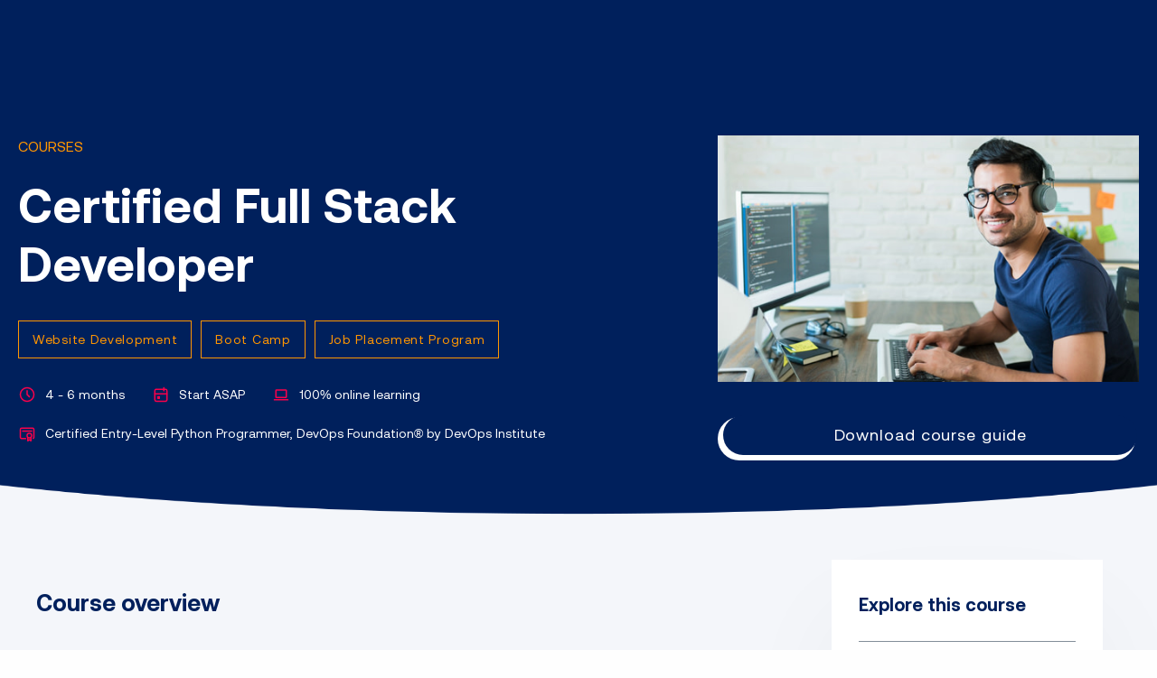

--- FILE ---
content_type: text/html; charset=UTF-8
request_url: https://lumifylearn.com/courses/certified-full-stack-developer/
body_size: 32238
content:
<!DOCTYPE html><html lang="en"> <head><meta charset="UTF-8"><meta http-equiv="x-ua-compatible" content="ie=edge"><meta name="viewport" content="width=device-width"><meta name="generator" content="Astro v5.7.13"><title>Full Stack Developer Course | Includes DevOps Training</title><meta name="title" property="og:title" content="Full Stack Developer Course | Includes DevOps Training"><meta name="description" property="og:description" content="Master full stack development and DevOps with our comprehensive certification course. Learn programming fundamentals and project management skills."><meta name="type" property="og:type" content="website"><meta property="og:url" content="https://lumifylearn.com/courses/certified-full-stack-developer/" data-canonical-content><meta name="twitter:card" content="summary"><meta name="twitter:creator" content="Lumify Learn"><meta name="twitter:title" content="Full Stack Developer Course | Includes DevOps Training"><meta name="twitter:description" content="Master full stack development and DevOps with our comprehensive certification course. Learn programming fundamentals and project management skills."><meta name="twitter:image" content="https://images.ctfassets.net/v6o3vzeccejr/2oFMU0wgbHyEGTvWhMOCo3/2638d43c4641d8a5756615830a2c2dea/Certified-Full-Stack-Developer1200x630.jpg"><meta name="image" content="https://images.ctfassets.net/v6o3vzeccejr/2oFMU0wgbHyEGTvWhMOCo3/2638d43c4641d8a5756615830a2c2dea/Certified-Full-Stack-Developer1200x630.jpg"><meta property="og:image" content="https://images.ctfassets.net/v6o3vzeccejr/2oFMU0wgbHyEGTvWhMOCo3/2638d43c4641d8a5756615830a2c2dea/Certified-Full-Stack-Developer1200x630.jpg"><meta property="og:image:type" content="image/jpeg"><meta property="og:image:width" content="1200"><meta property="og:image:height" content="630"><link rel="canonical" href="https://lumifylearn.com/courses/certified-full-stack-developer/" data-canonical-href><script type="module">const s=["type","cat","category","duration","career","course","active","p","f","s"],i=new URLSearchParams(window.location.search)||[],a=[...i.entries()].filter(t=>s.indexOf(t[0])!==-1),r=a.length===0?"":"?"+a.map(t=>`${t[0]}=${encodeURIComponent(t[1])}`).join("&"),c=(t,e)=>{document.querySelectorAll(`[${t}]`).forEach(n=>{const o=n.getAttribute(e)+r;n.setAttribute(e,o)})};r&&(c("data-canonical-href","href"),c("data-canonical-content","content"));</script><script type="application/ld+json">{"@context":"https://schema.org","@type":"Course","name":"Full Stack Developer Course | Includes DevOps Training","description":"Master full stack development and DevOps with our comprehensive certification course. Learn programming fundamentals and project management skills.","url":"https://lumifylearn.com/courses/certified-full-stack-developer/","image":"https://images.ctfassets.net/v6o3vzeccejr/2oFMU0wgbHyEGTvWhMOCo3/2638d43c4641d8a5756615830a2c2dea/Certified-Full-Stack-Developer1200x630.jpg","provider":{"@type":"Organization","name":"Lumify Learn","url":"https://lumifylearn.com/"},"offers":{"@type":"Offer","availability":"http://schema.org/InStock","priceCurrency":"AUD","category":"Paid"},"timeRequired":"P6M","hasCourseInstance":{"@type":"CourseInstance","courseMode":"Online","courseWorkload":"P6M"}}</script><link rel="icon" href="/favicon.png" type="image/png"><link rel="sitemap" type="application/xml" href="/sitemap.xml"><script>(function(){const GTM_ID = "GTM-TV9HXJM";

    (function (w, d, s, l, i) {
      w[l] = w[l] || [];
      w[l].push({ "gtm.start": new Date().getTime(), event: "gtm.js" });
      var f = d.getElementsByTagName(s)[0],
        j = d.createElement(s),
        dl = l != "dataLayer" ? "&l=" + l : "";
      j.async = true;
      j.src = "https://data.lumifylearn.com/gtm.js?id=" + i + dl;
      f.parentNode.insertBefore(j, f);
    })(window, document, "script", "dataLayer", GTM_ID);
  })();</script><script type="module" src="/_astro/Layout.astro_astro_type_script_index_0_lang.DfsxMYG2.js"></script><noscript><style>
        /** Reinstate scrolling for non-JS clients **/
        .simplebar-content-wrapper {
          scrollbar-width: auto;
          -ms-overflow-style: auto;
        }

        .simplebar-content-wrapper::-webkit-scrollbar,
        .simplebar-hide-scrollbar::-webkit-scrollbar {
          display: initial;
          width: initial;
          height: initial;
        }
      </style></noscript><link rel="stylesheet" href="/_astro/_slug_.CvTrSxhy.css">
<link rel="stylesheet" href="/_astro/_slug_.BLstf6DP.css">
<style>.page-template-default header{max-width:1920px;margin:0 auto;border-bottom:0}.page-template-default header .grid-x{position:relative;border-bottom:2px solid #ff9600;border-image-slice:1;border-image-source:linear-gradient(269deg,#ff9600 0%,#fa004b 100%)}.page-template-default .textHero{position:relative;padding-top:34px;margin-top:-1px;margin-bottom:-1px;overflow:visible}.page-template-default .textHero:after{content:"";position:absolute;left:-1px;right:0;bottom:0;width:calc(100% + 2px);height:52px;background-image:url(https://staging.lumifylearn.com/images/WhiteHeroCurve.png);background-size:cover;background-repeat:no-repeat;background-position:bottom}.page-template-default .ax-course-details{position:relative}.page-template-default .ax-course-details .ax-course-name{padding-top:21px;padding-bottom:10px;border-bottom:2px solid #ff9600;border-image-slice:1;border-image-source:linear-gradient(269deg,#ff9600 0%,#fa004b 100%)}.page-template-default .ax-course-details .ax-course-code{position:absolute;left:0;right:0;bottom:100%;font-size:25px;line-height:28px;color:#fa004b}.page-template-default .ax-course-details .ax-cd-outline+h2{font-size:30px;line-height:34px;margin-top:64px;margin-bottom:29px}.page-template-default .ax-course-details .ax-course-instance-list.ax-table{margin-bottom:100px}.page-template-default .ax-course-details .ax-course-instance-list.ax-table table{border-spacing:6px;border-collapse:separate}.page-template-default .ax-course-details .ax-course-instance-list.ax-table tr{height:auto}.page-template-default .ax-course-details .ax-course-instance-list.ax-table tr td{border:none;vertical-align:middle}.page-template-default .ax-course-details .ax-course-instance-list.ax-table thead td{font-weight:400;font-size:20px;line-height:23px;color:#fa004b;padding-bottom:21px}.page-template-default .ax-course-details .ax-course-instance-list.ax-table tbody tr:nth-child(odd) td{background-color:#fcf0d44d}.page-template-default .ax-course-details .ax-course-instance-list.ax-table tbody tr:nth-child(odd) td:last-child{background-color:transparent}.page-template-default .ax-course-details .ax-course-instance-list.ax-table tbody td{font-size:15px;line-height:17px;padding:9px 10px 8px}.page-template-default .ax-course-details .ax-course-button{position:relative;display:inline-block}.page-template-default .ax-course-details .ax-course-button:before{content:"";position:absolute;top:4px;left:-4px;width:100%;height:100%;background-color:#00205c;border-radius:80px}.page-template-default .ax-course-details .ax-course-button .button{font-size:18px;line-height:1;letter-spacing:.05em;text-align:center;color:#fff;background:linear-gradient(45deg,#ff9600 14.14%,#fa004b);padding:13px 24px;margin:0;border-radius:80px;transition:transform .2s ease-in-out}.page-template-default .ax-course-details .ax-course-button .button:hover,.page-template-default .ax-course-details .ax-course-button .button:focus{transform:translate(-4px,4px)}.page-template-default .su-tabs-nav span{background:linear-gradient(45deg,#ff9600 14.14%,#fa004b);margin-bottom:0;border-radius:10px 10px 0 0;color:#fff;font-weight:700;font-size:18px}.page-template-default .su-tabs-nav span.su-tabs-current{background:#fff;cursor:default;margin-bottom:0;border-radius:10px 10px 0 0;color:#333;font-weight:700;font-size:18px}.page-template-default .su-tabs-nav span.su-tabs-current:hover{background:#fff}.page-template-default .su-tabs-nav span:hover{background:linear-gradient(45deg,#ff9600 14.14%,#fa004b);color:#333}
</style>
<link rel="stylesheet" href="/_astro/_slug_.Dvzpg4ZU.css">
<link rel="stylesheet" href="/_astro/_slug_.CsoaqS28.css"></head> <body class="lumifyLearn course " data-course-name="Certified Full Stack Developer " data-course-category="Website Development" data-download="https://assets.ctfassets.net/v6o3vzeccejr/4SCkoPFohgjFccFUzdQH6d/85d87566d6f7b1fb498b00a15c87b4cd/certified-full-stack-developer.pdf"> <noscript><iframe src="https://data.lumifylearn.com/ns.html?id=GTM-TV9HXJM" height="0" width="0" style="display: none; visibility: hidden" aria-hidden="true"></iframe></noscript>  <header class="darkHeader headroom headroom--top"> <style>astro-island,astro-slot,astro-static-slot{display:contents}</style><script>(()=>{var e=async t=>{await(await t())()};(self.Astro||(self.Astro={})).only=e;window.dispatchEvent(new Event("astro:only"));})();;(()=>{var A=Object.defineProperty;var g=(i,o,a)=>o in i?A(i,o,{enumerable:!0,configurable:!0,writable:!0,value:a}):i[o]=a;var d=(i,o,a)=>g(i,typeof o!="symbol"?o+"":o,a);{let i={0:t=>m(t),1:t=>a(t),2:t=>new RegExp(t),3:t=>new Date(t),4:t=>new Map(a(t)),5:t=>new Set(a(t)),6:t=>BigInt(t),7:t=>new URL(t),8:t=>new Uint8Array(t),9:t=>new Uint16Array(t),10:t=>new Uint32Array(t),11:t=>1/0*t},o=t=>{let[l,e]=t;return l in i?i[l](e):void 0},a=t=>t.map(o),m=t=>typeof t!="object"||t===null?t:Object.fromEntries(Object.entries(t).map(([l,e])=>[l,o(e)]));class y extends HTMLElement{constructor(){super(...arguments);d(this,"Component");d(this,"hydrator");d(this,"hydrate",async()=>{var b;if(!this.hydrator||!this.isConnected)return;let e=(b=this.parentElement)==null?void 0:b.closest("astro-island[ssr]");if(e){e.addEventListener("astro:hydrate",this.hydrate,{once:!0});return}let c=this.querySelectorAll("astro-slot"),n={},h=this.querySelectorAll("template[data-astro-template]");for(let r of h){let s=r.closest(this.tagName);s!=null&&s.isSameNode(this)&&(n[r.getAttribute("data-astro-template")||"default"]=r.innerHTML,r.remove())}for(let r of c){let s=r.closest(this.tagName);s!=null&&s.isSameNode(this)&&(n[r.getAttribute("name")||"default"]=r.innerHTML)}let p;try{p=this.hasAttribute("props")?m(JSON.parse(this.getAttribute("props"))):{}}catch(r){let s=this.getAttribute("component-url")||"<unknown>",v=this.getAttribute("component-export");throw v&&(s+=` (export ${v})`),console.error(`[hydrate] Error parsing props for component ${s}`,this.getAttribute("props"),r),r}let u;await this.hydrator(this)(this.Component,p,n,{client:this.getAttribute("client")}),this.removeAttribute("ssr"),this.dispatchEvent(new CustomEvent("astro:hydrate"))});d(this,"unmount",()=>{this.isConnected||this.dispatchEvent(new CustomEvent("astro:unmount"))})}disconnectedCallback(){document.removeEventListener("astro:after-swap",this.unmount),document.addEventListener("astro:after-swap",this.unmount,{once:!0})}connectedCallback(){if(!this.hasAttribute("await-children")||document.readyState==="interactive"||document.readyState==="complete")this.childrenConnectedCallback();else{let e=()=>{document.removeEventListener("DOMContentLoaded",e),c.disconnect(),this.childrenConnectedCallback()},c=new MutationObserver(()=>{var n;((n=this.lastChild)==null?void 0:n.nodeType)===Node.COMMENT_NODE&&this.lastChild.nodeValue==="astro:end"&&(this.lastChild.remove(),e())});c.observe(this,{childList:!0}),document.addEventListener("DOMContentLoaded",e)}}async childrenConnectedCallback(){let e=this.getAttribute("before-hydration-url");e&&await import(e),this.start()}async start(){let e=JSON.parse(this.getAttribute("opts")),c=this.getAttribute("client");if(Astro[c]===void 0){window.addEventListener(`astro:${c}`,()=>this.start(),{once:!0});return}try{await Astro[c](async()=>{let n=this.getAttribute("renderer-url"),[h,{default:p}]=await Promise.all([import(this.getAttribute("component-url")),n?import(n):()=>()=>{}]),u=this.getAttribute("component-export")||"default";if(!u.includes("."))this.Component=h[u];else{this.Component=h;for(let f of u.split("."))this.Component=this.Component[f]}return this.hydrator=p,this.hydrate},e,this)}catch(n){console.error(`[astro-island] Error hydrating ${this.getAttribute("component-url")}`,n)}}attributeChangedCallback(){this.hydrate()}}d(y,"observedAttributes",["props"]),customElements.get("astro-island")||customElements.define("astro-island",y)}})();</script><astro-island uid="Z1pF8gk" component-url="/_astro/ReactHeader.S3YTRvHe.js" component-export="default" renderer-url="/_astro/client._CIQky0Q.js" props="{&quot;mainMenu&quot;:[1,[[0,{&quot;label&quot;:[0,&quot;Find a course&quot;],&quot;primaryItems&quot;:[1,[[0,{&quot;id&quot;:[0,&quot;4wa5MHUZsOqSO59ZHgTyOt&quot;],&quot;heading&quot;:[0,{&quot;id&quot;:[0,&quot;3h8OEJ14Q6d7mkzgRxg9ws&quot;],&quot;label&quot;:[0,&quot;Course Type&quot;],&quot;byline&quot;:[0],&quot;icon&quot;:[0],&quot;link&quot;:[0]}],&quot;text&quot;:[0],&quot;image&quot;:[0],&quot;menuItems&quot;:[1,[[0,{&quot;id&quot;:[0,&quot;5FP8yV7JNLwKdeNR8Wo3b7&quot;],&quot;label&quot;:[0,&quot;Diplomas&quot;],&quot;byline&quot;:[0],&quot;icon&quot;:[0,{&quot;title&quot;:[0,&quot;Diplomas icon&quot;],&quot;file&quot;:[0,{&quot;url&quot;:[0,&quot;//images.ctfassets.net/v6o3vzeccejr/p4ThzELDm8rq1xRdLzS0M/7081b4e959bb78cb332500532e23c450/Untitled_design__52_.png&quot;],&quot;details&quot;:[0,{&quot;size&quot;:[0,2636],&quot;image&quot;:[0,{&quot;width&quot;:[0,40],&quot;height&quot;:[0,40]}]}],&quot;fileName&quot;:[0,&quot;Untitled design (52).png&quot;],&quot;contentType&quot;:[0,&quot;image/png&quot;]}]}],&quot;link&quot;:[0,{&quot;url&quot;:[0,&quot;/courses/it-diplomas/&quot;],&quot;newWindow&quot;:[0],&quot;noIndex&quot;:[0],&quot;noFollow&quot;:[0]}]}],[0,{&quot;id&quot;:[0,&quot;6elApRZMRYU5hMSlALQ3Wg&quot;],&quot;label&quot;:[0,&quot;Certificates&quot;],&quot;byline&quot;:[0],&quot;icon&quot;:[0,{&quot;title&quot;:[0,&quot;Certificate IVs icon&quot;],&quot;file&quot;:[0,{&quot;url&quot;:[0,&quot;//images.ctfassets.net/v6o3vzeccejr/5JurVTIQSg9jebjsGqUjGO/7f2ddcdf23585164b3b467e1768a0256/Untitled_design__53_.png&quot;],&quot;details&quot;:[0,{&quot;size&quot;:[0,2078],&quot;image&quot;:[0,{&quot;width&quot;:[0,40],&quot;height&quot;:[0,40]}]}],&quot;fileName&quot;:[0,&quot;Untitled design (53).png&quot;],&quot;contentType&quot;:[0,&quot;image/png&quot;]}]}],&quot;link&quot;:[0,{&quot;url&quot;:[0,&quot;/courses/it-certificates/&quot;],&quot;newWindow&quot;:[0],&quot;noIndex&quot;:[0],&quot;noFollow&quot;:[0]}]}],[0,{&quot;id&quot;:[0,&quot;5mLVTxfOnrmnrrzxjxCI1J&quot;],&quot;label&quot;:[0,&quot;Bootcamps&quot;],&quot;byline&quot;:[0],&quot;icon&quot;:[0,{&quot;title&quot;:[0,&quot;Bootcamps icon&quot;],&quot;file&quot;:[0,{&quot;url&quot;:[0,&quot;//images.ctfassets.net/v6o3vzeccejr/3fhuMHhb2kZJmy3PlgcbY7/454a651a79f40ca09a012724fba2ab4f/Untitled_design__54_.png&quot;],&quot;details&quot;:[0,{&quot;size&quot;:[0,1843],&quot;image&quot;:[0,{&quot;width&quot;:[0,40],&quot;height&quot;:[0,40]}]}],&quot;fileName&quot;:[0,&quot;Untitled design (54).png&quot;],&quot;contentType&quot;:[0,&quot;image/png&quot;]}]}],&quot;link&quot;:[0,{&quot;url&quot;:[0,&quot;/courses/it-bootcamps/&quot;],&quot;newWindow&quot;:[0],&quot;noIndex&quot;:[0],&quot;noFollow&quot;:[0]}]}]]]}]]],&quot;secondaryItems&quot;:[1,[[0,{&quot;id&quot;:[0,&quot;7xFL7MfX2lk0eQuyFnX4Vc&quot;],&quot;heading&quot;:[0,{&quot;id&quot;:[0,&quot;1LiuC6hRWNfpYkyUfuvEZ7&quot;],&quot;label&quot;:[0,&quot;IT Courses&quot;],&quot;byline&quot;:[0],&quot;icon&quot;:[0],&quot;link&quot;:[0,{&quot;url&quot;:[0,&quot;/courses/it-courses/&quot;],&quot;newWindow&quot;:[0],&quot;noIndex&quot;:[0],&quot;noFollow&quot;:[0]}]}],&quot;text&quot;:[0],&quot;image&quot;:[0],&quot;menuItems&quot;:[1,[[0,{&quot;id&quot;:[0,&quot;7H6X4HTLWIRUWUoHOEyCAm&quot;],&quot;label&quot;:[0,&quot;Website Development&quot;],&quot;byline&quot;:[0],&quot;icon&quot;:[0],&quot;link&quot;:[0,{&quot;url&quot;:[0,&quot;/courses/website-development/&quot;],&quot;newWindow&quot;:[0],&quot;noIndex&quot;:[0],&quot;noFollow&quot;:[0]}]}],[0,{&quot;id&quot;:[0,&quot;DGg9MkyhduDEvM5idK83w&quot;],&quot;label&quot;:[0,&quot;Cloud Computing&quot;],&quot;byline&quot;:[0],&quot;icon&quot;:[0],&quot;link&quot;:[0,{&quot;url&quot;:[0,&quot;/courses/cloud-computing/&quot;],&quot;newWindow&quot;:[0],&quot;noIndex&quot;:[0],&quot;noFollow&quot;:[0]}]}],[0,{&quot;id&quot;:[0,&quot;fdrCLekw3J1lweW5Niu7B&quot;],&quot;label&quot;:[0,&quot;Cyber Security&quot;],&quot;byline&quot;:[0],&quot;icon&quot;:[0],&quot;link&quot;:[0,{&quot;url&quot;:[0,&quot;/courses/cyber-security/&quot;],&quot;newWindow&quot;:[0],&quot;noIndex&quot;:[0],&quot;noFollow&quot;:[0]}]}],[0,{&quot;id&quot;:[0,&quot;4v9jxsW87cYF3y8IBcEBxr&quot;],&quot;label&quot;:[0,&quot;Business Analysis, Data and AI&quot;],&quot;byline&quot;:[0],&quot;icon&quot;:[0],&quot;link&quot;:[0,{&quot;url&quot;:[0,&quot;/courses/data-and-ai/&quot;],&quot;newWindow&quot;:[0],&quot;noIndex&quot;:[0],&quot;noFollow&quot;:[0]}]}],[0,{&quot;id&quot;:[0,&quot;4DPePuCQ1316UzMCcke2SJ&quot;],&quot;label&quot;:[0,&quot;IT Networking&quot;],&quot;byline&quot;:[0],&quot;icon&quot;:[0],&quot;link&quot;:[0,{&quot;url&quot;:[0,&quot;/courses/it-networking/&quot;],&quot;newWindow&quot;:[0],&quot;noIndex&quot;:[0],&quot;noFollow&quot;:[0]}]}],[0,{&quot;id&quot;:[0,&quot;VSQ1EHbTlvJqlldxUWNrW&quot;],&quot;label&quot;:[0,&quot;IT Support&quot;],&quot;byline&quot;:[0],&quot;icon&quot;:[0],&quot;link&quot;:[0,{&quot;url&quot;:[0,&quot;/courses/it-support/&quot;],&quot;newWindow&quot;:[0],&quot;noIndex&quot;:[0],&quot;noFollow&quot;:[0]}]}]]]}],[0,{&quot;id&quot;:[0,&quot;6DNdboLP64WUSVETnTK4UD&quot;],&quot;heading&quot;:[0,{&quot;id&quot;:[0,&quot;533bDJSbXnGS4cuKjgmWOw&quot;],&quot;label&quot;:[0,&quot;Other Courses&quot;],&quot;byline&quot;:[0],&quot;icon&quot;:[0],&quot;link&quot;:[0]}],&quot;text&quot;:[0],&quot;image&quot;:[0],&quot;menuItems&quot;:[1,[[0,{&quot;id&quot;:[0,&quot;3xbFAyIexn4bISpr7pRqPH&quot;],&quot;label&quot;:[0,&quot;Digital Marketing&quot;],&quot;byline&quot;:[0],&quot;icon&quot;:[0],&quot;link&quot;:[0,{&quot;url&quot;:[0,&quot;/courses/digital-marketing/&quot;],&quot;newWindow&quot;:[0],&quot;noIndex&quot;:[0],&quot;noFollow&quot;:[0]}]}],[0,{&quot;id&quot;:[0,&quot;6HxFhCLgEA37CmGIpakhK4&quot;],&quot;label&quot;:[0,&quot;Project Management&quot;],&quot;byline&quot;:[0],&quot;icon&quot;:[0],&quot;link&quot;:[0,{&quot;url&quot;:[0,&quot;/courses/project-management/&quot;],&quot;newWindow&quot;:[0],&quot;noIndex&quot;:[0],&quot;noFollow&quot;:[0]}]}]]]}]]],&quot;cta&quot;:[0,{&quot;label&quot;:[0,&quot;View all courses&quot;],&quot;link&quot;:[0,{&quot;url&quot;:[0,&quot;/courses/it-courses/&quot;],&quot;newWindow&quot;:[0],&quot;noIndex&quot;:[0],&quot;noFollow&quot;:[0]}]}],&quot;showArticles&quot;:[0,false]}],[0,{&quot;label&quot;:[0,&quot;Your Career&quot;],&quot;primaryItems&quot;:[1,[[0,{&quot;id&quot;:[0,&quot;PuAmNjh6RN8K3AJwWnZIH&quot;],&quot;heading&quot;:[0],&quot;text&quot;:[0,&quot;Connecting skilled grads with industry to reduce the digital skills gap&quot;],&quot;image&quot;:[0,{&quot;title&quot;:[0,&quot;Lumify Edge logo 300x100&quot;],&quot;description&quot;:[0,&quot;&quot;],&quot;file&quot;:[0,{&quot;url&quot;:[0,&quot;//images.ctfassets.net/v6o3vzeccejr/3IOwlo1GILmZkrOuYmteCA/59fc035bb9a965cc86acef6de858c39b/Lumify_Edge_logo_300x100.png&quot;],&quot;details&quot;:[0,{&quot;size&quot;:[0,17237],&quot;image&quot;:[0,{&quot;width&quot;:[0,300],&quot;height&quot;:[0,100]}]}],&quot;fileName&quot;:[0,&quot;Lumify Edge logo 300x100.png&quot;],&quot;contentType&quot;:[0,&quot;image/png&quot;]}]}],&quot;menuItems&quot;:[1,[[0,{&quot;id&quot;:[0,&quot;3Bg0u23HBAaMLwPyTFSRkt&quot;],&quot;label&quot;:[0,&quot;For Students&quot;],&quot;byline&quot;:[0],&quot;icon&quot;:[0],&quot;link&quot;:[0,{&quot;url&quot;:[0,&quot;/lumify-edge-students/&quot;],&quot;newWindow&quot;:[0],&quot;noIndex&quot;:[0],&quot;noFollow&quot;:[0]}]}],[0,{&quot;id&quot;:[0,&quot;60VnywujfA4CgU6zqa1AWL&quot;],&quot;label&quot;:[0,&quot;For Business&quot;],&quot;byline&quot;:[0],&quot;icon&quot;:[0],&quot;link&quot;:[0,{&quot;url&quot;:[0,&quot;/lumify-edge-business/&quot;],&quot;newWindow&quot;:[0],&quot;noIndex&quot;:[0],&quot;noFollow&quot;:[0]}]}],[0,{&quot;id&quot;:[0,&quot;21j0LUoqR4aqSHYgIJtvI&quot;],&quot;label&quot;:[0,&quot;Job Placement Program&quot;],&quot;byline&quot;:[0],&quot;icon&quot;:[0],&quot;link&quot;:[0,{&quot;url&quot;:[0,&quot;/lumify-edge-job-placement-program/&quot;],&quot;newWindow&quot;:[0],&quot;noIndex&quot;:[0],&quot;noFollow&quot;:[0]}]}]]]}]]],&quot;secondaryItems&quot;:[1,[[0,{&quot;id&quot;:[0,&quot;3I6rNoHsiNYf7i6dUYe6VH&quot;],&quot;heading&quot;:[0],&quot;text&quot;:[0],&quot;image&quot;:[0],&quot;menuItems&quot;:[1,[[0,{&quot;id&quot;:[0,&quot;jYFYmmj3Osu3aVJcBAgq4&quot;],&quot;label&quot;:[0,&quot;Product Owner&quot;],&quot;byline&quot;:[0],&quot;icon&quot;:[0,{&quot;title&quot;:[0,&quot;Product Owner icon&quot;],&quot;file&quot;:[0,{&quot;url&quot;:[0,&quot;//images.ctfassets.net/v6o3vzeccejr/5XhXdRgAvIBLCr0QCzmqv2/ff6c20380df49526f4678c8b9d9d48b0/Product_Owner.png&quot;],&quot;details&quot;:[0,{&quot;size&quot;:[0,2067],&quot;image&quot;:[0,{&quot;width&quot;:[0,40],&quot;height&quot;:[0,40]}]}],&quot;fileName&quot;:[0,&quot;Product Owner.png&quot;],&quot;contentType&quot;:[0,&quot;image/png&quot;]}]}],&quot;link&quot;:[0,{&quot;url&quot;:[0,&quot;/careers/product-owner/&quot;],&quot;newWindow&quot;:[0],&quot;noIndex&quot;:[0],&quot;noFollow&quot;:[0]}]}],[0,{&quot;id&quot;:[0,&quot;7v9g39s4EY5QqLdVZnM5WH&quot;],&quot;label&quot;:[0,&quot;Software developer&quot;],&quot;byline&quot;:[0],&quot;icon&quot;:[0,{&quot;title&quot;:[0,&quot;Software Developer icon&quot;],&quot;file&quot;:[0,{&quot;url&quot;:[0,&quot;//images.ctfassets.net/v6o3vzeccejr/14aENExqCVlY0n4FgaPGjJ/277f11b15cd1bad678d42b6fde65fc31/Icons_60x60.png&quot;],&quot;details&quot;:[0,{&quot;size&quot;:[0,2879],&quot;image&quot;:[0,{&quot;width&quot;:[0,60],&quot;height&quot;:[0,60]}]}],&quot;fileName&quot;:[0,&quot;Icons 60x60.png&quot;],&quot;contentType&quot;:[0,&quot;image/png&quot;]}]}],&quot;link&quot;:[0,{&quot;url&quot;:[0,&quot;/careers/software-developer-front-and-back-end/&quot;],&quot;newWindow&quot;:[0],&quot;noIndex&quot;:[0],&quot;noFollow&quot;:[0]}]}],[0,{&quot;id&quot;:[0,&quot;p9KajYonoe6ueK0MchE7O&quot;],&quot;label&quot;:[0,&quot;Scrum Master&quot;],&quot;byline&quot;:[0],&quot;icon&quot;:[0,{&quot;title&quot;:[0,&quot;Scrum Master icon&quot;],&quot;file&quot;:[0,{&quot;url&quot;:[0,&quot;//images.ctfassets.net/v6o3vzeccejr/4xYuy5xPXTYOmxssF4RA5S/8335b040cacb3ccf0433f9ca93df78c0/Untitled_design__55_.png&quot;],&quot;details&quot;:[0,{&quot;size&quot;:[0,2107],&quot;image&quot;:[0,{&quot;width&quot;:[0,40],&quot;height&quot;:[0,40]}]}],&quot;fileName&quot;:[0,&quot;Untitled design (55).png&quot;],&quot;contentType&quot;:[0,&quot;image/png&quot;]}]}],&quot;link&quot;:[0,{&quot;url&quot;:[0,&quot;/careers/scrum-master/&quot;],&quot;newWindow&quot;:[0],&quot;noIndex&quot;:[0],&quot;noFollow&quot;:[0]}]}],[0,{&quot;id&quot;:[0,&quot;7aBT2PyDD7O4IijdhLaoZA&quot;],&quot;label&quot;:[0,&quot;System engineer&quot;],&quot;byline&quot;:[0],&quot;icon&quot;:[0,{&quot;title&quot;:[0,&quot;System Engineer icon&quot;],&quot;file&quot;:[0,{&quot;url&quot;:[0,&quot;//images.ctfassets.net/v6o3vzeccejr/6aHKYc3CZuuYB5ObNgbA20/cda7ac0a2504623d84739f6ac100e0ae/Untitled_design__57_.png&quot;],&quot;details&quot;:[0,{&quot;size&quot;:[0,2445],&quot;image&quot;:[0,{&quot;width&quot;:[0,40],&quot;height&quot;:[0,40]}]}],&quot;fileName&quot;:[0,&quot;Untitled design (57).png&quot;],&quot;contentType&quot;:[0,&quot;image/png&quot;]}]}],&quot;link&quot;:[0,{&quot;url&quot;:[0,&quot;/careers/system-engineer/&quot;],&quot;newWindow&quot;:[0],&quot;noIndex&quot;:[0],&quot;noFollow&quot;:[0]}]}],[0,{&quot;id&quot;:[0,&quot;medvr9O72mRPvvzqBKz6D&quot;],&quot;label&quot;:[0,&quot;Growth Marketer &quot;],&quot;byline&quot;:[0],&quot;icon&quot;:[0,{&quot;title&quot;:[0,&quot;Growth Marketer icon&quot;],&quot;file&quot;:[0,{&quot;url&quot;:[0,&quot;//images.ctfassets.net/v6o3vzeccejr/41CS6bqAwvOVWB5PfbpvAD/565cd10261f415ea353d390e631bfb2b/Growth_Marketer.png&quot;],&quot;details&quot;:[0,{&quot;size&quot;:[0,2162],&quot;image&quot;:[0,{&quot;width&quot;:[0,40],&quot;height&quot;:[0,40]}]}],&quot;fileName&quot;:[0,&quot;Growth Marketer.png&quot;],&quot;contentType&quot;:[0,&quot;image/png&quot;]}]}],&quot;link&quot;:[0,{&quot;url&quot;:[0,&quot;/careers/growth-marketer/&quot;],&quot;newWindow&quot;:[0],&quot;noIndex&quot;:[0],&quot;noFollow&quot;:[0]}]}],[0,{&quot;id&quot;:[0,&quot;UnWYULoDfD2K22XXbFmwB&quot;],&quot;label&quot;:[0,&quot;Network technician&quot;],&quot;byline&quot;:[0],&quot;icon&quot;:[0,{&quot;title&quot;:[0,&quot;Network Technician&quot;],&quot;file&quot;:[0,{&quot;url&quot;:[0,&quot;//images.ctfassets.net/v6o3vzeccejr/3BdiRYm1chuchSn04ErEbA/3297ffd39b9cce77b2eb0ab3fc143555/Untitled_design__56_.png&quot;],&quot;details&quot;:[0,{&quot;size&quot;:[0,2395],&quot;image&quot;:[0,{&quot;width&quot;:[0,40],&quot;height&quot;:[0,40]}]}],&quot;fileName&quot;:[0,&quot;Untitled design (56).png&quot;],&quot;contentType&quot;:[0,&quot;image/png&quot;]}]}],&quot;link&quot;:[0,{&quot;url&quot;:[0,&quot;/careers/network-technician/&quot;],&quot;newWindow&quot;:[0],&quot;noIndex&quot;:[0],&quot;noFollow&quot;:[0]}]}]]]}]]],&quot;cta&quot;:[0,{&quot;label&quot;:[0,&quot;View all careers&quot;],&quot;link&quot;:[0,{&quot;url&quot;:[0,&quot;/careers/&quot;],&quot;newWindow&quot;:[0],&quot;noIndex&quot;:[0],&quot;noFollow&quot;:[0]}]}],&quot;showArticles&quot;:[0,false]}],[0,{&quot;label&quot;:[0,&quot;Resources&quot;],&quot;primaryItems&quot;:[1,[[0,{&quot;id&quot;:[0,&quot;WVm0BF5bA6tyxkpKeyO62&quot;],&quot;heading&quot;:[0],&quot;text&quot;:[0],&quot;image&quot;:[0],&quot;menuItems&quot;:[1,[[0,{&quot;id&quot;:[0,&quot;3aEzC8oAgSC29E4FEiOcZ4&quot;],&quot;label&quot;:[0,&quot;Blog (Tech Talk)&quot;],&quot;byline&quot;:[0],&quot;icon&quot;:[0,{&quot;title&quot;:[0,&quot;Tech Talk icon&quot;],&quot;file&quot;:[0,{&quot;url&quot;:[0,&quot;//images.ctfassets.net/v6o3vzeccejr/1jVgCTzJG03j9nwlMwGeEh/8fbc5dc47ac3d0e9d0493ae803067ae0/Untitled_design__60_.png&quot;],&quot;details&quot;:[0,{&quot;size&quot;:[0,2642],&quot;image&quot;:[0,{&quot;width&quot;:[0,40],&quot;height&quot;:[0,40]}]}],&quot;fileName&quot;:[0,&quot;Untitled design (60).png&quot;],&quot;contentType&quot;:[0,&quot;image/png&quot;]}]}],&quot;link&quot;:[0,{&quot;url&quot;:[0,&quot;/blog/&quot;],&quot;newWindow&quot;:[0],&quot;noIndex&quot;:[0],&quot;noFollow&quot;:[0]}]}],[0,{&quot;id&quot;:[0,&quot;6M4LQ34iiKbQwkaWqdi9r9&quot;],&quot;label&quot;:[0,&quot;FAQs&quot;],&quot;byline&quot;:[0],&quot;icon&quot;:[0,{&quot;title&quot;:[0,&quot;FAQs icon&quot;],&quot;file&quot;:[0,{&quot;url&quot;:[0,&quot;//images.ctfassets.net/v6o3vzeccejr/42fvjfVweySgX5CMwTrXK1/b69882b123f0666f84adfc7ad8a1c328/Untitled_design__61_.png&quot;],&quot;details&quot;:[0,{&quot;size&quot;:[0,2860],&quot;image&quot;:[0,{&quot;width&quot;:[0,40],&quot;height&quot;:[0,40]}]}],&quot;fileName&quot;:[0,&quot;Untitled design (61).png&quot;],&quot;contentType&quot;:[0,&quot;image/png&quot;]}]}],&quot;link&quot;:[0,{&quot;url&quot;:[0,&quot;/faqs/&quot;],&quot;newWindow&quot;:[0],&quot;noIndex&quot;:[0],&quot;noFollow&quot;:[0]}]}]]]}]]],&quot;secondaryItems&quot;:[0],&quot;cta&quot;:[0,{&quot;label&quot;:[0],&quot;link&quot;:[0]}],&quot;showArticles&quot;:[0,true]}],[0,{&quot;label&quot;:[0,&quot;About Us&quot;],&quot;primaryItems&quot;:[0],&quot;secondaryItems&quot;:[1,[[0,{&quot;id&quot;:[0,&quot;4HsY7wLageUZu3RnQeMyXS&quot;],&quot;heading&quot;:[0],&quot;text&quot;:[0],&quot;image&quot;:[0],&quot;menuItems&quot;:[1,[[0,{&quot;id&quot;:[0,&quot;PDWsBAzkQrOP0fDo3m5jo&quot;],&quot;label&quot;:[0,&quot;About Us &quot;],&quot;byline&quot;:[0],&quot;icon&quot;:[0,{&quot;title&quot;:[0,&quot;About Us icon&quot;],&quot;file&quot;:[0,{&quot;url&quot;:[0,&quot;//images.ctfassets.net/v6o3vzeccejr/5Ub3TmO0FK0tPqtzBHDR79/13269b1c2d45137f3963d997cb9d4073/11.png&quot;],&quot;details&quot;:[0,{&quot;size&quot;:[0,2620],&quot;image&quot;:[0,{&quot;width&quot;:[0,40],&quot;height&quot;:[0,40]}]}],&quot;fileName&quot;:[0,&quot;11.png&quot;],&quot;contentType&quot;:[0,&quot;image/png&quot;]}]}],&quot;link&quot;:[0,{&quot;url&quot;:[0,&quot;/about-us/&quot;],&quot;newWindow&quot;:[0],&quot;noIndex&quot;:[0],&quot;noFollow&quot;:[0]}]}],[0,{&quot;id&quot;:[0,&quot;7xaGlfN7PxnQ5zwfyt9f2z&quot;],&quot;label&quot;:[0,&quot;Contact Us&quot;],&quot;byline&quot;:[0],&quot;icon&quot;:[0,{&quot;title&quot;:[0,&quot;Contact Us Icon&quot;],&quot;description&quot;:[0,&quot;&quot;],&quot;file&quot;:[0,{&quot;url&quot;:[0,&quot;//images.ctfassets.net/v6o3vzeccejr/27TRV6bX7HFTyENrVRjOGj/7086ec973494decfa15560d0a921762b/Untitled_design__69_.png&quot;],&quot;details&quot;:[0,{&quot;size&quot;:[0,3023],&quot;image&quot;:[0,{&quot;width&quot;:[0,40],&quot;height&quot;:[0,40]}]}],&quot;fileName&quot;:[0,&quot;Untitled design (69).png&quot;],&quot;contentType&quot;:[0,&quot;image/png&quot;]}]}],&quot;link&quot;:[0,{&quot;url&quot;:[0,&quot;/contact-us/&quot;],&quot;newWindow&quot;:[0],&quot;noIndex&quot;:[0],&quot;noFollow&quot;:[0]}]}],[0,{&quot;id&quot;:[0,&quot;LW3wFTQAEed0wqmx9DGfX&quot;],&quot;label&quot;:[0,&quot;Study at Lumify Learn&quot;],&quot;byline&quot;:[0],&quot;icon&quot;:[0,{&quot;title&quot;:[0,&quot;Study Options icon&quot;],&quot;file&quot;:[0,{&quot;url&quot;:[0,&quot;//images.ctfassets.net/v6o3vzeccejr/3egz394BAag9qAxLxiZdsy/55eb5b115bf30c52877f4ac325ca6bad/13.png&quot;],&quot;details&quot;:[0,{&quot;size&quot;:[0,2690],&quot;image&quot;:[0,{&quot;width&quot;:[0,40],&quot;height&quot;:[0,40]}]}],&quot;fileName&quot;:[0,&quot;13.png&quot;],&quot;contentType&quot;:[0,&quot;image/png&quot;]}]}],&quot;link&quot;:[0,{&quot;url&quot;:[0,&quot;/about-us/study-at-lumify-learn/&quot;],&quot;newWindow&quot;:[0],&quot;noIndex&quot;:[0],&quot;noFollow&quot;:[0]}]}],[0,{&quot;id&quot;:[0,&quot;6FCM5qJ0APof2EO84g21s8&quot;],&quot;label&quot;:[0,&quot;What our students say&quot;],&quot;byline&quot;:[0],&quot;icon&quot;:[0,{&quot;title&quot;:[0,&quot;What our students say icon&quot;],&quot;description&quot;:[0,&quot;&quot;],&quot;file&quot;:[0,{&quot;url&quot;:[0,&quot;//images.ctfassets.net/v6o3vzeccejr/4rlZaHfqbiK1Ztnd4RVV3D/e578a0874b376cc5b082cd3d7c79256a/14.png&quot;],&quot;details&quot;:[0,{&quot;size&quot;:[0,2444],&quot;image&quot;:[0,{&quot;width&quot;:[0,40],&quot;height&quot;:[0,40]}]}],&quot;fileName&quot;:[0,&quot;14.png&quot;],&quot;contentType&quot;:[0,&quot;image/png&quot;]}]}],&quot;link&quot;:[0,{&quot;url&quot;:[0,&quot;/about-us/what-our-students-say/&quot;],&quot;newWindow&quot;:[0],&quot;noIndex&quot;:[0],&quot;noFollow&quot;:[0]}]}],[0,{&quot;id&quot;:[0,&quot;17xMk00O4Z6F6TRxhh8Slz&quot;],&quot;label&quot;:[0,&quot;Meet Our Leadership Team&quot;],&quot;byline&quot;:[0],&quot;icon&quot;:[0,{&quot;title&quot;:[0,&quot;Meet the Team icon&quot;],&quot;file&quot;:[0,{&quot;url&quot;:[0,&quot;//images.ctfassets.net/v6o3vzeccejr/1IoPSWgT3bFujXlQQP9A17/174d5e718efac5cbceb29a569b8b2219/12.png&quot;],&quot;details&quot;:[0,{&quot;size&quot;:[0,2652],&quot;image&quot;:[0,{&quot;width&quot;:[0,40],&quot;height&quot;:[0,40]}]}],&quot;fileName&quot;:[0,&quot;12.png&quot;],&quot;contentType&quot;:[0,&quot;image/png&quot;]}]}],&quot;link&quot;:[0,{&quot;url&quot;:[0,&quot;/about-us/meet-the-team/&quot;],&quot;newWindow&quot;:[0],&quot;noIndex&quot;:[0],&quot;noFollow&quot;:[0]}]}],[0,{&quot;id&quot;:[0,&quot;53DWET7kiq2Hr9SafO3pLt&quot;],&quot;label&quot;:[0,&quot;Meet Our Trainers&quot;],&quot;byline&quot;:[0],&quot;icon&quot;:[0,{&quot;title&quot;:[0,&quot;Meet the Team icon&quot;],&quot;file&quot;:[0,{&quot;url&quot;:[0,&quot;//images.ctfassets.net/v6o3vzeccejr/1IoPSWgT3bFujXlQQP9A17/174d5e718efac5cbceb29a569b8b2219/12.png&quot;],&quot;details&quot;:[0,{&quot;size&quot;:[0,2652],&quot;image&quot;:[0,{&quot;width&quot;:[0,40],&quot;height&quot;:[0,40]}]}],&quot;fileName&quot;:[0,&quot;12.png&quot;],&quot;contentType&quot;:[0,&quot;image/png&quot;]}]}],&quot;link&quot;:[0,{&quot;url&quot;:[0,&quot;/about-us/mentors-and-trainers/&quot;],&quot;newWindow&quot;:[0],&quot;noIndex&quot;:[0],&quot;noFollow&quot;:[0]}]}],[0,{&quot;id&quot;:[0,&quot;1NYTBySruI7pZAlgqdak1N&quot;],&quot;label&quot;:[0,&quot;Industry Partnerships&quot;],&quot;byline&quot;:[0],&quot;icon&quot;:[0,{&quot;title&quot;:[0,&quot;Industry Partnerships icon&quot;],&quot;file&quot;:[0,{&quot;url&quot;:[0,&quot;//images.ctfassets.net/v6o3vzeccejr/37zMs075l0SaEYRF4mfeoC/0c5aceea37c532cfdec2ee3287121b39/Untitled_design__58_.png&quot;],&quot;details&quot;:[0,{&quot;size&quot;:[0,2774],&quot;image&quot;:[0,{&quot;width&quot;:[0,40],&quot;height&quot;:[0,40]}]}],&quot;fileName&quot;:[0,&quot;Untitled design (58).png&quot;],&quot;contentType&quot;:[0,&quot;image/png&quot;]}]}],&quot;link&quot;:[0,{&quot;url&quot;:[0,&quot;/about-us/industry-partnerships/&quot;],&quot;newWindow&quot;:[0],&quot;noIndex&quot;:[0],&quot;noFollow&quot;:[0]}]}],[0,{&quot;id&quot;:[0,&quot;5j6NkT8lOswLi6Bbe7Dy0e&quot;],&quot;label&quot;:[0,&quot;Study Options&quot;],&quot;byline&quot;:[0],&quot;icon&quot;:[0,{&quot;title&quot;:[0,&quot;Study Options icon&quot;],&quot;file&quot;:[0,{&quot;url&quot;:[0,&quot;//images.ctfassets.net/v6o3vzeccejr/3egz394BAag9qAxLxiZdsy/55eb5b115bf30c52877f4ac325ca6bad/13.png&quot;],&quot;details&quot;:[0,{&quot;size&quot;:[0,2690],&quot;image&quot;:[0,{&quot;width&quot;:[0,40],&quot;height&quot;:[0,40]}]}],&quot;fileName&quot;:[0,&quot;13.png&quot;],&quot;contentType&quot;:[0,&quot;image/png&quot;]}]}],&quot;link&quot;:[0,{&quot;url&quot;:[0,&quot;/about-us/study-options/&quot;],&quot;newWindow&quot;:[0],&quot;noIndex&quot;:[0],&quot;noFollow&quot;:[0]}]}],[0,{&quot;id&quot;:[0,&quot;5c9lOXKQdxtQX1mU58M877&quot;],&quot;label&quot;:[0,&quot;Recognition of Prior Learning&quot;],&quot;byline&quot;:[0],&quot;icon&quot;:[0,{&quot;title&quot;:[0,&quot;Recognition of Prior Learning icon&quot;],&quot;file&quot;:[0,{&quot;url&quot;:[0,&quot;//images.ctfassets.net/v6o3vzeccejr/5Ce3AzJO6Pxh3fvrjyh2xL/6305968cfb71547e5d623306d27dec53/15.png&quot;],&quot;details&quot;:[0,{&quot;size&quot;:[0,1981],&quot;image&quot;:[0,{&quot;width&quot;:[0,40],&quot;height&quot;:[0,40]}]}],&quot;fileName&quot;:[0,&quot;15.png&quot;],&quot;contentType&quot;:[0,&quot;image/png&quot;]}]}],&quot;link&quot;:[0,{&quot;url&quot;:[0,&quot;/lp/recognition-of-prior-learning/&quot;],&quot;newWindow&quot;:[0,false],&quot;noIndex&quot;:[0,false],&quot;noFollow&quot;:[0,false]}]}],[0,{&quot;id&quot;:[0,&quot;4bwU6uyorT7sxpqSpDtmfK&quot;],&quot;label&quot;:[0,&quot;Student Entry Procedure&quot;],&quot;byline&quot;:[0],&quot;icon&quot;:[0,{&quot;title&quot;:[0,&quot;Student Entry Procedure icon&quot;],&quot;file&quot;:[0,{&quot;url&quot;:[0,&quot;//images.ctfassets.net/v6o3vzeccejr/4ygirQGHruu8oJOZVJ0kTX/fba6ac3db46ad7b1a54187e5466279fa/Untitled_design__68_.png&quot;],&quot;details&quot;:[0,{&quot;size&quot;:[0,1991],&quot;image&quot;:[0,{&quot;width&quot;:[0,40],&quot;height&quot;:[0,40]}]}],&quot;fileName&quot;:[0,&quot;Untitled design (68).png&quot;],&quot;contentType&quot;:[0,&quot;image/png&quot;]}]}],&quot;link&quot;:[0,{&quot;url&quot;:[0,&quot;/about-us/student-entry-procedure/&quot;],&quot;newWindow&quot;:[0],&quot;noIndex&quot;:[0],&quot;noFollow&quot;:[0]}]}],[0,{&quot;id&quot;:[0,&quot;7IIS8seiTONvMHVLqBleRG&quot;],&quot;label&quot;:[0,&quot;Lumify Edge Job Placement Program&quot;],&quot;byline&quot;:[0],&quot;icon&quot;:[0,{&quot;title&quot;:[0,&quot;Access to Jobs Icon&quot;],&quot;description&quot;:[0,&quot;&quot;],&quot;file&quot;:[0,{&quot;url&quot;:[0,&quot;//images.ctfassets.net/v6o3vzeccejr/4woDIRrMNDD98dWXgqgyt2/36ab6fbf625b9e0f713566e20750c3b5/Untitled_design__67_.png&quot;],&quot;details&quot;:[0,{&quot;size&quot;:[0,6022],&quot;image&quot;:[0,{&quot;width&quot;:[0,144],&quot;height&quot;:[0,112]}]}],&quot;fileName&quot;:[0,&quot;Untitled design (67).png&quot;],&quot;contentType&quot;:[0,&quot;image/png&quot;]}]}],&quot;link&quot;:[0,{&quot;url&quot;:[0,&quot;/lumify-edge-job-placement-program/&quot;],&quot;newWindow&quot;:[0],&quot;noIndex&quot;:[0],&quot;noFollow&quot;:[0]}]}]]]}]]],&quot;cta&quot;:[0,{&quot;label&quot;:[0],&quot;link&quot;:[0]}],&quot;showArticles&quot;:[0,false]}]]],&quot;edgeLink&quot;:[0,&quot;/lumify-edge-students/&quot;],&quot;loginLink&quot;:[0,{&quot;url&quot;:[0,&quot;https://studyspot.lumifylearn.com/&quot;],&quot;newWindow&quot;:[0,true],&quot;noIndex&quot;:[0,true],&quot;noFollow&quot;:[0,true]}],&quot;loginLabel&quot;:[0,&quot;Login&quot;],&quot;signUpLink&quot;:[0],&quot;signUpLabel&quot;:[0],&quot;contactPhone&quot;:[0,&quot;1800 936 230&quot;],&quot;articles&quot;:[1,[[0,{&quot;title&quot;:[0,&quot;What Does 2026 Hold for the IT Industry?&quot;],&quot;slug&quot;:[0,&quot;/blog/what-does-2026-hold-for-the-it-industry/&quot;],&quot;date&quot;:[0,&quot;January 21, 2026&quot;]}],[0,{&quot;title&quot;:[0,&quot;Lumify Learn Partnership with the Future Skills Organisation&quot;],&quot;slug&quot;:[0,&quot;/blog/fso-skills-accelerator/&quot;],&quot;date&quot;:[0,&quot;September 5, 2025&quot;]}],[0,{&quot;title&quot;:[0,&quot;How IT Qualifications in Australia Pay For Themselves&quot;],&quot;slug&quot;:[0,&quot;/blog/how-it-qualifications-in-australia-pay-for-themselves/&quot;],&quot;date&quot;:[0,&quot;August 11, 2025&quot;]}]]],&quot;whiteHeader&quot;:[0,false],&quot;landingPage&quot;:[0,false],&quot;lang&quot;:[0,&quot;en-au&quot;]}" ssr client="only" opts="{&quot;name&quot;:&quot;ReactHeader&quot;,&quot;value&quot;:&quot;react&quot;}"></astro-island> <script type="module" src="/_astro/Header.astro_astro_type_script_index_0_lang.Dg7e4n-4.js"></script> </header> <main class>   <script type="application/ld+json">{"@context":"https://schema.org","@type":"FAQPage","mainEntity":[{"@type":"Question","name":"What education or experience do I need to get into web development?","acceptedAnswer":{"@type":"Answer","text":"Aspiring web developers typically require a formal qualification or two to find employment in this field. According to Labour Market Insights, these can include credentials in web design, digital media, digital design, and other related sectors. While university degrees are a common study pathway, vocational education and training (VET) courses are also a popular choice – providing students with a highly flexible, affordable option towards building the skills they need. Lumify Learn offers such courses at varying skill levels (boot camp, certificate, and diploma-level training), comprised of widely recognised qualifications to help you stand out in the job market. However, training web developers are also recommended to pursue their own personal projects – helping them build and explore their skills through practical experience. Internships are also an effective way of achieving this, helping you apply your training to an actual workplace environment, while building your connections with new peers and potential employers in the industry."}},{"@type":"Question","name":"What is website development?","acceptedAnswer":{"@type":"Answer","text":"Website development refers to the entire process of building a website – from its design, to its construction, to its maintenance stage. The field comprises three main roles: front-end web development, back-end web development, and full-stack web development. Front-end web development primarily focuses on the client-facing elements of a website. This includes its interface, navigational buttons, and any multimedia features. Back-end web development zeroes in on the server-side elements of a webpage – such as the scripting, databases, and general architectural features that keep it up and running. This particular role concentrates on managing the behind-the-scenes activities that take place when interactions (i.e. online purchases, file-sharing, navigation) occur on the site. Finally, full-stack web development combines both areas into a single role. Full-stack web developers have the advanced skillset to design and develop complete websites and web applications, making them highly valuable professionals in any IT setting."}},{"@type":"Question","name":"What makes a good website developer?","acceptedAnswer":{"@type":"Answer","text":"Successful website developers need a balance of both hard and soft skills to advance in the industry. On the technical side, sought-after web developers typically fare best with a “full-stack” knowledge of the field, as this grants them a complete, comprehensive understanding of the entire development process. As such, they can carry out both front and back-end tasks when the situation calls for it. All web developers are also recommended to train in cyber security – as this field deals with the crucial practice of securing website data, systems, and networks from existing and emerging online threats. With cyber crimes rising at an exponential rate each year, the tools and knowledge of reliable IT security will grow ever-more invaluable. Additionally, sound knowledge and experience in online marketing can help web developers rank their sites higher in search engines. This area includes skills in search engine optimisation (SEO), copywriting, and a familiarity with social media. Of course, soft skills in communication, critical thinking, analysis, and creativity are also highly valued. The best web developers have a keen ability to work and share ideas with others; a sharp eye for the fine details; and the drive to innovate and think out-of-the-box."}}]}</script><section class="hero coursePageHero bgColor--Navy" data-astro-cid-yesikywf> <div class="grid-container" data-astro-cid-yesikywf> <div class="grid-x grid-margin-x" data-astro-cid-yesikywf> <div class="cell large-auto" data-astro-cid-yesikywf> <div class="hero__content" data-astro-cid-yesikywf> <div class="breadcrumbs" data-astro-cid-yesikywf> <ul data-astro-cid-yesikywf> <li data-astro-cid-yesikywf> <a href="/courses/" class>Courses</a> </li>  </ul> </div> <h1>Certified Full Stack Developer</h1><h1></h1> <div class="hero__tags" data-astro-cid-yesikywf> <div class="grid-x" data-astro-cid-yesikywf> <div class="cell shrink" data-astro-cid-yesikywf> <a href="/courses/website-development/" class="hero__tag">Website Development</a> </div> <div class="cell shrink" data-astro-cid-yesikywf> <a href="/courses/?type=Boot Camp" class="hero__tag">Boot Camp</a> </div> <div class="cell shrink" data-astro-cid-yesikywf> <a href="/lumify-edge-job-placement-program/" class="hero__tag">
Job Placement Program
</a> </div> </div> </div> <div class="hero__details" data-astro-cid-yesikywf> <div class="grid-x align-middle" data-astro-cid-yesikywf> <div class="cell large-shrink hero__detail" data-astro-cid-yesikywf> <img src="/_astro/icon_clock.LPAg2c3q_Z1cKeQz.svg" alt="clock icon" data-astro-cid-yesikywf="true" width="20" height="20" loading="lazy" decoding="async"> <span class="hero__detailLabel" data-astro-cid-yesikywf>4 - 6 months</span> </div> <div class="cell large-shrink hero__detail" data-astro-cid-yesikywf> <img src="/_astro/icon_calendar.C4SDWMVp_Z1cKeQz.svg" alt="calendar icon" data-astro-cid-yesikywf="true" width="20" height="20" loading="lazy" decoding="async"> <span class="hero__detailLabel" data-astro-cid-yesikywf> <p>Start ASAP</p><p></p> </span> </div> <div class="cell large-shrink hero__detail" data-astro-cid-yesikywf> <img src="/_astro/icon_online.Cxyrck5w_Z1cKeQz.svg" alt="computer icon" data-astro-cid-yesikywf="true" width="20" height="20" loading="lazy" decoding="async"> <span class="hero__detailLabel" data-astro-cid-yesikywf>100% online learning</span> </div> <div class="cell large-shrink hero__detail" data-astro-cid-yesikywf> <img src="/_astro/icon_units.06i0544h_Z1cKeQz.svg" alt="certificate icon" data-astro-cid-yesikywf="true" width="20" height="20" loading="lazy" decoding="async"> <span class="hero__detailLabel" data-astro-cid-yesikywf>Certified Entry-Level Python Programmer, DevOps Foundation® by DevOps Institute   </span> </div> </div> </div> </div> </div> <div class="cell large-shrink" data-astro-cid-yesikywf> <div class="grid-y hero__sidebar" data-astro-cid-yesikywf> <div class="cell hero__cost large-order-1" data-astro-cid-yesikywf>  <div class="hero__cta" data-astro-cid-yesikywf> <div id="courseModal--open" class="button courseModal--open block"><span class="button__border"> <span class="button__inner"> Download course guide  </span> </span></div> </div> </div> <div class="cell hero__image " data-astro-cid-yesikywf> <picture><source srcset="https://images.ctfassets.net/v6o3vzeccejr/NZ6KOlEYl2m6PKfDEprVO/f4f7faf9c265f677195766dc0ecf7a38/Certified-Full-Stack-Developer.jpg?w=530&h=311&fit=pad&fm=jpg" type="image/jpeg"><img src="[data-uri]" width="530" height="311" class alt="Image: Certified-Full-Stack-Developer" loading="eager"></picture> </div> </div> </div> </div> </div> <img src="/_astro/LightHeroCurve.BTUTsdhP_ZwKFAs.webp" alt data-astro-cid-yesikywf="true" width="1920" height="52" loading="lazy" decoding="async" class="hero__curve"> <script type="module">const e=document.querySelector(".hero__image.hasVideo");e&&e.addEventListener("click",()=>{window?.videoModal.showModal(),document.querySelector("#videoModal .modal__close")?.blur()});</script> </section> <dialog id="courseModal" class="modal" data-astro-cid-fu2q722x> <button id="courseModal--close" class="modal__close" data-astro-cid-fu2q722x> <img src="/_astro/icon_close.B3EGh3K1_1j6NTq.svg" alt="close modal" data-astro-cid-fu2q722x="true" width="30" height="30" loading="lazy" decoding="async"> <span class="show-for-sr" data-astro-cid-fu2q722x>close</span> </button> <div class="scroller" data-simplebar data-astro-cid-fu2q722x> <div class="formBlock__content" data-astro-cid-fu2q722x> <h2>Free course guide</h2><p>Everything you need to launch your IT career and develop your technical problem-solving skills.</p><div class="d365__form form" data-form-id="9dd75b05-734a-f011-877a-00224898b8da" data-form-api-url="https://public-oce.mkt.dynamics.com/api/v1.0/orgs/c0adfdf1-61fb-ed11-a66d-0022481536c9/landingpageforms" data-cached-form-url="https://assets-oce.mkt.dynamics.com/c0adfdf1-61fb-ed11-a66d-0022481536c9/digitalassets/forms/9dd75b05-734a-f011-877a-00224898b8da" data-redirect="https://lumifylearn.com/thank-you-download-course-guide/"></div><script type="module">const u=document.getElementsByTagName("body")[0],c=u.getAttribute("data-download");window.addEventListener("d365mkt-afterformload",()=>{document.querySelectorAll(".d365__form style").forEach(o=>{o.parentNode&&o.parentNode.removeChild(o)}),document.querySelectorAll(".d365__form button").forEach(o=>{const d=o,r=d.innerText;d.classList.add("button"),d.classList.add("gradient"),d.innerHTML=`<div class="button__border"><div class="button__inner">${r}</div></div>`}),document.querySelectorAll(".d365__form").forEach(o=>{o.querySelectorAll("input").forEach(d=>{const r=d.getAttribute("id");document.querySelectorAll(`input[id='${r}']`).forEach((a,s)=>{const m=a.closest("div")?.querySelector(`label[for='${r}']`),n=s===0?r:`${r}-${s}`;n&&(m?.setAttribute("for",n),a?.setAttribute("id",n))})})})});window.addEventListener("d365mkt-afterformload",()=>{window.d365Redirects=window.d365Redirects||{},document.querySelectorAll(".d365__form").forEach(t=>{if(t instanceof HTMLElement){const e=t.dataset.formId||"",o=t.dataset.redirect;if(t.removeAttribute("data-redirect"),!window.d365Redirects[e]){const r=c?o+"?download="+c:o;o&&(window.d365Redirects[e]=r)}window.d365Redirects[e]&&t.classList.add("hideFeedback"),t.querySelector("form")?.setAttribute("data-form-id",e)}})});window.addEventListener("d365mkt-afterformsubmit",t=>{if(t.detail.successful){const e=t.srcElement.getAttribute("data-form-id");window.d365Redirects&&window.d365Redirects[e]&&(window.location.href=window.d365Redirects[e])}});const i=(t,e)=>{document.querySelectorAll(`.d365__form [name="${t}"]`).forEach(o=>{f(o,e)})},f=(t,e)=>{t.nodeName=="SELECT"&&Array.from(t.options)?.forEach(o=>{l(o.text)===l(e)&&o.setAttribute("selected","selected")}),t.nodeName=="INPUT"&&t.setAttribute("value",e)},l=t=>t.replace(/[^A-Za-z0-9\s]/g,"").replace(/\s+/g," ").trim();window.addEventListener("d365mkt-afterformload",()=>{(async()=>{try{const a=await(await fetch("https://api.ipify.org?format=json")).json();i("aiict_ipaddress",a.ip)}catch{}})();const e=JSON.parse(window.sessionStorage.getItem("client_utms")||"{}");[{key:"utm_source",label:"aiict_source"},{key:"utm_medium",label:"aiict_medium"},{key:"utm_campaign",label:"aiict_campaign"},{key:"utm_content",label:"aiict_content"},{key:"clientId",label:"int_googleanalyticsid"}].forEach(r=>i(r.label,e[r.key]||"")),i("aiict_landingpage",window.location.href),i("aiict_websitereferral",e.referral||""),[{key:"course-name",label:"aiict_coursetitle"},{key:"course-category",label:"aiict_productstream"}].forEach(r=>{const a=u.getAttribute(`data-${r.key}`)||"",s=l(a);i(r.label,s)}),c&&i("aiict_courseurl",c)});document.addEventListener("d365mkt-formsubmit",t=>{t.target.querySelectorAll("button.submitButton").forEach(e=>e.setAttribute("disabled","true"))});document.addEventListener("d365mkt-afterformsubmit",t=>{t.detail.successful||t.target.querySelectorAll("button.submitButton").forEach(e=>e.removeAttribute("disabled"))});</script><!-- <script src="../../scripts/d365-form-validation.js"></script> --><p></p> </div> </div> </dialog> <script type="module">const o=()=>{window.courseModal.showModal(),document.getElementById("courseModal--close")?.blur()},c=()=>window.courseModal.close();document.querySelectorAll(".courseModal--open").forEach(e=>e.addEventListener("click",o));document.getElementById("courseModal--close")?.addEventListener("click",c);</script>   <div class="course__content"> <div class="sticky__wrapper show-for-large"> <div id="stickyMenu" class="sticky__menuWrapper" style="opacity: 0" data-astro-cid-whu62qrb> <div class="sticky__menuHeader h5" data-astro-cid-whu62qrb>Explore this course</div> <ul class="sticky__menu" data-astro-cid-whu62qrb> <li class="sticky__menuItem" data-astro-cid-whu62qrb> <button class="sticky__menuLink" data-anchor="overview" data-astro-cid-whu62qrb>
Course overview</button> </li> <li class="sticky__menuItem" data-astro-cid-whu62qrb> <button class="sticky__menuLink" data-anchor="jobPlacement" data-astro-cid-whu62qrb>
Job Placement</button> </li> <li class="sticky__menuItem" data-astro-cid-whu62qrb> <button class="sticky__menuLink" data-anchor="benefits" data-astro-cid-whu62qrb>
Benefits</button> </li> <li class="sticky__menuItem" data-astro-cid-whu62qrb> <button class="sticky__menuLink" data-anchor="structure" data-astro-cid-whu62qrb>
Course structure</button> </li> <li class="sticky__menuItem" data-astro-cid-whu62qrb> <button class="sticky__menuLink" data-anchor="preReq" data-astro-cid-whu62qrb>
Prerequisites</button> </li> <li class="sticky__menuItem" data-astro-cid-whu62qrb> <button class="sticky__menuLink" data-anchor="mentors" data-astro-cid-whu62qrb>Trainers</button> </li> <li class="sticky__menuItem" data-astro-cid-whu62qrb> <button class="sticky__menuLink" data-anchor="partnerProgram" data-astro-cid-whu62qrb>
Lumify Edge</button> </li> <li class="sticky__menuItem" data-astro-cid-whu62qrb> <button class="sticky__menuLink" data-anchor="careers" data-astro-cid-whu62qrb>
Career opportunities</button> </li> <li class="sticky__menuItem" data-astro-cid-whu62qrb> <button class="sticky__menuLink" data-anchor="feedback" data-astro-cid-whu62qrb>
Student testimonials</button> </li> <li class="sticky__menuItem" data-astro-cid-whu62qrb> <button class="sticky__menuLink" data-anchor="enrolment" data-astro-cid-whu62qrb>
Enrolment Information</button> </li> <li class="sticky__menuItem" data-astro-cid-whu62qrb> <button class="sticky__menuLink" data-anchor="payment" data-astro-cid-whu62qrb> Payment</button> </li> <li class="sticky__menuItem" data-astro-cid-whu62qrb> <button class="sticky__menuLink" data-anchor="faqs" data-astro-cid-whu62qrb> FAQ's</button> </li> </ul> <button class="button block" data-scroll="talkAdvisor"> <span class="button__border"> <span class="button__inner"> Talk to an advisor  </span> </span> <script type="module">const e=t=>{const l=t.target.closest(".button")?.getAttribute("data-scroll"),o=document.getElementById(l||"");if(o){const n=o.getBoundingClientRect().top+window.scrollY-150;window.scrollTo({top:n,behavior:"smooth"})}};document.querySelectorAll(".button[data-scroll]").forEach(t=>{t.removeEventListener("click",e),t.addEventListener("click",e)});</script> </button> <div id class="button courseModal--open block"><span class="button__border"> <span class="button__inner"> Download course guide  </span> </span></div> </div> <script type="module">const e=t=>{const o=t.dataset.anchor;return document.getElementById(o||"")},c=t=>{if(t){const n=t.getBoundingClientRect().top+window.scrollY-150;window.scrollTo({top:n,behavior:"smooth"})}},s=t=>{c(e(t.target))};document.querySelectorAll(".sticky__menuLink").forEach(t=>{e(t)?t.addEventListener("click",s):t.remove()});document.getElementById("stickyMenu")?.removeAttribute("style");</script> <script src="https://apps.elfsight.com/p/platform.js" defer></script>  </div> <div class="section Straight--top Straight--bottom">  <div class="bgColor bgColor--Light"> <div class="bgColor__inner">  <div class="grid-container"> <div class="mainContent">  <section id="overview" class="contentBlock  " data-astro-cid-uapvo7hy><div class="grid-container" data-astro-cid-uapvo7hy><div class="grid-x grid-margin-x" data-astro-cid-uapvo7hy><div class="cell large-auto" data-astro-cid-uapvo7hy><p class="content__heading h2" data-astro-cid-uapvo7hy>Course overview</p><div class="content__content content" data-astro-cid-uapvo7hy><div style="position:relative" data-astro-cid-uapvo7hy><p>Our Certified Full Stack Developer course offers a comprehensive foundation for aspiring software and application developers, unlocking a wide range of career opportunities. This program includes <b>DevOps certification</b>, aligning your skill set with industry standards and enabling you to collaborate effectively with professional developers to deliver software more efficiently and reliably.</p><p>As you progress through our full stack developer classes, you will engage in hands-on labs that simulate real-world scenarios, allowing you to test and apply your skills on some of the most widely used platforms. Join us and take the next step in your Full Stack Development journey.</p><section id class="gallery " style="padding-top:0" data-astro-cid-gx7jcpqw><div class="grid-container" data-astro-cid-gx7jcpqw><div class="grid-x align-middle logos" data-astro-cid-gx7jcpqw><div class="cell" data-astro-cid-gx7jcpqw><div class="gallery__image"><div class="highlight"></div><picture><source srcset="https://images.ctfassets.net/v6o3vzeccejr/2FbaI6vkgz1Lr5BOa7K876/c941087479bc720bfb96de37cea05ec0/Python_logo.png?w=1024&h=266&fit=fill&fm=png" type="image/png"><img src="[data-uri]" width="1024" height="266" class="gallery__image--main" alt="Python logo" loading="lazy"></picture></div></div><div class="cell" data-astro-cid-gx7jcpqw><div class="gallery__image"><div class="highlight"></div><picture><source srcset="https://images.ctfassets.net/v6o3vzeccejr/Xe7e74Tgf58LZe2G2ATrY/c60fb6938b56079d38b4219a30f51e35/DevOps-Registered-Partner-2021.png?w=150&h=150&fit=fill&fm=png" type="image/png"><img src="[data-uri]" width="150" height="150" class="gallery__image--main" alt="DevOps Institute logo" loading="lazy"></picture></div></div></div></div></section><p></p></div></div></div></div></div></section>  <section id="jobPlacement" class="contentBlock twoCol partnerPrg bgColor--Navy" data-astro-cid-uapvo7hy><div class="grid-container" data-astro-cid-uapvo7hy><div class="grid-x grid-margin-x" data-astro-cid-uapvo7hy><div class="cell large-auto" data-astro-cid-uapvo7hy><div class="content__content content" data-astro-cid-uapvo7hy><div style="position:relative" data-astro-cid-uapvo7hy><h2>Job Placement Program - Real Experience, Real Jobs!</h2><p><b>Enrol in our course today and we’ll assist you in securing a paid or unpaid internship leading to a full-time job.</b></p><p>Through the <b>Lumify Edge Job Placement Program</b>, we’ll assist you in securing a paid or unpaid IT internship opportunity. This could lead to a full-time IT or marketing job in just <b>three months of completing </b>any<b> </b>Lumify Learn course. Don’t miss out on this incredible opportunity to gain real-world experience and enhance your resume! An additional fee applies, but the investment in your future is priceless. Take the first step toward your <b>dream career</b>—join Lumify Learn today! </p><a id href="/lumify-edge-job-placement-program/" class="button"><span class="button__border"> <span class="button__inner"> Learn more  </span> </span></a><p></p></div></div></div></div></div></section>  <section id="benefits" class="contentBlock  " data-astro-cid-uapvo7hy><div class="grid-container" data-astro-cid-uapvo7hy><div class="grid-x grid-margin-x" data-astro-cid-uapvo7hy><div class="cell large-auto" data-astro-cid-uapvo7hy><div class="content__content content" data-astro-cid-uapvo7hy><div style="position:relative" data-astro-cid-uapvo7hy><h2>The benefits of completing Lumify Learn's Certified Full Stack Developer Course</h2><p>Our Certified Full Stack Developer course serves as a foundational program, opening doors to exciting career opportunities. In our full stack developer classes, you will gain essential front-end and back-end skills to build scalable, real-world applications, and earn in-demand certifications to prepare for a rewarding career as a software developer.</p><p>Expect to learn how to utilize a variety of front-end and back-end development tools, including HTML, CSS, JavaScript, React, and Python, while also gaining database proficiency in MongoDB with NoSQL and MySQL. The full stack classes you’ll take are packed with the knowledge and skills needed to develop applications from front to back end.</p><p>DevOps certification will enable you to effectively manage projects and collaborate within teams, leveraging methodologies such as Agile. As you advance through the course, you'll engage in hands-on labs that simulate real-world experiences, allowing you to test and apply your skills on some of the most widely used platforms.</p><p>Equip yourself with the essential foundation for a successful career as a full stack developer, using a variety of popular tools, project management techniques, and valuable soft skills through the Full Stack Developer Certification.</p><div class="grid-x grid-margin-x tileGroup padding" data-astro-cid-svvopneo><div class="cell medium-6" data-astro-cid-svvopneo><div class="tile" data-astro-cid-24crp4vc><div class="grid-x" data-astro-cid-24crp4vc><div class="cell tile__image" data-astro-cid-24crp4vc><picture><source srcset="https://images.ctfassets.net/v6o3vzeccejr/6ql7jzkq43aIe9QYf1ufCN/540e2db245f1b84d244fe4f445221da2/7.png?h=60&fit=fill&fm=png" type="image/png"><img src="[data-uri]" width="60" height="60" class alt="Benefits - Lumify Edge Icon" loading="lazy"></picture></div><div class="cell tile__content" data-astro-cid-24crp4vc><div class="tile__heading" data-astro-cid-24crp4vc>Lumify Edge</div><p>Bridging the gap between learning and earning, <a href="https://lumifylearn.com/lumify-edge-students/" class target="_blank" rel="noopener noreferrer">Lumify Edge</a> supports our students in their transition from study to their next IT role. Enhance our students’ personal brand ready for job interviews, direct access to exclusive Lumify Group job portal and job opportunities.</p></div></div></div></div><div class="cell medium-6" data-astro-cid-svvopneo><div class="tile" data-astro-cid-24crp4vc><div class="grid-x" data-astro-cid-24crp4vc><div class="cell tile__image" data-astro-cid-24crp4vc><picture><source srcset="https://images.ctfassets.net/v6o3vzeccejr/1JJwWKHl7dvX1SoSuezUlQ/36dfc4b72a4fe326c47a9964f6b058e6/10.png?h=60&fit=fill&fm=png" type="image/png"><img src="[data-uri]" width="60" height="60" class alt="Benefits - Further Skills Icon" loading="lazy"></picture></div><div class="cell tile__content" data-astro-cid-24crp4vc><div class="tile__heading" data-astro-cid-24crp4vc>Job Ready Skills</div><p>Earn certifications in high demand in Australian and Internationally – Fast.  Gain the skills you need to jumpstart your career in IT with our Learn-Practice-Test-Repeat approach. Fast tracking our students to success.</p></div></div></div></div><div class="cell medium-6" data-astro-cid-svvopneo><div class="tile" data-astro-cid-24crp4vc><div class="grid-x" data-astro-cid-24crp4vc><div class="cell tile__image" data-astro-cid-24crp4vc><picture><source srcset="https://images.ctfassets.net/v6o3vzeccejr/i3BNSIHzQpXU8TU9k4FmU/83fe63463d026b797b19a0be88c8ef5a/5.png?h=60&fit=fill&fm=png" type="image/png"><img src="[data-uri]" width="60" height="60" class alt="Benefits - Swirly Icon" loading="lazy"></picture></div><div class="cell tile__content" data-astro-cid-24crp4vc><div class="tile__heading" data-astro-cid-24crp4vc>Support</div><p>Discover the power of quality mentors. Our Mentors are experienced industry professionals who will guide you in your studies and help you to leverage your skills in real work scenarios.</p></div></div></div></div><div class="cell medium-6" data-astro-cid-svvopneo><div class="tile" data-astro-cid-24crp4vc><div class="grid-x" data-astro-cid-24crp4vc><div class="cell tile__image" data-astro-cid-24crp4vc><picture><source srcset="https://images.ctfassets.net/v6o3vzeccejr/3E2H9VGnKbpY0Obw4B8zFL/1f5381f9b34b24230d7e515600d64389/8.png?h=60&fit=fill&fm=png" type="image/png"><img src="[data-uri]" width="60" height="60" class alt="Benefit - RPL Icon" loading="lazy"></picture></div><div class="cell tile__content" data-astro-cid-24crp4vc><div class="tile__heading" data-astro-cid-24crp4vc>Flexible Study</div><p>Study on your own schedule. Manage your studies around work and family while still enjoying your life. You even have the option to fast-track and finish your studies ASAP.</p></div></div></div></div></div><p></p></div></div></div></div></div></section>  <section id="structure" class="courseStructure" data-astro-cid-w7z54jtf> <div class="grid-container" data-astro-cid-w7z54jtf> <div class="grid-x grid-margin-x" data-astro-cid-w7z54jtf> <div class="cell" data-astro-cid-w7z54jtf> <h2 data-astro-cid-w7z54jtf>Course Structure</h2> <div data-astro-cid-w7z54jtf>Certified Full Stack Developer</div> <div class="grid-x grid-margin-x course__details" data-astro-cid-w7z54jtf> <div class="cell small-6 medium-shrink course__detail" data-astro-cid-w7z54jtf> <img src="/_astro/icon_clock.LPAg2c3q_Z1cKeQz.svg" alt="clock icon" data-astro-cid-w7z54jtf="true" width="20" height="20" loading="lazy" decoding="async" class="course__detailIcon"> 4 - 6 months </div> <div class="cell small-6 medium-shrink course__detail" data-astro-cid-w7z54jtf> <img src="/_astro/icon_online.Cxyrck5w_Z1cKeQz.svg" alt="computer icon" data-astro-cid-w7z54jtf="true" width="20" height="20" loading="lazy" decoding="async" class="course__detailIcon"> 100% online learning </div> <div class="cell small-6 medium-shrink course__detail" data-astro-cid-w7z54jtf> <img src="/_astro/icon_units.06i0544h_Z1cKeQz.svg" alt="certificate icon" data-astro-cid-w7z54jtf="true" width="20" height="20" loading="lazy" decoding="async" class="course__detailIcon"> Certified Entry-Level Python Programmer, DevOps Foundation® by DevOps Institute    </div> </div>  <div class="courseStructure__list" data-astro-cid-w7z54jtf> <div class="accordion__list" data-all-close="true" data-astro-cid-6ssfw5kf><div class="accordion__item" data-astro-cid-6ssfw5kf><button class="accordion__heading" data-astro-cid-6ssfw5kf>Front-end development with React and JavaScript<div class="accordion__triggerArrow" data-astro-cid-6ssfw5kf></div></button><div class="accordion__content" data-astro-cid-6ssfw5kf><div class="accordion__contentInner" data-astro-cid-6ssfw5kf><p>This module introduces the foundational skills needed to build modern, interactive web interfaces using React and JavaScript, two of the most widely used technologies in web development today. Mastering these tools is crucial for creating dynamic, responsive user interfaces and engaging user experience across web applications.</p> </div></div></div><div class="accordion__item" data-astro-cid-6ssfw5kf><button class="accordion__heading" data-astro-cid-6ssfw5kf>Certified Entry-Level Python Programmer<div class="accordion__triggerArrow" data-astro-cid-6ssfw5kf></div></button><div class="accordion__content" data-astro-cid-6ssfw5kf><div class="accordion__contentInner" data-astro-cid-6ssfw5kf><p>This professional credential will measure your ability to accomplish coding tasks related to the essentials of programming in the Python language. At the end of this course, you will demonstrate sufficient knowledge of the universal concepts of computer programming, the syntax and semantics of the Python language as well as the skills in resolving typical implementation challenges with the help of the Python Standard Library.</p> </div></div></div><div class="accordion__item" data-astro-cid-6ssfw5kf><button class="accordion__heading" data-astro-cid-6ssfw5kf>DevOps Foundation® by DevOps Institute  <div class="accordion__triggerArrow" data-astro-cid-6ssfw5kf></div></button><div class="accordion__content" data-astro-cid-6ssfw5kf><div class="accordion__contentInner" data-astro-cid-6ssfw5kf><p>With this online course, you will learn the DevOps concepts and terminologies, core principles, business & technology frameworks, operating models, how to automate and architect DevOps toolchains and key metrics.</p> </div></div></div><div class="accordion__item" data-astro-cid-6ssfw5kf><button class="accordion__heading" data-astro-cid-6ssfw5kf>Other Course Inclusions<div class="accordion__triggerArrow" data-astro-cid-6ssfw5kf></div></button><div class="accordion__content" data-astro-cid-6ssfw5kf><div class="accordion__contentInner" data-astro-cid-6ssfw5kf><ul><li><p>Job-ready personal development skills</p></li><li><p>Over 50 hours of interactive projects and skill assessments provided by Pluralsight to demonstrate world skills to hirers</p></li></ul><p></p> </div></div></div></div><script type="module">const r=t=>{const n=t.target,e=t.currentTarget;if(e&&n.classList.contains("accordion__heading")){const s=n.parentElement;if(s){const i=e.dataset.multiOpen!==void 0,a=e.dataset.allClose!==void 0,l=e.getElementsByClassName("active").length;s.classList.contains("active")?(a||l>1)&&c(s):(i||m(e),o(s))}}},o=t=>{const n=t.getElementsByClassName("accordion__content"),s=t.getElementsByClassName("accordion__contentInner")[0].getBoundingClientRect().height;n[0].setAttribute("style",`height: ${s}px`),t.classList.add("active")},c=t=>{t.getElementsByClassName("accordion__content")[0].removeAttribute("style"),t.classList.remove("active")},m=t=>{const n=t.getElementsByClassName("accordion__item");for(const e of n)c(e)},d=document.getElementsByClassName("accordion__list");for(const t of d){if(t.dataset.firstOpen!==void 0){const e=t.getElementsByClassName("accordion__item");o(e[0])}t.addEventListener("click",r)}</script> </div> </div> </div> </div> </section>    <section id="preReq" class="courseStructure" data-astro-cid-w7z54jtf> <div class="grid-container" data-astro-cid-w7z54jtf> <div class="grid-x grid-margin-x" data-astro-cid-w7z54jtf> <div class="cell" data-astro-cid-w7z54jtf> <h2 data-astro-cid-w7z54jtf>Prerequisites</h2>   <p>There are no formal prerequisites for enroling in the <b>Certified Full Stack Developer</b> course. Designed to accommodate learners from diverse backgrounds, full stack developer classes will provide you with essential knowledge and skills to launch your career.</p>  </div> </div> </div> </section>   <section id="mentors" class="sectionLayout centerContent cards "> <div class="grid-container"> <div class="grid-x grid-margin-x"> <div class="cell large-shrink section__content"> <div class="section__contentInner"> <div> <h2>Trainers</h2>  </div>  </div> </div> <div class="cell large-auto section__main">    <div class="grid-x grid-margin-x grid-margin-y align-spaced cardList "> <div class="cell"> <a href="/about-us/meet-the-team/evan-xia/" class="card personCard horizontal"><div class="card__inner"><div class="card__header"><picture><source srcset="https://images.ctfassets.net/v6o3vzeccejr/7LZSkrY5jPt4enw2nLxQiq/36af7ac80329636fb3389c26ee162924/Cropped_Image.png?w=288&h=288&fit=fill&fm=png" type="image/png"><img src="[data-uri]" width="288" height="288" class="card__image" alt="Evan Xia" loading="lazy"></picture></div><div class="card__body"><div class="card__content"><div class="card__title">Evan Xia</div><div class="card__position">Data and AI, Web Development, and IT Support Mentor</div><div class="card__excerpt">Evan brings his wealth of expertise as a seasoned consultant specializing in customer relationship management systems and software integration. He embodies the essence of a true team player, showcasing exceptional leadership and communication skills.</div></div></div></div></a> </div> </div>    </div> </div> </div> </section> <section id="partnerProgram" class="contentBlock twoCol partnerPrg bgColor--Navy" data-astro-cid-uapvo7hy><div class="grid-container" data-astro-cid-uapvo7hy><div class="grid-x grid-margin-x" data-astro-cid-uapvo7hy><div class="cell large-auto" data-astro-cid-uapvo7hy><div class="content__content content" data-astro-cid-uapvo7hy><div style="position:relative" data-astro-cid-uapvo7hy><picture><source srcset="https://images.ctfassets.net/v6o3vzeccejr/5KOr9rppv5p6JvMUHOCB1v/5dd795815a69bef4f0f832319aac03d9/Lumify_Edge.png?w=3268&h=1038&fit=fill&fm=png" type="image/png"><img src="[data-uri]" width="3268" height="1038" class="embed-image" alt="Lumify Edge Logo" loading="lazy"></picture><h2>Lumify Edge</h2><p>Lumify Edge is designed to provide you with the tools you need to launch a fulfilling and well-paid IT career.</p><p>By enroling in the course, you will be eligible to take part in Lumify Edge where we connect you with those recruiting for positions in the market along with Internship opportunities.</p><a id href="/lumify-edge-students/" class="button"><span class="button__border"> <span class="button__inner"> Learn more  </span> </span></a><p></p><p></p></div></div></div></div></div></section> <section id="careers" class="sectionLayout centerContent cards careers"> <div class="grid-container"> <div class="grid-x grid-margin-x"> <div class="cell large-shrink section__content"> <div class="section__contentInner"> <div> <h2>Career opportunities</h2>  </div>  </div> </div> <div class="cell large-auto section__main">    <div class="grid-x grid-margin-x grid-margin-y align-spaced cardList medium-up-2 large-up-3"> <div class="cell"> <a href="/careers/devops-engineer/" class="card careerCard"><div class="grid-y card__inner"><div class="cell auto card__heading"><div class="h4">DevOps Engineer</div></div><div class="cell shrink card__content"><div class="card__body">Explore the day-to-day job duties, required skills, and average earnings of a DevOps engineer. Discover statistics surrounding employment growth, job opportunities, average weekly hours and main industries of employment.</div></div><div class="cell shrink card__link"><div id class="button"><span class="button__border"> <span class="button__inner"> Read more  </span> </span></div></div></div></a> </div><div class="cell"> <a href="/careers/software-developer-front-and-back-end/" class="card careerCard"><div class="grid-y card__inner"><div class="cell auto card__heading"><div class="h4">Software Developer (Front and Back-End)</div></div><div class="cell shrink card__content"><div class="card__body">Discover the required skills, day-to-day job duties, salary potential, and common qualifications of a software developer. Explore industry statistics surrounding employment, job opportunities, and average weekly hours.</div></div><div class="cell shrink card__link"><div id class="button"><span class="button__border"> <span class="button__inner"> Read more  </span> </span></div></div></div></a> </div><div class="cell"> <a href="/careers/automation-engineer/" class="card careerCard"><div class="grid-y card__inner"><div class="cell auto card__heading"><div class="h4">Automation Engineer</div></div><div class="cell shrink card__content"><div class="card__body">Discover the daily responsibilities, required skills, and employment opportunities of an automation engineer. Explore statistics surrounding industry growth, salary potential, and most commonly-held qualifications in the field.</div></div><div class="cell shrink card__link"><div id class="button"><span class="button__border"> <span class="button__inner"> Read more  </span> </span></div></div></div></a> </div><div class="cell"> <a href="/careers/system-engineer/" class="card careerCard"><div class="grid-y card__inner"><div class="cell auto card__heading"><div class="h4">System Engineer</div></div><div class="cell shrink card__content"><div class="card__body">Discover the daily job duties, key skills, and salary potential of a systems engineer. Explore statistics on industry growth, areas of employment, and common qualifications held in the field.</div></div><div class="cell shrink card__link"><div id class="button"><span class="button__border"> <span class="button__inner"> Read more  </span> </span></div></div></div></a> </div> </div>    </div> </div> </div> </section>  <section id="feedback" class="contentBlock"> <div class="grid-container"> <div class="grid-x grid-margin-x"> <div class="cell"> <h2>Student feedback</h2> <div class="elfsight-app-23c5addc-79ab-44d3-82cb-7f6a1212d425"></div> </div> </div> </div> </section>  </div> </div>  </div> </div>  </div> <div class="section Straight--top Straight--bottom">  <div class="bgColor bgColor--Navy"> <div class="bgColor__inner">  <div class="grid-container"> <div class="mainContent"> <section id="enrolment" class="contentBlock  " data-astro-cid-uapvo7hy><div class="grid-container" data-astro-cid-uapvo7hy><div class="grid-x grid-margin-x" data-astro-cid-uapvo7hy><div class="cell large-auto" data-astro-cid-uapvo7hy><h2 class="content__heading" data-astro-cid-uapvo7hy>Enrolment information</h2><div class="content__content content" data-astro-cid-uapvo7hy><div style="position:relative" data-astro-cid-uapvo7hy><p>The course requires no prerequisites; even if you are brand new to IT, with the right attitude and appetite to learn, you will be able to join the course.</p><p>You will begin your study in a cohort with your fellow students – from there, you will have twelve months to complete the course, entirely at your own pace.</p><div class="grid-x grid-margin-x tileGroup" data-astro-cid-svvopneo><div class="cell medium-6" data-astro-cid-svvopneo><div class="tile" data-astro-cid-24crp4vc><div class="grid-x" data-astro-cid-24crp4vc><div class="cell tile__image" data-astro-cid-24crp4vc><picture><source srcset="https://images.ctfassets.net/v6o3vzeccejr/wDaKv4I1oJSu0TmEwNJof/b64dd62965efe0810acea0235f48ef68/MicrosoftTeams-image__66_.png?h=80&fit=fill&fm=png" type="image/png"><img src="[data-uri]" width="87" height="80" class alt="Stat 2 icon" loading="lazy"></picture></div><div class="cell tile__content" data-astro-cid-24crp4vc><div class="tile__heading" data-astro-cid-24crp4vc>Tech Requirements</div><p>While there are no prerequisites for the course, you will need to have access to a laptop or desktop computer with a reliable internet connection.</p><p>Lumify Learn accepts no responsibility for personal electronic devices that are utilised for the course and undertakes no responsibility to investigate their damage.</p></div></div></div></div><div class="cell medium-6" data-astro-cid-svvopneo><div class="tile" data-astro-cid-24crp4vc><div class="grid-x" data-astro-cid-24crp4vc><div class="cell tile__image" data-astro-cid-24crp4vc><picture><source srcset="https://images.ctfassets.net/v6o3vzeccejr/6q4jKpzhYi5DKyA8KNjzAo/3de0bc1164168aa429b04f7130e0edd7/2.png?h=80&fit=fill&fm=png" type="image/png"><img src="[data-uri]" width="80" height="80" class alt="Stat 1 icon" loading="lazy"></picture></div><div class="cell tile__content" data-astro-cid-24crp4vc><div class="tile__heading" data-astro-cid-24crp4vc>Exams</div><p>The course includes two exams across two certifications that need to be undertaken in-person at a testing centre near you, or in an online proctored environment. Exam fees are included in the cost of the course. </p><p>Lumify Learn provides you with exam vouchers in order to register for these exams.</p></div></div></div></div></div><p><b>What happens next?</b></p><div class="grid-x grid-margin-x tileGroup" data-astro-cid-svvopneo><div class="cell medium-6" data-astro-cid-svvopneo><div class="tile" data-astro-cid-24crp4vc><div class="grid-x" data-astro-cid-24crp4vc><div class="cell tile__image" data-astro-cid-24crp4vc><picture><source srcset="https://images.ctfassets.net/v6o3vzeccejr/32KiHszyTUCmqAKk17St48/4e76546df5757a6dd12ffaa630510807/1.png?h=80&fit=fill&fm=png" type="image/png"><img src="[data-uri]" width="80" height="80" class alt="icon 1" loading="lazy"></picture></div><div class="cell tile__content" data-astro-cid-24crp4vc><p>A course advisor will call to chat about your course and set up a time for you to get started</p></div></div></div></div><div class="cell medium-6" data-astro-cid-svvopneo><div class="tile" data-astro-cid-24crp4vc><div class="grid-x" data-astro-cid-24crp4vc><div class="cell tile__image" data-astro-cid-24crp4vc><picture><source srcset="https://images.ctfassets.net/v6o3vzeccejr/7eu8sWAStWU1Equu6LZXZy/f37c2c42925cd83a45821ee34f7af64e/2.png?h=80&fit=fill&fm=png" type="image/png"><img src="[data-uri]" width="80" height="80" class alt="icon 2" loading="lazy"></picture></div><div class="cell tile__content" data-astro-cid-24crp4vc><p>You will then be invited to complete the Student Enrolment process to secure your spot in the course</p></div></div></div></div><div class="cell medium-6" data-astro-cid-svvopneo><div class="tile" data-astro-cid-24crp4vc><div class="grid-x" data-astro-cid-24crp4vc><div class="cell tile__image" data-astro-cid-24crp4vc><picture><source srcset="https://images.ctfassets.net/v6o3vzeccejr/3iTnHHeW0byEfaFVvFrIwz/b0a475d4269b30f9d73dc420b089e002/3.png?h=80&fit=fill&fm=png" type="image/png"><img src="[data-uri]" width="80" height="80" class alt="icon 3" loading="lazy"></picture></div><div class="cell tile__content" data-astro-cid-24crp4vc><p>Once your enrolment has been submitted, our Student Support Team will contact you to confirm your enrolment</p></div></div></div></div><div class="cell medium-6" data-astro-cid-svvopneo><div class="tile" data-astro-cid-24crp4vc><div class="grid-x" data-astro-cid-24crp4vc><div class="cell tile__image" data-astro-cid-24crp4vc><picture><source srcset="https://images.ctfassets.net/v6o3vzeccejr/312C2Ld9CpfJ6TrgZdaUlb/3368eb0a28762c8df4b516024d7482b6/4.png?h=80&fit=fill&fm=png" type="image/png"><img src="[data-uri]" width="80" height="80" class alt="icon 4" loading="lazy"></picture></div><div class="cell tile__content" data-astro-cid-24crp4vc><p>If all your documentation is in order, you will then be invited to attend an online orientation</p></div></div></div></div></div><p></p></div></div></div></div></div></section> <section id="payment" class="contentBlock  " data-astro-cid-uapvo7hy><div class="grid-container" data-astro-cid-uapvo7hy><div class="grid-x grid-margin-x" data-astro-cid-uapvo7hy><div class="cell large-auto" data-astro-cid-uapvo7hy><h2 class="content__heading" data-astro-cid-uapvo7hy>Payment information</h2><div class="content__content content" data-astro-cid-uapvo7hy><div style="position:relative" data-astro-cid-uapvo7hy><div class="grid-x grid-margin-x tileGroup small" data-astro-cid-svvopneo><div class="cell medium-6" data-astro-cid-svvopneo><div class="tile" data-astro-cid-24crp4vc><div class="grid-x" data-astro-cid-24crp4vc><div class="cell tile__image" data-astro-cid-24crp4vc><picture><source srcset="https://images.ctfassets.net/v6o3vzeccejr/icXjHwyD0vEyZjSVS4U2E/0f050f31d13c644fa3c983740af8fd33/Upfront_payment_icon.png?h=80&fit=fill&fm=png" type="image/png"><img src="[data-uri]" width="80" height="80" class alt="Upfront Payment icon circle" loading="lazy"></picture></div><div class="cell tile__content" data-astro-cid-24crp4vc><div class="tile__heading" data-astro-cid-24crp4vc>Upfront Payment</div><p>RRP: $6,299</p><p>1.<b> Pay upfront $5,669 fee.</b><br />10% discount - a saving of $630.</p><p>2. Talk to a Course Advisor to learn more about our <b>8-24 month payment plans</b>.</p></div></div></div></div></div><p></p></div></div></div></div></div></section> <section id="faqs" class="sectionLayout  accordion"> <div class="grid-container"> <div class="grid-x grid-margin-x">  <div class="cell large-auto section__main"> <div class="accordion__list" data-multi-open="true" data-all-close="true" data-astro-cid-6ssfw5kf><div class="accordion__item" data-astro-cid-6ssfw5kf><button class="accordion__heading" data-astro-cid-6ssfw5kf>Q: What education or experience do I need to get into web development?<div class="accordion__triggerArrow" data-astro-cid-6ssfw5kf></div></button><div class="accordion__content" data-astro-cid-6ssfw5kf><div class="accordion__contentInner" data-astro-cid-6ssfw5kf><p>Aspiring web developers typically require a formal qualification or two to find employment in this field. According to <a href="https://labourmarketinsights.gov.au/occupation-profile/Web-Designers?occupationCode=232414" class target="_blank" rel="noopener noreferrer">Labour Market Insights</a>, these can include credentials in web design, digital media, digital design, and other related sectors. While university degrees are a common study pathway, vocational education and training (VET) courses are also a popular choice – providing students with a highly flexible, affordable option towards building the skills they need.</p><p>Lumify Learn offers such courses at varying skill levels (boot camp, certificate, and diploma-level training), comprised of widely recognised qualifications to help you stand out in the job market.</p><p>However, training web developers are also recommended to pursue their own personal projects – helping them build and explore their skills through practical experience. Internships are also an effective way of achieving this, helping you apply your training to an actual workplace environment, while building your connections with new peers and potential employers in the industry. </p></div></div></div><div class="accordion__item" data-astro-cid-6ssfw5kf><button class="accordion__heading" data-astro-cid-6ssfw5kf>Q: What is website development?<div class="accordion__triggerArrow" data-astro-cid-6ssfw5kf></div></button><div class="accordion__content" data-astro-cid-6ssfw5kf><div class="accordion__contentInner" data-astro-cid-6ssfw5kf><p>Website development refers to the entire process of building a website – from its design, to its construction, to its maintenance stage. The field comprises three main roles: <b>front-end </b>web development, <b>back-end </b>web development, and <b>full-stack </b>web development.</p><p><b>Front-end web development </b>primarily focuses on the client-facing elements of a website. This includes its interface, navigational buttons, and any multimedia features. </p><p><b>Back-end web development </b>zeroes in on the server-side elements of a webpage – such as the scripting, databases, and general architectural features that keep it up and running. This particular role concentrates on managing the <i>behind-the-scenes </i>activities that take place when interactions (i.e. online purchases, file-sharing, navigation) occur on the site.</p><p>Finally, <b>full-stack web development </b>combines both areas into a single role. Full-stack web developers have the advanced skillset to design and develop complete websites and web applications, making them highly valuable professionals in any IT setting.</p></div></div></div><div class="accordion__item" data-astro-cid-6ssfw5kf><button class="accordion__heading" data-astro-cid-6ssfw5kf>Q: What makes a good website developer?<div class="accordion__triggerArrow" data-astro-cid-6ssfw5kf></div></button><div class="accordion__content" data-astro-cid-6ssfw5kf><div class="accordion__contentInner" data-astro-cid-6ssfw5kf><p>Successful website developers need a balance of both hard and soft skills to advance in the industry. </p><p>On the technical side, sought-after web developers typically fare best with a “full-stack” knowledge of the field, as this grants them a complete, comprehensive understanding of the entire development process. As such, they can carry out both front and back-end tasks when the situation calls for it. </p><p>All web developers are also recommended to train in <b>cyber security</b> – as this field deals with the crucial practice of securing website data, systems, and networks from existing and emerging online threats. With cyber crimes rising at an exponential rate each year, the tools and knowledge of reliable IT security will grow ever-more invaluable. </p><p>Additionally, sound knowledge and experience in online marketing can help web developers rank their sites higher in search engines. This area includes skills in search engine optimisation (SEO), copywriting, and a familiarity with social media.</p><p>Of course, soft skills in communication, critical thinking, analysis, and creativity are also highly valued. The best web developers have a keen ability to work and share ideas with others; a sharp eye for the fine details; and the drive to innovate and think out-of-the-box.</p></div></div></div></div>   </div> </div> </div> </section> </div> </div>  </div> </div>  </div> </div> <div class="section Straight--top Straight--bottom">  <div class="bgColor bgColor--Light"> <div class="bgColor__inner">  <section id="blog" class="sectionLayout sideContent sideContent--left cardSlider"> <div class="grid-container"> <div class="grid-x grid-margin-x"> <div class="cell large-shrink section__content"> <div class="section__contentInner"> <div> <h2>Tech Talk</h2>  </div> <div class="section__cta"> <div>  </div> <div> <div class="cardSlider__arrows inline"> <button class="button splide__arrow--prev"> <div class="button__border"> <div class="button__inner"> <span class="show-for-sr">previous</span> </div> </div> </button> <button class="button splide__arrow--next"> <div class="button__border"> <div class="button__inner"> <span class="show-for-sr">next</span> </div> </div> </button> </div> </div> </div> </div> </div> <div class="cell large-auto section__main">     <div class="slider"> <div class="splide" aria-label=""> <div class="splide__track"> <div class="splide__list"> <div class="splide__slide"> <a href="/blog/what-does-2026-hold-for-the-it-industry/" class="card blogCard"><div class="grid-y card__inner"><div class="cell shrink card__image"><picture><source srcset="https://images.ctfassets.net/v6o3vzeccejr/4YPFy8RIJQ183nnVfLvNZZ/fa8f0b833dca2022e0f2132dd1d81bb4/IT_Trends_2026.png?w=557&h=294&fit=fill&fm=png" type="image/png"><img src="[data-uri]" width="557" height="294" class alt="IT Trends 2026" loading="lazy"></picture></div><div class="cell auto"><div class="grid-y card__content"><div class="cell shrink card__category">Techtalk</div><div class="cell auto"><div class="card__heading">What Does 2026 Hold for the IT Industry?</div></div><div class="cell auto"><div class="card__copy">As we step into 2026, the IT industry is expected to face new opportunities and challenges. In this blog, we will explore some of the trends that we can expect in the IT industry. </div></div><div class="cell shrink card__cta"><div id class="button block"><span class="button__border"> <span class="button__inner"> Read more  </span> </span></div></div></div></div></div></a> </div><div class="splide__slide"> <a href="/blog/how-it-qualifications-in-australia-pay-for-themselves/" class="card blogCard"><div class="grid-y card__inner"><div class="cell shrink card__image"><picture><source srcset="https://images.ctfassets.net/v6o3vzeccejr/25T6NMbe3JqElYZKNwvH09/b2bcd9f54a57f706da3839eb61e81ffb/Certified_Software_Tester.png?w=557&h=294&fit=fill&fm=png" type="image/png"><img src="[data-uri]" width="557" height="294" class alt="How to Stand Out as a Web Developer 5 Must-Have Qualifications" loading="lazy"></picture></div><div class="cell auto"><div class="grid-y card__content"><div class="cell shrink card__category">Techtalk</div><div class="cell auto"><div class="card__heading">How IT Qualifications in Australia Pay For Themselves</div></div><div class="cell auto"><div class="card__copy">Thinking of a career in IT? See how IT qualifications in Australia quickly pay off with higher salaries, job security &amp; career flexibility at Lumify Learn.</div></div><div class="cell shrink card__cta"><div id class="button block"><span class="button__border"> <span class="button__inner"> Read more  </span> </span></div></div></div></div></div></a> </div><div class="splide__slide"> <a href="/blog/alternative-it-career-pathways-for-beginners/" class="card blogCard"><div class="grid-y card__inner"><div class="cell shrink card__image"><picture><source srcset="https://images.ctfassets.net/v6o3vzeccejr/EEZdQyGncJYZmkGokipG6/be01439bdde1ca4d3f911364fbf5c273/aiict-blog-thumbnail-what-youll-need-to-take-IT-courses-online.jpg?w=557&h=294&fit=fill&fm=jpg" type="image/jpeg"><img src="[data-uri]" width="557" height="294" class alt="what-youll-need-to-take-IT-courses-online" loading="lazy"></picture></div><div class="cell auto"><div class="grid-y card__content"><div class="cell shrink card__category">Techtalk</div><div class="cell auto"><div class="card__heading">Alternative IT Career Pathways For Beginners</div></div><div class="cell auto"><div class="card__copy">Explore beginner-friendly IT career pathways in Australia. Learn IT online with Lumify Learn for flexible courses to kickstart your tech journey.</div></div><div class="cell shrink card__cta"><div id class="button block"><span class="button__border"> <span class="button__inner"> Read more  </span> </span></div></div></div></div></div></a> </div><div class="splide__slide"> <a href="/blog/lumify-learn-industry-partnerships/" class="card blogCard"><div class="grid-y card__inner"><div class="cell shrink card__image"><picture><source srcset="https://images.ctfassets.net/v6o3vzeccejr/4G8XaSJtToAu6mnfLUkeSu/4a61694c80665bd8c8efaa5ff3af6c9e/how-to-level-up-your-it-career-through-networking.jpg?w=557&h=294&fit=fill&fm=jpg" type="image/jpeg"><img src="[data-uri]" width="557" height="294" class alt="how-to-level-up-your-it-career-through-networking" loading="lazy"></picture></div><div class="cell auto"><div class="grid-y card__content"><div class="cell shrink card__category">Techtalk</div><div class="cell auto"><div class="card__heading">Lumify Learn Industry Partnerships</div></div><div class="cell auto"><div class="card__copy">Lumify Learn partners with some of the most recognised global brands, as well as some of the most influential IT training providers in Australia.</div></div><div class="cell shrink card__cta"><div id class="button block"><span class="button__border"> <span class="button__inner"> Read more  </span> </span></div></div></div></div></div></a> </div><div class="splide__slide"> <a href="/blog/diploma-it-certification-or-boot-camp-which-is-for-you/" class="card blogCard"><div class="grid-y card__inner"><div class="cell shrink card__image"><picture><source srcset="https://images.ctfassets.net/v6o3vzeccejr/4E7uPmDg34cnFXIi59VkMw/b0859056d802cd6ac37e30637e3e1587/The_Pros___Cons_of_Studying_IT_Courses_Online.png?w=557&h=294&fit=fill&fm=png" type="image/png"><img src="[data-uri]" width="557" height="294" class alt="The Pros &#38; Cons of Studying IT Courses Online" loading="lazy"></picture></div><div class="cell auto"><div class="grid-y card__content"><div class="cell shrink card__category">Techtalk</div><div class="cell auto"><div class="card__heading">Diploma, IT Certification, or Boot Camp: Which is For You?</div></div><div class="cell auto"><div class="card__copy">Discover the differences between IT certifications, bootcamps, &amp; diplomas. Learn which program best complements your IT and career goals!</div></div><div class="cell shrink card__cta"><div id class="button block"><span class="button__border"> <span class="button__inner"> Read more  </span> </span></div></div></div></div></div></a> </div><div class="splide__slide"> <a href="/blog/lumify-edge-job-placement-program-launch/" class="card blogCard"><div class="grid-y card__inner"><div class="cell shrink card__image"><picture><source srcset="https://images.ctfassets.net/v6o3vzeccejr/2YXJpsnv78hnyoGZpyfBiu/240039581934e20e215752c89e9e4fd9/Untitled_design__70_.png?w=557&h=294&fit=fill&fm=png" type="image/png"><img src="[data-uri]" width="557" height="294" class alt="Image: Lumify Edge 820x850px" loading="lazy"></picture></div><div class="cell auto"><div class="grid-y card__content"><div class="cell shrink card__category">Press Release</div><div class="cell auto"><div class="card__heading">Lumify Learn Launches Lumify Edge for IT Job Placement Support</div></div><div class="cell auto"><div class="card__copy">Lumify Learn is proud to launch Lumify Edge Job Placement Program. Learn how our program can help students who have completed our IT courses secure internships and jobs!</div></div><div class="cell shrink card__cta"><div id class="button block"><span class="button__border"> <span class="button__inner"> Read more  </span> </span></div></div></div></div></div></a> </div><div class="splide__slide"> <a href="/blog/how-to-stand-out-as-a-web-developer-5-must-have-qualifications/" class="card blogCard"><div class="grid-y card__inner"><div class="cell shrink card__image"><picture><source srcset="https://images.ctfassets.net/v6o3vzeccejr/25T6NMbe3JqElYZKNwvH09/b2bcd9f54a57f706da3839eb61e81ffb/Certified_Software_Tester.png?w=557&h=294&fit=fill&fm=png" type="image/png"><img src="[data-uri]" width="557" height="294" class alt="How to Stand Out as a Web Developer 5 Must-Have Qualifications" loading="lazy"></picture></div><div class="cell auto"><div class="grid-y card__content"><div class="cell shrink card__category">Techtalk</div><div class="cell auto"><div class="card__heading">How to Stand Out as a Web Developer: 5 Must-Have Qualifications</div></div><div class="cell auto"><div class="card__copy">Learn how to stand out as a web developer. Our guide will discuss must-have qualifications that will give you an edge in the web development market.</div></div><div class="cell shrink card__cta"><div id class="button block"><span class="button__border"> <span class="button__inner"> Read more  </span> </span></div></div></div></div></div></a> </div><div class="splide__slide"> <a href="/blog/the-pros-and-cons-of-studying-it-courses-online/" class="card blogCard"><div class="grid-y card__inner"><div class="cell shrink card__image"><picture><source srcset="https://images.ctfassets.net/v6o3vzeccejr/EEZdQyGncJYZmkGokipG6/be01439bdde1ca4d3f911364fbf5c273/aiict-blog-thumbnail-what-youll-need-to-take-IT-courses-online.jpg?w=557&h=294&fit=fill&fm=jpg" type="image/jpeg"><img src="[data-uri]" width="557" height="294" class alt="what-youll-need-to-take-IT-courses-online" loading="lazy"></picture></div><div class="cell auto"><div class="grid-y card__content"><div class="cell shrink card__category">Techtalk</div><div class="cell auto"><div class="card__heading">The Pros &amp; Cons of Studying IT Courses Online</div></div><div class="cell auto"><div class="card__copy">Discover the pros &amp; cons of studying IT online &amp; if doing so is the right choice for you. Learn Its benefits, challenges, &amp; more by reading our guide.</div></div><div class="cell shrink card__cta"><div id class="button block"><span class="button__border"> <span class="button__inner"> Read more  </span> </span></div></div></div></div></div></a> </div><div class="splide__slide"> <a href="/blog/how-to-start-a-career-in-it-with-no-experience/" class="card blogCard"><div class="grid-y card__inner"><div class="cell shrink card__image"><picture><source srcset="https://images.ctfassets.net/v6o3vzeccejr/4G8XaSJtToAu6mnfLUkeSu/4a61694c80665bd8c8efaa5ff3af6c9e/how-to-level-up-your-it-career-through-networking.jpg?w=557&h=294&fit=fill&fm=jpg" type="image/jpeg"><img src="[data-uri]" width="557" height="294" class alt="how-to-level-up-your-it-career-through-networking" loading="lazy"></picture></div><div class="cell auto"><div class="grid-y card__content"><div class="cell shrink card__category">Techtalk</div><div class="cell auto"><div class="card__heading">How to Start a Career in IT With No Experience</div></div><div class="cell auto"><div class="card__copy">Want to know the daily tasks and responsibilities of a cybersecurity analyst? Our blog will show you a day in the life of a cyber security analyst!</div></div><div class="cell shrink card__cta"><div id class="button block"><span class="button__border"> <span class="button__inner"> Read more  </span> </span></div></div></div></div></div></a> </div><div class="splide__slide"> <a href="/blog/how-it-certifications-help-skilled-migrants-find-tech-jobs/" class="card blogCard"><div class="grid-y card__inner"><div class="cell shrink card__image"><picture><source srcset="https://images.ctfassets.net/v6o3vzeccejr/BoDT86MFkAMhlx3HMgmoL/cda2574a4484cfac075b11fa2e69d657/skilled_migrants_in_IT.png?w=557&h=294&fit=fill&fm=png" type="image/png"><img src="[data-uri]" width="557" height="294" class alt="Skilled Migrants In IT" loading="lazy"></picture></div><div class="cell auto"><div class="grid-y card__content"><div class="cell shrink card__category">Techtalk</div><div class="cell auto"><div class="card__heading">How IT Certifications Help Skilled Migrants Find Tech Jobs</div></div><div class="cell auto"><div class="card__copy">Migrants arriving in Australia can find it difficult to find a job, especially within a tight timeframe. A third of recent migrants said they found it difficult to land employment, with common challenges including a lack of experience in the Australia.</div></div><div class="cell shrink card__cta"><div id class="button block"><span class="button__border"> <span class="button__inner"> Read more  </span> </span></div></div></div></div></div></a> </div><div class="splide__slide"> <a href="/blog/goal-setting-tips-for-2025/" class="card blogCard"><div class="grid-y card__inner"><div class="cell shrink card__image"><picture><source srcset="https://images.ctfassets.net/v6o3vzeccejr/VndIXZf6izBnb4LkrTv68/67fb8d93f95247584c864ca2bd3e51b7/goal-setting-tips-for-2025.jpg?w=557&h=294&fit=fill&fm=jpg" type="image/jpeg"><img src="[data-uri]" width="557" height="294" class alt="goal-setting-tips-for-2025" loading="lazy"></picture></div><div class="cell auto"><div class="grid-y card__content"><div class="cell shrink card__category">Techtalk</div><div class="cell auto"><div class="card__heading">How to Effectively Set Goals This 2025</div></div><div class="cell auto"><div class="card__copy">The new year is almost here! It&#39;s time to plan and focus on your goals for 2025. Determining your wants, needs, and areas of improvement (whether personally or professionally) are imperative to making the new year as fruitful and rewarding as possible. </div></div><div class="cell shrink card__cta"><div id class="button block"><span class="button__border"> <span class="button__inner"> Read more  </span> </span></div></div></div></div></div></a> </div><div class="splide__slide"> <a href="/blog/australias-it-skills-gap-how-lumify-learn-can-help-reskill-near-tech/" class="card blogCard"><div class="grid-y card__inner"><div class="cell shrink card__image"><picture><source srcset="https://images.ctfassets.net/v6o3vzeccejr/79kH5G5jo3XnU2bzkj5yLA/840bb951adcf57dffe5b0de361616e93/shutterstock_2495860001.jpg?w=557&h=294&fit=fill&fm=jpg" type="image/jpeg"><img src="[data-uri]" width="557" height="294" class alt="australias-it-skills-gap-how-lumify-learn-can-help-reskill-near-tech" loading="lazy"></picture></div><div class="cell auto"><div class="grid-y card__content"><div class="cell shrink card__category">Techtalk</div><div class="cell auto"><div class="card__heading">Australia&#39;s IT Skills Gap: How Lumify Learn Can Help Reskill “Near Tech” Workers</div></div><div class="cell auto"><div class="card__copy">An analysis by StickmanCyber reveals that there are only 11,387 cybersecurity professionals in vital roles, making up only 3% of Australia’s ICT workforce. As a result, Australia is constantly suffering from data breaches and cyber attacks. </div></div><div class="cell shrink card__cta"><div id class="button block"><span class="button__border"> <span class="button__inner"> Read more  </span> </span></div></div></div></div></div></a> </div><div class="splide__slide"> <a href="/blog/5-ways-it-professionals-can-improve-their-time-management/" class="card blogCard"><div class="grid-y card__inner"><div class="cell shrink card__image"><picture><source srcset="https://images.ctfassets.net/v6o3vzeccejr/RsJsxBgIVYGqE5surTBpu/ed1b7be0e07ca8f0df96496bd1463d15/5-ways-it-professionals-can-improve-their-time-management.jpg?w=557&h=294&fit=fill&fm=jpg" type="image/jpeg"><img src="[data-uri]" width="557" height="294" class alt="5-ways-it-professionals-can-improve-their-time-management" loading="lazy"></picture></div><div class="cell auto"><div class="grid-y card__content"><div class="cell shrink card__category">Techtalk</div><div class="cell auto"><div class="card__heading">5 Ways IT Professionals Can Improve their Time Management</div></div><div class="cell auto"><div class="card__copy">Recent studies have shown that many employees struggle with time management. In fact, according to a study by Zapier, time management is one of the biggest obstacles to their productivity. </div></div><div class="cell shrink card__cta"><div id class="button block"><span class="button__border"> <span class="button__inner"> Read more  </span> </span></div></div></div></div></div></a> </div><div class="splide__slide"> <a href="/blog/5-important-soft-skills-every-web-developer-should-have/" class="card blogCard"><div class="grid-y card__inner"><div class="cell shrink card__image"><picture><source srcset="https://images.ctfassets.net/v6o3vzeccejr/4SoAjJ7J2BDw6mgWAlbjef/ca5116edd33952aba4f0fa187af94734/5-important-soft-skills-every-web-developer-should-have.jpg?w=557&h=294&fit=fill&fm=jpg" type="image/jpeg"><img src="[data-uri]" width="557" height="294" class alt="5-important-soft-skills-every-web-developer-should-have" loading="lazy"></picture></div><div class="cell auto"><div class="grid-y card__content"><div class="cell shrink card__category">Techtalk</div><div class="cell auto"><div class="card__heading">Important Soft Skills Every Web Developer Should Have</div></div><div class="cell auto"><div class="card__copy">To become a successful web developer in Australia, it’s not enough to possess technical skills like proficiency in coding languages and familiarity with tools like GitHub and Dev, among other things. This is because the field also values soft skills.</div></div><div class="cell shrink card__cta"><div id class="button block"><span class="button__border"> <span class="button__inner"> Read more  </span> </span></div></div></div></div></div></a> </div><div class="splide__slide"> <a href="/blog/how-to-level-up-your-it-career-through-networking/" class="card blogCard"><div class="grid-y card__inner"><div class="cell shrink card__image"><picture><source srcset="https://images.ctfassets.net/v6o3vzeccejr/4G8XaSJtToAu6mnfLUkeSu/4a61694c80665bd8c8efaa5ff3af6c9e/how-to-level-up-your-it-career-through-networking.jpg?w=557&h=294&fit=fill&fm=jpg" type="image/jpeg"><img src="[data-uri]" width="557" height="294" class alt="how-to-level-up-your-it-career-through-networking" loading="lazy"></picture></div><div class="cell auto"><div class="grid-y card__content"><div class="cell shrink card__category">Techtalk</div><div class="cell auto"><div class="card__heading">How to Level Up Your IT Career Through Networking </div></div><div class="cell auto"><div class="card__copy">To have a prosperous and fulfilling career in the IT industry, you need to have the right skills, talent, work ethic, and continuous learning. However, there’s another essential ingredient for IT career success: networking. </div></div><div class="cell shrink card__cta"><div id class="button block"><span class="button__border"> <span class="button__inner"> Read more  </span> </span></div></div></div></div></div></a> </div><div class="splide__slide"> <a href="/blog/the-4-most-respected-professions-in-it/" class="card blogCard"><div class="grid-y card__inner"><div class="cell shrink card__image"><picture><source srcset="https://images.ctfassets.net/v6o3vzeccejr/3CoUICTJGR9ynYVnntSpc1/f9420cdf194a24df871d5b80871ea875/the_5_most_respected_IT_professions.jpg?w=557&h=294&fit=fill&fm=jpg" type="image/jpeg"><img src="[data-uri]" width="557" height="294" class alt="The 5 Most Respected Professions in IT" loading="lazy"></picture></div><div class="cell auto"><div class="grid-y card__content"><div class="cell shrink card__category">Techtalk</div><div class="cell auto"><div class="card__heading">The 4 Most Respected Professions in IT</div></div><div class="cell auto"><div class="card__copy">Those seeking a fulfilling career path in IT will find no better time to enter the industry, spoilt for choice across growing, in-demand areas of cyber security, data science, web development, artificial intelligence, and more.</div></div><div class="cell shrink card__cta"><div id class="button block"><span class="button__border"> <span class="button__inner"> Read more  </span> </span></div></div></div></div></div></a> </div><div class="splide__slide"> <a href="/blog/debunking-4-common-myths-about-recognition-of-prior-learning/" class="card blogCard"><div class="grid-y card__inner"><div class="cell shrink card__image"><picture><source srcset="https://images.ctfassets.net/v6o3vzeccejr/1BrhttBqcyHsCUaShof8Zh/eee1816996d76440d7a09f6e6480c683/debunking-4-common-myths-about-recognition-of-prior-learning.jpg?w=557&h=294&fit=fill&fm=jpg" type="image/jpeg"><img src="[data-uri]" width="557" height="294" class alt="debunking-4-common-myths-about-recognition-of-prior-learning" loading="lazy"></picture></div><div class="cell auto"><div class="grid-y card__content"><div class="cell shrink card__category">Techtalk</div><div class="cell auto"><div class="card__heading">Debunking 4 Common Myths About Recognition of Prior Learning</div></div><div class="cell auto"><div class="card__copy">RPL helps you progress your career, catalyses your personal growth, and allows organisations to strategically use existing talent to meet various business needs. But despite these benefits, there are still some misconceptions about RPL that people hold. </div></div><div class="cell shrink card__cta"><div id class="button block"><span class="button__border"> <span class="button__inner"> Read more  </span> </span></div></div></div></div></div></a> </div><div class="splide__slide"> <a href="/blog/how-to-land-a-good-job-in-it/" class="card blogCard"><div class="grid-y card__inner"><div class="cell shrink card__image"><picture><source srcset="https://images.ctfassets.net/v6o3vzeccejr/16cjDVgaL3wxkufMHUBKfJ/1caa43dc1a0d55614cc160c98e76c77f/how-to-land-a-good-job-in-it-in-2024.jpg?w=557&h=294&fit=fill&fm=jpg" type="image/jpeg"><img src="[data-uri]" width="557" height="294" class alt="how-to-land-a-good-job-in-it-in-2024" loading="lazy"></picture></div><div class="cell auto"><div class="grid-y card__content"><div class="cell shrink card__category">Techtalk</div><div class="cell auto"><div class="card__heading">5 Ways to Land a Good Job in IT this 2024</div></div><div class="cell auto"><div class="card__copy">If you aspire to be a part of the dynamic IT industry, now is the best time for you to take the first step. Below, we outline five steps to landing a quality, well-paid job in IT, and how training with Lumify Learn can help.</div></div><div class="cell shrink card__cta"><div id class="button block"><span class="button__border"> <span class="button__inner"> Read more  </span> </span></div></div></div></div></div></a> </div><div class="splide__slide"> <a href="/blog/5-common-rpl-challenges-and-how-to-overcome-them/" class="card blogCard"><div class="grid-y card__inner"><div class="cell shrink card__image"><picture><source srcset="https://images.ctfassets.net/v6o3vzeccejr/4WoPCJuk37G5b3VeEVRrpQ/d098694fd2a38f33855a16008bdcb332/5-common-rpl-challenges-and-how-to-overcome-them.jpg?w=557&h=294&fit=fill&fm=jpg" type="image/jpeg"><img src="[data-uri]" width="557" height="294" class alt="5-common-rpl-challenges-and-how-to-overcome-them" loading="lazy"></picture></div><div class="cell auto"><div class="grid-y card__content"><div class="cell shrink card__category">Techtalk</div><div class="cell auto"><div class="card__heading">5 Common RPL Challenges and How to Overcome Them</div></div><div class="cell auto"><div class="card__copy">While RPL is a path for many individuals looking to advance their IT career, their journey isn’t without its challenges. In this blog, we will discuss common issues that RPL candidates normally face, and how they can overcome them. </div></div><div class="cell shrink card__cta"><div id class="button block"><span class="button__border"> <span class="button__inner"> Read more  </span> </span></div></div></div></div></div></a> </div><div class="splide__slide"> <a href="/blog/how-digital-skills-can-lead-to-job-security-in-2024/" class="card blogCard"><div class="grid-y card__inner"><div class="cell shrink card__image"><picture><source srcset="https://images.ctfassets.net/v6o3vzeccejr/2sKFUQo9pYgAM9Q7Y43RwF/c974fdecaa740b1666a2d97e820345fe/how-digital-skills-can-lead-to-job-security-in-2024.jpg?w=557&h=294&fit=fill&fm=jpg" type="image/jpeg"><img src="[data-uri]" width="557" height="294" class alt="how-digital-skills-can-lead-to-job-security-in-2024" loading="lazy"></picture></div><div class="cell auto"><div class="grid-y card__content"><div class="cell shrink card__category">Techtalk</div><div class="cell auto"><div class="card__heading">How Digital Skills Can Lead to Job Security this 2024</div></div><div class="cell auto"><div class="card__copy">The world of ICT is often seen as field of great opportunity, high-paying roles, and exciting, constant developments; granting professionals the job security they need as we stride towards an ever-digital future.</div></div><div class="cell shrink card__cta"><div id class="button block"><span class="button__border"> <span class="button__inner"> Read more  </span> </span></div></div></div></div></div></a> </div><div class="splide__slide"> <a href="/blog/how-to-build-a-strong-rpl-portfolio/" class="card blogCard"><div class="grid-y card__inner"><div class="cell shrink card__image"><picture><source srcset="https://images.ctfassets.net/v6o3vzeccejr/4lh4mIKuBW6PylDCLuJL59/4e5e58fd36bf1d0cab5d895efd2ce6e0/how-to-build-a-strong-rpl-portfolio.jpg?w=557&h=294&fit=fill&fm=jpg" type="image/jpeg"><img src="[data-uri]" width="557" height="294" class alt="how-to-build-a-strong-rpl-portfolio" loading="lazy"></picture></div><div class="cell auto"><div class="grid-y card__content"><div class="cell shrink card__category">Techtalk</div><div class="cell auto"><div class="card__heading">4 Helpful Tips When Building a Strong RPL Portfolio</div></div><div class="cell auto"><div class="card__copy">After completing your RPL consultation, your next task is to build a strong portfolio of evidence. But with so much valuable experience to showcase, where do you even begin?</div></div><div class="cell shrink card__cta"><div id class="button block"><span class="button__border"> <span class="button__inner"> Read more  </span> </span></div></div></div></div></div></a> </div><div class="splide__slide"> <a href="/blog/how-lumify-learn-trainer-aline-kokotovic-facilitates-rpl-excellence/" class="card blogCard"><div class="grid-y card__inner"><div class="cell shrink card__image"><picture><source srcset="https://images.ctfassets.net/v6o3vzeccejr/2G9I56cWOyj0glNyhkfcqy/3d58610527f3e73f52ce51964e541763/How_Lumify_Learn_Trainer_Aline_Kokotovic_Facilitates_RPL_Excellence.jpg?w=557&h=294&fit=fill&fm=jpg" type="image/jpeg"><img src="[data-uri]" width="557" height="294" class alt="How Lumify Learn Trainer Aline Kokotovic Facilitates RPL Excellence" loading="lazy"></picture></div><div class="cell auto"><div class="grid-y card__content"><div class="cell shrink card__category">Techtalk</div><div class="cell auto"><div class="card__heading">How Our Trainer Aline Kokotovic Facilitates RPL Excellence </div></div><div class="cell auto"><div class="card__copy">As Australia’s booming tech scene demands more IT workers, Recognition of Prior Learning (RPL) offers a valuable opportunity for seasoned IT professionals. </div></div><div class="cell shrink card__cta"><div id class="button block"><span class="button__border"> <span class="button__inner"> Read more  </span> </span></div></div></div></div></div></a> </div><div class="splide__slide"> <a href="/blog/the-risks-of-hecs-help-debt-for-your-tertiary-education-and-why-lumify/" class="card blogCard"><div class="grid-y card__inner"><div class="cell shrink card__image"><picture><source srcset="https://images.ctfassets.net/v6o3vzeccejr/1JeHxneY25M673GPcQKRco/d62b2cde98058d2a0b72e7c5db6210ca/The_Risks_of_HECS-HELP_Debt_for_Your_Tertiary_Education_and_Why_Lumify_Learn_is_the_Better_Choice.jpg?w=557&h=294&fit=fill&fm=jpg" type="image/jpeg"><img src="[data-uri]" width="557" height="294" class alt="HECS-HELP-Debt-For-Your-Tertiary-Education" loading="lazy"></picture></div><div class="cell auto"><div class="grid-y card__content"><div class="cell shrink card__category">Techtalk</div><div class="cell auto"><div class="card__heading">The Risks of HECS-HELP Debt for Your Tertiary Education and Why Lumify Learn is the Better Choice</div></div><div class="cell auto"><div class="card__copy">Designed to ease upfront costs, HECS-HELP is now sparking national conversation because of its ballooning effect on graduates’ financial futures. This begs the question: is the traditional university path the only way to achieve your career goals?</div></div><div class="cell shrink card__cta"><div id class="button block"><span class="button__border"> <span class="button__inner"> Read more  </span> </span></div></div></div></div></div></a> </div><div class="splide__slide"> <a href="/blog/what-are-the-highest-paying-it-certifications-available-in-2024/" class="card blogCard"><div class="grid-y card__inner"><div class="cell shrink card__image"><picture><source srcset="https://images.ctfassets.net/v6o3vzeccejr/5k5n6WkUVi3Jh9w34s7bSQ/cf2b26b660823e5428742fd306f9d75e/what-are-the-highest-paying-it-certifications-available-in-2024.jpg?w=557&h=294&fit=fill&fm=jpg" type="image/jpeg"><img src="[data-uri]" width="557" height="294" class alt="what-are-the-highest-paying-it-certifications-available-in-2024" loading="lazy"></picture></div><div class="cell auto"><div class="grid-y card__content"><div class="cell shrink card__category">Techtalk</div><div class="cell auto"><div class="card__heading">What are the Highest-Paying IT Certifications Available in 2024? </div></div><div class="cell auto"><div class="card__copy">As technology becomes increasingly important to every industry, IT certifications are more than just badges of honor that you share on LinkedIn – they’re also your ticket to a realm of career opportunities. </div></div><div class="cell shrink card__cta"><div id class="button block"><span class="button__border"> <span class="button__inner"> Read more  </span> </span></div></div></div></div></div></a> </div><div class="splide__slide"> <a href="/blog/how-can-generative-ai-help-in-web-development/" class="card blogCard"><div class="grid-y card__inner"><div class="cell shrink card__image"><picture><source srcset="https://images.ctfassets.net/v6o3vzeccejr/2u83QQIYM8ZVJ1XeO1Ympj/e44549b4ead5cd27b3c7877654fadba4/how-can-generative-ai-help-in-web-development.jpg?w=557&h=294&fit=fill&fm=jpg" type="image/jpeg"><img src="[data-uri]" width="557" height="294" class alt="how-can-generative-ai-help-in-web-development" loading="lazy"></picture></div><div class="cell auto"><div class="grid-y card__content"><div class="cell shrink card__category">Techtalk</div><div class="cell auto"><div class="card__heading">How Can Generative AI Help in Web Development?</div></div><div class="cell auto"><div class="card__copy">Generative AI has uses in various fields, from art and entertainment to healthcare and finance. But did you know that it can also help web developers streamline their workflow and enhance creativity? </div></div><div class="cell shrink card__cta"><div id class="button block"><span class="button__border"> <span class="button__inner"> Read more  </span> </span></div></div></div></div></div></a> </div><div class="splide__slide"> <a href="/blog/5-career-change-obstacles-and-how-to-overcome-them/" class="card blogCard"><div class="grid-y card__inner"><div class="cell shrink card__image"><picture><source srcset="https://images.ctfassets.net/v6o3vzeccejr/1PlnUpyDvPxR2tpk64uw9j/b4f9095dea074451cbcff3d9bb38accd/5-Career-Change-Obstacles-and-How-to-Overcome-Them.jpg?w=557&h=294&fit=fill&fm=jpg" type="image/jpeg"><img src="[data-uri]" width="557" height="294" class alt="5-Career-Change-Obstacles-and-How-to-Overcome-Them" loading="lazy"></picture></div><div class="cell auto"><div class="grid-y card__content"><div class="cell shrink card__category">Techtalk</div><div class="cell auto"><div class="card__heading">5 Career Change Obstacles and How to Overcome Them</div></div><div class="cell auto"><div class="card__copy">Whether you’re considering a shift due to dissatisfaction in your current role or a desire for new challenges, it’s natural to feel overwhelmed by the uncertainties that you’ll face.</div></div><div class="cell shrink card__cta"><div id class="button block"><span class="button__border"> <span class="button__inner"> Read more  </span> </span></div></div></div></div></div></a> </div><div class="splide__slide"> <a href="/blog/4-signs-its-time-for-a-career-change-and-why-the-it-industry-is-a-great/" class="card blogCard"><div class="grid-y card__inner"><div class="cell shrink card__image"><picture><source srcset="https://images.ctfassets.net/v6o3vzeccejr/78OUVOetSIPZrgSS5FzCk6/3da0be21d1803cf51811c566fa5d641e/4-Signs-It-s-Time-for-a-Career-Change-and-Why-The-IT-Industry-is-a-Great-Choice.jpg?w=557&h=294&fit=fill&fm=jpg" type="image/jpeg"><img src="[data-uri]" width="557" height="294" class alt="4-Signs-It-s-Time-for-a-Career-Change-and-Why-The-IT-Industry-is-a-Great-Choice" loading="lazy"></picture></div><div class="cell auto"><div class="grid-y card__content"><div class="cell shrink card__category">Techtalk</div><div class="cell auto"><div class="card__heading">4 Signs It&#39;s Time for a Career Change and Why The IT Industry is a Great Choice</div></div><div class="cell auto"><div class="card__copy">Many professionals find themselves at a crossroads, contemplating whether it’s time to make a career change. Fortunately, embarking on a career change is not only common but it is also a valid option for those seeking greater fulfillment in their lives.</div></div><div class="cell shrink card__cta"><div id class="button block"><span class="button__border"> <span class="button__inner"> Read more  </span> </span></div></div></div></div></div></a> </div><div class="splide__slide"> <a href="/blog/blog-lumify-learn-launches-academic-accelerator-program-to-bridge-digital-skills-gap/" class="card blogCard"><div class="grid-y card__inner"><div class="cell shrink card__image"><picture><source srcset="https://images.ctfassets.net/v6o3vzeccejr/11zQTah7yKdXf0FMPMIXeZ/37053ea383bca69820f7ee6de7423794/LFY_-_Learn_-_Image_2.png?w=557&h=294&fit=fill&fm=png" type="image/png"><img src="[data-uri]" width="557" height="294" class alt="Academic Accelerator - Better support with experienced trainers and mentors" loading="lazy"></picture></div><div class="cell auto"><div class="grid-y card__content"><div class="cell shrink card__category">Press Release</div><div class="cell auto"><div class="card__heading">Lumify Learn launches Academic Accelerator program to ‘bridge Australia’s digital skills’ gap</div></div><div class="cell auto"><div class="card__copy">IT education provider Lumify Learn has announced the launch of its Academic Accelerator program designed to bridge Australia’s digital skill shortage by forming more “employment-ready” IT professionals.</div></div><div class="cell shrink card__cta"><div id class="button block"><span class="button__border"> <span class="button__inner"> Read more  </span> </span></div></div></div></div></div></a> </div><div class="splide__slide"> <a href="/blog/why-private-rtos-like-lumify-learn-are-the-top-choice-for-employers/" class="card blogCard"><div class="grid-y card__inner"><div class="cell shrink card__image"><picture><source srcset="https://images.ctfassets.net/v6o3vzeccejr/3oev4Yhvjm5xQrP1xciGb0/14dc0cfd500954741e2ee8609762ac11/Why-Private-RTOs-like-Lumify-Learn-are-the-Top-Choice-for-Employers.jpg?w=557&h=294&fit=fill&fm=jpg" type="image/jpeg"><img src="[data-uri]" width="557" height="294" class alt="Why-Private-RTOs-like-Lumify-Learn-are-the-Top-Choice-for-Employers" loading="lazy"></picture></div><div class="cell auto"><div class="grid-y card__content"><div class="cell shrink card__category">Techtalk</div><div class="cell auto"><div class="card__heading">Why Private RTOs like Lumify Learn are the Top Choice for Employers</div></div><div class="cell auto"><div class="card__copy">When choosing an RTO, you mainly have two options: public and private/independent RTOs. While both public and private RTOs have their own advantages and disadvantages, a new report has found that employers actually prefer independent RTOs. </div></div><div class="cell shrink card__cta"><div id class="button block"><span class="button__border"> <span class="button__inner"> Read more  </span> </span></div></div></div></div></div></a> </div><div class="splide__slide"> <a href="/blog/ways-school-graduates-of-2023-are-getting-real-world-experience/" class="card blogCard"><div class="grid-y card__inner"><div class="cell shrink card__image"><picture><source srcset="https://images.ctfassets.net/v6o3vzeccejr/6iPLOTErpbg5LQDokiDS4L/46b0a775b25575a0e655db7e6a01f5dd/8_-_Ways_School_Graduates_of_2023_are_getting_real_world_experience.png?w=557&h=294&fit=fill&fm=png" type="image/png"><img src="[data-uri]" width="557" height="294" class alt="8 - Ways School Graduates of 2023 are getting real world experience" loading="lazy"></picture></div><div class="cell auto"><div class="grid-y card__content"><div class="cell shrink card__category">Techtalk</div><div class="cell auto"><div class="card__heading">Ways School Graduates of 2023 Are Getting Real-World Experience</div></div><div class="cell auto"><div class="card__copy">In this blog, we will discuss the many opportunities for high school graduates to get real-world experience and how you, as a parent, can play a pivotal role in fostering their development and ensuring their success in upcoming endeavors. </div></div><div class="cell shrink card__cta"><div id class="button block"><span class="button__border"> <span class="button__inner"> Read more  </span> </span></div></div></div></div></div></a> </div><div class="splide__slide"> <a href="/blog/it-industry-disruptors-taking-the-tertiary-education-system-by-storm/" class="card blogCard"><div class="grid-y card__inner"><div class="cell shrink card__image"><picture><source srcset="https://images.ctfassets.net/v6o3vzeccejr/4bgTAOYls6OSIrdDeCMebW/0c5f202d4ca33fb083b156e2b8935aa0/9_-_IT_Industry_Distruptors_Taking_the_Tertiary_education_system_by_storm.png?w=557&h=294&fit=fill&fm=png" type="image/png"><img src="[data-uri]" width="557" height="294" class alt="9 - IT Industry Distruptors Taking the Tertiary education system by storm" loading="lazy"></picture></div><div class="cell auto"><div class="grid-y card__content"><div class="cell shrink card__category">Techtalk</div><div class="cell auto"><div class="card__heading">IT industry disruptors taking the Tertiary Education System by storm</div></div><div class="cell auto"><div class="card__copy">The IT industry is offering new solutions and opportunities for education. But what does this mean for your child, who is preparing to enter the tertiary education system? How can they adapt to the new realities and challenges of the digital age? </div></div><div class="cell shrink card__cta"><div id class="button block"><span class="button__border"> <span class="button__inner"> Read more  </span> </span></div></div></div></div></div></a> </div><div class="splide__slide"> <a href="/blog/5-steps-to-help-your-child-decide-their-career-path/" class="card blogCard"><div class="grid-y card__inner"><div class="cell shrink card__image"><picture><source srcset="https://images.ctfassets.net/v6o3vzeccejr/26CAaY1gwO2RSbGu7tDy7x/73b2077788660baa5bb4a1e5d592cb6d/5_-_5_Steps_to_help_your_teenager.png?w=557&h=294&fit=fill&fm=png" type="image/png"><img src="[data-uri]" width="557" height="294" class alt="5 - 5 Steps to help your teenager" loading="lazy"></picture></div><div class="cell auto"><div class="grid-y card__content"><div class="cell shrink card__category">Techtalk</div><div class="cell auto"><div class="card__heading">5 Steps to Help Your Child Decide Their Career Path</div></div><div class="cell auto"><div class="card__copy">Students face many challenges and uncertainties when exploring different career options. That’s why it’s essential to guide them through a process of career exploration and planning that will help them discover their passion and potential. </div></div><div class="cell shrink card__cta"><div id class="button block"><span class="button__border"> <span class="button__inner"> Read more  </span> </span></div></div></div></div></div></a> </div><div class="splide__slide"> <a href="/blog/nurturing-your-childs-career-dreams-a-parents-guide/" class="card blogCard"><div class="grid-y card__inner"><div class="cell shrink card__image"><picture><source srcset="https://images.ctfassets.net/v6o3vzeccejr/2L1NosT9NrGWX48dnS61vR/cd21a7520451bfdd54b2c12f98720294/6_-_Encourage_your_child_to_pursue_their_passions.png?w=557&h=294&fit=fill&fm=png" type="image/png"><img src="[data-uri]" width="557" height="294" class alt="6 - Encourage your child to pursue their passions" loading="lazy"></picture></div><div class="cell auto"><div class="grid-y card__content"><div class="cell shrink card__category">Techtalk</div><div class="cell auto"><div class="card__heading">Nurturing Your Child&#39;s Career Dreams: A Parent&#39;s Guide</div></div><div class="cell auto"><div class="card__copy">As a parent, you play a vital role in shaping your children&#39;s future, guiding them towards careers that not only bring financial security but also ignite their inner fire and enthusiasm. </div></div><div class="cell shrink card__cta"><div id class="button block"><span class="button__border"> <span class="button__inner"> Read more  </span> </span></div></div></div></div></div></a> </div><div class="splide__slide"> <a href="/blog/what-soft-skills-do-employers-look-for-in-a-candidate/" class="card blogCard"><div class="grid-y card__inner"><div class="cell shrink card__image"><picture><source srcset="https://images.ctfassets.net/v6o3vzeccejr/1y9gyH2qrHiILlMIczhFh6/4b9bd037aae20778cd087d89a58620e1/7_-_Top_5_skills_employers_look_for_in_a_Candidate.png?w=557&h=294&fit=fill&fm=png" type="image/png"><img src="[data-uri]" width="557" height="294" class alt="7 - Top 5 skills employers look for in a Candidate" loading="lazy"></picture></div><div class="cell auto"><div class="grid-y card__content"><div class="cell shrink card__category">Techtalk</div><div class="cell auto"><div class="card__heading">What Soft Skills Do Employers Look for in a Candidate?</div></div><div class="cell auto"><div class="card__copy">Getting a job isn’t just about having the right qualifications and technical skills, as it’s also important to arm yourself with soft skills. Soft skills are personal attributes that help you interact effectively with others in the workplace.</div></div><div class="cell shrink card__cta"><div id class="button block"><span class="button__border"> <span class="button__inner"> Read more  </span> </span></div></div></div></div></div></a> </div><div class="splide__slide"> <a href="/blog/5-simple-steps-to-turn-your-passion-into-a-career/" class="card blogCard"><div class="grid-y card__inner"><div class="cell shrink card__image"><picture><source srcset="https://images.ctfassets.net/v6o3vzeccejr/aAVs3XvAkG66V3sNEHzdz/a989eba71018bf0066d0ed590fa2cc3c/5-simple-steps-to-turn-your-passion-into-a-career.jpg?w=557&h=294&fit=fill&fm=jpg" type="image/jpeg"><img src="[data-uri]" width="557" height="294" class alt="5-simple-steps-to-turn-your-passion-into-a-career" loading="lazy"></picture></div><div class="cell auto"><div class="grid-y card__content"><div class="cell shrink card__category">Techtalk</div><div class="cell auto"><div class="card__heading">5 Simple Steps to Turn Your Passion into a Career</div></div><div class="cell auto"><div class="card__copy">Now that you have an idea which path to take after graduating high school, you can explore the next step in your journey – turning your passion into a career. In this blog, we will discuss five simple steps that you can take to do just that. </div></div><div class="cell shrink card__cta"><div id class="button block"><span class="button__border"> <span class="button__inner"> Read more  </span> </span></div></div></div></div></div></a> </div><div class="splide__slide"> <a href="/blog/what-opportunities-do-high-school-leavers-have/" class="card blogCard"><div class="grid-y card__inner"><div class="cell shrink card__image"><picture><source srcset="https://images.ctfassets.net/v6o3vzeccejr/3KCPrN1aOHb62dvmvGYI4v/d40ac269dbf44594d5a508ec09b4a985/what-opportunities-do-high-school-leavers-have.jpg?w=557&h=294&fit=fill&fm=jpg" type="image/jpeg"><img src="[data-uri]" width="557" height="294" class alt="what-opportunities-do-high-school-leavers-have" loading="lazy"></picture></div><div class="cell auto"><div class="grid-y card__content"><div class="cell shrink card__category">Techtalk</div><div class="cell auto"><div class="card__heading">What Opportunities Do High School Leavers Have?</div></div><div class="cell auto"><div class="card__copy">If you’re a high school leaver, you may be wondering where you need to go next after graduation. In this blog, we will discuss some of the exciting opportunities that young people like you can take advantage of, and how you can benefit from them. </div></div><div class="cell shrink card__cta"><div id class="button block"><span class="button__border"> <span class="button__inner"> Read more  </span> </span></div></div></div></div></div></a> </div><div class="splide__slide"> <a href="/blog/why-are-students-thriving-with-these-new-tertiary-pathway-options/" class="card blogCard"><div class="grid-y card__inner"><div class="cell shrink card__image"><picture><source srcset="https://images.ctfassets.net/v6o3vzeccejr/7it4ZajXA0GD2JNIUJ4xWK/abdfc609d0ad3466be32f18a3cb310cd/why-are-students-thriving-with-these-new-tertiary-pathway-options.jpg?w=557&h=294&fit=fill&fm=jpg" type="image/jpeg"><img src="[data-uri]" width="557" height="294" class alt="why-are-students-thriving-with-these-new-tertiary-pathway-options" loading="lazy"></picture></div><div class="cell auto"><div class="grid-y card__content"><div class="cell shrink card__category">Techtalk</div><div class="cell auto"><div class="card__heading">Why are Students Thriving with These New Tertiary Pathway Options?</div></div><div class="cell auto"><div class="card__copy">Plenty of new tertiary options have emerged for school leavers, each offering a diverse set of opportunities and advantages. These provide students the chance to explore their interests, develop their skills, and gain valuable experience.</div></div><div class="cell shrink card__cta"><div id class="button block"><span class="button__border"> <span class="button__inner"> Read more  </span> </span></div></div></div></div></div></a> </div><div class="splide__slide"> <a href="/blog/vocational-vs-higher-education-which-one-should-you-go-for/" class="card blogCard"><div class="grid-y card__inner"><div class="cell shrink card__image"><picture><source srcset="https://images.ctfassets.net/v6o3vzeccejr/2grcg0Kw9diQmPw7Ng9VF2/9a41b26ec2767eeec46abf5267823bbe/shutterstock_1972460609_-_Blog_Image_Student_2.jpg?w=557&h=294&fit=fill&fm=jpg" type="image/jpeg"><img src="[data-uri]" width="557" height="294" class alt="vocational-vs-higher-education-which-one-should-you-go-for" loading="lazy"></picture></div><div class="cell auto"><div class="grid-y card__content"><div class="cell shrink card__category">Techtalk</div><div class="cell auto"><div class="card__heading">Vocational vs. Higher Education: Which One Should You Go For?</div></div><div class="cell auto"><div class="card__copy">You stand at the crossroads of your educational journey, ready to take the next step towards your future. But there’s a dilemma on your mind: should you go for the tried-and-tested path of higher education, or set foot into vocational training?</div></div><div class="cell shrink card__cta"><div id class="button block"><span class="button__border"> <span class="button__inner"> Read more  </span> </span></div></div></div></div></div></a> </div><div class="splide__slide"> <a href="/blog/5-jobs-you-can-get-with-the-certificate-iv-in-programming/" class="card blogCard"><div class="grid-y card__inner"><div class="cell shrink card__image"><picture><source srcset="https://images.ctfassets.net/v6o3vzeccejr/5AvMnpAPpeN4KqRH4MkvWP/8f8c42b68f977d3e08f03a7c29ae0ed5/5-Jobs-That-You-Can-Get-with-the-ICT40120-Certificate-IV-in-Information-Technology-Programming-course.jpg?w=557&h=294&fit=fill&fm=jpg" type="image/jpeg"><img src="[data-uri]" width="557" height="294" class alt="5-Jobs-That-You-Can-Get-with-the-ICT40120-Certificate-IV-in-Information-Technology-Programming-course(1)" loading="lazy"></picture></div><div class="cell auto"><div class="grid-y card__content"><div class="cell shrink card__category">Techtalk</div><div class="cell auto"><div class="card__heading">5 Jobs You Can Get with the ICT40120 Certificate IV in Information Technology (Programming) course</div></div><div class="cell auto"><div class="card__copy">There has never been a more exciting time for aspiring programmers than today. When you complete your Programming course with us, you increase your chances of landing a rewarding job in the coding industry. Here are just some of them.</div></div><div class="cell shrink card__cta"><div id class="button block"><span class="button__border"> <span class="button__inner"> Read more  </span> </span></div></div></div></div></div></a> </div><div class="splide__slide"> <a href="/blog/boost-your-it-career-with-ict40120-certificate-iv-in-information/" class="card blogCard"><div class="grid-y card__inner"><div class="cell shrink card__image"><picture><source srcset="https://images.ctfassets.net/v6o3vzeccejr/3C1bHVoOAdVYy7JLBJp07J/ee1a5fecc80654fc4b529861d233414e/Boost-Your-IT-Career-with-ICT40120-Certificate-IV-in-Information-Technology-Programming.jpg?w=557&h=294&fit=fill&fm=jpg" type="image/jpeg"><img src="[data-uri]" width="557" height="294" class alt="Boost-Your-IT-Career-with-ICT40120-Certificate-IV-in-Information-Technology-Programming" loading="lazy"></picture></div><div class="cell auto"><div class="grid-y card__content"><div class="cell shrink card__category">Techtalk</div><div class="cell auto"><div class="card__heading">Boost Your IT Career with ICT40120 Certificate IV in Information Technology (Programming)</div></div><div class="cell auto"><div class="card__copy">Have you ever wanted to create your own computer program, but felt overwhelmed by the complexity and diversity of programming? If you answered yes, then it would be ideal to enrol in a programming course.</div></div><div class="cell shrink card__cta"><div id class="button block"><span class="button__border"> <span class="button__inner"> Read more  </span> </span></div></div></div></div></div></a> </div><div class="splide__slide"> <a href="/blog/lumify-learn-bridging-the-gap-for-visa-holders-in-australia-seeking/" class="card blogCard"><div class="grid-y card__inner"><div class="cell shrink card__image"><picture><source srcset="https://images.ctfassets.net/v6o3vzeccejr/4gMv65L8ztnWl9Qrz4gAOA/fdbc9f7d51edb6169eaf8279d3ae56e9/LFY_-_Learn_-_Listing_1230_x_630__3_.png?w=557&h=294&fit=fill&fm=png" type="image/png"><img src="[data-uri]" width="557" height="294" class alt="Lumify-Learn-Bridging-the-Gap-for-Visa-Holders-in-Australia-Seeking-Employment" loading="lazy"></picture></div><div class="cell auto"><div class="grid-y card__content"><div class="cell shrink card__category">Techtalk</div><div class="cell auto"><div class="card__heading">Lumify Learn: Bridging the Gap for Visa Holders in Australia Seeking Employment</div></div><div class="cell auto"><div class="card__copy">Are you an international student who has recently graduated in Australia and is now on the hunt for a job? If you are struggling to find work due to the lack of local work experience, you are not alone. </div></div><div class="cell shrink card__cta"><div id class="button block"><span class="button__border"> <span class="button__inner"> Read more  </span> </span></div></div></div></div></div></a> </div><div class="splide__slide"> <a href="/blog/why-is-2024-the-perfect-time-to-start-your-it-career/" class="card blogCard"><div class="grid-y card__inner"><div class="cell shrink card__image"><picture><source srcset="https://images.ctfassets.net/v6o3vzeccejr/1cgnNmkrYdhEwUSVfOTXIk/9a2c92222f67a52fa48cb2d7fd60dd87/shutterstock_1687158292.jpg?w=557&h=294&fit=fill&fm=jpg" type="image/jpeg"><img src="[data-uri]" width="557" height="294" class alt="Why is 2024 the Perfect Time to Start Your IT Career?" loading="lazy"></picture></div><div class="cell auto"><div class="grid-y card__content"><div class="cell shrink card__category">Techtalk</div><div class="cell auto"><div class="card__heading">Why is 2024 the Perfect Time to Start Your IT Career?</div></div><div class="cell auto"><div class="card__copy">Are you looking for a way to break free from the monotony and limitations of your current career where you’re doing the same things over and over again? If so, you might want to consider joining the IT industry.</div></div><div class="cell shrink card__cta"><div id class="button block"><span class="button__border"> <span class="button__inner"> Read more  </span> </span></div></div></div></div></div></a> </div><div class="splide__slide"> <a href="/blog/5-reasons-why-you-should-study-an-it-course-with-lumify-learn/" class="card blogCard"><div class="grid-y card__inner"><div class="cell shrink card__image"><picture><source srcset="https://images.ctfassets.net/v6o3vzeccejr/7ffgZdHTpwRvFCaAvqroj4/4adb29d88654514a7f32cd3a46581dcf/LFY_-_Learn_-_Listing_1230_x_630__1_.png?w=557&h=294&fit=fill&fm=png" type="image/png"><img src="[data-uri]" width="557" height="294" class alt="5 Reasons why you should study an IT course with Lumify Learn" loading="lazy"></picture></div><div class="cell auto"><div class="grid-y card__content"><div class="cell shrink card__category">Techtalk</div><div class="cell auto"><div class="card__heading">5 Reasons Why You Should Study an IT Course With Lumify Learn</div></div><div class="cell auto"><div class="card__copy">Have you ever considered working in IT, but felt intimidated by the technical skills and qualifications required? Or maybe you are already working in IT but want to advance your career or switch to a different specialisation. You are not alone.</div></div><div class="cell shrink card__cta"><div id class="button block"><span class="button__border"> <span class="button__inner"> Read more  </span> </span></div></div></div></div></div></a> </div><div class="splide__slide"> <a href="/blog/lumify-group-launches-lumify-learn-its-newest-online-consumer-it-training-brand/" class="card blogCard"><div class="grid-y card__inner"><div class="cell shrink card__image"><picture><source srcset="https://images.ctfassets.net/v6o3vzeccejr/6yQMunJ25Yg8vLuaBusoIB/07688367cba580c8058b4734272f3bdf/Lumify_Learn_Brand_Share_Image__360____190px_.png?w=557&h=294&fit=fill&fm=png" type="image/png"><img src="[data-uri]" width="557" height="294" class alt="Lumify Learn Brand Share Image (360 × 190px)" loading="lazy"></picture></div><div class="cell auto"><div class="grid-y card__content"><div class="cell shrink card__category">Techtalk</div><div class="cell auto"><div class="card__heading">Lumify Group Launches Lumify Learn, its Newest Online Consumer IT Training Brand</div></div><div class="cell auto"><div class="card__copy">The Lumify Group is thrilled to announce the launch of Lumify Learn – the company’s newest online consumer ICT training brand.</div></div><div class="cell shrink card__cta"><div id class="button block"><span class="button__border"> <span class="button__inner"> Read more  </span> </span></div></div></div></div></div></a> </div><div class="splide__slide"> <a href="/blog/blog-5-tips-for-retraining-into-a-new-it-career/" class="card blogCard"><div class="grid-y card__inner"><div class="cell shrink card__image"><picture><source srcset="https://images.ctfassets.net/v6o3vzeccejr/VqeVtAzl3gIcrmJ0vfzTW/59c650a0c054cefb10b0d95a15669ec5/5-Tips-for-Retraining-Into-a-New-IT-Career.png?w=557&h=294&fit=fill&fm=png" type="image/png"><img src="[data-uri]" width="557" height="294" class alt="5-Tips-for-Retraining-Into-a-New-IT-Career" loading="lazy"></picture></div><div class="cell auto"><div class="grid-y card__content"><div class="cell shrink card__category">Techtalk</div><div class="cell auto"><div class="card__heading">5 Tips for Retraining Into a New IT Career</div></div><div class="cell auto"><div class="card__copy">Retraining for a new IT career not only offers an exciting new challenge – but it can also bring forth potentially higher pay, new competitive skills, and the opportunity to explore emerging sectors in this evolving industry.</div></div><div class="cell shrink card__cta"><div id class="button block"><span class="button__border"> <span class="button__inner"> Read more  </span> </span></div></div></div></div></div></a> </div><div class="splide__slide"> <a href="/blog/blog-why-all-full-stack-developers-must-know-devops/" class="card blogCard"><div class="grid-y card__inner"><div class="cell shrink card__image"><picture><source srcset="https://images.ctfassets.net/v6o3vzeccejr/6H7VRAheNEkDLxjZkYfTem/1b483421a365a7b11a013fae653ef790/Why-All-Full-Stack-Developers-Must-Know-DevOps.png?w=557&h=294&fit=fill&fm=png" type="image/png"><img src="[data-uri]" width="557" height="294" class alt="Why-All-Full-Stack-Developers-Must-Know-DevOps" loading="lazy"></picture></div><div class="cell auto"><div class="grid-y card__content"><div class="cell shrink card__category">Techtalk</div><div class="cell auto"><div class="card__heading">Why All Full-Stack Developers Must Know DevOps</div></div><div class="cell auto"><div class="card__copy">Software developers have and continue to face great demand in Australia, with the industry having created over 30,000 new jobs in 2021 and currently expecting a job growth rate of 30% in the coming five years.</div></div><div class="cell shrink card__cta"><div id class="button block"><span class="button__border"> <span class="button__inner"> Read more  </span> </span></div></div></div></div></div></a> </div><div class="splide__slide"> <a href="/blog/front-end-back-end-or-full-stack-developer-which-should-you-pursue/" class="card blogCard"><div class="grid-y card__inner"><div class="cell shrink card__image"><picture><source srcset="https://images.ctfassets.net/v6o3vzeccejr/4KQh1lbNRndNhM7GjF848S/d473480ed945f37cf7e6b64e1dcdf5c5/shutterstock_1233726961.jpg?w=557&h=294&fit=fill&fm=jpg" type="image/jpeg"><img src="[data-uri]" width="557" height="294" class alt="Image: shutterstock_1233726961" loading="lazy"></picture></div><div class="cell auto"><div class="grid-y card__content"><div class="cell shrink card__category">Techtalk</div><div class="cell auto"><div class="card__heading">Front-end, back-end or full-stack developer: Which should you pursue?</div></div><div class="cell shrink card__cta"><div id class="button block"><span class="button__border"> <span class="button__inner"> Read more  </span> </span></div></div></div></div></div></a> </div><div class="splide__slide"> <a href="/blog/becoming-a-certified-microsoft-full-stack-developer/" class="card blogCard"><div class="grid-y card__inner"><div class="cell shrink card__image"><picture><source srcset="https://images.ctfassets.net/v6o3vzeccejr/2fr7frvHUgQD9bKy48eCMG/03440ec28bd34cfdd746d01efda8fabc/The-4-best-ICT-Courses-you-can-take-online-software.jpg?w=557&h=294&fit=fill&fm=jpg" type="image/jpeg"><img src="[data-uri]" width="557" height="294" class alt="a screen displaying computer code" loading="lazy"></picture></div><div class="cell auto"><div class="grid-y card__content"><div class="cell shrink card__category">Techtalk</div><div class="cell auto"><div class="card__heading">Becoming a Certified Microsoft Full Stack Developer</div></div><div class="cell shrink card__cta"><div id class="button block"><span class="button__border"> <span class="button__inner"> Read more  </span> </span></div></div></div></div></div></a> </div> </div> </div> </div> </div> <script type="module" src="/_astro/CardSlider.astro_astro_type_script_index_0_lang.CvvEb-Gx.js"></script>    </div> </div> </div> </section>  </div> </div>  </div> <div id="talkRef"></div> <div class="section Straight--top Straight--bottom">  <div class="bgColor bgColor--White"> <div class="bgColor__inner"> <section id="talkAdvisor" class="block formBlock flush" data-astro-cid-glfi6yzb><div class="pageWidth" data-astro-cid-glfi6yzb><div class="grid-container" data-astro-cid-glfi6yzb><div class="grid-x grid-margin-x" data-astro-cid-glfi6yzb><div class="cell large-shrink" data-astro-cid-glfi6yzb><div class="formBlock__content" data-astro-cid-glfi6yzb><h2 class="h1">Talk to an advisor</h2><p>Request a callback from one of our advisors to ask questions or discuss about your study options.</p><div class="d365__form form" data-form-id="7753365f-0a4c-f011-877b-00224897337f" data-form-api-url="https://public-oce.mkt.dynamics.com/api/v1.0/orgs/c0adfdf1-61fb-ed11-a66d-0022481536c9/landingpageforms" data-cached-form-url="https://assets-oce.mkt.dynamics.com/c0adfdf1-61fb-ed11-a66d-0022481536c9/digitalassets/forms/7753365f-0a4c-f011-877b-00224897337f" data-redirect="https://lumifylearn.com/thank-you-talk-to-an-advisor/"></div><!-- <script src="../../scripts/d365-form-validation.js"></script> --><p></p></div></div><div class="cell large-auto formBlock__image" style="position:relative" data-astro-cid-glfi6yzb><picture><source srcset="https://images.ctfassets.net/v6o3vzeccejr/6GGMHciJhRlkKaq7SGU4s2/4f4018477aee3d6c5089acecb77eb6b8/LFY_-_Learn_Image_-_5.1.png?w=1640&h=1700&fit=fill&fm=png" type="image/png"><img src="[data-uri]" width="1640" height="1700" class="show-for-large" alt="Image: Project Management Professional" loading="lazy"></picture></div></div></div></div></section> </div> </div>  </div><div class="section Straight--top Straight--bottom">  <div class="bgColor bgColor--Light"> <div class="bgColor__inner"> <section id class="sectionLayout  cards "> <div class="grid-container"> <div class="grid-x grid-margin-x">  <div class="cell large-auto section__main">    <div class="grid-x grid-margin-x grid-margin-y align-spaced cardList medium-up-2 large-up-3"> <div class="cell"> <div class="card imageCard"><div class="card__inner"><div class="card__image Icons"><picture><source srcset="https://images.ctfassets.net/v6o3vzeccejr/4hji5BsemdykVo97mVTayZ/750cc8c74b95562e65c646209fb66b43/Power_Icon_60x60.png?h=60&fit=pad&fm=png" type="image/png"><img src="[data-uri]" width="60" height="60" class alt="icon - power" loading="lazy"></picture></div><div class="card__heading">100% online learning</div><div class="card__content"><p>Our industry-leading ICT courses and web-based learning environment are available to you 24/7.</p></div></div></div> </div><div class="cell"> <div class="card imageCard"><div class="card__inner"><div class="card__image Icons"><picture><source srcset="https://images.ctfassets.net/v6o3vzeccejr/6iAH8bfzRd8JUbK26DXBUf/12898ce140bf8dbea92e4a45e2bd149f/Payment_Plan_Icons_60x60.png?h=60&fit=pad&fm=png" type="image/png"><img src="[data-uri]" width="60" height="60" class alt="Cube icon" loading="lazy"></picture></div><div class="card__heading">Payment Plans</div><div class="card__content"><p>Contact us to learn more about our flexible monthly payment plans.<br /><br />With options ranging from 8 to 24 months, you can start paying as little as $58.46 per week.</p></div></div></div> </div><div class="cell"> <div class="card imageCard"><div class="card__inner"><div class="card__image Icons"><picture><source srcset="https://images.ctfassets.net/v6o3vzeccejr/mcocvMt1lq88TPEeJohhp/6d0797b59938201bc43050e9d2f4fff8/Support_Icon_60x60.png?h=60&fit=pad&fm=png" type="image/png"><img src="[data-uri]" width="60" height="60" class alt="Lifesaver icon" loading="lazy"></picture></div><div class="card__heading">Support every step of the way</div><div class="card__content"><p>Our team will make sure you finish what you start. Our Trainers, Mentors and Student Support Team will be there for you at every step.<br /></p></div></div></div> </div> </div>    </div> </div> </div> </section> </div> </div>  </div>   </main> <footer> <img src="/_astro/footer_separator_top.CTQ9Q_QD.svg" alt="page separator - orange wavy lines" width="1440" height="139" class="footer__top" loading="lazy"> <div class="footer__main"> <div class="grid-container"> <div class="grid-x grid-margin-x"> <div class="cell large-4"> <div class="footer__logo"> <a href="/" class> <img src="/_astro/Lumify_Learn_Logo_light.Bnm3LZDG.svg" alt="Lumify Learn logo" width="180" height="42"> <span class="show-for-sr">home</span> </a> </div>  <div class="footer__text"> <p>Lumify Learn Pty Ltd, ABN 54 658 760 966, RTO no. 45994</p> </div>  <div class="grid-x" style="max-width:450px"> <div class="cell small-8"> <div class="bgColor--Navy" style="margin-left:-4px"> <a id href="/contact-us/" class="button icon--plane icon--left icon--play"><span class="button__border"> <span class="button__inner"> Get in touch  </span> </span></a> <div class="" style="margin-top:15px"> <a id href="tel:1800 936 230" class="button icon--phone icon--left icon--play"><span class="button__border"> <span class="button__inner"> Speak to a consultant  </span> </span></a> </div> </div>  <div class="footer__social" style> <a href="https://www.facebook.com/lumifylearn" class="footer__socialLink" target="_blank" rel="noopener noreferrer"> <img src="/_astro/Facebook_icon.D2sYLEme.svg" alt="Facebook icon" width="11" height="16"> <span class="show-for-sr">Facebook</span> </a> <a href="https://www.linkedin.com/company/lumify-learn/" class="footer__socialLink" target="_blank" rel="noopener noreferrer"> <img src="/_astro/LinkedIn_icon.By2NJuKp.svg" alt="LinkedIn icon" width="16" height="16"> <span class="show-for-sr">LinkedIn</span> </a> <a href="https://twitter.com/lumifylearn" class="footer__socialLink" target="_blank" rel="noopener noreferrer"> <img src="/_astro/Twitter_icon.CSiZvEF9.svg" alt="Twiiter icon" width="18" height="16"> <span class="show-for-sr">Twitter</span> </a> <a href="https://www.instagram.com/lumifylearn" class="footer__socialLink" target="_blank" rel="noopener noreferrer"> <img src="/_astro/Instagram_icon.DZMXZueS.svg" alt="Instagram icon" width="16" height="16"> <span class="show-for-sr">Instagram</span> </a> <a href="https://www.youtube.com/@lumifylearn" class="footer__socialLink" target="_blank" rel="noopener noreferrer"> <img src="/_astro/YouTube_icon.BCrWXCwo.svg" alt="Instagram icon" width="24" height="25"> <span class="show-for-sr">YouTube</span> </a> <a href="https://www.tiktok.com/@lumifylearn" class="footer__socialLink" target="_blank" rel="noopener noreferrer"> <img src="/_astro/TikTok_icon.1Okdlo1-.svg" alt="TikTok icon" width="24" height="24"> <span class="show-for-sr">TikTok</span> </a> </div> </div> </div> </div>  <div class="cell large-8"> <div class="grid-x grid-margin-x"> <div class="cell footer__menus"> <div class="footer__menu"> <div class="menu__heading">Find a course</div> <ul class="menu__list"> <li class="menu__item"> <a href="/courses/it-diplomas/" class="menu__link">Diplomas</a> </li><li class="menu__item"> <a href="/courses/it-certificates/" class="menu__link">Certificates</a> </li><li class="menu__item"> <a href="/courses/it-bootcamps/" class="menu__link">Bootcamps</a> </li><li class="menu__item"> <a href="/courses/it-courses/" class="menu__link">View all our IT courses</a> </li> </ul> </div><div class="footer__menu"> <div class="menu__heading">Resources</div> <ul class="menu__list"> <li class="menu__item"> <a href="/blog/" class="menu__link">Blog (Tech Talk)</a> </li><li class="menu__item"> <a href="/faqs/" class="menu__link">FAQs</a> </li> </ul> </div><div class="footer__menu"> <div class="menu__heading">Course Categories</div> <ul class="menu__list"> <li class="menu__item"> <a href="/courses/website-development/" class="menu__link">Website Development</a> </li><li class="menu__item"> <a href="/courses/cyber-security/" class="menu__link">Cyber Security</a> </li><li class="menu__item"> <a href="/courses/digital-marketing/" class="menu__link">Digital Marketing</a> </li><li class="menu__item"> <a href="/courses/project-management/" class="menu__link">Project Management</a> </li><li class="menu__item"> <a href="/courses/cloud-computing/" class="menu__link">Cloud Computing</a> </li><li class="menu__item"> <a href="/courses/data-and-ai/" class="menu__link">Business Analysis, Data and AI</a> </li><li class="menu__item"> <a href="/courses/it-networking/" class="menu__link">IT Networking</a> </li><li class="menu__item"> <a href="/courses/it-support/" class="menu__link">IT Support</a> </li> </ul> </div><div class="footer__menu"> <div class="menu__heading">About Us</div> <ul class="menu__list"> <li class="menu__item"> <a href="/about-us/" class="menu__link">About Us </a> </li><li class="menu__item"> <a href="/contact-us/" class="menu__link">Contact Us</a> </li><li class="menu__item"> <a href="/about-us/study-at-lumify-learn/" class="menu__link">Study at Lumify Learn</a> </li><li class="menu__item"> <a href="/about-us/meet-the-team/" class="menu__link">Meet Our Leadership Team</a> </li><li class="menu__item"> <a href="/about-us/industry-partnerships/" class="menu__link">Industry Partnerships</a> </li><li class="menu__item"> <a href="/about-us/study-options/" class="menu__link">Study Options</a> </li><li class="menu__item"> <a href="/lp/recognition-of-prior-learning/" class="menu__link">Recognition of Prior Learning</a> </li><li class="menu__item"> <a href="/about-us/student-entry-procedure/" class="menu__link">Student Entry Procedure</a> </li><li class="menu__item"> <a href="/about-us/career-opportunities/" class="menu__link">Career Opportunities</a> </li><li class="menu__item"> <a href="/lumify-edge-job-placement-program/" class="menu__link">Lumify Edge Job Placement Program</a> </li> </ul> </div> </div> <div class="cell footer__brandLogos"> <div class="grid-x grid-margin-x align-middle"> <div class="cell small-6 medium-4 large-3"> <a href="https://lumifygroup.com" class="footer__brandLink" target="_blank" rel="noopener noreferrer"> <img src="/_astro/Lumify_Group_Logo_white.CmX1UQVZ_Z122uIk.svg" alt="Lumify Group" width="180" height="42" loading="lazy" decoding="async"> </a> </div><div class="cell small-6 medium-4 large-3"> <a href="https://lumifywork.com" class="footer__brandLink" target="_blank" rel="noopener noreferrer"> <img src="/_astro/Lumify_Work_Logo_light.0QG3ybA2_Z122uIk.svg" alt="Lumify Work" width="180" height="42" loading="lazy" decoding="async"> </a> </div><div class="cell small-6 medium-4 large-3"> <a href="https://lumifypeople.com" class="footer__brandLink" target="_blank" rel="noopener noreferrer"> <img src="/_astro/Lumify_People_Logo_light.DoMVM9-5_Z1fe42z.svg" alt="Lumify People" width="180" height="46" loading="lazy" decoding="async"> </a> </div><div class="cell small-6 medium-4 large-3"> <a href="https://nexacu.com.au/" class="footer__brandLink" target="_blank" rel="noopener noreferrer"> <img src="/_astro/Nexacu.k1ZufGtP_1My6S9.webp" alt="Nexacu software skills training" width="180" height="39" loading="lazy" decoding="async"> </a> </div> </div> </div> </div> </div> </div> </div> <div class="grid-container"> <div class="footer__legal"> <div class="grid-x grid-margin-x"> <div class="cell medium-auto footer__copyright">
Copyright &copy;2026 Lumify Learn.  <br class="hide-for-medium">
All rights reserved
</div> <div class="cell medium-shrink footer__legalMenu"> <ul class="menu__list"> <li class="menu__item"> <a href="/policies-procedures/" class="menu__link">Policies &amp; Procedures</a> </li><li class="menu__item"> <a href="/policies-procedures/privacy-policy/" class="menu__link">Privacy policy</a> </li><li class="menu__item"> <a href="https://www.lumifygroup.com." class="menu__link" target="_blank" rel="noopener noreferrer">Powered by Lumify</a> </li> </ul> </div> </div> </div> </div> </div> </footer> <div class="d365-mkt-config" data-website-id="6t_JXP4AvpY-lCpGroVFK0knp0emSTQUQ96O9FJTWCk" data-hostname="068c2d3af25b44e0a6fa1d88d61fccd5.svc.dynamics.com"></div> <script type="module" src="/_astro/Layout.astro_astro_type_script_index_1_lang.B9AW2Q5u.js"></script> <script>(function(){const LINKEDIN_ID = "6330324";

        _linkedin_partner_id = `${LINKEDIN_ID}`;
        window.LINKEDIN_ID = `${LINKEDIN_ID}`;
        window._linkedin_data_partner_ids =
          window._linkedin_data_partner_ids || [];
        window._linkedin_data_partner_ids.push(_linkedin_partner_id);
      })();</script>
     
      <noscript> <img height="1" width="1" style="display:none;" alt="" src="https://px.ads.linkedin.com/collect/?pid=6330324&fmt=gif"> </noscript> <script defer src="https://static.cloudflareinsights.com/beacon.min.js/vcd15cbe7772f49c399c6a5babf22c1241717689176015" integrity="sha512-ZpsOmlRQV6y907TI0dKBHq9Md29nnaEIPlkf84rnaERnq6zvWvPUqr2ft8M1aS28oN72PdrCzSjY4U6VaAw1EQ==" data-cf-beacon='{"version":"2024.11.0","token":"e62ad05806be454ba2c92d9331389d4a","r":1,"server_timing":{"name":{"cfCacheStatus":true,"cfEdge":true,"cfExtPri":true,"cfL4":true,"cfOrigin":true,"cfSpeedBrain":true},"location_startswith":null}}' crossorigin="anonymous"></script>
</body></html>

--- FILE ---
content_type: text/css; charset=UTF-8
request_url: https://lumifylearn.com/_astro/_slug_.CvTrSxhy.css
body_size: 3189
content:
@charset "UTF-8";.contentBlock[data-astro-cid-xe7ihv5j] .d365__form{max-width:700px}.social__list[data-astro-cid-ei74r3nr]{font-size:0}.social__list[data-astro-cid-ei74r3nr] .react-share__ShareButton{display:inline-block;padding:0 4px}.social__list[data-astro-cid-ei74r3nr] .react-share__ShareButton:hover .social__icon[data-astro-cid-ei74r3nr],.social__list[data-astro-cid-ei74r3nr] .react-share__ShareButton:focus .social__icon[data-astro-cid-ei74r3nr]{opacity:.7}.social__list[data-astro-cid-ei74r3nr] .react-share__ShareButton:last-child .social__icon[data-astro-cid-ei74r3nr]{margin-right:0}.social__list[data-astro-cid-ei74r3nr] .social__icon{display:inline-block;border-radius:4px;height:32px;line-height:32px;opacity:1;width:32px;margin:0 4px;transition:opacity .2s ease}.blogPost .social__list{position:absolute;top:-70px;right:0}.aboutHero[data-astro-cid-l3klr26a]{padding-top:150px;padding-bottom:100px}.aboutHero[data-astro-cid-l3klr26a]:before{display:none}.aboutHero[data-astro-cid-l3klr26a] h1{font-weight:700;font-size:45px;line-height:1.1;background:linear-gradient(45deg,#ff9600 14.14%,#fa004b);-webkit-background-clip:text;-webkit-text-fill-color:transparent;background-clip:text;text-fill-color:transparent;margin-bottom:0}.aboutHero[data-astro-cid-l3klr26a] h1+p,.aboutHero[data-astro-cid-l3klr26a] h2+p{margin-top:20px}.aboutHero[data-astro-cid-l3klr26a] h6{color:#ff9600}.hero__bg[data-astro-cid-l3klr26a]{position:absolute;top:0;left:50%;width:100%;height:100%;object-fit:cover;object-position:center;transform:translate(-50%)}.hero__image[data-astro-cid-l3klr26a]{position:absolute;right:0;bottom:0;width:50%;max-height:calc(100% - 100px);object-fit:contain;object-position:top right}.hero__content[data-astro-cid-l3klr26a]{position:relative;max-width:510px}.hero__midContent[data-astro-cid-l3klr26a],.hero__bottomContent[data-astro-cid-l3klr26a]{margin-top:100px}@media print,screen and (max-width: 479px){.hero__content[data-astro-cid-l3klr26a]{max-width:none}.hero__content[data-astro-cid-l3klr26a]+p{max-width:400px}}@media print,screen and (min-width: 40em){.aboutHero[data-astro-cid-l3klr26a] h1{font-size:80px}}@media print,screen and (min-width: 64em){.aboutHero[data-astro-cid-l3klr26a]{padding-top:200px;padding-bottom:150px}.aboutHero[data-astro-cid-l3klr26a] h1{font-size:120px;line-height:.833}.aboutHero[data-astro-cid-l3klr26a] h1+p,.aboutHero[data-astro-cid-l3klr26a] h2+p{margin-top:40px}.aboutHero[data-astro-cid-l3klr26a] .button{margin-top:10px}.aboutHero[data-astro-cid-l3klr26a] hr{margin:40px 0}.hero__midContent[data-astro-cid-l3klr26a],.hero__bottomContent[data-astro-cid-l3klr26a]{margin-top:160px}}@media print,screen and (min-width: 75em){.aboutHero[data-astro-cid-l3klr26a]{padding-top:280px;padding-bottom:230px}.hero__image[data-astro-cid-l3klr26a]{max-height:calc(100% - 120px)}.hero__midContent[data-astro-cid-l3klr26a]{margin-top:260px}.hero__bottomContent[data-astro-cid-l3klr26a]{margin-top:160px}}@media print,screen and (min-width: 90em){.hero__image[data-astro-cid-l3klr26a]{max-height:calc(100% - 140px)}}.courseHero[data-astro-cid-z3m4rpva]{padding-top:100px;padding-bottom:0}.hero__content[data-astro-cid-z3m4rpva]{max-width:660px;padding-bottom:80px}.hero__courseCode[data-astro-cid-z3m4rpva]{font-size:19px;color:#ff9600}.hero__tags[data-astro-cid-z3m4rpva]{margin-top:20px;margin-bottom:-10px}.hero__tag{display:inline-block;font-size:14px;line-height:10px;letter-spacing:.05em;color:#ff9600;padding:15px;margin:10px 10px 10px 0;border:1px solid #ff9600}.hero__details[data-astro-cid-z3m4rpva]{font-size:14px;line-height:20px;margin-top:30px;margin-bottom:-23px;vertical-align:middle}.hero__details[data-astro-cid-z3m4rpva] img{float:left}.hero__detail[data-astro-cid-z3m4rpva]{max-width:100%;margin-bottom:23px}.hero__detailLabel[data-astro-cid-z3m4rpva]{display:inline-block;max-width:calc(100% - 30px);margin-left:10px;vertical-align:top}.hero__detailLabel[data-astro-cid-z3m4rpva] p{margin-bottom:0}.hero__text[data-astro-cid-z3m4rpva]{display:none;margin-top:50px}.accredited[data-astro-cid-z3m4rpva]{margin-top:50px}.accredited__img[data-astro-cid-z3m4rpva]{margin-right:30px}.hero__sidebar[data-astro-cid-z3m4rpva]{position:relative;height:100%;padding-bottom:50px}.hero__formHeading[data-astro-cid-z3m4rpva]{display:inline-block;font-weight:700;font-size:24px;line-height:20px;color:#00205c;text-transform:uppercase;margin-bottom:20px;text-decoration:underline}@media print,screen and (min-width: 64em){.courseHero[data-astro-cid-z3m4rpva]{padding-top:150px}.hero__tag{font-size:10px;line-height:10px;padding:10px}.hero__details[data-astro-cid-z3m4rpva]{width:460px}.hero__text[data-astro-cid-z3m4rpva]{display:block;max-width:460px}.hero__sidebar[data-astro-cid-z3m4rpva]{width:360px;padding-bottom:0;margin:0}}@media print,screen and (min-width: 75em){.hero__sidebar[data-astro-cid-z3m4rpva]{width:466px}}.courseCategory .formHero[data-astro-cid-ipx6buit] b{display:inline}.formHero[data-astro-cid-ipx6buit]{padding-top:70px;padding-bottom:0}@media print,screen and (min-width: 64em){.formHero[data-astro-cid-ipx6buit] .hero__inner[data-astro-cid-ipx6buit]{padding-top:80px}}.formHero[data-astro-cid-ipx6buit] .leftContent[data-astro-cid-ipx6buit]{position:relative;padding-top:30px;margin-bottom:40px}@media print,screen and (min-width: 64em){.formHero[data-astro-cid-ipx6buit] .leftContent[data-astro-cid-ipx6buit]{position:static;padding-top:0}}.formHero[data-astro-cid-ipx6buit] .imgContainer[data-astro-cid-ipx6buit]{position:absolute;inset:0 -20px;object-fit:cover;overflow:hidden}@media print,screen and (min-width: 64em){.formHero[data-astro-cid-ipx6buit] .imgContainer[data-astro-cid-ipx6buit]{top:70px;left:0;right:0}}.formHero[data-astro-cid-ipx6buit] .hero__bg{position:absolute;top:0;left:0;width:100%;height:100%;object-fit:cover}.formHero[data-astro-cid-ipx6buit] .hero__content[data-astro-cid-ipx6buit]{position:relative;max-width:660px}.formHero[data-astro-cid-ipx6buit] .hero__content[data-astro-cid-ipx6buit].list--tick ul,.formHero[data-astro-cid-ipx6buit] .hero__content[data-astro-cid-ipx6buit].list--tick ol{list-style:none;color:#00205c;margin:30px 0}.formHero[data-astro-cid-ipx6buit] .hero__content[data-astro-cid-ipx6buit].list--tick ul li,.formHero[data-astro-cid-ipx6buit] .hero__content[data-astro-cid-ipx6buit].list--tick ol li{position:relative;padding-left:50px;margin-bottom:30px}.formHero[data-astro-cid-ipx6buit] .hero__content[data-astro-cid-ipx6buit].list--tick ul li:last-child,.formHero[data-astro-cid-ipx6buit] .hero__content[data-astro-cid-ipx6buit].list--tick ol li:last-child{margin-bottom:0}.formHero[data-astro-cid-ipx6buit] .hero__content[data-astro-cid-ipx6buit].list--tick ul li:before,.formHero[data-astro-cid-ipx6buit] .hero__content[data-astro-cid-ipx6buit].list--tick ol li:before{content:"";position:absolute;top:-1px;left:0;width:30px;height:30px;background-color:#ccfefc;background-size:contain;background-position:center;background-repeat:no-repeat;background-image:url("data:image/svg+xml,%3Csvg xmlns='http://www.w3.org/2000/svg'  viewBox='0 0 14 14' fill='none' stroke='%2308cbc4' stroke-width='2' stroke-linecap='round' stroke-linejoin='round'%3E%3Cpath d='M3.35449 7.0001L5.95866 9.60427L11.167 4.39594'/%3E%3C/svg%3E");background-size:16px;border-radius:50%}.formHero[data-astro-cid-ipx6buit] .hero__content[data-astro-cid-ipx6buit] ul li+li,.formHero[data-astro-cid-ipx6buit] .hero__content[data-astro-cid-ipx6buit] ol li+li{margin-top:5px}.formHero[data-astro-cid-ipx6buit] .hero__courseCode[data-astro-cid-ipx6buit]{color:#ff9600}.formHero[data-astro-cid-ipx6buit] .hero__courseNameBrackets[data-astro-cid-ipx6buit]{display:inline-block;font-weight:200;white-space:nowrap}.formHero[data-astro-cid-ipx6buit] .hero__tags[data-astro-cid-ipx6buit]{margin-top:20px;margin-bottom:-10px}.formHero[data-astro-cid-ipx6buit] .hero__tags[data-astro-cid-ipx6buit] .hero__tag[data-astro-cid-ipx6buit]{display:inline-block;font-size:14px;line-height:10px;letter-spacing:.05em;color:#ff9600;padding:15px;margin:10px 10px 10px 0;border:1px solid #ff9600}.formHero[data-astro-cid-ipx6buit] .hero__details[data-astro-cid-ipx6buit]{font-size:14px;line-height:20px;margin-top:30px;margin-bottom:-23px;vertical-align:middle}.formHero[data-astro-cid-ipx6buit] .hero__details[data-astro-cid-ipx6buit] svg{display:inline-block;vertical-align:top}.formHero[data-astro-cid-ipx6buit] .hero__detail[data-astro-cid-ipx6buit]{max-width:100%;margin-bottom:23px}.formHero[data-astro-cid-ipx6buit] .hero__detailLabel[data-astro-cid-ipx6buit]{display:inline-block;max-width:calc(100% - 30px);vertical-align:top;margin-left:10px}.formHero[data-astro-cid-ipx6buit] .hero__text[data-astro-cid-ipx6buit]{display:none;margin-top:50px}.formHero[data-astro-cid-ipx6buit] .accredited__img[data-astro-cid-ipx6buit]{margin-right:30px}.formHero[data-astro-cid-ipx6buit] .hero__sidebar[data-astro-cid-ipx6buit]{position:relative;height:100%;padding-bottom:50px}.formHero[data-astro-cid-ipx6buit] .hero__formHeading[data-astro-cid-ipx6buit]{display:inline-block;font-weight:700;font-size:24px;line-height:20px;color:#00205c;text-transform:uppercase;margin-bottom:20px;text-decoration:underline}@media print,screen and (min-width: 40em){.formHero[data-astro-cid-ipx6buit] b{display:block}}@media print,screen and (min-width: 64em){.formHero[data-astro-cid-ipx6buit] .hero__content[data-astro-cid-ipx6buit]{padding-bottom:80px}.formHero[data-astro-cid-ipx6buit] .hero__tag[data-astro-cid-ipx6buit]{font-size:10px;line-height:10px;padding:10px}.formHero[data-astro-cid-ipx6buit] .hero__details[data-astro-cid-ipx6buit]{width:460px}.formHero[data-astro-cid-ipx6buit] .hero__text[data-astro-cid-ipx6buit]{display:block;max-width:460px}.formHero[data-astro-cid-ipx6buit] .hero__sidebar[data-astro-cid-ipx6buit]{width:360px;padding-bottom:0;margin:0}}@media print,screen and (min-width: 75em){.formHero[data-astro-cid-ipx6buit] .hero__sidebar[data-astro-cid-ipx6buit]{width:466px}}.homepageHero[data-astro-cid-5liimtpv]{min-height:450px}.homepageHero[data-astro-cid-5liimtpv]:before{display:none}.homepageHero[data-astro-cid-5liimtpv] .preHeader[data-astro-cid-5liimtpv]{font-weight:700;font-size:50px;line-height:1.08;color:#00205c;margin-bottom:0}.homepageHero[data-astro-cid-5liimtpv] .preHeader[data-astro-cid-5liimtpv] u{display:block;background:linear-gradient(45deg,#ff9600 14.14%,#fa004b);-webkit-background-clip:text;-webkit-text-fill-color:transparent;background-clip:text;text-fill-color:transparent}.homepageHero[data-astro-cid-5liimtpv] h1{font-size:22px;line-height:1;margin-top:10px}.homepageHero[data-astro-cid-5liimtpv] .hero__curve[data-astro-cid-5liimtpv]{top:0}.homepageHero[data-astro-cid-5liimtpv] .hero__bg[data-astro-cid-5liimtpv]{position:absolute;top:0;left:50%;width:100%;height:100%;object-fit:cover;object-position:center;transform:translate(-50%)}.homepageHero[data-astro-cid-5liimtpv] .hero__image[data-astro-cid-5liimtpv]{position:absolute;top:0;left:50%;width:1720px;transform:translate(-50%);object-fit:contain;object-position:center bottom}.homepageHero[data-astro-cid-5liimtpv] .hero__content[data-astro-cid-5liimtpv]{position:relative;max-width:min(100vw,82.5rem);padding-top:100px;padding-bottom:50px}.homepageHero[data-astro-cid-5liimtpv] .hero__text[data-astro-cid-5liimtpv]{margin-top:40px}@media print,screen and (max-width: 479px){.homepageHero[data-astro-cid-5liimtpv] .hero__content[data-astro-cid-5liimtpv]{max-width:none}}@media print,screen and (min-width: 40em){.homepageHero[data-astro-cid-5liimtpv]{min-height:700px}.homepageHero[data-astro-cid-5liimtpv] .preHeader[data-astro-cid-5liimtpv]{font-size:80px}.homepageHero[data-astro-cid-5liimtpv] .hero__curve[data-astro-cid-5liimtpv]{position:absolute;top:0;left:50%;bottom:0;width:2600px;border-radius:0 0 50% 50%;transform:translate(-50%);overflow:hidden}.homepageHero[data-astro-cid-5liimtpv] .hero__content[data-astro-cid-5liimtpv]{position:absolute;top:0;left:0;right:0;padding-top:200px}.homepageHero[data-astro-cid-5liimtpv] .hero__text[data-astro-cid-5liimtpv]{margin-top:80px}}@media print,screen and (min-width: 64em){.homepageHero[data-astro-cid-5liimtpv]{height:1040px}.homepageHero[data-astro-cid-5liimtpv] .preHeader[data-astro-cid-5liimtpv]{font-size:120px}.homepageHero[data-astro-cid-5liimtpv] h1{font-size:30px}}.imageHero[data-astro-cid-ie6w4jky]{padding-top:100px;padding-bottom:0}.hero__content[data-astro-cid-ie6w4jky]{padding-bottom:50px}.hero__content[data-astro-cid-ie6w4jky].wide{max-width:560px}.hero__content[data-astro-cid-ie6w4jky].list--tick ul,.hero__content[data-astro-cid-ie6w4jky].list--tick ol{list-style:none;color:#00205c;margin:30px 0}.hero__content[data-astro-cid-ie6w4jky].list--tick ul li,.hero__content[data-astro-cid-ie6w4jky].list--tick ol li{position:relative;padding-left:50px;margin-bottom:30px}.hero__content[data-astro-cid-ie6w4jky].list--tick ul li:last-child,.hero__content[data-astro-cid-ie6w4jky].list--tick ol li:last-child{margin-bottom:0}.hero__content[data-astro-cid-ie6w4jky].list--tick ul li:before,.hero__content[data-astro-cid-ie6w4jky].list--tick ol li:before{content:"";position:absolute;top:-1px;left:0;width:30px;height:30px;background-color:#ccfefc;background-size:contain;background-position:center;background-repeat:no-repeat;background-image:url("data:image/svg+xml,%3Csvg xmlns='http://www.w3.org/2000/svg'  viewBox='0 0 14 14' fill='none' stroke='%2308cbc4' stroke-width='2' stroke-linecap='round' stroke-linejoin='round'%3E%3Cpath d='M3.35449 7.0001L5.95866 9.60427L11.167 4.39594'/%3E%3C/svg%3E");background-size:16px;border-radius:50%}.hero__content[data-astro-cid-ie6w4jky] h1,.hero__content[data-astro-cid-ie6w4jky] h2,.hero__content[data-astro-cid-ie6w4jky] h3,.hero__content[data-astro-cid-ie6w4jky] h4,.hero__content[data-astro-cid-ie6w4jky] h5{margin-bottom:30px}.hero__content[data-astro-cid-ie6w4jky] ul li+li,.hero__content[data-astro-cid-ie6w4jky] ol li+li{margin-top:5px}.hero__poweredBy[data-astro-cid-ie6w4jky]{margin-top:30px}@media print,screen and (max-width: calc(64em - 1px)){.hero__content[data-astro-cid-ie6w4jky] h1 br{content:""}.hero__content[data-astro-cid-ie6w4jky] h1 br:after{content:" "}.button[data-astro-cid-ie6w4jky]{display:block}.button[data-astro-cid-ie6w4jky].text{display:inline-block}}@media print,screen and (min-width: 64em){.imageHero[data-astro-cid-ie6w4jky]{padding-top:130px}.hero__content[data-astro-cid-ie6w4jky] h1{margin-bottom:50px}}.sticky__menuWrapper[data-astro-cid-whu62qrb]{position:sticky;top:150px;width:300px;background-color:#fff;padding:40px 30px;margin-bottom:200px;box-shadow:0 60px 120px #161c270a;z-index:15;transition:opacity .3s ease-in-out}.sticky__menuHeader[data-astro-cid-whu62qrb]{font-weight:700;font-size:20px;line-height:20px;padding-bottom:30px;margin-bottom:25px;border-bottom:1px solid #838f9a}.sticky__menu[data-astro-cid-whu62qrb]{list-style:none;margin:0 0 30px}.sticky__menuItem[data-astro-cid-whu62qrb]+.sticky__menuItem[data-astro-cid-whu62qrb]{margin-top:30px}.sticky__menuLink[data-astro-cid-whu62qrb]{font-size:16px;line-height:20px;color:#838f9a;transition:color .2s ease-in-out}.sticky__menuLink[data-astro-cid-whu62qrb]:hover,.sticky__menuLink[data-astro-cid-whu62qrb].active{color:#ff9600}.courseStructure[data-astro-cid-w7z54jtf]{position:relative;z-index:1}.courseStructure[data-astro-cid-w7z54jtf] .course__details[data-astro-cid-w7z54jtf]{max-width:100%;margin-bottom:60px}.courseStructure[data-astro-cid-w7z54jtf] .course__detail[data-astro-cid-w7z54jtf]{position:relative;font-size:14px;line-height:20px;color:#333;padding-left:30px;margin-top:5px}.courseStructure[data-astro-cid-w7z54jtf] .course__detailIcon[data-astro-cid-w7z54jtf]{position:absolute;top:0;left:0}.courseStructure[data-astro-cid-w7z54jtf] .courseStructure__list[data-astro-cid-w7z54jtf]{position:relative;margin-top:60px}.courseStructure[data-astro-cid-w7z54jtf] .accordion__content{font-size:14px;line-height:20px}.courseStructure[data-astro-cid-w7z54jtf] table tr:first-child{color:#333}.courseStructure[data-astro-cid-w7z54jtf] table tr:first-child td{padding-top:0}.courseStructure[data-astro-cid-w7z54jtf] table td{padding-top:20px;padding-bottom:0;border:none}.courseStructure[data-astro-cid-w7z54jtf] table td:first-child{padding-right:50px}.modal[data-astro-cid-fu2q722x]{width:100%;max-width:480px;font-size:20px;line-height:30px;color:#838f9a;padding:100px 20px 50px 40px}.modal[data-astro-cid-fu2q722x] h1,.modal[data-astro-cid-fu2q722x] h2{font-size:30px;line-height:30px;color:#333;letter-spacing:.02em;margin-bottom:20px}.scroller[data-astro-cid-fu2q722x]{max-height:calc(100vh - 2em - 162px)}.modal__close[data-astro-cid-fu2q722x]{position:absolute;top:15px;right:15px;z-index:1}@media print,screen and (min-width: 64em){.modal[data-astro-cid-fu2q722x]{max-width:620px;font-size:20px;line-height:30px;text-align:center}.modal[data-astro-cid-fu2q722x] h1,.modal[data-astro-cid-fu2q722x] h2{font-size:54px;line-height:65px;margin-bottom:50px}.modal[data-astro-cid-fu2q722x] .modal__close[data-astro-cid-fu2q722x]{top:37px;right:37px}}.coursePageHero[data-astro-cid-yesikywf]{padding-top:100px;padding-bottom:0}.hero__content[data-astro-cid-yesikywf]{max-width:660px;padding-bottom:80px}.hero__courseCode[data-astro-cid-yesikywf]{color:#ff9600}.hero__tags[data-astro-cid-yesikywf]{margin-top:20px;margin-bottom:-10px}.hero__tags[data-astro-cid-yesikywf] .hero__tag{display:inline-block;font-size:14px;line-height:10px;letter-spacing:.05em;color:#ff9600;padding:15px;margin:10px 10px 10px 0;border:1px solid #ff9600}.hero__details[data-astro-cid-yesikywf]{font-size:14px;line-height:20px;margin-top:30px;margin-bottom:-23px;vertical-align:middle}.hero__details[data-astro-cid-yesikywf] img{float:left}.hero__detail[data-astro-cid-yesikywf]{max-width:100%;margin-bottom:23px}.hero__detailLabel[data-astro-cid-yesikywf]{display:inline-block;max-width:calc(100% - 30px);margin-left:10px;vertical-align:top}.hero__detailLabel[data-astro-cid-yesikywf] p{margin-bottom:0}.hero__price[data-astro-cid-yesikywf]{font-weight:700;font-size:24px;line-height:20px}.hero__save[data-astro-cid-yesikywf]{font-size:18px;line-height:20px;color:#ff9600}.hero__cta[data-astro-cid-yesikywf]{max-width:560px;margin-top:20px}.hero__cta[data-astro-cid-yesikywf]:first-child{margin-top:0}.hero__sidebar[data-astro-cid-yesikywf]{position:relative;height:100%;padding-bottom:50px}.hero__image[data-astro-cid-yesikywf]{position:relative;margin-top:50px}.hero__image[data-astro-cid-yesikywf].hasVideo{cursor:pointer}.hero__image[data-astro-cid-yesikywf].hasVideo:before,.hero__image[data-astro-cid-yesikywf].hasVideo:after{content:"";position:absolute;left:0;width:100%}.hero__image[data-astro-cid-yesikywf].hasVideo:before{top:0;height:100%;background-color:#1d1832b3;z-index:1}.hero__image[data-astro-cid-yesikywf].hasVideo:after{top:30%;height:40%;background-size:contain;background-repeat:no-repeat;background-image:url("data:image/svg+xml,%3Csvg xmlns='http://www.w3.org/2000/svg'  viewBox='0 0 18 18' fill='none' stroke='%23ff9600' stroke-width='1.5' stroke-linecap='round' stroke-linejoin='round'%3E%3Cpath d='M16.0383 8.52187L5.92031 2.33437C5.83514 2.28183 5.73749 2.25296 5.63744 2.25075C5.53739 2.24854 5.43856 2.27305 5.35114 2.32178C5.26373 2.3705 5.19089 2.44166 5.14016 2.52792C5.08942 2.61418 5.06261 2.71242 5.0625 2.81249V15.1875C5.06261 15.2876 5.08942 15.3858 5.14016 15.4721C5.19089 15.5583 5.26373 15.6295 5.35114 15.6782C5.43856 15.7269 5.53739 15.7514 5.63744 15.7492C5.73749 15.747 5.83514 15.7182 5.92031 15.6656L16.0383 9.47812C16.1214 9.42899 16.1902 9.35905 16.238 9.27521C16.2859 9.19137 16.311 9.09651 16.311 8.99999C16.311 8.90347 16.2859 8.80861 16.238 8.72477C16.1902 8.64093 16.1214 8.571 16.0383 8.52187V8.52187Z'/%3E%3C/svg%3E");background-position:center;z-index:1}.hero__image[data-astro-cid-yesikywf] img{width:100%;object-fit:cover}.modal[data-astro-cid-yesikywf]{width:90%;max-width:1200px;padding:40px 30px}.modal[data-astro-cid-yesikywf] .modal__close{position:absolute;right:15px;top:15px}@media print,screen and (min-width: 64em){.coursePageHero[data-astro-cid-yesikywf]{padding-top:150px}.hero__tag[data-astro-cid-yesikywf]{font-size:10px;line-height:10px;padding:10px}.hero__details[data-astro-cid-yesikywf]{width:auto}.hero__detail[data-astro-cid-yesikywf]{margin-right:30px}.hero__detail[data-astro-cid-yesikywf]:last-child{margin-right:0}.hero__detail[data-astro-cid-yesikywf]+.hero__detail[data-astro-cid-yesikywf]{margin-top:0}.hero__cta[data-astro-cid-yesikywf]{margin-top:35px}.hero__sidebar[data-astro-cid-yesikywf]{width:360px;padding-bottom:60px;margin:0}.hero__image[data-astro-cid-yesikywf]{margin-top:0;margin-bottom:35px}}@media print,screen and (min-width: 75em){.hero__sidebar[data-astro-cid-yesikywf]{width:466px}}body.course main{overflow:initial}body.course .course__content{position:relative}body.course .sticky__wrapper{position:absolute;height:100%;right:max((100% - 1200px + 40px) / 2,0px);padding-top:50px}body.course .mainContent h2,body.course .mainContent .h2,body.course .mainContent h3,body.course .mainContent .h3{font-weight:600;font-size:18px;line-height:28px}@media print,screen and (min-width: 64em){body.course .mainContent h2,body.course .mainContent .h2,body.course .mainContent h3,body.course .mainContent .h3{font-size:26px;line-height:36px}}body.course .mainContent .accredited{text-align:right;padding-top:50px;margin-bottom:30px}@media print,screen and (min-width: 40em){body.course .mainContent .accredited{margin-bottom:-20px}}body.course .mainContent .accredited .accredited__img{margin-left:30px;margin-right:0}body.course .mainContent .courseIntro .intro__images{margin-bottom:50px}body.course .mainContent .courseIntro .intro__image{margin-right:30px}body.course .mainContent .courseIntro .intro__image:last-child{margin-right:0}body.course .mainContent .courseIntro .horizontalTiles{margin-bottom:-40px}body.course section section{padding:0}body.course section section.gallery .logos .cell{width:auto}body.course section section.gallery .logos .gallery__image{margin:20px}body.course section:not([class*=bgColor--])+section:not([class*=bgColor--]),body.course section:not([class*=bgColor--])+script+section:not([class*=bgColor--]){padding-top:0}body.course .partnerPrg.bgColor--Navy{padding:50px 30px}@media print,screen and (min-width: 64em){body.course .partnerPrg.bgColor--Navy{margin:0}}body.course .partnerPrg picture:first-child img{margin-top:0}body.course .partnerPrg img{max-width:200px;float:none;margin:20px 0}body.course .partnerPrg h2{font-size:18px;line-height:28px}body.course .partnerPrg .button{margin-top:10px}body.course .partnerPrg .button:first-child{margin-top:0}@media print,screen and (min-width: 64em){body.course .mainContent{max-width:min(100% - 300px,805px)}body.course .courseIntro .intro__images{margin-bottom:55px}body.course .courseIntro .intro__image{margin-right:40px}body.course .partnerPrg h2{font-size:26px;line-height:36px}}body.person .person__image{margin-bottom:20px;border-radius:50%}.person__details[data-astro-cid-otvrruc4]{margin-bottom:20px}.testimonial[data-astro-cid-wjlwgwju]{max-width:960px;font-size:22px;line-height:32px;text-align:center;margin:0 auto}.testimonial__image[data-astro-cid-wjlwgwju]{margin-bottom:60px}.testimonial__image[data-astro-cid-wjlwgwju]:empty{margin-bottom:0}.testimonial__image[data-astro-cid-wjlwgwju].hasVideo{position:relative;min-height:200px}.testimonial__image[data-astro-cid-wjlwgwju].hasVideo:after{content:"";position:absolute;inset:0;background-image:url(/_astro/icon_play.BD84g2nV.png);background-size:52px;background-repeat:no-repeat;background-position:center;cursor:pointer;z-index:1}.testimonial__content[data-astro-cid-wjlwgwju] p[data-astro-cid-wjlwgwju]:first-child:before{content:"“"}.testimonial__content[data-astro-cid-wjlwgwju] p[data-astro-cid-wjlwgwju]:last-child:after{content:"”"}.testimonial__link[data-astro-cid-wjlwgwju]{font-size:16px}.testimonial__byline[data-astro-cid-wjlwgwju]{font-size:14px;line-height:20px;margin-top:30px}@media print,screen and (min-width: 64em){.testimonial__image[data-astro-cid-wjlwgwju].hasVideo:after{background-size:80px}.testimonial__link[data-astro-cid-wjlwgwju]{font-size:18px}.testimonial__byline[data-astro-cid-wjlwgwju]{font-size:16px;margin-top:50px}}.modal[data-astro-cid-wjlwgwju]{width:90%;max-width:1200px;padding:40px 30px}.modal__close{position:absolute;right:15px;top:15px}@media print,screen and (min-width: 64em){.modal[data-astro-cid-wjlwgwju]{padding:100px 40px 50px}.modal__close{right:37px;top:37px}}.videoPlayer{position:relative;height:0;padding-bottom:56.25%}.videoPlayer .videoPlayer__inner>div,.videoPlayer iframe{position:absolute;top:0;left:0;width:100%!important;height:100%!important}


--- FILE ---
content_type: text/css; charset=UTF-8
request_url: https://lumifylearn.com/_astro/_slug_.BLstf6DP.css
body_size: 21278
content:
@charset "UTF-8";@font-face{font-family:Aeonik;src:url(/fonts/Aeonik/Aeonik-Light.woff2) format("woff2"),url(/fonts/Aeonik/Aeonik-Light.ttf) format("truetype");font-weight:300;font-style:normal;font-display:swap}@font-face{font-family:Aeonik;src:url(/fonts/Aeonik/Aeonik-Regular.woff2) format("woff2"),url(/fonts/Aeonik/Aeonik-Regular.ttf) format("truetype");font-weight:400;font-style:normal;font-display:swap}@font-face{font-family:Aeonik;src:url(/fonts/Aeonik/Aeonik-Medium.woff2) format("woff2"),url(/fonts/Aeonik/Aeonik-Medium.ttf) format("truetype");font-weight:500;font-style:normal;font-display:swap}@font-face{font-family:Aeonik;src:url(/fonts/Aeonik/Aeonik-Bold.woff2) format("woff2"),url(/fonts/Aeonik/Aeonik-Bold.ttf) format("truetype");font-weight:700;font-style:normal;font-display:swap}@font-face{font-family:Aeonik;src:url(/fonts/Aeonik/Aeonik-LightItalic.woff2) format("woff2"),url(/fonts/Aeonik/Aeonik-LightItalic.ttf) format("truetype");font-weight:300;font-style:italic;font-display:swap}@font-face{font-family:Aeonik;src:url(/fonts/Aeonik/Aeonik-BoldItalic.woff2) format("woff2"),url(/fonts/Aeonik/Aeonik-BoldItalic.ttf) format("truetype");font-weight:700;font-style:italic;font-display:swap}/*! normalize.css v8.0.0 | MIT License | github.com/necolas/normalize.css */html{line-height:1.15;-webkit-text-size-adjust:100%}body{margin:0}h1{font-size:2em;margin:.67em 0}hr{box-sizing:content-box;height:0;overflow:visible}pre{font-family:monospace,monospace;font-size:1em}a{background-color:transparent}abbr[title]{border-bottom:0;text-decoration:underline dotted}b,strong{font-weight:bolder}code,kbd,samp{font-family:monospace,monospace;font-size:1em}small{font-size:80%}sub,sup{font-size:75%;line-height:0;position:relative;vertical-align:baseline}sub{bottom:-.25em}sup{top:-.5em}img{border-style:none}button,input,optgroup,select,textarea{font-family:inherit;font-size:100%;line-height:1.15;margin:0}button,input{overflow:visible}button,select{text-transform:none}button,[type=button],[type=reset],[type=submit]{-webkit-appearance:button}button::-moz-focus-inner,[type=button]::-moz-focus-inner,[type=reset]::-moz-focus-inner,[type=submit]::-moz-focus-inner{border-style:none;padding:0}button:-moz-focusring,[type=button]:-moz-focusring,[type=reset]:-moz-focusring,[type=submit]:-moz-focusring{outline:1px dotted ButtonText}fieldset{padding:.35em .75em .625em}legend{box-sizing:border-box;color:inherit;display:table;max-width:100%;padding:0;white-space:normal}progress{vertical-align:baseline}textarea{overflow:auto}[type=checkbox],[type=radio]{box-sizing:border-box;padding:0}[type=number]::-webkit-inner-spin-button,[type=number]::-webkit-outer-spin-button{height:auto}[type=search]{-webkit-appearance:textfield;outline-offset:-2px}[type=search]::-webkit-search-decoration{-webkit-appearance:none}::-webkit-file-upload-button{-webkit-appearance:button;font:inherit}details{display:block}summary{display:list-item}template{display:none}[hidden]{display:none}[data-whatintent=mouse] *,[data-whatintent=mouse] *:focus,[data-whatintent=touch] *,[data-whatintent=touch] *:focus,[data-whatinput=mouse] *,[data-whatinput=mouse] *:focus,[data-whatinput=touch] *,[data-whatinput=touch] *:focus{outline:none}[draggable=false]{-webkit-touch-callout:none;-webkit-user-select:none}.foundation-mq{font-family:"small=0em&medium=40em&large=64em&xlarge=75em&xxlarge=90em"}html{box-sizing:border-box;font-size:100%}*,*:before,*:after{box-sizing:inherit}body{margin:0;padding:0;background:#fefefe;font-family:Aeonik,Helvetica Neue,Helvetica,Roboto,Arial,sans-serif;font-weight:400;line-height:1.5;color:#333;-webkit-font-smoothing:antialiased;-moz-osx-font-smoothing:grayscale}img{display:inline-block;vertical-align:middle;max-width:100%;height:auto;-ms-interpolation-mode:bicubic}textarea{height:auto;min-height:50px;border-radius:0}select{box-sizing:border-box;width:100%;border-radius:0}.map_canvas img,.map_canvas embed,.map_canvas object,.mqa-display img,.mqa-display embed,.mqa-display object{max-width:none!important}button{padding:0;appearance:none;border:0;border-radius:0;background:transparent;line-height:1;cursor:auto}[data-whatinput=mouse] button{outline:0}pre{overflow:auto;-webkit-overflow-scrolling:touch}button,input,optgroup,select,textarea{font-family:inherit}.is-visible{display:block!important}.is-hidden{display:none!important}[type=text],[type=password],[type=date],[type=datetime],[type=datetime-local],[type=month],[type=week],[type=email],[type=number],[type=search],[type=tel],[type=time],[type=url],[type=color],textarea{display:block;box-sizing:border-box;width:100%;height:2.4375rem;margin:0 0 1rem;padding:.5rem;border:1px solid #cacaca;border-radius:0;background-color:#fefefe;box-shadow:inset 0 1px 2px #0a0a0a1a;font-family:inherit;font-size:1rem;font-weight:400;line-height:1.5;color:#0a0a0a;transition:box-shadow .5s,border-color .25s ease-in-out;appearance:none}[type=text]:focus,[type=password]:focus,[type=date]:focus,[type=datetime]:focus,[type=datetime-local]:focus,[type=month]:focus,[type=week]:focus,[type=email]:focus,[type=number]:focus,[type=search]:focus,[type=tel]:focus,[type=time]:focus,[type=url]:focus,[type=color]:focus,textarea:focus{outline:none;border:1px solid #8a8a8a;background-color:#fefefe;box-shadow:0 0 5px #cacaca;transition:box-shadow .5s,border-color .25s ease-in-out}textarea{max-width:100%}textarea[rows]{height:auto}input:disabled,input[readonly],textarea:disabled,textarea[readonly]{background-color:#e6e6e6;cursor:not-allowed}[type=submit],[type=button]{appearance:none;border-radius:0}input[type=search]{box-sizing:border-box}::placeholder{color:#cacaca}[type=file],[type=checkbox],[type=radio]{margin:0 0 1rem}[type=checkbox]+label,[type=radio]+label{display:inline-block;vertical-align:baseline;margin-left:.5rem;margin-right:1rem;margin-bottom:0}[type=checkbox]+label[for],[type=radio]+label[for]{cursor:pointer}label>[type=checkbox],label>[type=radio]{margin-right:.5rem}[type=file]{width:100%}label{display:block;margin:0;font-size:.875rem;font-weight:400;line-height:1.8;color:#0a0a0a}label.middle{margin:0 0 1rem;line-height:1.5;padding:.5625rem 0}.help-text{margin-top:-.5rem;font-size:.8125rem;font-style:italic;color:#0a0a0a}.input-group{display:flex;width:100%;margin-bottom:1rem;align-items:stretch}.input-group>:first-child,.input-group>:first-child.input-group-button>*{border-radius:0}.input-group>:last-child,.input-group>:last-child.input-group-button>*{border-radius:0}.input-group-button a,.input-group-button input,.input-group-button button,.input-group-button label,.input-group-button,.input-group-field,.input-group-label{margin:0;white-space:nowrap}.input-group-label{padding:0 1rem;border:1px solid #cacaca;background:#e6e6e6;color:#0a0a0a;text-align:center;white-space:nowrap;display:flex;flex:0 0 auto;align-items:center}.input-group-label:first-child{border-right:0}.input-group-label:last-child{border-left:0}.input-group-field{border-radius:0;flex:1 1 0px;min-width:0}.input-group-button{padding-top:0;padding-bottom:0;text-align:center;display:flex;flex:0 0 auto}.input-group-button a,.input-group-button input,.input-group-button button,.input-group-button label{align-self:stretch;height:auto;padding-top:0;padding-bottom:0;font-size:1rem}fieldset{margin:0;padding:0;border:0}legend{max-width:100%;margin-bottom:.5rem}.fieldset{margin:1.125rem 0;padding:1.25rem;border:1px solid #cacaca}.fieldset legend{margin:0;margin-left:-.1875rem;padding:0 .1875rem}select{height:2.4375rem;margin:0 0 1rem;padding:.5rem 1.5rem .5rem .5rem;appearance:none;border:1px solid #cacaca;border-radius:0;background-color:#fefefe;font-family:inherit;font-size:1rem;font-weight:400;line-height:1.5;color:#0a0a0a;background-image:url('data:image/svg+xml;utf8,<svg xmlns="http://www.w3.org/2000/svg" version="1.1" width="32" height="24" viewBox="0 0 32 24"><polygon points="0,0 32,0 16,24" style="fill: rgb%28138, 138, 138%29"></polygon></svg>');background-origin:content-box;background-position:right -1rem center;background-repeat:no-repeat;background-size:9px 6px;transition:box-shadow .5s,border-color .25s ease-in-out}@media screen and (min-width: 0�){select{background-image:url([data-uri])}}select:focus{outline:none;border:1px solid #8a8a8a;background-color:#fefefe;box-shadow:0 0 5px #cacaca;transition:box-shadow .5s,border-color .25s ease-in-out}select:disabled{background-color:#e6e6e6;cursor:not-allowed}select::-ms-expand{display:none}select[multiple]{height:auto;background-image:none}select:not([multiple]){padding-top:0;padding-bottom:0}.is-invalid-input:not(:focus){border-color:#cc4b37;background-color:#f9ecea}.is-invalid-input:not(:focus)::placeholder{color:#cc4b37}.is-invalid-label{color:#cc4b37}.form-error{display:none;margin-top:-.5rem;margin-bottom:1rem;font-size:.75rem;font-weight:700;color:#cc4b37}.form-error.is-visible{display:block}div,dl,dt,dd,ul,ol,li,h1,h2,h3,h4,.contentCard .card__heading,h5,h6,pre,form,p,blockquote,th,td{margin:0;padding:0}p{margin-bottom:1rem;font-size:inherit;line-height:1.6;text-rendering:optimizeLegibility}em,i{font-style:italic;line-height:inherit}strong,b{font-weight:700;line-height:inherit}small{font-size:80%;line-height:inherit}h1,.h1,h2,.h2,h3,.h3,h4,.contentCard .card__heading,.h4,h5,.h5,h6,.h6{font-family:Aeonik,Helvetica Neue,Helvetica,Roboto,Arial,sans-serif;font-style:normal;font-weight:400;color:inherit;text-rendering:optimizeLegibility}h1 small,.h1 small,h2 small,.h2 small,h3 small,.h3 small,h4 small,.contentCard .card__heading small,.h4 small,h5 small,.h5 small,h6 small,.h6 small{line-height:0;color:#cacaca}h1,.h1{font-size:1.5rem;line-height:1.4;margin-top:0;margin-bottom:.5rem}h2,.h2{font-size:1.25rem;line-height:1.4;margin-top:0;margin-bottom:.5rem}h3,.h3{font-size:1.1875rem;line-height:1.4;margin-top:0;margin-bottom:.5rem}h4,.contentCard .card__heading,.h4{font-size:1.125rem;line-height:1.4;margin-top:0;margin-bottom:.5rem}h5,.h5{font-size:1.0625rem;line-height:1.4;margin-top:0;margin-bottom:.5rem}h6,.h6{font-size:1rem;line-height:1.4;margin-top:0;margin-bottom:.5rem}@media print,screen and (min-width: 40em){h1,.h1{font-size:3rem}h2,.h2{font-size:2.5rem}h3,.h3{font-size:1.9375rem}h4,.contentCard .card__heading,.h4{font-size:1.5625rem}h5,.h5{font-size:1.25rem}h6,.h6{font-size:1rem}}a{line-height:inherit;color:#00205c;text-decoration:none;cursor:pointer}a:hover,a:focus{color:#001c4f}a img{border:0}hr{clear:both;max-width:82.5rem;height:0;margin:1.25rem auto;border-top:0;border-right:0;border-bottom:1px solid #cacaca;border-left:0}ul,ol,dl{margin-bottom:1rem;list-style-position:outside;line-height:1.6}li{font-size:inherit}ul{margin-left:1.25rem;list-style-type:disc}ol{margin-left:1.25rem}ul ul,ul ol,ol ul,ol ol{margin-left:1.25rem;margin-bottom:0}dl{margin-bottom:1rem}dl dt{margin-bottom:.3rem;font-weight:700}blockquote{margin:0 0 1rem;padding:.5625rem 1.25rem 0 1.1875rem;border-left:1px solid #cacaca}blockquote,blockquote p{line-height:1.6;color:#8a8a8a}abbr,abbr[title]{border-bottom:1px dotted #0a0a0a;cursor:help;text-decoration:none}figure{margin:0}kbd{margin:0;padding:.125rem .25rem 0;background-color:#e6e6e6;font-family:Consolas,Liberation Mono,Courier,monospace;color:#0a0a0a}.subheader{margin-top:.2rem;margin-bottom:.5rem;font-weight:400;line-height:1.4;color:#8a8a8a}.lead{font-size:125%;line-height:1.6}.stat{font-size:2.5rem;line-height:1}p+.stat{margin-top:-1rem}ul.no-bullet,ol.no-bullet{margin-left:0;list-style:none}.cite-block,cite{display:block;color:#8a8a8a;font-size:.8125rem}.cite-block:before,cite:before{content:"— "}.code-inline,code{border:1px solid #cacaca;background-color:#e6e6e6;font-family:Consolas,Liberation Mono,Courier,monospace;font-weight:400;color:#0a0a0a;display:inline;max-width:100%;word-wrap:break-word;padding:.125rem .3125rem .0625rem}.code-block{border:1px solid #cacaca;background-color:#e6e6e6;font-family:Consolas,Liberation Mono,Courier,monospace;font-weight:400;color:#0a0a0a;display:block;overflow:auto;white-space:pre;padding:1rem;margin-bottom:1.5rem}.text-left{text-align:left}.text-right{text-align:right}.text-center{text-align:center}.text-justify{text-align:justify}@media print,screen and (min-width: 40em){.medium-text-left{text-align:left}.medium-text-right{text-align:right}.medium-text-center{text-align:center}.medium-text-justify{text-align:justify}}@media print,screen and (min-width: 64em){.large-text-left{text-align:left}.large-text-right{text-align:right}.large-text-center{text-align:center}.large-text-justify{text-align:justify}}@media screen and (min-width: 75em){.xlarge-text-left{text-align:left}.xlarge-text-right{text-align:right}.xlarge-text-center{text-align:center}.xlarge-text-justify{text-align:justify}}@media screen and (min-width: 90em){.xxlarge-text-left{text-align:left}.xxlarge-text-right{text-align:right}.xxlarge-text-center{text-align:center}.xxlarge-text-justify{text-align:justify}}.show-for-print{display:none!important}@media print{*{background:transparent!important;color:#000!important;print-color-adjust:economy;box-shadow:none!important;text-shadow:none!important}.show-for-print{display:block!important}.hide-for-print{display:none!important}table.show-for-print{display:table!important}thead.show-for-print{display:table-header-group!important}tbody.show-for-print{display:table-row-group!important}tr.show-for-print{display:table-row!important}td.show-for-print,th.show-for-print{display:table-cell!important}a,a:visited{text-decoration:underline}a[href]:after{content:" (" attr(href) ")"}.ir a:after,a[href^="javascript:"]:after,a[href^="#"]:after{content:""}abbr[title]:after{content:" (" attr(title) ")"}pre,blockquote{border:1px solid #8a8a8a;page-break-inside:avoid}thead{display:table-header-group}tr,img{page-break-inside:avoid}img{max-width:100%!important}@page{margin:.5cm}p,h2,h3{orphans:3;widows:3}h2,h3{page-break-after:avoid}.print-break-inside{page-break-inside:auto}}.grid-container{padding-right:1.25rem;padding-left:1.25rem;max-width:82.5rem;margin-left:auto;margin-right:auto}@media print,screen and (min-width: 64em){.grid-container{padding-right:1.25rem;padding-left:1.25rem}}.grid-container.fluid{padding-right:1.25rem;padding-left:1.25rem;max-width:100%;margin-left:auto;margin-right:auto}@media print,screen and (min-width: 64em){.grid-container.fluid{padding-right:1.25rem;padding-left:1.25rem}}.grid-container.full{padding-right:0;padding-left:0;max-width:100%;margin-left:auto;margin-right:auto}.grid-x{display:flex;flex-flow:row wrap}.cell{flex:0 0 auto;min-height:0;min-width:0;width:100%}.cell.auto{flex:1 1 0}.cell.shrink{flex:0 0 auto}.grid-x>.auto{width:auto}.grid-x>.shrink{width:auto}.grid-x>.small-shrink,.grid-x>.small-full,.grid-x>.small-1,.grid-x>.small-2,.grid-x>.small-3,.grid-x>.small-4,.grid-x>.small-5,.grid-x>.small-6,.grid-x>.small-7,.grid-x>.small-8,.grid-x>.small-9,.grid-x>.small-10,.grid-x>.small-11,.grid-x>.small-12{flex-basis:auto}@media print,screen and (min-width: 40em){.grid-x>.medium-shrink,.grid-x>.medium-full,.grid-x>.medium-1,.grid-x>.medium-2,.grid-x>.medium-3,.grid-x>.medium-4,.grid-x>.medium-5,.grid-x>.medium-6,.grid-x>.medium-7,.grid-x>.medium-8,.grid-x>.medium-9,.grid-x>.medium-10,.grid-x>.medium-11,.grid-x>.medium-12{flex-basis:auto}}@media print,screen and (min-width: 64em){.grid-x>.large-shrink,.grid-x>.large-full,.grid-x>.large-1,.grid-x>.large-2,.grid-x>.large-3,.grid-x>.large-4,.grid-x>.large-5,.grid-x>.large-6,.grid-x>.large-7,.grid-x>.large-8,.grid-x>.large-9,.grid-x>.large-10,.grid-x>.large-11,.grid-x>.large-12{flex-basis:auto}}@media screen and (min-width: 75em){.grid-x>.xlarge-shrink,.grid-x>.xlarge-full,.grid-x>.xlarge-1,.grid-x>.xlarge-2,.grid-x>.xlarge-3,.grid-x>.xlarge-4,.grid-x>.xlarge-5,.grid-x>.xlarge-6,.grid-x>.xlarge-7,.grid-x>.xlarge-8,.grid-x>.xlarge-9,.grid-x>.xlarge-10,.grid-x>.xlarge-11,.grid-x>.xlarge-12{flex-basis:auto}}@media screen and (min-width: 90em){.grid-x>.xxlarge-shrink,.grid-x>.xxlarge-full,.grid-x>.xxlarge-1,.grid-x>.xxlarge-2,.grid-x>.xxlarge-3,.grid-x>.xxlarge-4,.grid-x>.xxlarge-5,.grid-x>.xxlarge-6,.grid-x>.xxlarge-7,.grid-x>.xxlarge-8,.grid-x>.xxlarge-9,.grid-x>.xxlarge-10,.grid-x>.xxlarge-11,.grid-x>.xxlarge-12{flex-basis:auto}}.grid-x>.small-12,.grid-x>.small-11,.grid-x>.small-10,.grid-x>.small-9,.grid-x>.small-8,.grid-x>.small-7,.grid-x>.small-6,.grid-x>.small-5,.grid-x>.small-4,.grid-x>.small-3,.grid-x>.small-2,.grid-x>.small-1{flex:0 0 auto}.grid-x>.small-1{width:8.3333333333%}.grid-x>.small-2{width:16.6666666667%}.grid-x>.small-3{width:25%}.grid-x>.small-4{width:33.3333333333%}.grid-x>.small-5{width:41.6666666667%}.grid-x>.small-6{width:50%}.grid-x>.small-7{width:58.3333333333%}.grid-x>.small-8{width:66.6666666667%}.grid-x>.small-9{width:75%}.grid-x>.small-10{width:83.3333333333%}.grid-x>.small-11{width:91.6666666667%}.grid-x>.small-12{width:100%}@media print,screen and (min-width: 40em){.grid-x>.medium-auto{flex:1 1 0;width:auto}.grid-x>.medium-12,.grid-x>.medium-11,.grid-x>.medium-10,.grid-x>.medium-9,.grid-x>.medium-8,.grid-x>.medium-7,.grid-x>.medium-6,.grid-x>.medium-5,.grid-x>.medium-4,.grid-x>.medium-3,.grid-x>.medium-2,.grid-x>.medium-1,.grid-x>.medium-shrink{flex:0 0 auto}.grid-x>.medium-shrink{width:auto}.grid-x>.medium-1{width:8.3333333333%}.grid-x>.medium-2{width:16.6666666667%}.grid-x>.medium-3{width:25%}.grid-x>.medium-4{width:33.3333333333%}.grid-x>.medium-5{width:41.6666666667%}.grid-x>.medium-6{width:50%}.grid-x>.medium-7{width:58.3333333333%}.grid-x>.medium-8{width:66.6666666667%}.grid-x>.medium-9{width:75%}.grid-x>.medium-10{width:83.3333333333%}.grid-x>.medium-11{width:91.6666666667%}.grid-x>.medium-12{width:100%}}@media print,screen and (min-width: 64em){.grid-x>.large-auto{flex:1 1 0;width:auto}.grid-x>.large-12,.grid-x>.large-11,.grid-x>.large-10,.grid-x>.large-9,.grid-x>.large-8,.grid-x>.large-7,.grid-x>.large-6,.grid-x>.large-5,.grid-x>.large-4,.grid-x>.large-3,.grid-x>.large-2,.grid-x>.large-1,.grid-x>.large-shrink{flex:0 0 auto}.grid-x>.large-shrink{width:auto}.grid-x>.large-1{width:8.3333333333%}.grid-x>.large-2{width:16.6666666667%}.grid-x>.large-3{width:25%}.grid-x>.large-4{width:33.3333333333%}.grid-x>.large-5{width:41.6666666667%}.grid-x>.large-6{width:50%}.grid-x>.large-7{width:58.3333333333%}.grid-x>.large-8{width:66.6666666667%}.grid-x>.large-9{width:75%}.grid-x>.large-10{width:83.3333333333%}.grid-x>.large-11{width:91.6666666667%}.grid-x>.large-12{width:100%}}@media screen and (min-width: 75em){.grid-x>.xlarge-auto{flex:1 1 0;width:auto}.grid-x>.xlarge-12,.grid-x>.xlarge-11,.grid-x>.xlarge-10,.grid-x>.xlarge-9,.grid-x>.xlarge-8,.grid-x>.xlarge-7,.grid-x>.xlarge-6,.grid-x>.xlarge-5,.grid-x>.xlarge-4,.grid-x>.xlarge-3,.grid-x>.xlarge-2,.grid-x>.xlarge-1,.grid-x>.xlarge-shrink{flex:0 0 auto}.grid-x>.xlarge-shrink{width:auto}.grid-x>.xlarge-1{width:8.3333333333%}.grid-x>.xlarge-2{width:16.6666666667%}.grid-x>.xlarge-3{width:25%}.grid-x>.xlarge-4{width:33.3333333333%}.grid-x>.xlarge-5{width:41.6666666667%}.grid-x>.xlarge-6{width:50%}.grid-x>.xlarge-7{width:58.3333333333%}.grid-x>.xlarge-8{width:66.6666666667%}.grid-x>.xlarge-9{width:75%}.grid-x>.xlarge-10{width:83.3333333333%}.grid-x>.xlarge-11{width:91.6666666667%}.grid-x>.xlarge-12{width:100%}}@media screen and (min-width: 90em){.grid-x>.xxlarge-auto{flex:1 1 0;width:auto}.grid-x>.xxlarge-12,.grid-x>.xxlarge-11,.grid-x>.xxlarge-10,.grid-x>.xxlarge-9,.grid-x>.xxlarge-8,.grid-x>.xxlarge-7,.grid-x>.xxlarge-6,.grid-x>.xxlarge-5,.grid-x>.xxlarge-4,.grid-x>.xxlarge-3,.grid-x>.xxlarge-2,.grid-x>.xxlarge-1,.grid-x>.xxlarge-shrink{flex:0 0 auto}.grid-x>.xxlarge-shrink{width:auto}.grid-x>.xxlarge-1{width:8.3333333333%}.grid-x>.xxlarge-2{width:16.6666666667%}.grid-x>.xxlarge-3{width:25%}.grid-x>.xxlarge-4{width:33.3333333333%}.grid-x>.xxlarge-5{width:41.6666666667%}.grid-x>.xxlarge-6{width:50%}.grid-x>.xxlarge-7{width:58.3333333333%}.grid-x>.xxlarge-8{width:66.6666666667%}.grid-x>.xxlarge-9{width:75%}.grid-x>.xxlarge-10{width:83.3333333333%}.grid-x>.xxlarge-11{width:91.6666666667%}.grid-x>.xxlarge-12{width:100%}}.grid-margin-x:not(.grid-x)>.cell{width:auto}.grid-margin-y:not(.grid-y)>.cell{height:auto}.grid-margin-x{margin-left:-1.25rem;margin-right:-1.25rem}@media print,screen and (min-width: 64em){.grid-margin-x{margin-left:-1.25rem;margin-right:-1.25rem}}.grid-margin-x>.cell{width:calc(100% - 2.5rem);margin-left:1.25rem;margin-right:1.25rem}@media print,screen and (min-width: 64em){.grid-margin-x>.cell{width:calc(100% - 2.5rem);margin-left:1.25rem;margin-right:1.25rem}}.grid-margin-x>.auto{width:auto}.grid-margin-x>.shrink{width:auto}.grid-margin-x>.small-1{width:calc(8.3333333333% - 2.5rem)}.grid-margin-x>.small-2{width:calc(16.6666666667% - 2.5rem)}.grid-margin-x>.small-3{width:calc(25% - 2.5rem)}.grid-margin-x>.small-4{width:calc(33.3333333333% - 2.5rem)}.grid-margin-x>.small-5{width:calc(41.6666666667% - 2.5rem)}.grid-margin-x>.small-6{width:calc(50% - 2.5rem)}.grid-margin-x>.small-7{width:calc(58.3333333333% - 2.5rem)}.grid-margin-x>.small-8{width:calc(66.6666666667% - 2.5rem)}.grid-margin-x>.small-9{width:calc(75% - 2.5rem)}.grid-margin-x>.small-10{width:calc(83.3333333333% - 2.5rem)}.grid-margin-x>.small-11{width:calc(91.6666666667% - 2.5rem)}.grid-margin-x>.small-12{width:calc(100% - 2.5rem)}@media print,screen and (min-width: 40em){.grid-margin-x>.medium-auto{width:auto}.grid-margin-x>.medium-shrink{width:auto}.grid-margin-x>.medium-1{width:calc(8.3333333333% - 2.5rem)}.grid-margin-x>.medium-2{width:calc(16.6666666667% - 2.5rem)}.grid-margin-x>.medium-3{width:calc(25% - 2.5rem)}.grid-margin-x>.medium-4{width:calc(33.3333333333% - 2.5rem)}.grid-margin-x>.medium-5{width:calc(41.6666666667% - 2.5rem)}.grid-margin-x>.medium-6{width:calc(50% - 2.5rem)}.grid-margin-x>.medium-7{width:calc(58.3333333333% - 2.5rem)}.grid-margin-x>.medium-8{width:calc(66.6666666667% - 2.5rem)}.grid-margin-x>.medium-9{width:calc(75% - 2.5rem)}.grid-margin-x>.medium-10{width:calc(83.3333333333% - 2.5rem)}.grid-margin-x>.medium-11{width:calc(91.6666666667% - 2.5rem)}.grid-margin-x>.medium-12{width:calc(100% - 2.5rem)}}@media print,screen and (min-width: 64em){.grid-margin-x>.auto{width:auto}.grid-margin-x>.shrink{width:auto}.grid-margin-x>.small-1{width:calc(8.3333333333% - 2.5rem)}.grid-margin-x>.small-2{width:calc(16.6666666667% - 2.5rem)}.grid-margin-x>.small-3{width:calc(25% - 2.5rem)}.grid-margin-x>.small-4{width:calc(33.3333333333% - 2.5rem)}.grid-margin-x>.small-5{width:calc(41.6666666667% - 2.5rem)}.grid-margin-x>.small-6{width:calc(50% - 2.5rem)}.grid-margin-x>.small-7{width:calc(58.3333333333% - 2.5rem)}.grid-margin-x>.small-8{width:calc(66.6666666667% - 2.5rem)}.grid-margin-x>.small-9{width:calc(75% - 2.5rem)}.grid-margin-x>.small-10{width:calc(83.3333333333% - 2.5rem)}.grid-margin-x>.small-11{width:calc(91.6666666667% - 2.5rem)}.grid-margin-x>.small-12{width:calc(100% - 2.5rem)}.grid-margin-x>.medium-auto{width:auto}.grid-margin-x>.medium-shrink{width:auto}.grid-margin-x>.medium-1{width:calc(8.3333333333% - 2.5rem)}.grid-margin-x>.medium-2{width:calc(16.6666666667% - 2.5rem)}.grid-margin-x>.medium-3{width:calc(25% - 2.5rem)}.grid-margin-x>.medium-4{width:calc(33.3333333333% - 2.5rem)}.grid-margin-x>.medium-5{width:calc(41.6666666667% - 2.5rem)}.grid-margin-x>.medium-6{width:calc(50% - 2.5rem)}.grid-margin-x>.medium-7{width:calc(58.3333333333% - 2.5rem)}.grid-margin-x>.medium-8{width:calc(66.6666666667% - 2.5rem)}.grid-margin-x>.medium-9{width:calc(75% - 2.5rem)}.grid-margin-x>.medium-10{width:calc(83.3333333333% - 2.5rem)}.grid-margin-x>.medium-11{width:calc(91.6666666667% - 2.5rem)}.grid-margin-x>.medium-12{width:calc(100% - 2.5rem)}.grid-margin-x>.large-auto{width:auto}.grid-margin-x>.large-shrink{width:auto}.grid-margin-x>.large-1{width:calc(8.3333333333% - 2.5rem)}.grid-margin-x>.large-2{width:calc(16.6666666667% - 2.5rem)}.grid-margin-x>.large-3{width:calc(25% - 2.5rem)}.grid-margin-x>.large-4{width:calc(33.3333333333% - 2.5rem)}.grid-margin-x>.large-5{width:calc(41.6666666667% - 2.5rem)}.grid-margin-x>.large-6{width:calc(50% - 2.5rem)}.grid-margin-x>.large-7{width:calc(58.3333333333% - 2.5rem)}.grid-margin-x>.large-8{width:calc(66.6666666667% - 2.5rem)}.grid-margin-x>.large-9{width:calc(75% - 2.5rem)}.grid-margin-x>.large-10{width:calc(83.3333333333% - 2.5rem)}.grid-margin-x>.large-11{width:calc(91.6666666667% - 2.5rem)}.grid-margin-x>.large-12{width:calc(100% - 2.5rem)}}@media screen and (min-width: 75em){.grid-margin-x>.xlarge-auto{width:auto}.grid-margin-x>.xlarge-shrink{width:auto}.grid-margin-x>.xlarge-1{width:calc(8.3333333333% - 2.5rem)}.grid-margin-x>.xlarge-2{width:calc(16.6666666667% - 2.5rem)}.grid-margin-x>.xlarge-3{width:calc(25% - 2.5rem)}.grid-margin-x>.xlarge-4{width:calc(33.3333333333% - 2.5rem)}.grid-margin-x>.xlarge-5{width:calc(41.6666666667% - 2.5rem)}.grid-margin-x>.xlarge-6{width:calc(50% - 2.5rem)}.grid-margin-x>.xlarge-7{width:calc(58.3333333333% - 2.5rem)}.grid-margin-x>.xlarge-8{width:calc(66.6666666667% - 2.5rem)}.grid-margin-x>.xlarge-9{width:calc(75% - 2.5rem)}.grid-margin-x>.xlarge-10{width:calc(83.3333333333% - 2.5rem)}.grid-margin-x>.xlarge-11{width:calc(91.6666666667% - 2.5rem)}.grid-margin-x>.xlarge-12{width:calc(100% - 2.5rem)}}@media screen and (min-width: 90em){.grid-margin-x>.xxlarge-auto{width:auto}.grid-margin-x>.xxlarge-shrink{width:auto}.grid-margin-x>.xxlarge-1{width:calc(8.3333333333% - 2.5rem)}.grid-margin-x>.xxlarge-2{width:calc(16.6666666667% - 2.5rem)}.grid-margin-x>.xxlarge-3{width:calc(25% - 2.5rem)}.grid-margin-x>.xxlarge-4{width:calc(33.3333333333% - 2.5rem)}.grid-margin-x>.xxlarge-5{width:calc(41.6666666667% - 2.5rem)}.grid-margin-x>.xxlarge-6{width:calc(50% - 2.5rem)}.grid-margin-x>.xxlarge-7{width:calc(58.3333333333% - 2.5rem)}.grid-margin-x>.xxlarge-8{width:calc(66.6666666667% - 2.5rem)}.grid-margin-x>.xxlarge-9{width:calc(75% - 2.5rem)}.grid-margin-x>.xxlarge-10{width:calc(83.3333333333% - 2.5rem)}.grid-margin-x>.xxlarge-11{width:calc(91.6666666667% - 2.5rem)}.grid-margin-x>.xxlarge-12{width:calc(100% - 2.5rem)}}.grid-padding-x .grid-padding-x{margin-right:-1.25rem;margin-left:-1.25rem}@media print,screen and (min-width: 64em){.grid-padding-x .grid-padding-x{margin-right:-1.25rem;margin-left:-1.25rem}}.grid-container:not(.full)>.grid-padding-x{margin-right:-1.25rem;margin-left:-1.25rem}@media print,screen and (min-width: 64em){.grid-container:not(.full)>.grid-padding-x{margin-right:-1.25rem;margin-left:-1.25rem}}.grid-padding-x>.cell{padding-right:1.25rem;padding-left:1.25rem}@media print,screen and (min-width: 64em){.grid-padding-x>.cell{padding-right:1.25rem;padding-left:1.25rem}}.small-up-1>.cell{width:100%}.small-up-2>.cell{width:50%}.small-up-3>.cell{width:33.3333333333%}.small-up-4>.cell{width:25%}.small-up-5>.cell{width:20%}.small-up-6>.cell{width:16.6666666667%}.small-up-7>.cell{width:14.2857142857%}.small-up-8>.cell{width:12.5%}@media print,screen and (min-width: 40em){.medium-up-1>.cell{width:100%}.medium-up-2>.cell{width:50%}.medium-up-3>.cell{width:33.3333333333%}.medium-up-4>.cell{width:25%}.medium-up-5>.cell{width:20%}.medium-up-6>.cell{width:16.6666666667%}.medium-up-7>.cell{width:14.2857142857%}.medium-up-8>.cell{width:12.5%}}@media print,screen and (min-width: 64em){.large-up-1>.cell{width:100%}.large-up-2>.cell{width:50%}.large-up-3>.cell{width:33.3333333333%}.large-up-4>.cell{width:25%}.large-up-5>.cell{width:20%}.large-up-6>.cell{width:16.6666666667%}.large-up-7>.cell{width:14.2857142857%}.large-up-8>.cell{width:12.5%}}@media screen and (min-width: 75em){.xlarge-up-1>.cell{width:100%}.xlarge-up-2>.cell{width:50%}.xlarge-up-3>.cell{width:33.3333333333%}.xlarge-up-4>.cell{width:25%}.xlarge-up-5>.cell{width:20%}.xlarge-up-6>.cell{width:16.6666666667%}.xlarge-up-7>.cell{width:14.2857142857%}.xlarge-up-8>.cell{width:12.5%}}@media screen and (min-width: 90em){.xxlarge-up-1>.cell{width:100%}.xxlarge-up-2>.cell{width:50%}.xxlarge-up-3>.cell{width:33.3333333333%}.xxlarge-up-4>.cell{width:25%}.xxlarge-up-5>.cell{width:20%}.xxlarge-up-6>.cell{width:16.6666666667%}.xxlarge-up-7>.cell{width:14.2857142857%}.xxlarge-up-8>.cell{width:12.5%}}.grid-margin-x.small-up-1>.cell{width:calc(100% - 2.5rem)}.grid-margin-x.small-up-2>.cell{width:calc(50% - 2.5rem)}.grid-margin-x.small-up-3>.cell{width:calc(33.3333333333% - 2.5rem)}.grid-margin-x.small-up-4>.cell{width:calc(25% - 2.5rem)}.grid-margin-x.small-up-5>.cell{width:calc(20% - 2.5rem)}.grid-margin-x.small-up-6>.cell{width:calc(16.6666666667% - 2.5rem)}.grid-margin-x.small-up-7>.cell{width:calc(14.2857142857% - 2.5rem)}.grid-margin-x.small-up-8>.cell{width:calc(12.5% - 2.5rem)}@media print,screen and (min-width: 40em){.grid-margin-x.medium-up-1>.cell{width:calc(100% - 2.5rem)}.grid-margin-x.medium-up-2>.cell{width:calc(50% - 2.5rem)}.grid-margin-x.medium-up-3>.cell{width:calc(33.3333333333% - 2.5rem)}.grid-margin-x.medium-up-4>.cell{width:calc(25% - 2.5rem)}.grid-margin-x.medium-up-5>.cell{width:calc(20% - 2.5rem)}.grid-margin-x.medium-up-6>.cell{width:calc(16.6666666667% - 2.5rem)}.grid-margin-x.medium-up-7>.cell{width:calc(14.2857142857% - 2.5rem)}.grid-margin-x.medium-up-8>.cell{width:calc(12.5% - 2.5rem)}}@media print,screen and (min-width: 64em){.grid-margin-x.small-up-1>.cell{width:calc(100% - 2.5rem)}.grid-margin-x.small-up-2>.cell{width:calc(50% - 2.5rem)}.grid-margin-x.small-up-3>.cell{width:calc(33.3333333333% - 2.5rem)}.grid-margin-x.small-up-4>.cell{width:calc(25% - 2.5rem)}.grid-margin-x.small-up-5>.cell{width:calc(20% - 2.5rem)}.grid-margin-x.small-up-6>.cell{width:calc(16.6666666667% - 2.5rem)}.grid-margin-x.small-up-7>.cell{width:calc(14.2857142857% - 2.5rem)}.grid-margin-x.small-up-8>.cell{width:calc(12.5% - 2.5rem)}.grid-margin-x.large-up-1>.cell{width:calc(100% - 2.5rem)}.grid-margin-x.large-up-2>.cell{width:calc(50% - 2.5rem)}.grid-margin-x.large-up-3>.cell{width:calc(33.3333333333% - 2.5rem)}.grid-margin-x.large-up-4>.cell{width:calc(25% - 2.5rem)}.grid-margin-x.large-up-5>.cell{width:calc(20% - 2.5rem)}.grid-margin-x.large-up-6>.cell{width:calc(16.6666666667% - 2.5rem)}.grid-margin-x.large-up-7>.cell{width:calc(14.2857142857% - 2.5rem)}.grid-margin-x.large-up-8>.cell{width:calc(12.5% - 2.5rem)}}@media screen and (min-width: 75em){.grid-margin-x.xlarge-up-1>.cell{width:calc(100% - 2.5rem)}.grid-margin-x.xlarge-up-2>.cell{width:calc(50% - 2.5rem)}.grid-margin-x.xlarge-up-3>.cell{width:calc(33.3333333333% - 2.5rem)}.grid-margin-x.xlarge-up-4>.cell{width:calc(25% - 2.5rem)}.grid-margin-x.xlarge-up-5>.cell{width:calc(20% - 2.5rem)}.grid-margin-x.xlarge-up-6>.cell{width:calc(16.6666666667% - 2.5rem)}.grid-margin-x.xlarge-up-7>.cell{width:calc(14.2857142857% - 2.5rem)}.grid-margin-x.xlarge-up-8>.cell{width:calc(12.5% - 2.5rem)}}@media screen and (min-width: 90em){.grid-margin-x.xxlarge-up-1>.cell{width:calc(100% - 2.5rem)}.grid-margin-x.xxlarge-up-2>.cell{width:calc(50% - 2.5rem)}.grid-margin-x.xxlarge-up-3>.cell{width:calc(33.3333333333% - 2.5rem)}.grid-margin-x.xxlarge-up-4>.cell{width:calc(25% - 2.5rem)}.grid-margin-x.xxlarge-up-5>.cell{width:calc(20% - 2.5rem)}.grid-margin-x.xxlarge-up-6>.cell{width:calc(16.6666666667% - 2.5rem)}.grid-margin-x.xxlarge-up-7>.cell{width:calc(14.2857142857% - 2.5rem)}.grid-margin-x.xxlarge-up-8>.cell{width:calc(12.5% - 2.5rem)}}.small-margin-collapse{margin-right:0;margin-left:0}.small-margin-collapse>.cell{margin-right:0;margin-left:0}.small-margin-collapse>.small-1{width:8.3333333333%}.small-margin-collapse>.small-2{width:16.6666666667%}.small-margin-collapse>.small-3{width:25%}.small-margin-collapse>.small-4{width:33.3333333333%}.small-margin-collapse>.small-5{width:41.6666666667%}.small-margin-collapse>.small-6{width:50%}.small-margin-collapse>.small-7{width:58.3333333333%}.small-margin-collapse>.small-8{width:66.6666666667%}.small-margin-collapse>.small-9{width:75%}.small-margin-collapse>.small-10{width:83.3333333333%}.small-margin-collapse>.small-11{width:91.6666666667%}.small-margin-collapse>.small-12{width:100%}@media print,screen and (min-width: 40em){.small-margin-collapse>.medium-1{width:8.3333333333%}.small-margin-collapse>.medium-2{width:16.6666666667%}.small-margin-collapse>.medium-3{width:25%}.small-margin-collapse>.medium-4{width:33.3333333333%}.small-margin-collapse>.medium-5{width:41.6666666667%}.small-margin-collapse>.medium-6{width:50%}.small-margin-collapse>.medium-7{width:58.3333333333%}.small-margin-collapse>.medium-8{width:66.6666666667%}.small-margin-collapse>.medium-9{width:75%}.small-margin-collapse>.medium-10{width:83.3333333333%}.small-margin-collapse>.medium-11{width:91.6666666667%}.small-margin-collapse>.medium-12{width:100%}}@media print,screen and (min-width: 64em){.small-margin-collapse>.large-1{width:8.3333333333%}.small-margin-collapse>.large-2{width:16.6666666667%}.small-margin-collapse>.large-3{width:25%}.small-margin-collapse>.large-4{width:33.3333333333%}.small-margin-collapse>.large-5{width:41.6666666667%}.small-margin-collapse>.large-6{width:50%}.small-margin-collapse>.large-7{width:58.3333333333%}.small-margin-collapse>.large-8{width:66.6666666667%}.small-margin-collapse>.large-9{width:75%}.small-margin-collapse>.large-10{width:83.3333333333%}.small-margin-collapse>.large-11{width:91.6666666667%}.small-margin-collapse>.large-12{width:100%}}@media screen and (min-width: 75em){.small-margin-collapse>.xlarge-1{width:8.3333333333%}.small-margin-collapse>.xlarge-2{width:16.6666666667%}.small-margin-collapse>.xlarge-3{width:25%}.small-margin-collapse>.xlarge-4{width:33.3333333333%}.small-margin-collapse>.xlarge-5{width:41.6666666667%}.small-margin-collapse>.xlarge-6{width:50%}.small-margin-collapse>.xlarge-7{width:58.3333333333%}.small-margin-collapse>.xlarge-8{width:66.6666666667%}.small-margin-collapse>.xlarge-9{width:75%}.small-margin-collapse>.xlarge-10{width:83.3333333333%}.small-margin-collapse>.xlarge-11{width:91.6666666667%}.small-margin-collapse>.xlarge-12{width:100%}}@media screen and (min-width: 90em){.small-margin-collapse>.xxlarge-1{width:8.3333333333%}.small-margin-collapse>.xxlarge-2{width:16.6666666667%}.small-margin-collapse>.xxlarge-3{width:25%}.small-margin-collapse>.xxlarge-4{width:33.3333333333%}.small-margin-collapse>.xxlarge-5{width:41.6666666667%}.small-margin-collapse>.xxlarge-6{width:50%}.small-margin-collapse>.xxlarge-7{width:58.3333333333%}.small-margin-collapse>.xxlarge-8{width:66.6666666667%}.small-margin-collapse>.xxlarge-9{width:75%}.small-margin-collapse>.xxlarge-10{width:83.3333333333%}.small-margin-collapse>.xxlarge-11{width:91.6666666667%}.small-margin-collapse>.xxlarge-12{width:100%}}.small-padding-collapse{margin-right:0;margin-left:0}.small-padding-collapse>.cell{padding-right:0;padding-left:0}@media print,screen and (min-width: 40em){.medium-margin-collapse{margin-right:0;margin-left:0}.medium-margin-collapse>.cell{margin-right:0;margin-left:0}}@media print,screen and (min-width: 40em){.medium-margin-collapse>.small-1{width:8.3333333333%}.medium-margin-collapse>.small-2{width:16.6666666667%}.medium-margin-collapse>.small-3{width:25%}.medium-margin-collapse>.small-4{width:33.3333333333%}.medium-margin-collapse>.small-5{width:41.6666666667%}.medium-margin-collapse>.small-6{width:50%}.medium-margin-collapse>.small-7{width:58.3333333333%}.medium-margin-collapse>.small-8{width:66.6666666667%}.medium-margin-collapse>.small-9{width:75%}.medium-margin-collapse>.small-10{width:83.3333333333%}.medium-margin-collapse>.small-11{width:91.6666666667%}.medium-margin-collapse>.small-12{width:100%}}@media print,screen and (min-width: 40em){.medium-margin-collapse>.medium-1{width:8.3333333333%}.medium-margin-collapse>.medium-2{width:16.6666666667%}.medium-margin-collapse>.medium-3{width:25%}.medium-margin-collapse>.medium-4{width:33.3333333333%}.medium-margin-collapse>.medium-5{width:41.6666666667%}.medium-margin-collapse>.medium-6{width:50%}.medium-margin-collapse>.medium-7{width:58.3333333333%}.medium-margin-collapse>.medium-8{width:66.6666666667%}.medium-margin-collapse>.medium-9{width:75%}.medium-margin-collapse>.medium-10{width:83.3333333333%}.medium-margin-collapse>.medium-11{width:91.6666666667%}.medium-margin-collapse>.medium-12{width:100%}}@media print,screen and (min-width: 64em){.medium-margin-collapse>.large-1{width:8.3333333333%}.medium-margin-collapse>.large-2{width:16.6666666667%}.medium-margin-collapse>.large-3{width:25%}.medium-margin-collapse>.large-4{width:33.3333333333%}.medium-margin-collapse>.large-5{width:41.6666666667%}.medium-margin-collapse>.large-6{width:50%}.medium-margin-collapse>.large-7{width:58.3333333333%}.medium-margin-collapse>.large-8{width:66.6666666667%}.medium-margin-collapse>.large-9{width:75%}.medium-margin-collapse>.large-10{width:83.3333333333%}.medium-margin-collapse>.large-11{width:91.6666666667%}.medium-margin-collapse>.large-12{width:100%}}@media screen and (min-width: 75em){.medium-margin-collapse>.xlarge-1{width:8.3333333333%}.medium-margin-collapse>.xlarge-2{width:16.6666666667%}.medium-margin-collapse>.xlarge-3{width:25%}.medium-margin-collapse>.xlarge-4{width:33.3333333333%}.medium-margin-collapse>.xlarge-5{width:41.6666666667%}.medium-margin-collapse>.xlarge-6{width:50%}.medium-margin-collapse>.xlarge-7{width:58.3333333333%}.medium-margin-collapse>.xlarge-8{width:66.6666666667%}.medium-margin-collapse>.xlarge-9{width:75%}.medium-margin-collapse>.xlarge-10{width:83.3333333333%}.medium-margin-collapse>.xlarge-11{width:91.6666666667%}.medium-margin-collapse>.xlarge-12{width:100%}}@media screen and (min-width: 90em){.medium-margin-collapse>.xxlarge-1{width:8.3333333333%}.medium-margin-collapse>.xxlarge-2{width:16.6666666667%}.medium-margin-collapse>.xxlarge-3{width:25%}.medium-margin-collapse>.xxlarge-4{width:33.3333333333%}.medium-margin-collapse>.xxlarge-5{width:41.6666666667%}.medium-margin-collapse>.xxlarge-6{width:50%}.medium-margin-collapse>.xxlarge-7{width:58.3333333333%}.medium-margin-collapse>.xxlarge-8{width:66.6666666667%}.medium-margin-collapse>.xxlarge-9{width:75%}.medium-margin-collapse>.xxlarge-10{width:83.3333333333%}.medium-margin-collapse>.xxlarge-11{width:91.6666666667%}.medium-margin-collapse>.xxlarge-12{width:100%}}@media print,screen and (min-width: 40em){.medium-padding-collapse{margin-right:0;margin-left:0}.medium-padding-collapse>.cell{padding-right:0;padding-left:0}}@media print,screen and (min-width: 64em){.large-margin-collapse{margin-right:0;margin-left:0}.large-margin-collapse>.cell{margin-right:0;margin-left:0}}@media print,screen and (min-width: 64em){.large-margin-collapse>.small-1{width:8.3333333333%}.large-margin-collapse>.small-2{width:16.6666666667%}.large-margin-collapse>.small-3{width:25%}.large-margin-collapse>.small-4{width:33.3333333333%}.large-margin-collapse>.small-5{width:41.6666666667%}.large-margin-collapse>.small-6{width:50%}.large-margin-collapse>.small-7{width:58.3333333333%}.large-margin-collapse>.small-8{width:66.6666666667%}.large-margin-collapse>.small-9{width:75%}.large-margin-collapse>.small-10{width:83.3333333333%}.large-margin-collapse>.small-11{width:91.6666666667%}.large-margin-collapse>.small-12{width:100%}}@media print,screen and (min-width: 64em){.large-margin-collapse>.medium-1{width:8.3333333333%}.large-margin-collapse>.medium-2{width:16.6666666667%}.large-margin-collapse>.medium-3{width:25%}.large-margin-collapse>.medium-4{width:33.3333333333%}.large-margin-collapse>.medium-5{width:41.6666666667%}.large-margin-collapse>.medium-6{width:50%}.large-margin-collapse>.medium-7{width:58.3333333333%}.large-margin-collapse>.medium-8{width:66.6666666667%}.large-margin-collapse>.medium-9{width:75%}.large-margin-collapse>.medium-10{width:83.3333333333%}.large-margin-collapse>.medium-11{width:91.6666666667%}.large-margin-collapse>.medium-12{width:100%}}@media print,screen and (min-width: 64em){.large-margin-collapse>.large-1{width:8.3333333333%}.large-margin-collapse>.large-2{width:16.6666666667%}.large-margin-collapse>.large-3{width:25%}.large-margin-collapse>.large-4{width:33.3333333333%}.large-margin-collapse>.large-5{width:41.6666666667%}.large-margin-collapse>.large-6{width:50%}.large-margin-collapse>.large-7{width:58.3333333333%}.large-margin-collapse>.large-8{width:66.6666666667%}.large-margin-collapse>.large-9{width:75%}.large-margin-collapse>.large-10{width:83.3333333333%}.large-margin-collapse>.large-11{width:91.6666666667%}.large-margin-collapse>.large-12{width:100%}}@media screen and (min-width: 75em){.large-margin-collapse>.xlarge-1{width:8.3333333333%}.large-margin-collapse>.xlarge-2{width:16.6666666667%}.large-margin-collapse>.xlarge-3{width:25%}.large-margin-collapse>.xlarge-4{width:33.3333333333%}.large-margin-collapse>.xlarge-5{width:41.6666666667%}.large-margin-collapse>.xlarge-6{width:50%}.large-margin-collapse>.xlarge-7{width:58.3333333333%}.large-margin-collapse>.xlarge-8{width:66.6666666667%}.large-margin-collapse>.xlarge-9{width:75%}.large-margin-collapse>.xlarge-10{width:83.3333333333%}.large-margin-collapse>.xlarge-11{width:91.6666666667%}.large-margin-collapse>.xlarge-12{width:100%}}@media screen and (min-width: 90em){.large-margin-collapse>.xxlarge-1{width:8.3333333333%}.large-margin-collapse>.xxlarge-2{width:16.6666666667%}.large-margin-collapse>.xxlarge-3{width:25%}.large-margin-collapse>.xxlarge-4{width:33.3333333333%}.large-margin-collapse>.xxlarge-5{width:41.6666666667%}.large-margin-collapse>.xxlarge-6{width:50%}.large-margin-collapse>.xxlarge-7{width:58.3333333333%}.large-margin-collapse>.xxlarge-8{width:66.6666666667%}.large-margin-collapse>.xxlarge-9{width:75%}.large-margin-collapse>.xxlarge-10{width:83.3333333333%}.large-margin-collapse>.xxlarge-11{width:91.6666666667%}.large-margin-collapse>.xxlarge-12{width:100%}}@media print,screen and (min-width: 64em){.large-padding-collapse{margin-right:0;margin-left:0}.large-padding-collapse>.cell{padding-right:0;padding-left:0}}@media screen and (min-width: 75em){.xlarge-margin-collapse{margin-right:0;margin-left:0}.xlarge-margin-collapse>.cell{margin-right:0;margin-left:0}}@media screen and (min-width: 75em){.xlarge-margin-collapse>.small-1{width:8.3333333333%}.xlarge-margin-collapse>.small-2{width:16.6666666667%}.xlarge-margin-collapse>.small-3{width:25%}.xlarge-margin-collapse>.small-4{width:33.3333333333%}.xlarge-margin-collapse>.small-5{width:41.6666666667%}.xlarge-margin-collapse>.small-6{width:50%}.xlarge-margin-collapse>.small-7{width:58.3333333333%}.xlarge-margin-collapse>.small-8{width:66.6666666667%}.xlarge-margin-collapse>.small-9{width:75%}.xlarge-margin-collapse>.small-10{width:83.3333333333%}.xlarge-margin-collapse>.small-11{width:91.6666666667%}.xlarge-margin-collapse>.small-12{width:100%}}@media screen and (min-width: 75em){.xlarge-margin-collapse>.medium-1{width:8.3333333333%}.xlarge-margin-collapse>.medium-2{width:16.6666666667%}.xlarge-margin-collapse>.medium-3{width:25%}.xlarge-margin-collapse>.medium-4{width:33.3333333333%}.xlarge-margin-collapse>.medium-5{width:41.6666666667%}.xlarge-margin-collapse>.medium-6{width:50%}.xlarge-margin-collapse>.medium-7{width:58.3333333333%}.xlarge-margin-collapse>.medium-8{width:66.6666666667%}.xlarge-margin-collapse>.medium-9{width:75%}.xlarge-margin-collapse>.medium-10{width:83.3333333333%}.xlarge-margin-collapse>.medium-11{width:91.6666666667%}.xlarge-margin-collapse>.medium-12{width:100%}}@media screen and (min-width: 75em){.xlarge-margin-collapse>.large-1{width:8.3333333333%}.xlarge-margin-collapse>.large-2{width:16.6666666667%}.xlarge-margin-collapse>.large-3{width:25%}.xlarge-margin-collapse>.large-4{width:33.3333333333%}.xlarge-margin-collapse>.large-5{width:41.6666666667%}.xlarge-margin-collapse>.large-6{width:50%}.xlarge-margin-collapse>.large-7{width:58.3333333333%}.xlarge-margin-collapse>.large-8{width:66.6666666667%}.xlarge-margin-collapse>.large-9{width:75%}.xlarge-margin-collapse>.large-10{width:83.3333333333%}.xlarge-margin-collapse>.large-11{width:91.6666666667%}.xlarge-margin-collapse>.large-12{width:100%}}@media screen and (min-width: 75em){.xlarge-margin-collapse>.xlarge-1{width:8.3333333333%}.xlarge-margin-collapse>.xlarge-2{width:16.6666666667%}.xlarge-margin-collapse>.xlarge-3{width:25%}.xlarge-margin-collapse>.xlarge-4{width:33.3333333333%}.xlarge-margin-collapse>.xlarge-5{width:41.6666666667%}.xlarge-margin-collapse>.xlarge-6{width:50%}.xlarge-margin-collapse>.xlarge-7{width:58.3333333333%}.xlarge-margin-collapse>.xlarge-8{width:66.6666666667%}.xlarge-margin-collapse>.xlarge-9{width:75%}.xlarge-margin-collapse>.xlarge-10{width:83.3333333333%}.xlarge-margin-collapse>.xlarge-11{width:91.6666666667%}.xlarge-margin-collapse>.xlarge-12{width:100%}}@media screen and (min-width: 90em){.xlarge-margin-collapse>.xxlarge-1{width:8.3333333333%}.xlarge-margin-collapse>.xxlarge-2{width:16.6666666667%}.xlarge-margin-collapse>.xxlarge-3{width:25%}.xlarge-margin-collapse>.xxlarge-4{width:33.3333333333%}.xlarge-margin-collapse>.xxlarge-5{width:41.6666666667%}.xlarge-margin-collapse>.xxlarge-6{width:50%}.xlarge-margin-collapse>.xxlarge-7{width:58.3333333333%}.xlarge-margin-collapse>.xxlarge-8{width:66.6666666667%}.xlarge-margin-collapse>.xxlarge-9{width:75%}.xlarge-margin-collapse>.xxlarge-10{width:83.3333333333%}.xlarge-margin-collapse>.xxlarge-11{width:91.6666666667%}.xlarge-margin-collapse>.xxlarge-12{width:100%}}@media screen and (min-width: 75em){.xlarge-padding-collapse{margin-right:0;margin-left:0}.xlarge-padding-collapse>.cell{padding-right:0;padding-left:0}}@media screen and (min-width: 90em){.xxlarge-margin-collapse{margin-right:0;margin-left:0}.xxlarge-margin-collapse>.cell{margin-right:0;margin-left:0}}@media screen and (min-width: 90em){.xxlarge-margin-collapse>.small-1{width:8.3333333333%}.xxlarge-margin-collapse>.small-2{width:16.6666666667%}.xxlarge-margin-collapse>.small-3{width:25%}.xxlarge-margin-collapse>.small-4{width:33.3333333333%}.xxlarge-margin-collapse>.small-5{width:41.6666666667%}.xxlarge-margin-collapse>.small-6{width:50%}.xxlarge-margin-collapse>.small-7{width:58.3333333333%}.xxlarge-margin-collapse>.small-8{width:66.6666666667%}.xxlarge-margin-collapse>.small-9{width:75%}.xxlarge-margin-collapse>.small-10{width:83.3333333333%}.xxlarge-margin-collapse>.small-11{width:91.6666666667%}.xxlarge-margin-collapse>.small-12{width:100%}}@media screen and (min-width: 90em){.xxlarge-margin-collapse>.medium-1{width:8.3333333333%}.xxlarge-margin-collapse>.medium-2{width:16.6666666667%}.xxlarge-margin-collapse>.medium-3{width:25%}.xxlarge-margin-collapse>.medium-4{width:33.3333333333%}.xxlarge-margin-collapse>.medium-5{width:41.6666666667%}.xxlarge-margin-collapse>.medium-6{width:50%}.xxlarge-margin-collapse>.medium-7{width:58.3333333333%}.xxlarge-margin-collapse>.medium-8{width:66.6666666667%}.xxlarge-margin-collapse>.medium-9{width:75%}.xxlarge-margin-collapse>.medium-10{width:83.3333333333%}.xxlarge-margin-collapse>.medium-11{width:91.6666666667%}.xxlarge-margin-collapse>.medium-12{width:100%}}@media screen and (min-width: 90em){.xxlarge-margin-collapse>.large-1{width:8.3333333333%}.xxlarge-margin-collapse>.large-2{width:16.6666666667%}.xxlarge-margin-collapse>.large-3{width:25%}.xxlarge-margin-collapse>.large-4{width:33.3333333333%}.xxlarge-margin-collapse>.large-5{width:41.6666666667%}.xxlarge-margin-collapse>.large-6{width:50%}.xxlarge-margin-collapse>.large-7{width:58.3333333333%}.xxlarge-margin-collapse>.large-8{width:66.6666666667%}.xxlarge-margin-collapse>.large-9{width:75%}.xxlarge-margin-collapse>.large-10{width:83.3333333333%}.xxlarge-margin-collapse>.large-11{width:91.6666666667%}.xxlarge-margin-collapse>.large-12{width:100%}}@media screen and (min-width: 90em){.xxlarge-margin-collapse>.xlarge-1{width:8.3333333333%}.xxlarge-margin-collapse>.xlarge-2{width:16.6666666667%}.xxlarge-margin-collapse>.xlarge-3{width:25%}.xxlarge-margin-collapse>.xlarge-4{width:33.3333333333%}.xxlarge-margin-collapse>.xlarge-5{width:41.6666666667%}.xxlarge-margin-collapse>.xlarge-6{width:50%}.xxlarge-margin-collapse>.xlarge-7{width:58.3333333333%}.xxlarge-margin-collapse>.xlarge-8{width:66.6666666667%}.xxlarge-margin-collapse>.xlarge-9{width:75%}.xxlarge-margin-collapse>.xlarge-10{width:83.3333333333%}.xxlarge-margin-collapse>.xlarge-11{width:91.6666666667%}.xxlarge-margin-collapse>.xlarge-12{width:100%}}@media screen and (min-width: 90em){.xxlarge-margin-collapse>.xxlarge-1{width:8.3333333333%}.xxlarge-margin-collapse>.xxlarge-2{width:16.6666666667%}.xxlarge-margin-collapse>.xxlarge-3{width:25%}.xxlarge-margin-collapse>.xxlarge-4{width:33.3333333333%}.xxlarge-margin-collapse>.xxlarge-5{width:41.6666666667%}.xxlarge-margin-collapse>.xxlarge-6{width:50%}.xxlarge-margin-collapse>.xxlarge-7{width:58.3333333333%}.xxlarge-margin-collapse>.xxlarge-8{width:66.6666666667%}.xxlarge-margin-collapse>.xxlarge-9{width:75%}.xxlarge-margin-collapse>.xxlarge-10{width:83.3333333333%}.xxlarge-margin-collapse>.xxlarge-11{width:91.6666666667%}.xxlarge-margin-collapse>.xxlarge-12{width:100%}}@media screen and (min-width: 90em){.xxlarge-padding-collapse{margin-right:0;margin-left:0}.xxlarge-padding-collapse>.cell{padding-right:0;padding-left:0}}.small-offset-0{margin-left:0%}.grid-margin-x>.small-offset-0{margin-left:calc(0% + 1.25rem)}.small-offset-1{margin-left:8.3333333333%}.grid-margin-x>.small-offset-1{margin-left:calc(8.3333333333% + 2.5rem / 2)}.small-offset-2{margin-left:16.6666666667%}.grid-margin-x>.small-offset-2{margin-left:calc(16.6666666667% + 2.5rem / 2)}.small-offset-3{margin-left:25%}.grid-margin-x>.small-offset-3{margin-left:calc(25% + 1.25rem)}.small-offset-4{margin-left:33.3333333333%}.grid-margin-x>.small-offset-4{margin-left:calc(33.3333333333% + 2.5rem / 2)}.small-offset-5{margin-left:41.6666666667%}.grid-margin-x>.small-offset-5{margin-left:calc(41.6666666667% + 2.5rem / 2)}.small-offset-6{margin-left:50%}.grid-margin-x>.small-offset-6{margin-left:calc(50% + 1.25rem)}.small-offset-7{margin-left:58.3333333333%}.grid-margin-x>.small-offset-7{margin-left:calc(58.3333333333% + 2.5rem / 2)}.small-offset-8{margin-left:66.6666666667%}.grid-margin-x>.small-offset-8{margin-left:calc(66.6666666667% + 2.5rem / 2)}.small-offset-9{margin-left:75%}.grid-margin-x>.small-offset-9{margin-left:calc(75% + 1.25rem)}.small-offset-10{margin-left:83.3333333333%}.grid-margin-x>.small-offset-10{margin-left:calc(83.3333333333% + 2.5rem / 2)}.small-offset-11{margin-left:91.6666666667%}.grid-margin-x>.small-offset-11{margin-left:calc(91.6666666667% + 2.5rem / 2)}@media print,screen and (min-width: 40em){.medium-offset-0{margin-left:0%}.grid-margin-x>.medium-offset-0{margin-left:calc(0% + 1.25rem)}.medium-offset-1{margin-left:8.3333333333%}.grid-margin-x>.medium-offset-1{margin-left:calc(8.3333333333% + 2.5rem / 2)}.medium-offset-2{margin-left:16.6666666667%}.grid-margin-x>.medium-offset-2{margin-left:calc(16.6666666667% + 2.5rem / 2)}.medium-offset-3{margin-left:25%}.grid-margin-x>.medium-offset-3{margin-left:calc(25% + 1.25rem)}.medium-offset-4{margin-left:33.3333333333%}.grid-margin-x>.medium-offset-4{margin-left:calc(33.3333333333% + 2.5rem / 2)}.medium-offset-5{margin-left:41.6666666667%}.grid-margin-x>.medium-offset-5{margin-left:calc(41.6666666667% + 2.5rem / 2)}.medium-offset-6{margin-left:50%}.grid-margin-x>.medium-offset-6{margin-left:calc(50% + 1.25rem)}.medium-offset-7{margin-left:58.3333333333%}.grid-margin-x>.medium-offset-7{margin-left:calc(58.3333333333% + 2.5rem / 2)}.medium-offset-8{margin-left:66.6666666667%}.grid-margin-x>.medium-offset-8{margin-left:calc(66.6666666667% + 2.5rem / 2)}.medium-offset-9{margin-left:75%}.grid-margin-x>.medium-offset-9{margin-left:calc(75% + 1.25rem)}.medium-offset-10{margin-left:83.3333333333%}.grid-margin-x>.medium-offset-10{margin-left:calc(83.3333333333% + 2.5rem / 2)}.medium-offset-11{margin-left:91.6666666667%}.grid-margin-x>.medium-offset-11{margin-left:calc(91.6666666667% + 2.5rem / 2)}}@media print,screen and (min-width: 64em){.large-offset-0{margin-left:0%}.grid-margin-x>.large-offset-0{margin-left:calc(0% + 1.25rem)}.large-offset-1{margin-left:8.3333333333%}.grid-margin-x>.large-offset-1{margin-left:calc(8.3333333333% + 2.5rem / 2)}.large-offset-2{margin-left:16.6666666667%}.grid-margin-x>.large-offset-2{margin-left:calc(16.6666666667% + 2.5rem / 2)}.large-offset-3{margin-left:25%}.grid-margin-x>.large-offset-3{margin-left:calc(25% + 1.25rem)}.large-offset-4{margin-left:33.3333333333%}.grid-margin-x>.large-offset-4{margin-left:calc(33.3333333333% + 2.5rem / 2)}.large-offset-5{margin-left:41.6666666667%}.grid-margin-x>.large-offset-5{margin-left:calc(41.6666666667% + 2.5rem / 2)}.large-offset-6{margin-left:50%}.grid-margin-x>.large-offset-6{margin-left:calc(50% + 1.25rem)}.large-offset-7{margin-left:58.3333333333%}.grid-margin-x>.large-offset-7{margin-left:calc(58.3333333333% + 2.5rem / 2)}.large-offset-8{margin-left:66.6666666667%}.grid-margin-x>.large-offset-8{margin-left:calc(66.6666666667% + 2.5rem / 2)}.large-offset-9{margin-left:75%}.grid-margin-x>.large-offset-9{margin-left:calc(75% + 1.25rem)}.large-offset-10{margin-left:83.3333333333%}.grid-margin-x>.large-offset-10{margin-left:calc(83.3333333333% + 2.5rem / 2)}.large-offset-11{margin-left:91.6666666667%}.grid-margin-x>.large-offset-11{margin-left:calc(91.6666666667% + 2.5rem / 2)}}@media screen and (min-width: 75em){.xlarge-offset-0{margin-left:0%}.grid-margin-x>.xlarge-offset-0{margin-left:calc(0% + 1.25rem)}.xlarge-offset-1{margin-left:8.3333333333%}.grid-margin-x>.xlarge-offset-1{margin-left:calc(8.3333333333% + 2.5rem / 2)}.xlarge-offset-2{margin-left:16.6666666667%}.grid-margin-x>.xlarge-offset-2{margin-left:calc(16.6666666667% + 2.5rem / 2)}.xlarge-offset-3{margin-left:25%}.grid-margin-x>.xlarge-offset-3{margin-left:calc(25% + 1.25rem)}.xlarge-offset-4{margin-left:33.3333333333%}.grid-margin-x>.xlarge-offset-4{margin-left:calc(33.3333333333% + 2.5rem / 2)}.xlarge-offset-5{margin-left:41.6666666667%}.grid-margin-x>.xlarge-offset-5{margin-left:calc(41.6666666667% + 2.5rem / 2)}.xlarge-offset-6{margin-left:50%}.grid-margin-x>.xlarge-offset-6{margin-left:calc(50% + 1.25rem)}.xlarge-offset-7{margin-left:58.3333333333%}.grid-margin-x>.xlarge-offset-7{margin-left:calc(58.3333333333% + 2.5rem / 2)}.xlarge-offset-8{margin-left:66.6666666667%}.grid-margin-x>.xlarge-offset-8{margin-left:calc(66.6666666667% + 2.5rem / 2)}.xlarge-offset-9{margin-left:75%}.grid-margin-x>.xlarge-offset-9{margin-left:calc(75% + 1.25rem)}.xlarge-offset-10{margin-left:83.3333333333%}.grid-margin-x>.xlarge-offset-10{margin-left:calc(83.3333333333% + 2.5rem / 2)}.xlarge-offset-11{margin-left:91.6666666667%}.grid-margin-x>.xlarge-offset-11{margin-left:calc(91.6666666667% + 2.5rem / 2)}}@media screen and (min-width: 90em){.xxlarge-offset-0{margin-left:0%}.grid-margin-x>.xxlarge-offset-0{margin-left:calc(0% + 1.25rem)}.xxlarge-offset-1{margin-left:8.3333333333%}.grid-margin-x>.xxlarge-offset-1{margin-left:calc(8.3333333333% + 2.5rem / 2)}.xxlarge-offset-2{margin-left:16.6666666667%}.grid-margin-x>.xxlarge-offset-2{margin-left:calc(16.6666666667% + 2.5rem / 2)}.xxlarge-offset-3{margin-left:25%}.grid-margin-x>.xxlarge-offset-3{margin-left:calc(25% + 1.25rem)}.xxlarge-offset-4{margin-left:33.3333333333%}.grid-margin-x>.xxlarge-offset-4{margin-left:calc(33.3333333333% + 2.5rem / 2)}.xxlarge-offset-5{margin-left:41.6666666667%}.grid-margin-x>.xxlarge-offset-5{margin-left:calc(41.6666666667% + 2.5rem / 2)}.xxlarge-offset-6{margin-left:50%}.grid-margin-x>.xxlarge-offset-6{margin-left:calc(50% + 1.25rem)}.xxlarge-offset-7{margin-left:58.3333333333%}.grid-margin-x>.xxlarge-offset-7{margin-left:calc(58.3333333333% + 2.5rem / 2)}.xxlarge-offset-8{margin-left:66.6666666667%}.grid-margin-x>.xxlarge-offset-8{margin-left:calc(66.6666666667% + 2.5rem / 2)}.xxlarge-offset-9{margin-left:75%}.grid-margin-x>.xxlarge-offset-9{margin-left:calc(75% + 1.25rem)}.xxlarge-offset-10{margin-left:83.3333333333%}.grid-margin-x>.xxlarge-offset-10{margin-left:calc(83.3333333333% + 2.5rem / 2)}.xxlarge-offset-11{margin-left:91.6666666667%}.grid-margin-x>.xxlarge-offset-11{margin-left:calc(91.6666666667% + 2.5rem / 2)}}.grid-y{display:flex;flex-flow:column nowrap}.grid-y>.cell{height:auto;max-height:none}.grid-y>.auto{height:auto}.grid-y>.shrink{height:auto}.grid-y>.small-shrink,.grid-y>.small-full,.grid-y>.small-1,.grid-y>.small-2,.grid-y>.small-3,.grid-y>.small-4,.grid-y>.small-5,.grid-y>.small-6,.grid-y>.small-7,.grid-y>.small-8,.grid-y>.small-9,.grid-y>.small-10,.grid-y>.small-11,.grid-y>.small-12{flex-basis:auto}@media print,screen and (min-width: 40em){.grid-y>.medium-shrink,.grid-y>.medium-full,.grid-y>.medium-1,.grid-y>.medium-2,.grid-y>.medium-3,.grid-y>.medium-4,.grid-y>.medium-5,.grid-y>.medium-6,.grid-y>.medium-7,.grid-y>.medium-8,.grid-y>.medium-9,.grid-y>.medium-10,.grid-y>.medium-11,.grid-y>.medium-12{flex-basis:auto}}@media print,screen and (min-width: 64em){.grid-y>.large-shrink,.grid-y>.large-full,.grid-y>.large-1,.grid-y>.large-2,.grid-y>.large-3,.grid-y>.large-4,.grid-y>.large-5,.grid-y>.large-6,.grid-y>.large-7,.grid-y>.large-8,.grid-y>.large-9,.grid-y>.large-10,.grid-y>.large-11,.grid-y>.large-12{flex-basis:auto}}@media screen and (min-width: 75em){.grid-y>.xlarge-shrink,.grid-y>.xlarge-full,.grid-y>.xlarge-1,.grid-y>.xlarge-2,.grid-y>.xlarge-3,.grid-y>.xlarge-4,.grid-y>.xlarge-5,.grid-y>.xlarge-6,.grid-y>.xlarge-7,.grid-y>.xlarge-8,.grid-y>.xlarge-9,.grid-y>.xlarge-10,.grid-y>.xlarge-11,.grid-y>.xlarge-12{flex-basis:auto}}@media screen and (min-width: 90em){.grid-y>.xxlarge-shrink,.grid-y>.xxlarge-full,.grid-y>.xxlarge-1,.grid-y>.xxlarge-2,.grid-y>.xxlarge-3,.grid-y>.xxlarge-4,.grid-y>.xxlarge-5,.grid-y>.xxlarge-6,.grid-y>.xxlarge-7,.grid-y>.xxlarge-8,.grid-y>.xxlarge-9,.grid-y>.xxlarge-10,.grid-y>.xxlarge-11,.grid-y>.xxlarge-12{flex-basis:auto}}.grid-y>.small-12,.grid-y>.small-11,.grid-y>.small-10,.grid-y>.small-9,.grid-y>.small-8,.grid-y>.small-7,.grid-y>.small-6,.grid-y>.small-5,.grid-y>.small-4,.grid-y>.small-3,.grid-y>.small-2,.grid-y>.small-1{flex:0 0 auto}.grid-y>.small-1{height:8.3333333333%}.grid-y>.small-2{height:16.6666666667%}.grid-y>.small-3{height:25%}.grid-y>.small-4{height:33.3333333333%}.grid-y>.small-5{height:41.6666666667%}.grid-y>.small-6{height:50%}.grid-y>.small-7{height:58.3333333333%}.grid-y>.small-8{height:66.6666666667%}.grid-y>.small-9{height:75%}.grid-y>.small-10{height:83.3333333333%}.grid-y>.small-11{height:91.6666666667%}.grid-y>.small-12{height:100%}@media print,screen and (min-width: 40em){.grid-y>.medium-auto{flex:1 1 0;height:auto}.grid-y>.medium-12,.grid-y>.medium-11,.grid-y>.medium-10,.grid-y>.medium-9,.grid-y>.medium-8,.grid-y>.medium-7,.grid-y>.medium-6,.grid-y>.medium-5,.grid-y>.medium-4,.grid-y>.medium-3,.grid-y>.medium-2,.grid-y>.medium-1,.grid-y>.medium-shrink{flex:0 0 auto}.grid-y>.medium-shrink{height:auto}.grid-y>.medium-1{height:8.3333333333%}.grid-y>.medium-2{height:16.6666666667%}.grid-y>.medium-3{height:25%}.grid-y>.medium-4{height:33.3333333333%}.grid-y>.medium-5{height:41.6666666667%}.grid-y>.medium-6{height:50%}.grid-y>.medium-7{height:58.3333333333%}.grid-y>.medium-8{height:66.6666666667%}.grid-y>.medium-9{height:75%}.grid-y>.medium-10{height:83.3333333333%}.grid-y>.medium-11{height:91.6666666667%}.grid-y>.medium-12{height:100%}}@media print,screen and (min-width: 64em){.grid-y>.large-auto{flex:1 1 0;height:auto}.grid-y>.large-12,.grid-y>.large-11,.grid-y>.large-10,.grid-y>.large-9,.grid-y>.large-8,.grid-y>.large-7,.grid-y>.large-6,.grid-y>.large-5,.grid-y>.large-4,.grid-y>.large-3,.grid-y>.large-2,.grid-y>.large-1,.grid-y>.large-shrink{flex:0 0 auto}.grid-y>.large-shrink{height:auto}.grid-y>.large-1{height:8.3333333333%}.grid-y>.large-2{height:16.6666666667%}.grid-y>.large-3{height:25%}.grid-y>.large-4{height:33.3333333333%}.grid-y>.large-5{height:41.6666666667%}.grid-y>.large-6{height:50%}.grid-y>.large-7{height:58.3333333333%}.grid-y>.large-8{height:66.6666666667%}.grid-y>.large-9{height:75%}.grid-y>.large-10{height:83.3333333333%}.grid-y>.large-11{height:91.6666666667%}.grid-y>.large-12{height:100%}}@media screen and (min-width: 75em){.grid-y>.xlarge-auto{flex:1 1 0;height:auto}.grid-y>.xlarge-12,.grid-y>.xlarge-11,.grid-y>.xlarge-10,.grid-y>.xlarge-9,.grid-y>.xlarge-8,.grid-y>.xlarge-7,.grid-y>.xlarge-6,.grid-y>.xlarge-5,.grid-y>.xlarge-4,.grid-y>.xlarge-3,.grid-y>.xlarge-2,.grid-y>.xlarge-1,.grid-y>.xlarge-shrink{flex:0 0 auto}.grid-y>.xlarge-shrink{height:auto}.grid-y>.xlarge-1{height:8.3333333333%}.grid-y>.xlarge-2{height:16.6666666667%}.grid-y>.xlarge-3{height:25%}.grid-y>.xlarge-4{height:33.3333333333%}.grid-y>.xlarge-5{height:41.6666666667%}.grid-y>.xlarge-6{height:50%}.grid-y>.xlarge-7{height:58.3333333333%}.grid-y>.xlarge-8{height:66.6666666667%}.grid-y>.xlarge-9{height:75%}.grid-y>.xlarge-10{height:83.3333333333%}.grid-y>.xlarge-11{height:91.6666666667%}.grid-y>.xlarge-12{height:100%}}@media screen and (min-width: 90em){.grid-y>.xxlarge-auto{flex:1 1 0;height:auto}.grid-y>.xxlarge-12,.grid-y>.xxlarge-11,.grid-y>.xxlarge-10,.grid-y>.xxlarge-9,.grid-y>.xxlarge-8,.grid-y>.xxlarge-7,.grid-y>.xxlarge-6,.grid-y>.xxlarge-5,.grid-y>.xxlarge-4,.grid-y>.xxlarge-3,.grid-y>.xxlarge-2,.grid-y>.xxlarge-1,.grid-y>.xxlarge-shrink{flex:0 0 auto}.grid-y>.xxlarge-shrink{height:auto}.grid-y>.xxlarge-1{height:8.3333333333%}.grid-y>.xxlarge-2{height:16.6666666667%}.grid-y>.xxlarge-3{height:25%}.grid-y>.xxlarge-4{height:33.3333333333%}.grid-y>.xxlarge-5{height:41.6666666667%}.grid-y>.xxlarge-6{height:50%}.grid-y>.xxlarge-7{height:58.3333333333%}.grid-y>.xxlarge-8{height:66.6666666667%}.grid-y>.xxlarge-9{height:75%}.grid-y>.xxlarge-10{height:83.3333333333%}.grid-y>.xxlarge-11{height:91.6666666667%}.grid-y>.xxlarge-12{height:100%}}.grid-padding-y .grid-padding-y{margin-top:-1.25rem;margin-bottom:-1.25rem}@media print,screen and (min-width: 64em){.grid-padding-y .grid-padding-y{margin-top:-1.25rem;margin-bottom:-1.25rem}}.grid-padding-y>.cell{padding-top:1.25rem;padding-bottom:1.25rem}@media print,screen and (min-width: 64em){.grid-padding-y>.cell{padding-top:1.25rem;padding-bottom:1.25rem}}.grid-frame{overflow:hidden;position:relative;flex-wrap:nowrap;align-items:stretch;width:100vw}.cell .grid-frame{width:100%}.cell-block{overflow-x:auto;max-width:100%;-webkit-overflow-scrolling:touch;-ms-overflow-style:-ms-autohiding-scrollbar}.cell-block-y{overflow-y:auto;max-height:100%;min-height:100%;-webkit-overflow-scrolling:touch;-ms-overflow-style:-ms-autohiding-scrollbar}.cell-block-container{display:flex;flex-direction:column;max-height:100%}.cell-block-container>.grid-x{max-height:100%;flex-wrap:nowrap}@media print,screen and (min-width: 40em){.medium-grid-frame{overflow:hidden;position:relative;flex-wrap:nowrap;align-items:stretch;width:100vw}.cell .medium-grid-frame{width:100%}.medium-cell-block{overflow-x:auto;max-width:100%;-webkit-overflow-scrolling:touch;-ms-overflow-style:-ms-autohiding-scrollbar}.medium-cell-block-container{display:flex;flex-direction:column;max-height:100%}.medium-cell-block-container>.grid-x{max-height:100%;flex-wrap:nowrap}.medium-cell-block-y{overflow-y:auto;max-height:100%;min-height:100%;-webkit-overflow-scrolling:touch;-ms-overflow-style:-ms-autohiding-scrollbar}}@media print,screen and (min-width: 64em){.large-grid-frame{overflow:hidden;position:relative;flex-wrap:nowrap;align-items:stretch;width:100vw}.cell .large-grid-frame{width:100%}.large-cell-block{overflow-x:auto;max-width:100%;-webkit-overflow-scrolling:touch;-ms-overflow-style:-ms-autohiding-scrollbar}.large-cell-block-container{display:flex;flex-direction:column;max-height:100%}.large-cell-block-container>.grid-x{max-height:100%;flex-wrap:nowrap}.large-cell-block-y{overflow-y:auto;max-height:100%;min-height:100%;-webkit-overflow-scrolling:touch;-ms-overflow-style:-ms-autohiding-scrollbar}}@media screen and (min-width: 75em){.xlarge-grid-frame{overflow:hidden;position:relative;flex-wrap:nowrap;align-items:stretch;width:100vw}.cell .xlarge-grid-frame{width:100%}.xlarge-cell-block{overflow-x:auto;max-width:100%;-webkit-overflow-scrolling:touch;-ms-overflow-style:-ms-autohiding-scrollbar}.xlarge-cell-block-container{display:flex;flex-direction:column;max-height:100%}.xlarge-cell-block-container>.grid-x{max-height:100%;flex-wrap:nowrap}.xlarge-cell-block-y{overflow-y:auto;max-height:100%;min-height:100%;-webkit-overflow-scrolling:touch;-ms-overflow-style:-ms-autohiding-scrollbar}}@media screen and (min-width: 90em){.xxlarge-grid-frame{overflow:hidden;position:relative;flex-wrap:nowrap;align-items:stretch;width:100vw}.cell .xxlarge-grid-frame{width:100%}.xxlarge-cell-block{overflow-x:auto;max-width:100%;-webkit-overflow-scrolling:touch;-ms-overflow-style:-ms-autohiding-scrollbar}.xxlarge-cell-block-container{display:flex;flex-direction:column;max-height:100%}.xxlarge-cell-block-container>.grid-x{max-height:100%;flex-wrap:nowrap}.xxlarge-cell-block-y{overflow-y:auto;max-height:100%;min-height:100%;-webkit-overflow-scrolling:touch;-ms-overflow-style:-ms-autohiding-scrollbar}}.grid-y.grid-frame{overflow:hidden;position:relative;flex-wrap:nowrap;align-items:stretch;height:100vh;width:auto}@media print,screen and (min-width: 40em){.grid-y.medium-grid-frame{overflow:hidden;position:relative;flex-wrap:nowrap;align-items:stretch;height:100vh;width:auto}}@media print,screen and (min-width: 64em){.grid-y.large-grid-frame{overflow:hidden;position:relative;flex-wrap:nowrap;align-items:stretch;height:100vh;width:auto}}@media screen and (min-width: 75em){.grid-y.xlarge-grid-frame{overflow:hidden;position:relative;flex-wrap:nowrap;align-items:stretch;height:100vh;width:auto}}@media screen and (min-width: 90em){.grid-y.xxlarge-grid-frame{overflow:hidden;position:relative;flex-wrap:nowrap;align-items:stretch;height:100vh;width:auto}}.cell .grid-y.grid-frame{height:100%}@media print,screen and (min-width: 40em){.cell .grid-y.medium-grid-frame{height:100%}}@media print,screen and (min-width: 64em){.cell .grid-y.large-grid-frame{height:100%}}@media screen and (min-width: 75em){.cell .grid-y.xlarge-grid-frame{height:100%}}@media screen and (min-width: 90em){.cell .grid-y.xxlarge-grid-frame{height:100%}}.grid-margin-y{margin-top:-1.25rem;margin-bottom:-1.25rem}@media print,screen and (min-width: 64em){.grid-margin-y{margin-top:-1.25rem;margin-bottom:-1.25rem}}.grid-margin-y>.cell{height:calc(100% - 2.5rem);margin-top:1.25rem;margin-bottom:1.25rem}@media print,screen and (min-width: 64em){.grid-margin-y>.cell{height:calc(100% - 2.5rem);margin-top:1.25rem;margin-bottom:1.25rem}}.grid-margin-y>.auto{height:auto}.grid-margin-y>.shrink{height:auto}.grid-margin-y>.small-1{height:calc(8.3333333333% - 2.5rem)}.grid-margin-y>.small-2{height:calc(16.6666666667% - 2.5rem)}.grid-margin-y>.small-3{height:calc(25% - 2.5rem)}.grid-margin-y>.small-4{height:calc(33.3333333333% - 2.5rem)}.grid-margin-y>.small-5{height:calc(41.6666666667% - 2.5rem)}.grid-margin-y>.small-6{height:calc(50% - 2.5rem)}.grid-margin-y>.small-7{height:calc(58.3333333333% - 2.5rem)}.grid-margin-y>.small-8{height:calc(66.6666666667% - 2.5rem)}.grid-margin-y>.small-9{height:calc(75% - 2.5rem)}.grid-margin-y>.small-10{height:calc(83.3333333333% - 2.5rem)}.grid-margin-y>.small-11{height:calc(91.6666666667% - 2.5rem)}.grid-margin-y>.small-12{height:calc(100% - 2.5rem)}@media print,screen and (min-width: 40em){.grid-margin-y>.medium-auto{height:auto}.grid-margin-y>.medium-shrink{height:auto}.grid-margin-y>.medium-1{height:calc(8.3333333333% - 2.5rem)}.grid-margin-y>.medium-2{height:calc(16.6666666667% - 2.5rem)}.grid-margin-y>.medium-3{height:calc(25% - 2.5rem)}.grid-margin-y>.medium-4{height:calc(33.3333333333% - 2.5rem)}.grid-margin-y>.medium-5{height:calc(41.6666666667% - 2.5rem)}.grid-margin-y>.medium-6{height:calc(50% - 2.5rem)}.grid-margin-y>.medium-7{height:calc(58.3333333333% - 2.5rem)}.grid-margin-y>.medium-8{height:calc(66.6666666667% - 2.5rem)}.grid-margin-y>.medium-9{height:calc(75% - 2.5rem)}.grid-margin-y>.medium-10{height:calc(83.3333333333% - 2.5rem)}.grid-margin-y>.medium-11{height:calc(91.6666666667% - 2.5rem)}.grid-margin-y>.medium-12{height:calc(100% - 2.5rem)}}@media print,screen and (min-width: 64em){.grid-margin-y>.auto{height:auto}.grid-margin-y>.shrink{height:auto}.grid-margin-y>.small-1{height:calc(8.3333333333% - 2.5rem)}.grid-margin-y>.small-2{height:calc(16.6666666667% - 2.5rem)}.grid-margin-y>.small-3{height:calc(25% - 2.5rem)}.grid-margin-y>.small-4{height:calc(33.3333333333% - 2.5rem)}.grid-margin-y>.small-5{height:calc(41.6666666667% - 2.5rem)}.grid-margin-y>.small-6{height:calc(50% - 2.5rem)}.grid-margin-y>.small-7{height:calc(58.3333333333% - 2.5rem)}.grid-margin-y>.small-8{height:calc(66.6666666667% - 2.5rem)}.grid-margin-y>.small-9{height:calc(75% - 2.5rem)}.grid-margin-y>.small-10{height:calc(83.3333333333% - 2.5rem)}.grid-margin-y>.small-11{height:calc(91.6666666667% - 2.5rem)}.grid-margin-y>.small-12{height:calc(100% - 2.5rem)}.grid-margin-y>.medium-auto{height:auto}.grid-margin-y>.medium-shrink{height:auto}.grid-margin-y>.medium-1{height:calc(8.3333333333% - 2.5rem)}.grid-margin-y>.medium-2{height:calc(16.6666666667% - 2.5rem)}.grid-margin-y>.medium-3{height:calc(25% - 2.5rem)}.grid-margin-y>.medium-4{height:calc(33.3333333333% - 2.5rem)}.grid-margin-y>.medium-5{height:calc(41.6666666667% - 2.5rem)}.grid-margin-y>.medium-6{height:calc(50% - 2.5rem)}.grid-margin-y>.medium-7{height:calc(58.3333333333% - 2.5rem)}.grid-margin-y>.medium-8{height:calc(66.6666666667% - 2.5rem)}.grid-margin-y>.medium-9{height:calc(75% - 2.5rem)}.grid-margin-y>.medium-10{height:calc(83.3333333333% - 2.5rem)}.grid-margin-y>.medium-11{height:calc(91.6666666667% - 2.5rem)}.grid-margin-y>.medium-12{height:calc(100% - 2.5rem)}.grid-margin-y>.large-auto{height:auto}.grid-margin-y>.large-shrink{height:auto}.grid-margin-y>.large-1{height:calc(8.3333333333% - 2.5rem)}.grid-margin-y>.large-2{height:calc(16.6666666667% - 2.5rem)}.grid-margin-y>.large-3{height:calc(25% - 2.5rem)}.grid-margin-y>.large-4{height:calc(33.3333333333% - 2.5rem)}.grid-margin-y>.large-5{height:calc(41.6666666667% - 2.5rem)}.grid-margin-y>.large-6{height:calc(50% - 2.5rem)}.grid-margin-y>.large-7{height:calc(58.3333333333% - 2.5rem)}.grid-margin-y>.large-8{height:calc(66.6666666667% - 2.5rem)}.grid-margin-y>.large-9{height:calc(75% - 2.5rem)}.grid-margin-y>.large-10{height:calc(83.3333333333% - 2.5rem)}.grid-margin-y>.large-11{height:calc(91.6666666667% - 2.5rem)}.grid-margin-y>.large-12{height:calc(100% - 2.5rem)}}@media screen and (min-width: 75em){.grid-margin-y>.xlarge-auto{height:auto}.grid-margin-y>.xlarge-shrink{height:auto}.grid-margin-y>.xlarge-1{height:calc(8.3333333333% - 2.5rem)}.grid-margin-y>.xlarge-2{height:calc(16.6666666667% - 2.5rem)}.grid-margin-y>.xlarge-3{height:calc(25% - 2.5rem)}.grid-margin-y>.xlarge-4{height:calc(33.3333333333% - 2.5rem)}.grid-margin-y>.xlarge-5{height:calc(41.6666666667% - 2.5rem)}.grid-margin-y>.xlarge-6{height:calc(50% - 2.5rem)}.grid-margin-y>.xlarge-7{height:calc(58.3333333333% - 2.5rem)}.grid-margin-y>.xlarge-8{height:calc(66.6666666667% - 2.5rem)}.grid-margin-y>.xlarge-9{height:calc(75% - 2.5rem)}.grid-margin-y>.xlarge-10{height:calc(83.3333333333% - 2.5rem)}.grid-margin-y>.xlarge-11{height:calc(91.6666666667% - 2.5rem)}.grid-margin-y>.xlarge-12{height:calc(100% - 2.5rem)}}@media screen and (min-width: 90em){.grid-margin-y>.xxlarge-auto{height:auto}.grid-margin-y>.xxlarge-shrink{height:auto}.grid-margin-y>.xxlarge-1{height:calc(8.3333333333% - 2.5rem)}.grid-margin-y>.xxlarge-2{height:calc(16.6666666667% - 2.5rem)}.grid-margin-y>.xxlarge-3{height:calc(25% - 2.5rem)}.grid-margin-y>.xxlarge-4{height:calc(33.3333333333% - 2.5rem)}.grid-margin-y>.xxlarge-5{height:calc(41.6666666667% - 2.5rem)}.grid-margin-y>.xxlarge-6{height:calc(50% - 2.5rem)}.grid-margin-y>.xxlarge-7{height:calc(58.3333333333% - 2.5rem)}.grid-margin-y>.xxlarge-8{height:calc(66.6666666667% - 2.5rem)}.grid-margin-y>.xxlarge-9{height:calc(75% - 2.5rem)}.grid-margin-y>.xxlarge-10{height:calc(83.3333333333% - 2.5rem)}.grid-margin-y>.xxlarge-11{height:calc(91.6666666667% - 2.5rem)}.grid-margin-y>.xxlarge-12{height:calc(100% - 2.5rem)}}.grid-frame.grid-margin-y{height:calc(100vh + 2.5rem)}@media print,screen and (min-width: 40em){.grid-frame.grid-margin-y{height:calc(100vh + 2.5rem)}}@media print,screen and (min-width: 64em){.grid-frame.grid-margin-y{height:calc(100vh + 2.5rem)}}@media screen and (min-width: 75em){.grid-frame.grid-margin-y{height:calc(100vh + 2.5rem)}}@media screen and (min-width: 90em){.grid-frame.grid-margin-y{height:calc(100vh + 2.5rem)}}@media print,screen and (min-width: 40em){.grid-margin-y.medium-grid-frame{height:calc(100vh + 2.5rem)}}@media print,screen and (min-width: 64em){.grid-margin-y.large-grid-frame{height:calc(100vh + 2.5rem)}}@media screen and (min-width: 75em){.grid-margin-y.xlarge-grid-frame{height:calc(100vh + 2.5rem)}}@media screen and (min-width: 90em){.grid-margin-y.xxlarge-grid-frame{height:calc(100vh + 2.5rem)}}.align-left{justify-content:flex-start}.align-right{justify-content:flex-end}.align-center{justify-content:center}.align-justify{justify-content:space-between}.align-spaced{justify-content:space-around}.align-left.vertical.menu>li>a{justify-content:flex-start}.align-right.vertical.menu>li>a{justify-content:flex-end}.align-center.vertical.menu>li>a{justify-content:center}.align-top{align-items:flex-start}.align-self-top{align-self:flex-start}.align-bottom{align-items:flex-end}.align-self-bottom{align-self:flex-end}.align-middle{align-items:center}.align-self-middle{align-self:center}.align-stretch{align-items:stretch}.align-self-stretch{align-self:stretch}.align-center-middle{justify-content:center;align-items:center;align-content:center}.small-order-1{order:1}.small-order-2{order:2}.small-order-3{order:3}.small-order-4{order:4}.small-order-5{order:5}.small-order-6{order:6}@media print,screen and (min-width: 40em){.medium-order-1{order:1}.medium-order-2{order:2}.medium-order-3{order:3}.medium-order-4{order:4}.medium-order-5{order:5}.medium-order-6{order:6}}@media print,screen and (min-width: 64em){.large-order-1{order:1}.large-order-2{order:2}.large-order-3{order:3}.large-order-4{order:4}.large-order-5{order:5}.large-order-6{order:6}}@media screen and (min-width: 75em){.xlarge-order-1{order:1}.xlarge-order-2{order:2}.xlarge-order-3{order:3}.xlarge-order-4{order:4}.xlarge-order-5{order:5}.xlarge-order-6{order:6}}@media screen and (min-width: 90em){.xxlarge-order-1{order:1}.xxlarge-order-2{order:2}.xxlarge-order-3{order:3}.xxlarge-order-4{order:4}.xxlarge-order-5{order:5}.xxlarge-order-6{order:6}}.flex-container{display:flex}.flex-child-auto{flex:1 1 auto}.flex-child-grow{flex:1 0 auto}.flex-child-shrink{flex:0 1 auto}.flex-dir-row{flex-direction:row}.flex-dir-row-reverse{flex-direction:row-reverse}.flex-dir-column{flex-direction:column}.flex-dir-column-reverse{flex-direction:column-reverse}@media print,screen and (min-width: 40em){.medium-flex-container{display:flex}.medium-flex-child-auto{flex:1 1 auto}.medium-flex-child-grow{flex:1 0 auto}.medium-flex-child-shrink{flex:0 1 auto}.medium-flex-dir-row{flex-direction:row}.medium-flex-dir-row-reverse{flex-direction:row-reverse}.medium-flex-dir-column{flex-direction:column}.medium-flex-dir-column-reverse{flex-direction:column-reverse}}@media print,screen and (min-width: 64em){.large-flex-container{display:flex}.large-flex-child-auto{flex:1 1 auto}.large-flex-child-grow{flex:1 0 auto}.large-flex-child-shrink{flex:0 1 auto}.large-flex-dir-row{flex-direction:row}.large-flex-dir-row-reverse{flex-direction:row-reverse}.large-flex-dir-column{flex-direction:column}.large-flex-dir-column-reverse{flex-direction:column-reverse}}@media screen and (min-width: 75em){.xlarge-flex-container{display:flex}.xlarge-flex-child-auto{flex:1 1 auto}.xlarge-flex-child-grow{flex:1 0 auto}.xlarge-flex-child-shrink{flex:0 1 auto}.xlarge-flex-dir-row{flex-direction:row}.xlarge-flex-dir-row-reverse{flex-direction:row-reverse}.xlarge-flex-dir-column{flex-direction:column}.xlarge-flex-dir-column-reverse{flex-direction:column-reverse}}@media screen and (min-width: 90em){.xxlarge-flex-container{display:flex}.xxlarge-flex-child-auto{flex:1 1 auto}.xxlarge-flex-child-grow{flex:1 0 auto}.xxlarge-flex-child-shrink{flex:0 1 auto}.xxlarge-flex-dir-row{flex-direction:row}.xxlarge-flex-dir-row-reverse{flex-direction:row-reverse}.xxlarge-flex-dir-column{flex-direction:column}.xxlarge-flex-dir-column-reverse{flex-direction:column-reverse}}.hide{display:none!important}.invisible{visibility:hidden}.visible{visibility:visible}@media print,screen and (max-width: 39.99875em){.hide-for-small-only{display:none!important}}@media screen and (max-width: 0em),screen and (min-width: 40em){.show-for-small-only{display:none!important}}@media print,screen and (min-width: 40em){.hide-for-medium{display:none!important}}@media screen and (max-width: 39.99875em){.show-for-medium{display:none!important}}@media print,screen and (min-width: 40em) and (max-width: 63.99875em){.hide-for-medium-only{display:none!important}}@media screen and (max-width: 39.99875em),screen and (min-width: 64em){.show-for-medium-only{display:none!important}}@media print,screen and (min-width: 64em){.hide-for-large{display:none!important}}@media screen and (max-width: 63.99875em){.show-for-large{display:none!important}}@media print,screen and (min-width: 64em) and (max-width: 74.99875em){.hide-for-large-only{display:none!important}}@media screen and (max-width: 63.99875em),screen and (min-width: 75em){.show-for-large-only{display:none!important}}@media screen and (min-width: 75em){.hide-for-xlarge{display:none!important}}@media screen and (max-width: 74.99875em){.show-for-xlarge{display:none!important}}@media screen and (min-width: 75em) and (max-width: 89.99875em){.hide-for-xlarge-only{display:none!important}}@media screen and (max-width: 74.99875em),screen and (min-width: 90em){.show-for-xlarge-only{display:none!important}}@media screen and (min-width: 90em){.hide-for-xxlarge{display:none!important}}@media screen and (max-width: 89.99875em){.show-for-xxlarge{display:none!important}}@media screen and (min-width: 90em){.hide-for-xxlarge-only{display:none!important}}@media screen and (max-width: 89.99875em){.show-for-xxlarge-only{display:none!important}}.show-for-sr,.show-on-focus{position:absolute!important;width:1px!important;height:1px!important;padding:0!important;overflow:hidden!important;clip:rect(0,0,0,0)!important;white-space:nowrap!important;border:0!important}.show-on-focus:active,.show-on-focus:focus{position:static!important;width:auto!important;height:auto!important;overflow:visible!important;clip:auto!important;white-space:normal!important}.show-for-landscape,.hide-for-portrait{display:block!important}@media screen and (orientation: landscape){.show-for-landscape,.hide-for-portrait{display:block!important}}@media screen and (orientation: portrait){.show-for-landscape,.hide-for-portrait{display:none!important}}.hide-for-landscape,.show-for-portrait{display:none!important}@media screen and (orientation: landscape){.hide-for-landscape,.show-for-portrait{display:none!important}}@media screen and (orientation: portrait){.hide-for-landscape,.show-for-portrait{display:block!important}}.show-for-dark-mode{display:none}.hide-for-dark-mode{display:block}@media screen and (prefers-color-scheme: dark){.show-for-dark-mode{display:block!important}.hide-for-dark-mode{display:none!important}}.show-for-ie{display:none}@media all and (-ms-high-contrast: none),(-ms-high-contrast: active){.show-for-ie{display:block!important}.hide-for-ie{display:none!important}}.show-for-sticky{display:none}.is-stuck .show-for-sticky{display:block}.is-stuck .hide-for-sticky{display:none}@keyframes splide-loading{0%{transform:rotate(0)}to{transform:rotate(360deg)}}.splide__track--draggable{-webkit-touch-callout:none;user-select:none}.splide__track--fade>.splide__list>.splide__slide{margin:0!important;opacity:0;z-index:0}.splide__track--fade>.splide__list>.splide__slide.is-active{opacity:1;z-index:1}.splide--rtl{direction:rtl}.splide__track--ttb>.splide__list{display:block}.splide__container{box-sizing:border-box;position:relative}.splide__list{backface-visibility:hidden;display:flex;height:100%;margin:0!important;padding:0!important}.splide.is-initialized:not(.is-active) .splide__list{display:block}.splide__pagination{align-items:center;display:flex;flex-wrap:wrap;justify-content:center;margin:0;pointer-events:none}.splide__pagination li{display:inline-block;line-height:1;list-style-type:none;margin:0;pointer-events:auto}.splide:not(.is-overflow) .splide__pagination{display:none}.splide__progress__bar{width:0}.splide{position:relative;visibility:hidden}.splide.is-initialized,.splide.is-rendered{visibility:visible}.splide__slide{backface-visibility:hidden;box-sizing:border-box;flex-shrink:0;list-style-type:none!important;margin:0;position:relative}.splide__slide img{vertical-align:bottom}.splide__spinner{animation:splide-loading 1s infinite linear;border:2px solid #999;border-left-color:transparent;border-radius:50%;contain:strict;display:inline-block;height:20px;inset:0;margin:auto;position:absolute;width:20px}.splide__sr{border:0;clip:rect(0 0 0 0);height:1px;margin:-1px;overflow:hidden;padding:0;position:absolute;width:1px}.splide__toggle__pause,.splide__toggle.is-active .splide__toggle__play{display:none}.splide__toggle.is-active .splide__toggle__pause{display:inline}.splide__track{overflow:hidden;position:relative;z-index:0}html{min-width:480px;height:-webkit-fill-available;scroll-behavior:smooth}html.scrollLock{overflow:hidden}body{display:flex;flex-flow:column nowrap;min-height:100vh;min-height:-webkit-fill-available}main{display:flex;flex:1 1 0;flex-direction:column;line-height:1.4375}.pageWidth--wide{padding-right:1.25rem;padding-left:1.25rem}@media screen and (min-width: 75em){.pageWidth--wide{max-width:min(1500px,100% - (50% - 600px));margin-left:calc(50% - 600px)}}.pageContent--thin{padding:0 33px;max-width:906px;margin:0 auto}.cell{max-width:100%}.sidebar{width:100%;max-width:360px;margin-top:50px}@media print,screen and (min-width: 64em){.sidebar{width:340px;max-width:100%;padding-left:40px;margin-top:0}}.sidebar h3,.sidebar .h3{margin-bottom:20px;border-bottom:1px solid #333}.sidebar section{padding:0;margin-top:30px;margin-bottom:30px}.sidebar section:first-child{margin-top:0}.sidebar section:last-child{margin-bottom:0}.sidebar .tile .tile__image{margin-bottom:10px}.sidebar .tile .tile__heading{margin-bottom:0}@media print,screen and (min-width: 64em){.sidebar .d365__form{margin-left:-10px;margin-right:-10px}}.sidebar .d365__form .emptyContainer,.sidebar .d365__form .containerWrapper,.sidebar .d365__form .columnContainer{padding:0!important}section,.section{position:relative;width:100%;max-width:min(100%,1920px);margin-left:auto;margin-right:auto;overflow:hidden}section{padding-top:40px;padding-bottom:40px}@media print,screen and (min-width: 64em){section{padding-top:60px;padding-bottom:60px}}@media screen and (min-width: 75em){section{padding-top:80px;padding-bottom:80px}}section:last-child{padding-bottom:0}section.flush{margin-bottom:-80px}.sectionLayout.centerContent .section__content{width:calc(100% - 40px)}.sectionLayout.centerContent .section__contentInner{max-width:620px;text-align:center;margin-left:auto;margin-right:auto}.sectionLayout.centerContent .section__cta{text-align:center}.sectionLayout.splitContent .section__cta{margin-top:60px;margin-bottom:0}.sectionLayout.topContent .section__content{width:calc(100% - 40px)}.sectionLayout.sideContent{font-size:16px;line-height:23px}.sectionLayout.sideContent .section__contentInner{max-width:400px}.sectionLayout.sideContent .section__cta{margin-bottom:0}.sectionLayout.embed .accordion{max-width:80ch;margin-left:auto;margin-right:auto}.sectionLayout .section__content{font-size:18px;line-height:28px}.sectionLayout .section__content+.section__content{margin-top:40px;margin-bottom:20px}.sectionLayout .section__contentInner{max-width:800px}.sectionLayout .section__contentInner .section__cta>div{display:inline-block}.sectionLayout .section__contentInner .section__cta>div:first-child:not(:empty){margin-right:20px}.sectionLayout .section__cta{margin-top:40px;margin-bottom:-20px}.sectionLayout .section__cta .button{margin-top:0}.sectionLayout h6,.sectionLayout .h6{font-size:14px;line-height:20px;letter-spacing:.2em;color:#ff9600;text-transform:uppercase;margin-bottom:10px}.sectionLayout h1,.sectionLayout .h1{font-size:57px;line-height:1.03;background:linear-gradient(45deg,#ff9600 14.14%,#fa004b);-webkit-background-clip:text;-webkit-text-fill-color:transparent;background-clip:text;text-fill-color:transparent}.sectionLayout h2{margin-bottom:20px}.sectionLayout .button{margin-top:28px}.sectionLayout .card .button{margin-top:0}.sectionLayout .section__main{margin-top:40px}.sectionLayout .section__main:first-child{margin-top:0}@media print,screen and (min-width: 64em){.sectionLayout.sideContent .section__content{width:42%;max-width:550px;margin-bottom:0}.sectionLayout.sideContent .section__main{margin-top:0}.sectionLayout.sideContent--right .section__content{order:1}.sectionLayout.sideContent--right .section__contentInner{margin-left:auto}.sectionLayout .section__content{margin-bottom:20px}.sectionLayout h1,.sectionLayout .h1{font-size:78px;margin-bottom:100px}}.bgColor--Navy .sectionLayout h1,.bgColor--Navy .sectionLayout .h1,.bgColor--Navy .sectionLayout h2,.bgColor--Navy .sectionLayout .h2{background:linear-gradient(45deg,#ff9600 14.14%,#fa004b);-webkit-background-clip:text;-webkit-text-fill-color:transparent;background-clip:text;text-fill-color:transparent}.section .bgColor__inner{position:relative;padding-bottom:80px;z-index:2}.section .separator,.section .separator--bottom,.section .separator--top{position:absolute;left:0;width:100%;z-index:1}.section .separator--top{top:0}.section .separator--bottom{bottom:0}.Straight--bottom{margin-bottom:-9%}.Straight--bottom .bgColor{padding-bottom:9%}.Curve--top .separator__spacer--top{padding-top:9%}.Curve--bottom{margin-bottom:-9%}.Curve--bottom .separator__spacer--bottom{padding-top:9%}.Curve--bottom+.section .bgColor{padding-top:9%}.Lines--top .separator__spacer--top{padding-top:10%}.Lines--bottom{margin-bottom:-10%}.Lines--bottom .separator__spacer--bottom{padding-top:10%}.Lines--bottom+.section .bgColor{padding-top:10%}.Twist--top .separator__spacer--top{padding-top:9%}.Twist--bottom{margin-bottom:-9%}.Twist--bottom .separator__spacer--bottom{padding-top:9%}.Twist--bottom+.section .bgColor{padding-top:9%}.bgColor--White{color:#333;background-color:#fff}.bgColor--White h1,.bgColor--White .h1,.bgColor--White h2,.bgColor--White .h2,.bgColor--White h3,.bgColor--White .h3,.bgColor--White h4,.bgColor--White .contentCard .card__heading,.contentCard .bgColor--White .card__heading,.bgColor--White .h4,.bgColor--White h5,.bgColor--White .h5{color:#00205c}.bgColor--White a:not(.button,.card){color:#ff9600}.bgColor--White a:not(.button,.card):hover,.bgColor--White a:not(.button,.card):focus{color:#ff9600}.bgColor--White .bgColor--Navy h1,.bgColor--White .bgColor--Navy .h1,.bgColor--White .bgColor--Navy h2,.bgColor--White .bgColor--Navy .h2,.bgColor--White .bgColor--Navy h3,.bgColor--White .bgColor--Navy .h3,.bgColor--White .bgColor--Navy h4,.bgColor--White .bgColor--Navy .contentCard .card__heading,.contentCard .bgColor--White .bgColor--Navy .card__heading,.bgColor--White .bgColor--Navy .h4,.bgColor--White .bgColor--Navy h5,.bgColor--White .bgColor--Navy .h5{color:#fff}.bgColor--Navy{color:#fff;background-color:#00205c}.bgColor--Navy h1,.bgColor--Navy .h1,.bgColor--Navy h2,.bgColor--Navy .h2,.bgColor--Navy h3,.bgColor--Navy .h3,.bgColor--Navy h4,.bgColor--Navy .contentCard .card__heading,.contentCard .bgColor--Navy .card__heading,.bgColor--Navy .h4,.bgColor--Navy h5,.bgColor--Navy .h5{color:#fff}.bgColor--Navy a:not(.button,.card){color:#ff9600}.bgColor--Navy a:not(.button,.card):hover,.bgColor--Navy a:not(.button,.card):focus{color:#ff9600}.bgColor--Navy .bgColor--Navy h1,.bgColor--Navy .bgColor--Navy .h1,.bgColor--Navy .bgColor--Navy h2,.bgColor--Navy .bgColor--Navy .h2,.bgColor--Navy .bgColor--Navy h3,.bgColor--Navy .bgColor--Navy .h3,.bgColor--Navy .bgColor--Navy h4,.bgColor--Navy .bgColor--Navy .contentCard .card__heading,.contentCard .bgColor--Navy .bgColor--Navy .card__heading,.bgColor--Navy .bgColor--Navy .h4,.bgColor--Navy .bgColor--Navy h5,.bgColor--Navy .bgColor--Navy .h5{color:#fff}.bgColor--Peach{color:#333;background-color:#ffeacc}.bgColor--Peach h1,.bgColor--Peach .h1,.bgColor--Peach h2,.bgColor--Peach .h2,.bgColor--Peach h3,.bgColor--Peach .h3,.bgColor--Peach h4,.bgColor--Peach .contentCard .card__heading,.contentCard .bgColor--Peach .card__heading,.bgColor--Peach .h4,.bgColor--Peach h5,.bgColor--Peach .h5{color:#00205c}.bgColor--Peach a:not(.button,.card){color:#fff}.bgColor--Peach a:not(.button,.card):hover,.bgColor--Peach a:not(.button,.card):focus{color:#00205c}.bgColor--Peach .bgColor--Navy h1,.bgColor--Peach .bgColor--Navy .h1,.bgColor--Peach .bgColor--Navy h2,.bgColor--Peach .bgColor--Navy .h2,.bgColor--Peach .bgColor--Navy h3,.bgColor--Peach .bgColor--Navy .h3,.bgColor--Peach .bgColor--Navy h4,.bgColor--Peach .bgColor--Navy .contentCard .card__heading,.contentCard .bgColor--Peach .bgColor--Navy .card__heading,.bgColor--Peach .bgColor--Navy .h4,.bgColor--Peach .bgColor--Navy h5,.bgColor--Peach .bgColor--Navy .h5{color:#fff}.bgColor--Orange,.bgColor--Turquoise{color:#fff;background-color:#ff9600}.bgColor--Orange h1,.bgColor--Turquoise h1,.bgColor--Orange .h1,.bgColor--Turquoise .h1,.bgColor--Orange h2,.bgColor--Turquoise h2,.bgColor--Orange .h2,.bgColor--Turquoise .h2,.bgColor--Orange h3,.bgColor--Turquoise h3,.bgColor--Orange .h3,.bgColor--Turquoise .h3,.bgColor--Orange h4,.bgColor--Orange .contentCard .card__heading,.contentCard .bgColor--Orange .card__heading,.bgColor--Turquoise h4,.bgColor--Turquoise .contentCard .card__heading,.contentCard .bgColor--Turquoise .card__heading,.bgColor--Orange .h4,.bgColor--Turquoise .h4,.bgColor--Orange h5,.bgColor--Turquoise h5,.bgColor--Orange .h5,.bgColor--Turquoise .h5{color:#00205c}.bgColor--Orange a:not(.button,.card),.bgColor--Turquoise a:not(.button,.card){color:#fff}.bgColor--Orange a:not(.button,.card):hover,.bgColor--Turquoise a:not(.button,.card):hover,.bgColor--Orange a:not(.button,.card):focus,.bgColor--Turquoise a:not(.button,.card):focus{color:#00205c}.bgColor--Orange .bgColor--Navy h1,.bgColor--Turquoise .bgColor--Navy h1,.bgColor--Orange .bgColor--Navy .h1,.bgColor--Turquoise .bgColor--Navy .h1,.bgColor--Orange .bgColor--Navy h2,.bgColor--Turquoise .bgColor--Navy h2,.bgColor--Orange .bgColor--Navy .h2,.bgColor--Turquoise .bgColor--Navy .h2,.bgColor--Orange .bgColor--Navy h3,.bgColor--Turquoise .bgColor--Navy h3,.bgColor--Orange .bgColor--Navy .h3,.bgColor--Turquoise .bgColor--Navy .h3,.bgColor--Orange .bgColor--Navy h4,.bgColor--Orange .bgColor--Navy .contentCard .card__heading,.contentCard .bgColor--Orange .bgColor--Navy .card__heading,.bgColor--Turquoise .bgColor--Navy h4,.bgColor--Turquoise .bgColor--Navy .contentCard .card__heading,.contentCard .bgColor--Turquoise .bgColor--Navy .card__heading,.bgColor--Orange .bgColor--Navy .h4,.bgColor--Turquoise .bgColor--Navy .h4,.bgColor--Orange .bgColor--Navy h5,.bgColor--Turquoise .bgColor--Navy h5,.bgColor--Orange .bgColor--Navy .h5,.bgColor--Turquoise .bgColor--Navy .h5{color:#fff}.bgColor--Pink{color:#333;background-color:#ffe6ed}.bgColor--Pink h1,.bgColor--Pink .h1,.bgColor--Pink h2,.bgColor--Pink .h2,.bgColor--Pink h3,.bgColor--Pink .h3,.bgColor--Pink h4,.bgColor--Pink .contentCard .card__heading,.contentCard .bgColor--Pink .card__heading,.bgColor--Pink .h4,.bgColor--Pink h5,.bgColor--Pink .h5{color:#00205c}.bgColor--Pink a:not(.button,.card){color:#fff}.bgColor--Pink a:not(.button,.card):hover,.bgColor--Pink a:not(.button,.card):focus{color:#00205c}.bgColor--Pink .bgColor--Navy h1,.bgColor--Pink .bgColor--Navy .h1,.bgColor--Pink .bgColor--Navy h2,.bgColor--Pink .bgColor--Navy .h2,.bgColor--Pink .bgColor--Navy h3,.bgColor--Pink .bgColor--Navy .h3,.bgColor--Pink .bgColor--Navy h4,.bgColor--Pink .bgColor--Navy .contentCard .card__heading,.contentCard .bgColor--Pink .bgColor--Navy .card__heading,.bgColor--Pink .bgColor--Navy .h4,.bgColor--Pink .bgColor--Navy h5,.bgColor--Pink .bgColor--Navy .h5{color:#fff}.bgColor--Light{color:#838f9a;background-color:#f4f6fa}.bgColor--Light h1,.bgColor--Light .h1,.bgColor--Light h2,.bgColor--Light .h2,.bgColor--Light h3,.bgColor--Light .h3,.bgColor--Light h4,.bgColor--Light .contentCard .card__heading,.contentCard .bgColor--Light .card__heading,.bgColor--Light .h4,.bgColor--Light h5,.bgColor--Light .h5{color:#00205c}.bgColor--Light a:not(.button,.card){color:#ff9600}.bgColor--Light a:not(.button,.card):hover,.bgColor--Light a:not(.button,.card):focus{color:#ff9600}.bgColor--Light .bgColor--Navy h1,.bgColor--Light .bgColor--Navy .h1,.bgColor--Light .bgColor--Navy h2,.bgColor--Light .bgColor--Navy .h2,.bgColor--Light .bgColor--Navy h3,.bgColor--Light .bgColor--Navy .h3,.bgColor--Light .bgColor--Navy h4,.bgColor--Light .bgColor--Navy .contentCard .card__heading,.contentCard .bgColor--Light .bgColor--Navy .card__heading,.bgColor--Light .bgColor--Navy .h4,.bgColor--Light .bgColor--Navy h5,.bgColor--Light .bgColor--Navy .h5{color:#fff}button{text-align:left;cursor:pointer}button:disabled{cursor:default}button img{pointer-events:none}svg{display:block;max-width:100%;pointer-events:none}hr{border-color:#f4f6fa}ul:last-child,ol:last-child{margin-bottom:0}.video-embed{max-width:80ch;margin:30px 0}.video-player{position:relative;height:0;padding-bottom:56.25%}.video-player>div,.video-player iframe{position:absolute;top:0;left:0;width:100%!important;height:100%!important}dialog{border:1px solid #ccc;border-radius:4px}.scroller{overflow-x:hidden}.scroller .simplebar-track .simplebar-vertical{width:7px}.scroller .simplebar-content-wrapper{padding-right:20px}h1,.h1,h2,.h2,h3,.h3,h4,.contentCard .card__heading,.h4,h5,.h5{font-weight:700;color:#00205c}h1:last-child,.h1:last-child,h2:last-child,.h2:last-child,h3:last-child,.h3:last-child,h4:last-child,.contentCard .card__heading:last-child,.h4:last-child,h5:last-child,.h5:last-child{margin-bottom:0}h1,.h1{font-size:40px;line-height:50px}h1.large,.h1.large{font-size:60px;line-height:70px}@media print,screen and (min-width: 64em){h1,.h1{font-size:54px;line-height:65px}h1.large,.h1.large{font-size:72px;line-height:80px;letter-spacing:normal}}h2,.h2{font-size:28px;line-height:40px}@media print,screen and (min-width: 64em){h2,.h2{font-size:48px;line-height:56px}}h3,.h3{font-size:20px;line-height:30px}@media print,screen and (min-width: 64em){h3,.h3{font-size:32px;line-height:48px}}h4,.contentCard .card__heading,.h4{font-size:18px;line-height:28px}@media print,screen and (min-width: 64em){h4,.contentCard .card__heading,.h4{font-size:26px;line-height:36px}}h5,.h5{font-size:16px;line-height:26px}@media print,screen and (min-width: 64em){h5,.h5{font-size:20px;line-height:30px}}h6,.h6{font-size:14px;line-height:20px;letter-spacing:.2em;text-transform:uppercase}h6:last-child,.h6:last-child{margin-bottom:0}p{line-height:inherit;margin-bottom:30px}p:last-child{margin-bottom:0}p:empty{margin-bottom:0}a{color:#ff9600;transition:color .2s ease-in-out}a:hover,a:focus{color:#ff9600}a[href^="mailto:"]{word-break:break-word}a[href^="tel:"]{white-space:nowrap}.content h1,.content .h1,.content h2,.content .h2,.content h3,.content .h3,.content h4,.content .contentCard .card__heading,.contentCard .content .card__heading,.content .h4,.content h5,.content .h5,.content h6,.content .h6{margin-top:30px;margin-bottom:20px;clear:both}.content h1:first-child,.content .h1:first-child,.content h2:first-child,.content .h2:first-child,.content h3:first-child,.content .h3:first-child,.content h4:first-child,.content .contentCard .card__heading:first-child,.contentCard .content .card__heading:first-child,.content .h4:first-child,.content h5:first-child,.content .h5:first-child,.content h6:first-child,.content .h6:first-child{margin-top:0}.content h1:last-child,.content .h1:last-child,.content h2:last-child,.content .h2:last-child,.content h3:last-child,.content .h3:last-child,.content h4:last-child,.content .contentCard .card__heading:last-child,.contentCard .content .card__heading:last-child,.content .h4:last-child,.content h5:last-child,.content .h5:last-child,.content h6:last-child,.content .h6:last-child{margin-bottom:0}.content .embed-image{margin-bottom:20px}@media print,screen and (min-width: 40em){.content .embed-image{margin:10px 0 10px 20px;float:right}}.content--blog{max-width:80ch}.content--blog picture:last-child .embed-image{margin-bottom:0}.content--blog .embed-image{margin:0 0 30px;float:none}.content table{border-collapse:collapse}.content table tr th{color:#fff;background-color:#00205c}.content table tr th,.content table tr td{text-align:left;border:1px solid #00205c;padding:0 15px 0 5px;vertical-align:top}.content table tr th:last-child,.content table tr td:last-child{padding-right:0}.content table tr td{padding-bottom:10px}.content .d365__form tr td{padding:0;border:none}[type=text],[type=password],[type=date],[type=datetime],[type=datetime-local],[type=month],[type=week],[type=email],[type=number],[type=search],[type=tel],[type=time],[type=url],[type=color],textarea,select,.input{width:100%;height:auto;font-weight:200;font-size:16px;line-height:20px;letter-spacing:.02em;color:#333;background-color:#fff;padding:18px 16px 17px;margin:0;border:solid 2px #f4f6fa;border-radius:3px;box-shadow:none}[type=text]:last-child,[type=password]:last-child,[type=date]:last-child,[type=datetime]:last-child,[type=datetime-local]:last-child,[type=month]:last-child,[type=week]:last-child,[type=email]:last-child,[type=number]:last-child,[type=search]:last-child,[type=tel]:last-child,[type=time]:last-child,[type=url]:last-child,[type=color]:last-child,textarea:last-child,select:last-child,.input:last-child{margin-bottom:0}[type=text]:focus,[type=password]:focus,[type=date]:focus,[type=datetime]:focus,[type=datetime-local]:focus,[type=month]:focus,[type=week]:focus,[type=email]:focus,[type=number]:focus,[type=search]:focus,[type=tel]:focus,[type=time]:focus,[type=url]:focus,[type=color]:focus,textarea:focus,select:focus,.input:focus{border:solid 2px #f4f6fa;box-shadow:none;outline:none}[type=text]::placeholder,[type=password]::placeholder,[type=date]::placeholder,[type=datetime]::placeholder,[type=datetime-local]::placeholder,[type=month]::placeholder,[type=week]::placeholder,[type=email]::placeholder,[type=number]::placeholder,[type=search]::placeholder,[type=tel]::placeholder,[type=time]::placeholder,[type=url]::placeholder,[type=color]::placeholder,textarea::placeholder,select::placeholder,.input::placeholder{color:#838f9a}input[type=search]::-ms-clear{display:none;width:0;height:0}input[type=search]::-ms-reveal{display:none;width:0;height:0}input[type=search]::-webkit-search-decoration,input[type=search]::-webkit-search-cancel-button,input[type=search]::-webkit-search-results-button,input[type=search]::-webkit-search-results-decoration{display:none}select{background-position:calc(100% + 20px) center;padding:18px 32px 17px 16px!important}[type=checkbox]{position:absolute;top:0;left:0;margin:0;opacity:0}[type=checkbox]:checked+span:before{background-color:#00205c;background-size:contain;background-position:center;background-repeat:no-repeat;background-image:url("data:image/svg+xml,%3Csvg xmlns='http://www.w3.org/2000/svg'  viewBox='0 0 14 14' fill='none' stroke='%23ff9600' stroke-width='2' stroke-linecap='round' stroke-linejoin='round'%3E%3Cpath d='M3.35449 7.0001L5.95866 9.60427L11.167 4.39594'/%3E%3C/svg%3E")}[type=checkbox]:focus+span:before{border-color:#00205c;outline:none}[type=checkbox]+span{position:relative;display:block;line-height:16px;padding-left:36px;cursor:pointer;z-index:1}[type=checkbox]+span:before{content:"";position:absolute;top:0;left:1px;width:16px;height:16px;background-color:#fff;border:solid 1px #838f9a}.fade-enter{opacity:0}.fade-exit,.fade-enter-active{opacity:1}.fade-exit-active{opacity:0}.fade-enter-active,.fade-exit-active{transition:opacity .5s}header.darkHeader{background-color:#00205c}header.darkHeader .desktopMenu>.menu__item>.menu__link{color:#fff}header.darkHeader .header__searchBtn{background-size:contain;background-position:center;background-repeat:no-repeat;background-image:url("data:image/svg+xml,%3Csvg xmlns='http://www.w3.org/2000/svg'  viewBox='0 0 32 32' fill='none' stroke='%23fff' stroke-width='2' stroke-linecap='round' stroke-linejoin='round'%3E%3Cpath d='M14.875 22.75C19.2242 22.75 22.75 19.2242 22.75 14.875C22.75 10.5258 19.2242 7 14.875 7C10.5258 7 7 10.5258 7 14.875C7 19.2242 10.5258 22.75 14.875 22.75Z'/%3E%3Cpath d='M20.4443 20.4438L25.0006 25'/%3E%3C/svg%3E")}header.darkHeader .header__loginBtn{color:#fff}header.darkHeader .header__loginIcon{background-size:contain;background-position:center;background-repeat:no-repeat;background-image:url("data:image/svg+xml,%3Csvg xmlns='http://www.w3.org/2000/svg'  viewBox='0 0 32 32' stroke='none' fill='%23fff'%3E%3Cpath d='M 9 4 C 7.355469 4 6 5.355469 6 7 L 6 25 C 6 26.644531 7.355469 28 9 28 L 26 28 L 26 4 Z M 9 6 L 24 6 L 24 22 L 9 22 C 8.648438 22 8.316406 22.074219 8 22.1875 L 8 7 C 8 6.433594 8.433594 6 9 6 Z M 11 9 L 11 11 L 22 11 L 22 9 Z M 9 24 L 24 24 L 24 26 L 9 26 C 8.433594 26 8 25.566406 8 25 C 8 24.433594 8.433594 24 9 24 Z'/%3E%3C/svg%3E")}header .header__inner{flex:0 0 auto;color:#fff;background-color:transparent;border-bottom:1px solid rgba(255,255,255,.8);transition:background-color .3s linear;z-index:1000}header .header__inner .header__content{max-width:1440px;height:79px;max-height:69px;margin:0 auto;transition:max-height .3s linear}header .header__inner .header__content>.grid-container{max-width:calc(100% - ((1440px - 82.5rem)/2));max-width:max(100%,100% - (1440px - 82.5rem) / 2);max-width:min(100%,100% - (min(1440px,100%) - 82.5rem) / 2);height:100%;padding-right:0;margin-right:0}header .header__inner .header__content>.grid-container>.grid-x{height:100%}header .header__inner .header__content>.grid-container>.grid-x>.cell{display:flex;height:100%}header .header__inner .header__logoLink,header .header__inner .header__mobMenuBtn,header .header__inner .header__contactBtn{display:flex;justify-content:center;align-items:center;width:100%}header .header__inner .header__logo{height:100%;padding-right:20px}header .header__inner .header__logoLink{height:100%;width:130px;transition:width .3s linear}header .header__inner .header__icons{align-items:center;justify-content:center;padding-left:24px;padding-right:24px;border-left:1px solid rgba(255,255,255,.8)}header .header__inner .header__searchBtn{width:34px;height:34px;background-size:contain;background-position:center;background-repeat:no-repeat;background-image:url("data:image/svg+xml,%3Csvg xmlns='http://www.w3.org/2000/svg'  viewBox='0 0 32 32' fill='none' stroke='%2300205c' stroke-width='2' stroke-linecap='round' stroke-linejoin='round'%3E%3Cpath d='M14.875 22.75C19.2242 22.75 22.75 19.2242 22.75 14.875C22.75 10.5258 19.2242 7 14.875 7C10.5258 7 7 10.5258 7 14.875C7 19.2242 10.5258 22.75 14.875 22.75Z'/%3E%3Cpath d='M20.4443 20.4438L25.0006 25'/%3E%3C/svg%3E")}header .header__inner .header__loginBtn{width:38px;font-weight:600;font-size:10px;line-height:1.1;color:#00205c;text-align:center;margin-left:16px;transition:color .3s linear,font-size .3s linear}header .header__inner .header__loginIcon{display:block;width:34px;height:34px;background-size:contain;background-position:center;background-repeat:no-repeat;background-image:url("data:image/svg+xml,%3Csvg xmlns='http://www.w3.org/2000/svg'  viewBox='0 0 32 32' stroke='none' fill='%2300205c'%3E%3Cpath d='M 9 4 C 7.355469 4 6 5.355469 6 7 L 6 25 C 6 26.644531 7.355469 28 9 28 L 26 28 L 26 4 Z M 9 6 L 24 6 L 24 22 L 9 22 C 8.648438 22 8.316406 22.074219 8 22.1875 L 8 7 C 8 6.433594 8.433594 6 9 6 Z M 11 9 L 11 11 L 22 11 L 22 9 Z M 9 24 L 24 24 L 24 26 L 9 26 C 8.433594 26 8 25.566406 8 25 C 8 24.433594 8.433594 24 9 24 Z'/%3E%3C/svg%3E");margin:0 auto -2px;transition:margin .3s linear}header .header__inner .header__mobMenu{aspect-ratio:1;background:#fff}header .header__inner .header__contact{aspect-ratio:1;background:linear-gradient(45deg,#ff9600 14.14%,#fa004b)}header .header__inner .desktopMenu{width:100%}header .header__inner .desktopMenu>.menu__item{display:flex;justify-content:center;align-items:center;border-left:1px solid rgba(255,255,255,.8)}header .header__inner .desktopMenu>.menu__item>.menu__link{width:100%;height:100%;font-weight:700;font-size:16px;line-height:1;text-align:center;color:#00205c}header .header__inner .desktopMenu>.menu__item>.menu__link.highlight{color:#fff;background:#00205c}header .header__inner .desktopMenu>.menu__item>a,header .header__inner .desktopMenu>.menu__item div.menu__link{display:flex;justify-content:center;align-items:center}@media print,screen and (min-width: 64em){header .header__content{max-height:79px}header .header__logoLink{width:172px}}@media screen and (min-width: 75em){header .header__logo{padding-right:50px}header .desktopMenu>.menu__item>.menu__link{font-size:18px}}.headroom{position:fixed;top:0;left:0;right:0;transition:all .3s ease-in-out;z-index:20}.headroom--pinned,.headroom--unfixed{transform:translateY(0)}.headroom--pinned{transition:transform .3s ease-in-out}.headroom--pinned .header__inner{background-color:#e6e8ee;border-color:#e6e8ee}.headroom--pinned .header__inner .desktopMenu>.menu__item>.menu__link{color:#00205c}.headroom--pinned .header__inner .desktopMenu>.menu__item>.menu__link.highlight{color:#fff}.headroom--pinned .header__inner .header__searchBtn{background-size:contain;background-position:center;background-repeat:no-repeat;background-image:url("data:image/svg+xml,%3Csvg xmlns='http://www.w3.org/2000/svg'  viewBox='0 0 32 32' fill='none' stroke='%2300205c' stroke-width='2' stroke-linecap='round' stroke-linejoin='round'%3E%3Cpath d='M14.875 22.75C19.2242 22.75 22.75 19.2242 22.75 14.875C22.75 10.5258 19.2242 7 14.875 7C10.5258 7 7 10.5258 7 14.875C7 19.2242 10.5258 22.75 14.875 22.75Z'/%3E%3Cpath d='M20.4443 20.4438L25.0006 25'/%3E%3C/svg%3E")}.headroom--pinned .header__inner .header__loginBtn{color:#00205c}.headroom--pinned .header__inner .header__loginIcon{background-size:contain;background-position:center;background-repeat:no-repeat;background-image:url("data:image/svg+xml,%3Csvg xmlns='http://www.w3.org/2000/svg'  viewBox='0 0 32 32' stroke='none' fill='%2300205c'%3E%3Cpath d='M 9 4 C 7.355469 4 6 5.355469 6 7 L 6 25 C 6 26.644531 7.355469 28 9 28 L 26 28 L 26 4 Z M 9 6 L 24 6 L 24 22 L 9 22 C 8.648438 22 8.316406 22.074219 8 22.1875 L 8 7 C 8 6.433594 8.433594 6 9 6 Z M 11 9 L 11 11 L 22 11 L 22 9 Z M 9 24 L 24 24 L 24 26 L 9 26 C 8.433594 26 8 25.566406 8 25 C 8 24.433594 8.433594 24 9 24 Z'/%3E%3C/svg%3E")}.headroom--unpinned{transform:translateY(0)}@media print,screen and (min-width: 64em){.headroom--unpinned{transform:translateY(0)}}.headroom--unpinned .header__inner{background-color:#00205c}.headroom--unpinned .header__inner .header__content{max-height:49px}.headroom--unpinned .header__inner .header__logoLink{width:123px}.headroom--unpinned .header__inner .desktopMenu>.menu__item>.menu__link{color:#fff}.headroom--unpinned .header__inner .header__searchBtn{background-size:contain;background-position:center;background-repeat:no-repeat;background-image:url("data:image/svg+xml,%3Csvg xmlns='http://www.w3.org/2000/svg'  viewBox='0 0 32 32' fill='none' stroke='%23fff' stroke-width='2' stroke-linecap='round' stroke-linejoin='round'%3E%3Cpath d='M14.875 22.75C19.2242 22.75 22.75 19.2242 22.75 14.875C22.75 10.5258 19.2242 7 14.875 7C10.5258 7 7 10.5258 7 14.875C7 19.2242 10.5258 22.75 14.875 22.75Z'/%3E%3Cpath d='M20.4443 20.4438L25.0006 25'/%3E%3C/svg%3E")}.headroom--unpinned .header__inner .header__loginBtn{font-size:0;color:#fff}.headroom--unpinned .header__inner .header__loginIcon{background-size:contain;background-position:center;background-repeat:no-repeat;background-image:url("data:image/svg+xml,%3Csvg xmlns='http://www.w3.org/2000/svg'  viewBox='0 0 32 32' stroke='none' fill='%23fff'%3E%3Cpath d='M 9 4 C 7.355469 4 6 5.355469 6 7 L 6 25 C 6 26.644531 7.355469 28 9 28 L 26 28 L 26 4 Z M 9 6 L 24 6 L 24 22 L 9 22 C 8.648438 22 8.316406 22.074219 8 22.1875 L 8 7 C 8 6.433594 8.433594 6 9 6 Z M 11 9 L 11 11 L 22 11 L 22 9 Z M 9 24 L 24 24 L 24 26 L 9 26 C 8.433594 26 8 25.566406 8 25 C 8 24.433594 8.433594 24 9 24 Z'/%3E%3C/svg%3E");margin-bottom:0}.headroom--top .header__inner{background-color:transparent}.headroom--top.darkHeader .header__inner .desktopMenu>.menu__item>.menu__link{color:#fff}.headroom--top.darkHeader .header__inner .header__searchBtn{background-size:contain;background-position:center;background-repeat:no-repeat;background-image:url("data:image/svg+xml,%3Csvg xmlns='http://www.w3.org/2000/svg'  viewBox='0 0 32 32' fill='none' stroke='%23fff' stroke-width='2' stroke-linecap='round' stroke-linejoin='round'%3E%3Cpath d='M14.875 22.75C19.2242 22.75 22.75 19.2242 22.75 14.875C22.75 10.5258 19.2242 7 14.875 7C10.5258 7 7 10.5258 7 14.875C7 19.2242 10.5258 22.75 14.875 22.75Z'/%3E%3Cpath d='M20.4443 20.4438L25.0006 25'/%3E%3C/svg%3E")}.headroom--top.darkHeader .header__inner .header__loginBtn{color:#fff}.headroom--top.darkHeader .header__inner .header__loginIcon{background-size:contain;background-position:center;background-repeat:no-repeat;background-image:url("data:image/svg+xml,%3Csvg xmlns='http://www.w3.org/2000/svg'  viewBox='0 0 32 32' stroke='none' fill='%23fff'%3E%3Cpath d='M 9 4 C 7.355469 4 6 5.355469 6 7 L 6 25 C 6 26.644531 7.355469 28 9 28 L 26 28 L 26 4 Z M 9 6 L 24 6 L 24 22 L 9 22 C 8.648438 22 8.316406 22.074219 8 22.1875 L 8 7 C 8 6.433594 8.433594 6 9 6 Z M 11 9 L 11 11 L 22 11 L 22 9 Z M 9 24 L 24 24 L 24 26 L 9 26 C 8.433594 26 8 25.566406 8 25 C 8 24.433594 8.433594 24 9 24 Z'/%3E%3C/svg%3E")}.slide-enter{opacity:0;transform:translate(-100%)}.slide-enter-active,.slide-exit{opacity:1;transform:translate(0)}.slide-exit-active{opacity:0;transform:translate(-100%)}.slide-enter-active,.slide-exit-active{transition:opacity .3s,transform .3s}.searchPanel{position:absolute;top:0;left:0;right:0;background-color:#00205c;padding-top:40px;padding-bottom:50px;margin-top:0;border-top:1px solid #fff}.searchPanel .searchBar{position:relative;max-width:720px;margin-left:auto;margin-right:auto;margin-bottom:30px;border-bottom:2px solid rgba(255,255,255,.4)}.searchPanel .searchBar input{font-size:20px;line-height:1;color:#fff;background-color:transparent;padding-left:0;padding-right:30px;border:none}.searchPanel .searchBar input::placeholder{color:#fff;opacity:1}.searchPanel .searchBar .searchBtn{position:absolute;right:0;top:25px;width:32px;height:32px;background-size:contain;background-position:center;background-repeat:no-repeat;background-image:url("data:image/svg+xml,%3Csvg xmlns='http://www.w3.org/2000/svg'  viewBox='0 0 32 32' fill='none' stroke='%23fff' stroke-width='2' stroke-linecap='round' stroke-linejoin='round'%3E%3Cpath d='M14.875 22.75C19.2242 22.75 22.75 19.2242 22.75 14.875C22.75 10.5258 19.2242 7 14.875 7C10.5258 7 7 10.5258 7 14.875C7 19.2242 10.5258 22.75 14.875 22.75Z'/%3E%3Cpath d='M20.4443 20.4438L25.0006 25'/%3E%3C/svg%3E");transition:background-image .2s ease-in-out}.searchPanel .searchBar .searchBtn:hover,.searchPanel .searchBar .searchBtn:focus{background-size:contain;background-position:center;background-repeat:no-repeat;background-image:url("data:image/svg+xml,%3Csvg xmlns='http://www.w3.org/2000/svg'  viewBox='0 0 32 32' fill='none' stroke='%23ff9600' stroke-width='2' stroke-linecap='round' stroke-linejoin='round'%3E%3Cpath d='M14.875 22.75C19.2242 22.75 22.75 19.2242 22.75 14.875C22.75 10.5258 19.2242 7 14.875 7C10.5258 7 7 10.5258 7 14.875C7 19.2242 10.5258 22.75 14.875 22.75Z'/%3E%3Cpath d='M20.4443 20.4438L25.0006 25'/%3E%3C/svg%3E")}@media print,screen and (min-width: 64em){.searchPanel{padding-top:100px;padding-bottom:100px}.searchPanel .searchBar{margin-bottom:20px}.searchPanel .searchBar input{font-size:30px;line-height:34px}}.ais-SearchBox+.search__filters{margin-top:20px}.search__filters{list-style:none;margin:0 auto;text-align:center}.search__filters .search__filter{position:relative;display:inline-block;font-size:17px;line-height:25px;background-color:#fff;padding:8px 37px 10px 12px;margin:0 5px 10px;border:2px solid #f4f6fa;border-radius:3px;cursor:pointer;transition:border-color .3s linear}.search__filters .search__filter:hover,.search__filters .search__filter:focus{border-color:#ff9600}.search__filters .search__filter.active{border-color:#00205c}.search__filters .search__filter.active span{opacity:1}.search__filters .search__filter span{position:absolute;top:10px;right:10px;width:24px;height:24px;background-size:contain;background-position:center;background-repeat:no-repeat;background-image:url("data:image/svg+xml,%3Csvg xmlns='http://www.w3.org/2000/svg'  viewBox='0 0 14 14' fill='none' stroke='%2300205c' stroke-width='2' stroke-linecap='round' stroke-linejoin='round'%3E%3Cpath d='M3.35449 7.0001L5.95866 9.60427L11.167 4.39594'/%3E%3C/svg%3E");padding:0;opacity:.1}.search__filters .search__filter span:before{display:none}.search__close{position:absolute;top:20px;right:20px}.header__logo{position:relative;padding-left:20px;margin-left:-20px}.header__logo .header__logoLinks{position:absolute;top:100%;left:0;right:0;background-color:#00205c}.header__logo .header__logoLinks .header__logoLink{position:relative;width:100%;font-size:0;padding:20px;border-top:1px solid rgba(255,255,255,.8)}.header__logo .header__logoLink:before{content:"";position:absolute;inset:0;opacity:0;transition:opacity .3s ease-in-out}.header__logo .header__logoLink:hover:before,.header__logo .header__logoLink:focus:before{opacity:1}.header__logo .header__logoLink:hover .header__logoLinkImage,.header__logo .header__logoLink:focus .header__logoLinkImage{opacity:0}.header__logo .header__logoLink:hover .header__logoLinkImage.active,.header__logo .header__logoLink:focus .header__logoLinkImage.active{opacity:1}.header__logo .header__logoLink.work:before{background:linear-gradient(45deg,#0096ff 14.14%,#00c8af)}.header__logo .header__logoLink.learn:before{background:linear-gradient(45deg,#ff9600 14.14%,#fa004b)}.header__logo .header__logoLink.people:before{background:linear-gradient(135deg,#7d7dff 14.14%,#c84be1)}.header__logo .header__logoLinkInner{position:relative;width:130px;height:32px}.header__logo .header__logoLinkImage{position:absolute;inset:0;transition:opacity .3s ease-in-out}.header__logo .header__logoLinkImage.active{opacity:0}footer{position:relative;flex:0 0 auto;line-height:1.43;color:#333;z-index:10}footer .footer__top{width:100%}footer .footer__main{color:#fff;background-color:#00205c}footer a{color:#fff}footer .footer__logo{margin-bottom:40px}footer .footer__text{max-width:400px;margin-bottom:40px}footer .footer__contact{position:relative;display:block;width:auto;padding-left:34px}footer .footer__contact+.footer__contact{margin-top:20px}footer .footer__contactIcon{position:absolute;top:0;left:0;width:24px}footer .footer__contactHeading{font-weight:700;color:#ff9600;font-size:15px;line-height:24px}footer .footer__contactLink{font-size:14px;line-height:20px}footer .footer__social{display:flex;justify-content:space-between;max-width:230px;margin-top:40px;margin-bottom:84px}@media print,screen and (min-width: 64em){footer .footer__text{font-size:14px;line-height:20px}footer .footer__social{margin-bottom:50px}}footer .menu__heading{font-weight:700;padding-bottom:4px;border-bottom:solid 1px;border-image:linear-gradient(to right,#ff9600,#fa004b) 1}footer .footer__menu{display:inline-block;width:50%;vertical-align:top}footer .footer__menu .menu__list{list-style:none;padding-right:10px;margin:30px 0 70px}footer .footer__menu .menu__item{margin-bottom:20px}footer .footer__menu .menu__item:last-child{margin-bottom:0}footer .footer__menu .menu__link{max-width:200px}@media print,screen and (min-width: 40em){footer .menu__heading{font-size:20px;line-height:24px}footer .footer__menus{columns:3}footer .footer__menu{display:block;width:auto;break-inside:avoid-column;padding-bottom:50px}footer .footer__menu .menu__list{margin-bottom:0}footer .footer__sites .footer__site{display:block;margin-bottom:30px}}@media print,screen and (min-width: 64em){footer .footer__menu{margin-right:40px}footer .footer__menu:last-child{margin-right:0}}@media screen and (min-width: 90em){footer .footer__menus{columns:1}footer .footer__menu{display:inline-block;width:calc(25% - 30px);vertical-align:top}}.footer__brandLogos{margin-bottom:40px}.footer__brandLogos .footer__brandLink{display:block;text-align:center;margin:15px 0}footer .footer__legalMenu .menu__list{list-style:none;margin:30px 0 0}footer .footer__legalMenu .menu__item{display:inline-block}footer .footer__legalMenu .menu__item+.menu__item{margin-left:18px}footer .footer__legal{padding:30px 0;border-top:1px solid #f3f3f3;border-image:linear-gradient(to right,#ff9600,#fa004b) 1}footer .footer__legal .footer__copyright{color:#fff;font-size:14px;line-height:20px}@media print,screen and (min-width: 40em){footer .footer__legalMenu .menu__list{margin:0}footer .footer__legalMenu .menu__item+.menu__item{margin-left:32px}}footer.landingFooter .footer__social{margin-top:-20px;margin-bottom:40px}footer.landingFooter .footer__contact{padding-bottom:40px}.lumifyLearn footer .footer__main{padding-top:40px}@media print,screen and (min-width: 64em){.lumifyLearn footer .footer__main{padding-top:55px}}.lumifyPeople footer .footer__main{padding-top:40px}@media print,screen and (min-width: 64em){.lumifyPeople footer .footer__main{padding-top:55px}}.mobMenu{position:fixed;inset:0;height:100vh;background-color:#fff;z-index:10}.mobMenu .mobMenu__wrapper{display:flex;flex-direction:column;max-width:334px;min-height:100vh;margin:0 auto}.mobMenu .mobMenu__menu{padding-top:80px}.mobMenu .mobMenu__actions{display:flex;flex:1 1;flex-direction:column;justify-content:flex-end;margin-top:128px;margin-bottom:40px}.mobMenu .mobMenu__close{position:absolute;top:20px;right:20px}header.sticky+.mobMenu{top:75px;height:calc(100vh - 75px)}header.sticky+.mobMenu .mobMenu__wrapper{min-height:calc(100vh - 75px)}.mobMenu .menu__section{padding-bottom:10px;border-bottom:1px solid #f4f6fa}.mobMenu .menu__section:first-child{border-top:1px solid #f4f6fa}.mobMenu .menu__section.active .menu__trigger{color:#00205c}.mobMenu .menu__section.active .menu__triggerArrow{transform:rotateX(180deg)}.mobMenu .menu__section.active .menu__content{opacity:1}.mobMenu .menu__section.highlight{background-color:#00205c;padding-bottom:0}.mobMenu .menu__section.highlight .menu__trigger{padding:10px}.mobMenu .menu__trigger{display:block;width:100%;font-size:18px;line-height:20px;letter-spacing:.02em;color:#333;text-align:left;padding:20px 0;margin-top:10px;perspective:1000px}.mobMenu .menu__trigger:hover,.mobMenu .menu__trigger:focus{color:#00205c}.mobMenu .menu__triggerArrow{float:right;transform-style:preserve-3d;transition:transform .3s ease-in-out}.mobMenu .menu__content{opacity:0;overflow:hidden;transition:height .3s ease-in-out,opacity .3s ease-in-out}.mobMenu .menu__heading{display:block;font-size:12px;line-height:30px;color:#00205c;margin-bottom:10px;text-transform:uppercase}.mobMenu .menu__item{position:relative}.mobMenu .menu__item.icon{padding-left:32px}.mobMenu .menu__linkIcon{position:absolute;top:0;left:0}.mobMenu .menu__link{display:inline-block;vertical-align:middle}.mobMenu .menu__primary .menu__item{margin-bottom:30px}.mobMenu .menu__primary .menu__item:last-child{margin-bottom:0}.mobMenu .menu__primary .menu__link{display:inline-block;font-size:16px;line-height:30px;letter-spacing:.02em;color:#333;vertical-align:middle}.mobMenu .menu__primary .menu__link:hover,.mobMenu .menu__primary .menu__link:focus{text-decoration:underline}.mobMenu .menu__secondary+.menu__secondary{margin-top:20px}.mobMenu .menu__secondary .menu__item{min-height:40px;margin-bottom:10px}.mobMenu .menu__secondary .menu__link{line-height:20px;color:#333}.mobMenu .menu__secondary .menu__link:hover,.mobMenu .menu__secondary .menu__link:focus{color:#00205c}.mobMenu .menu__blogs{padding-bottom:20px}.mobMenu .menu__blogs .menu__heading a{color:#00205c;font-weight:700}.mobMenu .menu__blogs .menu__item{padding:20px 0;border-bottom:1px solid #f4f6fa}.mobMenu .menu__blogs .menu__item:last-child{padding-bottom:0;margin-bottom:0;border-bottom:none}.mobMenu .menu__blogs .menu__title{font-size:16px;line-height:26px;color:#00205c}.mobMenu .menu__blogs .menu__title:hover,.mobMenu .menu__blogs .menu__title:focus{text-decoration:underline}.mobMenu .menu__blogs .menu__tagline{font-size:14px;line-height:30px;color:#333}.mobMenu .menu__cta{margin-top:30px}.mobMenu .menu__cta .button{font-size:16px;background:linear-gradient(225deg,#ff9600cc 20%,#fa004bcc);border-radius:20px;border:none}.mobMenu .menu__primary+.menu__secondary,.mobMenu .menu__primary+.menu__blogs{padding-top:40px;margin-top:40px;border-top:1px solid #f4f6fa}.mobMenu-enter{opacity:0}.mobMenu-enter-active{opacity:1;transition:opacity .3s}.mobMenu-exit{opacity:1}.mobMenu-exit-active{opacity:0;transition:opacity .3s}.desktopMenu .menu__content{position:absolute;top:100%;left:50%;width:100%;max-width:530px;background-color:#fff;box-shadow:0 5px 20px #0000000d;transform:translate(-50%);z-index:10}.desktopMenu .menu__content.multiMenu{max-width:670px}.desktopMenu .menu__item{font-size:14px;line-height:20px;letter-spacing:.02em}.desktopMenu .menu__topLevel.active>.menu__link{position:relative;color:#00205c}.desktopMenu .menu__content .menu__item{font-size:14px;line-height:30px}.desktopMenu .menu_marker{position:absolute;top:0;width:20px;height:20px;transform:translate(-50%);z-index:15}.desktopMenu .menu_marker:before{content:"";position:absolute;top:-10px;width:100%;height:100%;background-color:#fff;box-shadow:0 5px 20px #0000000d;transform:rotate(45deg)}.desktopMenu .menu_marker:after{content:"";position:absolute;top:0;left:-20px;right:-20px;height:30px;background-color:#fff}.desktopMenu .menu__cta{padding-right:4px;margin-top:-10px}.desktopMenu .menu__cta .button{font-size:16px;border-radius:0}.desktopMenu .menu__cta .button:before{display:none}.desktopMenu .menu__cta .button:hover .button__border,.desktopMenu .menu__cta .button:focus .button__border{transform:none}.desktopMenu .menu__cta .button .button__border,.desktopMenu .menu__cta .button .button__inner{border-radius:0}.desktopMenu .menu__primary .menu__list,.desktopMenu .menu__secondary .menu__list{margin-top:-10px}.desktopMenu .menu__primary .menu__item,.desktopMenu .menu__secondary .menu__item{position:relative}.desktopMenu .menu__primary .menu__item.icon,.desktopMenu .menu__secondary .menu__item.icon{padding-left:32px}.desktopMenu .menu__primary .menu__link,.desktopMenu .menu__secondary .menu__link{color:#333;vertical-align:middle;font-size:14px;letter-spacing:.02em;line-height:20px;font-weight:400;padding:0;text-align:left}.desktopMenu .menu__primary .menu__link:hover,.desktopMenu .menu__primary .menu__link:focus,.desktopMenu .menu__secondary .menu__link:hover,.desktopMenu .menu__secondary .menu__link:focus{color:#00205c;text-decoration:underline}.desktopMenu .menu__primary .menu__image,.desktopMenu .menu__secondary .menu__image{margin-bottom:10px}.desktopMenu .menu__primary .menu__heading,.desktopMenu .menu__secondary .menu__heading{display:block;font-size:14px;letter-spacing:.05em;color:#00205c;font-weight:700;text-transform:uppercase;margin-bottom:10px}.desktopMenu .menu__primary .menu__text,.desktopMenu .menu__secondary .menu__text{line-height:1.14;color:#333;margin-bottom:10px}.desktopMenu .menu__primary .menu__linkIcon,.desktopMenu .menu__secondary .menu__linkIcon{position:absolute;top:0;left:0;font-size:0}.desktopMenu .menu__primary,.desktopMenu .menu__secondary,.desktopMenu .menu__blogs{padding:40px}.desktopMenu .menu__primary .menu__item,.desktopMenu .menu__secondary .menu__item,.desktopMenu .menu__blogs .menu__item{display:inline-block;width:100%;min-height:40px;line-height:20px;margin-top:10px}.desktopMenu .menu__primary .menu__item:last-child,.desktopMenu .menu__secondary .menu__item:last-child,.desktopMenu .menu__blogs .menu__item:last-child{min-height:auto}.desktopMenu .menu__blogs .menu__heading a{font-size:14px;letter-spacing:.05em;color:#00205c;font-weight:700}.desktopMenu .menu__blogs .menu__item{height:auto;padding-bottom:20px;border-bottom:1px solid #f4f6fa}.desktopMenu .menu__blogs .menu__item:last-child{padding-bottom:30px;margin-bottom:0;border-bottom:none}.desktopMenu .menu__blogs .menu__title{color:#00205c}.desktopMenu .menu__blogs .menu__title:hover,.desktopMenu .menu__blogs .menu__title:focus{text-decoration:underline}.desktopMenu .menu__blogs .menu__tagline{font-size:12px;color:#333}.desktopMenu .menu__primary+.menu__secondary,.desktopMenu .menu__primary+.menu__blogs{border-left:1px solid #f4f6fa}.button{position:relative;display:inline-block;font-size:18px;line-height:1;letter-spacing:.05em;text-align:center;margin-right:20px;margin-left:4px;margin-bottom:4px;border-radius:80px;transition:background-color .2s ease-in-out,color .2s ease-in-out;vertical-align:middle;cursor:pointer}.button:hover .button__border,.button:focus .button__border{transform:translate(-4px,4px)}.button:disabled{pointer-events:none}.button:disabled .button__inner{color:#838f9a80;background-color:#edeef4}.button.icon--left .button__inner{padding-left:46px}.button.icon--left .button__inner:before{display:block}.button.icon--right .button__inner{padding-right:46px}.button.icon--right .button__inner:after{display:block}.button:last-child{margin-right:0}.button:before{content:"";position:absolute;top:4px;left:-4px;width:100%;height:100%;background-color:#00205c;border-radius:80px}.button .button__border{position:relative;display:block;padding:2px;border-radius:80px;transition:background-color .2s ease-in-out,transform .2s ease-in-out;overflow:hidden}.button .button__border:before{content:"";position:absolute;inset:0;background:linear-gradient(45deg,#ff9600 14.14%,#fa004b);transition:opacity .2s ease-in-out}.button .button__inner{position:relative;display:block;color:#00205c;background-color:#fff;padding:13px 24px;border-radius:80px}.button .button__inner:before,.button .button__inner:after{content:"";position:absolute;top:11px;width:22px;height:22px;display:none}.button .button__inner:before{left:16px}.button .button__inner:after{right:16px}.button.icon--search .button__inner:before,.button.icon--search .button__inner:after{background-size:contain;background-position:center;background-repeat:no-repeat;background-image:url("data:image/svg+xml,%3Csvg xmlns='http://www.w3.org/2000/svg'  viewBox='0 0 32 32' fill='none' stroke='%2300205c' stroke-width='2' stroke-linecap='round' stroke-linejoin='round'%3E%3Cpath d='M14.875 22.75C19.2242 22.75 22.75 19.2242 22.75 14.875C22.75 10.5258 19.2242 7 14.875 7C10.5258 7 7 10.5258 7 14.875C7 19.2242 10.5258 22.75 14.875 22.75Z'/%3E%3Cpath d='M20.4443 20.4438L25.0006 25'/%3E%3C/svg%3E")}.button.icon--arrowRight .button__inner:before,.button.icon--arrowRight .button__inner:after{background-size:contain;background-position:center;background-repeat:no-repeat;background-image:url("data:image/svg+xml,%3Csvg xmlns='http://www.w3.org/2000/svg'  viewBox='0 0 20 20' fill='none' stroke='%2300205c' stroke-width='2' stroke-linecap='round' stroke-linejoin='round'%3E%3Cpath d='M7.5 5L12.5 10L7.5 15'/%3E%3C/svg%3E")}.button.icon--arrowLeft .button__inner:before,.button.icon--arrowLeft .button__inner:after{background-size:contain;background-position:center;background-repeat:no-repeat;background-image:url("data:image/svg+xml,%3Csvg xmlns='http://www.w3.org/2000/svg'  viewBox='0 0 20 20' fill='none' stroke='%2300205c' stroke-width='2' stroke-linecap='round' stroke-linejoin='round'%3E%3Cpath d='M12.5 15L7.5 10L12.5 5'/%3E%3C/svg%3E")}.button.icon--play .button__inner:before,.button.icon--play .button__inner:after{background-size:contain;background-position:center;background-repeat:no-repeat;background-image:url("data:image/svg+xml,%3Csvg xmlns='http://www.w3.org/2000/svg'  viewBox='0 0 18 18' fill='none' stroke='%2300205c' stroke-width='1.5' stroke-linecap='round' stroke-linejoin='round'%3E%3Cpath d='M16.0383 8.52187L5.92031 2.33437C5.83514 2.28183 5.73749 2.25296 5.63744 2.25075C5.53739 2.24854 5.43856 2.27305 5.35114 2.32178C5.26373 2.3705 5.19089 2.44166 5.14016 2.52792C5.08942 2.61418 5.06261 2.71242 5.0625 2.81249V15.1875C5.06261 15.2876 5.08942 15.3858 5.14016 15.4721C5.19089 15.5583 5.26373 15.6295 5.35114 15.6782C5.43856 15.7269 5.53739 15.7514 5.63744 15.7492C5.73749 15.747 5.83514 15.7182 5.92031 15.6656L16.0383 9.47812C16.1214 9.42899 16.1902 9.35905 16.238 9.27521C16.2859 9.19137 16.311 9.09651 16.311 8.99999C16.311 8.90347 16.2859 8.80861 16.238 8.72477C16.1902 8.64093 16.1214 8.571 16.0383 8.52187V8.52187Z'/%3E%3C/svg%3E")}.button.icon--phone .button__inner:before,.button.icon--phone .button__inner:after{background-size:contain;background-position:center;background-repeat:no-repeat;background-image:url("data:image/svg+xml,%3Csvg xmlns='http://www.w3.org/2000/svg'  width='16' height='16' viewBox='0 0 40 40' fill='none' stroke='%2300205c' stroke-width='2' stroke-linecap='round' stroke-linejoin='round'%3E%3Cpath d='M24.9072 6.25C27.0275 6.81902 28.9607 7.93571 30.513 9.48799C32.0653 11.0403 33.182 12.9735 33.751 15.0937'/%3E%3Cpath d='M23.6084 11.0781C24.8836 11.4168 26.0466 12.0865 26.9795 13.0195C27.9125 13.9524 28.5822 15.1154 28.9209 16.3906'/%3E%3Cpath d='M14.4531 19.5C15.7394 22.1563 17.8873 24.2987 20.5469 25.5781C20.7431 25.671 20.96 25.7112 21.1765 25.6948C21.3929 25.6783 21.6013 25.6058 21.7812 25.4844L25.6875 22.875C25.8601 22.7579 26.0595 22.6865 26.2672 22.6674C26.4748 22.6483 26.6839 22.6821 26.875 22.7656L34.1875 25.9062C34.4374 26.0103 34.6462 26.1936 34.7817 26.4279C34.9173 26.6622 34.972 26.9346 34.9375 27.2031C34.7057 29.0121 33.8228 30.6746 32.4538 31.8796C31.0849 33.0847 29.3238 33.7496 27.5 33.75C21.8641 33.75 16.4591 31.5112 12.474 27.526C8.48883 23.5409 6.25 18.1358 6.25 12.5C6.25041 10.6762 6.91534 8.91512 8.12035 7.54617C9.32537 6.17723 10.9879 5.29426 12.7969 5.06249C13.0654 5.028 13.3378 5.08273 13.5721 5.21826C13.8064 5.35378 13.9897 5.56257 14.0937 5.81249L17.2344 13.1406C17.316 13.3287 17.3502 13.5339 17.3339 13.7383C17.3175 13.9426 17.2512 14.1398 17.1406 14.3125L14.5312 18.2812C14.4151 18.4607 14.3469 18.6671 14.3332 18.8804C14.3195 19.0938 14.3608 19.3071 14.4531 19.5V19.5Z'/%3E%3C/svg%3E")}.button.icon--plane .button__inner:before,.button.icon--plane .button__inner:after{background-size:contain;background-position:center;background-repeat:no-repeat;background-image:url("data:image/svg+xml,%3Csvg xmlns='http://www.w3.org/2000/svg'  viewBox='0 0 32 33' fill='none' stroke='%2300205c' stroke-width='2' stroke-linecap='round' stroke-linejoin='round'%3E%3Cpath d='M26.2882 4.83756L2.98823 11.4001C2.78989 11.4543 2.61308 11.5683 2.4819 11.7267C2.35072 11.885 2.27154 12.0799 2.25514 12.2849C2.23874 12.4899 2.28593 12.6949 2.39027 12.8721C2.49461 13.0493 2.65103 13.19 2.83823 13.2751L13.5382 18.3376C13.7478 18.4346 13.9162 18.603 14.0132 18.8126L19.0757 29.5126C19.1608 29.6998 19.3015 29.8562 19.4787 29.9605C19.6559 30.0649 19.8609 30.112 20.0659 30.0956C20.2708 30.0793 20.4658 30.0001 20.6241 29.8689C20.7825 29.7377 20.8965 29.5609 20.9507 29.3626L27.5132 6.06256C27.563 5.89253 27.566 5.71225 27.5221 5.54063C27.4782 5.369 27.389 5.21235 27.2637 5.08708C27.1384 4.96182 26.9818 4.87256 26.8102 4.82866C26.6385 4.78475 26.4583 4.78783 26.2882 4.83756V4.83756Z'/%3E%3Cpath d='M13.8633 18.4869L19.5133 12.8369'/%3E%3C/svg%3E")}.button.block{display:block;width:calc(100% - 4px)}.button.block+.button{margin-left:0;margin-top:20px}.button.gradient .button__inner,.blogCard:hover .card__inner .card__content .button .button__inner,.blogCard:focus .card__inner .card__content .button .button__inner{color:#fff;background-color:transparent}.button.gradient.icon--search .button__inner:before,.blogCard:hover .card__inner .card__content .button.icon--search .button__inner:before,.blogCard:focus .card__inner .card__content .button.icon--search .button__inner:before,.button.gradient.icon--search .button__inner:after,.blogCard:hover .card__inner .card__content .button.icon--search .button__inner:after,.blogCard:focus .card__inner .card__content .button.icon--search .button__inner:after{background-size:contain;background-position:center;background-repeat:no-repeat;background-image:url("data:image/svg+xml,%3Csvg xmlns='http://www.w3.org/2000/svg'  viewBox='0 0 32 32' fill='none' stroke='%23fff' stroke-width='2' stroke-linecap='round' stroke-linejoin='round'%3E%3Cpath d='M14.875 22.75C19.2242 22.75 22.75 19.2242 22.75 14.875C22.75 10.5258 19.2242 7 14.875 7C10.5258 7 7 10.5258 7 14.875C7 19.2242 10.5258 22.75 14.875 22.75Z'/%3E%3Cpath d='M20.4443 20.4438L25.0006 25'/%3E%3C/svg%3E")}.button.gradient.icon--arrowRight .button__inner:before,.blogCard:hover .card__inner .card__content .button.icon--arrowRight .button__inner:before,.blogCard:focus .card__inner .card__content .button.icon--arrowRight .button__inner:before,.button.gradient.icon--arrowRight .button__inner:after,.blogCard:hover .card__inner .card__content .button.icon--arrowRight .button__inner:after,.blogCard:focus .card__inner .card__content .button.icon--arrowRight .button__inner:after{background-size:contain;background-position:center;background-repeat:no-repeat;background-image:url("data:image/svg+xml,%3Csvg xmlns='http://www.w3.org/2000/svg'  viewBox='0 0 20 20' fill='none' stroke='%23fff' stroke-width='2' stroke-linecap='round' stroke-linejoin='round'%3E%3Cpath d='M7.5 5L12.5 10L7.5 15'/%3E%3C/svg%3E")}.button.gradient.icon--arrowLeft .button__inner:before,.blogCard:hover .card__inner .card__content .button.icon--arrowLeft .button__inner:before,.blogCard:focus .card__inner .card__content .button.icon--arrowLeft .button__inner:before,.button.gradient.icon--arrowLeft .button__inner:after,.blogCard:hover .card__inner .card__content .button.icon--arrowLeft .button__inner:after,.blogCard:focus .card__inner .card__content .button.icon--arrowLeft .button__inner:after{background-size:contain;background-position:center;background-repeat:no-repeat;background-image:url("data:image/svg+xml,%3Csvg xmlns='http://www.w3.org/2000/svg'  viewBox='0 0 20 20' fill='none' stroke='%23fff' stroke-width='2' stroke-linecap='round' stroke-linejoin='round'%3E%3Cpath d='M12.5 15L7.5 10L12.5 5'/%3E%3C/svg%3E")}.button.gradient.icon--play .button__inner:before,.blogCard:hover .card__inner .card__content .button.icon--play .button__inner:before,.blogCard:focus .card__inner .card__content .button.icon--play .button__inner:before,.button.gradient.icon--play .button__inner:after,.blogCard:hover .card__inner .card__content .button.icon--play .button__inner:after,.blogCard:focus .card__inner .card__content .button.icon--play .button__inner:after{background-size:contain;background-position:center;background-repeat:no-repeat;background-image:url("data:image/svg+xml,%3Csvg xmlns='http://www.w3.org/2000/svg'  viewBox='0 0 18 18' fill='none' stroke='%23fff' stroke-width='1.5' stroke-linecap='round' stroke-linejoin='round'%3E%3Cpath d='M16.0383 8.52187L5.92031 2.33437C5.83514 2.28183 5.73749 2.25296 5.63744 2.25075C5.53739 2.24854 5.43856 2.27305 5.35114 2.32178C5.26373 2.3705 5.19089 2.44166 5.14016 2.52792C5.08942 2.61418 5.06261 2.71242 5.0625 2.81249V15.1875C5.06261 15.2876 5.08942 15.3858 5.14016 15.4721C5.19089 15.5583 5.26373 15.6295 5.35114 15.6782C5.43856 15.7269 5.53739 15.7514 5.63744 15.7492C5.73749 15.747 5.83514 15.7182 5.92031 15.6656L16.0383 9.47812C16.1214 9.42899 16.1902 9.35905 16.238 9.27521C16.2859 9.19137 16.311 9.09651 16.311 8.99999C16.311 8.90347 16.2859 8.80861 16.238 8.72477C16.1902 8.64093 16.1214 8.571 16.0383 8.52187V8.52187Z'/%3E%3C/svg%3E")}.button.gradient.icon--phone .button__inner:before,.blogCard:hover .card__inner .card__content .button.icon--phone .button__inner:before,.blogCard:focus .card__inner .card__content .button.icon--phone .button__inner:before,.button.gradient.icon--phone .button__inner:after,.blogCard:hover .card__inner .card__content .button.icon--phone .button__inner:after,.blogCard:focus .card__inner .card__content .button.icon--phone .button__inner:after{background-size:contain;background-position:center;background-repeat:no-repeat;background-image:url("data:image/svg+xml,%3Csvg xmlns='http://www.w3.org/2000/svg'  width='16' height='16' viewBox='0 0 40 40' fill='none' stroke='%23fff' stroke-width='2' stroke-linecap='round' stroke-linejoin='round'%3E%3Cpath d='M24.9072 6.25C27.0275 6.81902 28.9607 7.93571 30.513 9.48799C32.0653 11.0403 33.182 12.9735 33.751 15.0937'/%3E%3Cpath d='M23.6084 11.0781C24.8836 11.4168 26.0466 12.0865 26.9795 13.0195C27.9125 13.9524 28.5822 15.1154 28.9209 16.3906'/%3E%3Cpath d='M14.4531 19.5C15.7394 22.1563 17.8873 24.2987 20.5469 25.5781C20.7431 25.671 20.96 25.7112 21.1765 25.6948C21.3929 25.6783 21.6013 25.6058 21.7812 25.4844L25.6875 22.875C25.8601 22.7579 26.0595 22.6865 26.2672 22.6674C26.4748 22.6483 26.6839 22.6821 26.875 22.7656L34.1875 25.9062C34.4374 26.0103 34.6462 26.1936 34.7817 26.4279C34.9173 26.6622 34.972 26.9346 34.9375 27.2031C34.7057 29.0121 33.8228 30.6746 32.4538 31.8796C31.0849 33.0847 29.3238 33.7496 27.5 33.75C21.8641 33.75 16.4591 31.5112 12.474 27.526C8.48883 23.5409 6.25 18.1358 6.25 12.5C6.25041 10.6762 6.91534 8.91512 8.12035 7.54617C9.32537 6.17723 10.9879 5.29426 12.7969 5.06249C13.0654 5.028 13.3378 5.08273 13.5721 5.21826C13.8064 5.35378 13.9897 5.56257 14.0937 5.81249L17.2344 13.1406C17.316 13.3287 17.3502 13.5339 17.3339 13.7383C17.3175 13.9426 17.2512 14.1398 17.1406 14.3125L14.5312 18.2812C14.4151 18.4607 14.3469 18.6671 14.3332 18.8804C14.3195 19.0938 14.3608 19.3071 14.4531 19.5V19.5Z'/%3E%3C/svg%3E")}.button.gradient.icon--plane .button__inner:before,.blogCard:hover .card__inner .card__content .button.icon--plane .button__inner:before,.blogCard:focus .card__inner .card__content .button.icon--plane .button__inner:before,.button.gradient.icon--plane .button__inner:after,.blogCard:hover .card__inner .card__content .button.icon--plane .button__inner:after,.blogCard:focus .card__inner .card__content .button.icon--plane .button__inner:after{background-size:contain;background-position:center;background-repeat:no-repeat;background-image:url("data:image/svg+xml,%3Csvg xmlns='http://www.w3.org/2000/svg'  viewBox='0 0 32 33' fill='none' stroke='%23fff' stroke-width='2' stroke-linecap='round' stroke-linejoin='round'%3E%3Cpath d='M26.2882 4.83756L2.98823 11.4001C2.78989 11.4543 2.61308 11.5683 2.4819 11.7267C2.35072 11.885 2.27154 12.0799 2.25514 12.2849C2.23874 12.4899 2.28593 12.6949 2.39027 12.8721C2.49461 13.0493 2.65103 13.19 2.83823 13.2751L13.5382 18.3376C13.7478 18.4346 13.9162 18.603 14.0132 18.8126L19.0757 29.5126C19.1608 29.6998 19.3015 29.8562 19.4787 29.9605C19.6559 30.0649 19.8609 30.112 20.0659 30.0956C20.2708 30.0793 20.4658 30.0001 20.6241 29.8689C20.7825 29.7377 20.8965 29.5609 20.9507 29.3626L27.5132 6.06256C27.563 5.89253 27.566 5.71225 27.5221 5.54063C27.4782 5.369 27.389 5.21235 27.2637 5.08708C27.1384 4.96182 26.9818 4.87256 26.8102 4.82866C26.6385 4.78475 26.4583 4.78783 26.2882 4.83756V4.83756Z'/%3E%3Cpath d='M13.8633 18.4869L19.5133 12.8369'/%3E%3C/svg%3E")}.bgColor--Navy .button:before{background-color:#fff}.bgColor--Navy .button .button__inner{color:#fff;background-color:#00205c}.bgColor--Navy .button.icon--search .button__inner:before,.bgColor--Navy .button.icon--search .button__inner:after{background-size:contain;background-position:center;background-repeat:no-repeat;background-image:url("data:image/svg+xml,%3Csvg xmlns='http://www.w3.org/2000/svg'  viewBox='0 0 32 32' fill='none' stroke='%23fff' stroke-width='2' stroke-linecap='round' stroke-linejoin='round'%3E%3Cpath d='M14.875 22.75C19.2242 22.75 22.75 19.2242 22.75 14.875C22.75 10.5258 19.2242 7 14.875 7C10.5258 7 7 10.5258 7 14.875C7 19.2242 10.5258 22.75 14.875 22.75Z'/%3E%3Cpath d='M20.4443 20.4438L25.0006 25'/%3E%3C/svg%3E")}.bgColor--Navy .button.icon--arrowRight .button__inner:before,.bgColor--Navy .button.icon--arrowRight .button__inner:after{background-size:contain;background-position:center;background-repeat:no-repeat;background-image:url("data:image/svg+xml,%3Csvg xmlns='http://www.w3.org/2000/svg'  viewBox='0 0 20 20' fill='none' stroke='%23fff' stroke-width='2' stroke-linecap='round' stroke-linejoin='round'%3E%3Cpath d='M7.5 5L12.5 10L7.5 15'/%3E%3C/svg%3E")}.bgColor--Navy .button.icon--arrowLeft .button__inner:before,.bgColor--Navy .button.icon--arrowLeft .button__inner:after{background-size:contain;background-position:center;background-repeat:no-repeat;background-image:url("data:image/svg+xml,%3Csvg xmlns='http://www.w3.org/2000/svg'  viewBox='0 0 20 20' fill='none' stroke='%23fff' stroke-width='2' stroke-linecap='round' stroke-linejoin='round'%3E%3Cpath d='M12.5 15L7.5 10L12.5 5'/%3E%3C/svg%3E")}.bgColor--Navy .button.icon--play .button__inner:before,.bgColor--Navy .button.icon--play .button__inner:after{background-size:contain;background-position:center;background-repeat:no-repeat;background-image:url("data:image/svg+xml,%3Csvg xmlns='http://www.w3.org/2000/svg'  viewBox='0 0 18 18' fill='none' stroke='%23fff' stroke-width='1.5' stroke-linecap='round' stroke-linejoin='round'%3E%3Cpath d='M16.0383 8.52187L5.92031 2.33437C5.83514 2.28183 5.73749 2.25296 5.63744 2.25075C5.53739 2.24854 5.43856 2.27305 5.35114 2.32178C5.26373 2.3705 5.19089 2.44166 5.14016 2.52792C5.08942 2.61418 5.06261 2.71242 5.0625 2.81249V15.1875C5.06261 15.2876 5.08942 15.3858 5.14016 15.4721C5.19089 15.5583 5.26373 15.6295 5.35114 15.6782C5.43856 15.7269 5.53739 15.7514 5.63744 15.7492C5.73749 15.747 5.83514 15.7182 5.92031 15.6656L16.0383 9.47812C16.1214 9.42899 16.1902 9.35905 16.238 9.27521C16.2859 9.19137 16.311 9.09651 16.311 8.99999C16.311 8.90347 16.2859 8.80861 16.238 8.72477C16.1902 8.64093 16.1214 8.571 16.0383 8.52187V8.52187Z'/%3E%3C/svg%3E")}.bgColor--Navy .button.icon--phone .button__inner:before,.bgColor--Navy .button.icon--phone .button__inner:after{background-size:contain;background-position:center;background-repeat:no-repeat;background-image:url("data:image/svg+xml,%3Csvg xmlns='http://www.w3.org/2000/svg'  width='16' height='16' viewBox='0 0 40 40' fill='none' stroke='%23fff' stroke-width='2' stroke-linecap='round' stroke-linejoin='round'%3E%3Cpath d='M24.9072 6.25C27.0275 6.81902 28.9607 7.93571 30.513 9.48799C32.0653 11.0403 33.182 12.9735 33.751 15.0937'/%3E%3Cpath d='M23.6084 11.0781C24.8836 11.4168 26.0466 12.0865 26.9795 13.0195C27.9125 13.9524 28.5822 15.1154 28.9209 16.3906'/%3E%3Cpath d='M14.4531 19.5C15.7394 22.1563 17.8873 24.2987 20.5469 25.5781C20.7431 25.671 20.96 25.7112 21.1765 25.6948C21.3929 25.6783 21.6013 25.6058 21.7812 25.4844L25.6875 22.875C25.8601 22.7579 26.0595 22.6865 26.2672 22.6674C26.4748 22.6483 26.6839 22.6821 26.875 22.7656L34.1875 25.9062C34.4374 26.0103 34.6462 26.1936 34.7817 26.4279C34.9173 26.6622 34.972 26.9346 34.9375 27.2031C34.7057 29.0121 33.8228 30.6746 32.4538 31.8796C31.0849 33.0847 29.3238 33.7496 27.5 33.75C21.8641 33.75 16.4591 31.5112 12.474 27.526C8.48883 23.5409 6.25 18.1358 6.25 12.5C6.25041 10.6762 6.91534 8.91512 8.12035 7.54617C9.32537 6.17723 10.9879 5.29426 12.7969 5.06249C13.0654 5.028 13.3378 5.08273 13.5721 5.21826C13.8064 5.35378 13.9897 5.56257 14.0937 5.81249L17.2344 13.1406C17.316 13.3287 17.3502 13.5339 17.3339 13.7383C17.3175 13.9426 17.2512 14.1398 17.1406 14.3125L14.5312 18.2812C14.4151 18.4607 14.3469 18.6671 14.3332 18.8804C14.3195 19.0938 14.3608 19.3071 14.4531 19.5V19.5Z'/%3E%3C/svg%3E")}.bgColor--Navy .button.icon--plane .button__inner:before,.bgColor--Navy .button.icon--plane .button__inner:after{background-size:contain;background-position:center;background-repeat:no-repeat;background-image:url("data:image/svg+xml,%3Csvg xmlns='http://www.w3.org/2000/svg'  viewBox='0 0 32 33' fill='none' stroke='%23fff' stroke-width='2' stroke-linecap='round' stroke-linejoin='round'%3E%3Cpath d='M26.2882 4.83756L2.98823 11.4001C2.78989 11.4543 2.61308 11.5683 2.4819 11.7267C2.35072 11.885 2.27154 12.0799 2.25514 12.2849C2.23874 12.4899 2.28593 12.6949 2.39027 12.8721C2.49461 13.0493 2.65103 13.19 2.83823 13.2751L13.5382 18.3376C13.7478 18.4346 13.9162 18.603 14.0132 18.8126L19.0757 29.5126C19.1608 29.6998 19.3015 29.8562 19.4787 29.9605C19.6559 30.0649 19.8609 30.112 20.0659 30.0956C20.2708 30.0793 20.4658 30.0001 20.6241 29.8689C20.7825 29.7377 20.8965 29.5609 20.9507 29.3626L27.5132 6.06256C27.563 5.89253 27.566 5.71225 27.5221 5.54063C27.4782 5.369 27.389 5.21235 27.2637 5.08708C27.1384 4.96182 26.9818 4.87256 26.8102 4.82866C26.6385 4.78475 26.4583 4.78783 26.2882 4.83756V4.83756Z'/%3E%3Cpath d='M13.8633 18.4869L19.5133 12.8369'/%3E%3C/svg%3E")}.bgColor--Navy .button.gradient .button__inner,.bgColor--Navy .blogCard:hover .card__inner .card__content .button .button__inner,.blogCard:hover .card__inner .card__content .bgColor--Navy .button .button__inner,.bgColor--Navy .blogCard:focus .card__inner .card__content .button .button__inner,.blogCard:focus .card__inner .card__content .bgColor--Navy .button .button__inner{color:#fff;background-color:transparent}.bgColor--Navy .button.gradient.icon--search .button__inner:before,.bgColor--Navy .blogCard:hover .card__inner .card__content .button.icon--search .button__inner:before,.blogCard:hover .card__inner .card__content .bgColor--Navy .button.icon--search .button__inner:before,.bgColor--Navy .blogCard:focus .card__inner .card__content .button.icon--search .button__inner:before,.blogCard:focus .card__inner .card__content .bgColor--Navy .button.icon--search .button__inner:before,.bgColor--Navy .button.gradient.icon--search .button__inner:after,.bgColor--Navy .blogCard:hover .card__inner .card__content .button.icon--search .button__inner:after,.blogCard:hover .card__inner .card__content .bgColor--Navy .button.icon--search .button__inner:after,.bgColor--Navy .blogCard:focus .card__inner .card__content .button.icon--search .button__inner:after,.blogCard:focus .card__inner .card__content .bgColor--Navy .button.icon--search .button__inner:after{background-size:contain;background-position:center;background-repeat:no-repeat;background-image:url("data:image/svg+xml,%3Csvg xmlns='http://www.w3.org/2000/svg'  viewBox='0 0 32 32' fill='none' stroke='%23fff' stroke-width='2' stroke-linecap='round' stroke-linejoin='round'%3E%3Cpath d='M14.875 22.75C19.2242 22.75 22.75 19.2242 22.75 14.875C22.75 10.5258 19.2242 7 14.875 7C10.5258 7 7 10.5258 7 14.875C7 19.2242 10.5258 22.75 14.875 22.75Z'/%3E%3Cpath d='M20.4443 20.4438L25.0006 25'/%3E%3C/svg%3E")}.bgColor--Navy .button.gradient.icon--arrowRight .button__inner:before,.bgColor--Navy .blogCard:hover .card__inner .card__content .button.icon--arrowRight .button__inner:before,.blogCard:hover .card__inner .card__content .bgColor--Navy .button.icon--arrowRight .button__inner:before,.bgColor--Navy .blogCard:focus .card__inner .card__content .button.icon--arrowRight .button__inner:before,.blogCard:focus .card__inner .card__content .bgColor--Navy .button.icon--arrowRight .button__inner:before,.bgColor--Navy .button.gradient.icon--arrowRight .button__inner:after,.bgColor--Navy .blogCard:hover .card__inner .card__content .button.icon--arrowRight .button__inner:after,.blogCard:hover .card__inner .card__content .bgColor--Navy .button.icon--arrowRight .button__inner:after,.bgColor--Navy .blogCard:focus .card__inner .card__content .button.icon--arrowRight .button__inner:after,.blogCard:focus .card__inner .card__content .bgColor--Navy .button.icon--arrowRight .button__inner:after{background-size:contain;background-position:center;background-repeat:no-repeat;background-image:url("data:image/svg+xml,%3Csvg xmlns='http://www.w3.org/2000/svg'  viewBox='0 0 20 20' fill='none' stroke='%23fff' stroke-width='2' stroke-linecap='round' stroke-linejoin='round'%3E%3Cpath d='M7.5 5L12.5 10L7.5 15'/%3E%3C/svg%3E")}.bgColor--Navy .button.gradient.icon--arrowLeft .button__inner:before,.bgColor--Navy .blogCard:hover .card__inner .card__content .button.icon--arrowLeft .button__inner:before,.blogCard:hover .card__inner .card__content .bgColor--Navy .button.icon--arrowLeft .button__inner:before,.bgColor--Navy .blogCard:focus .card__inner .card__content .button.icon--arrowLeft .button__inner:before,.blogCard:focus .card__inner .card__content .bgColor--Navy .button.icon--arrowLeft .button__inner:before,.bgColor--Navy .button.gradient.icon--arrowLeft .button__inner:after,.bgColor--Navy .blogCard:hover .card__inner .card__content .button.icon--arrowLeft .button__inner:after,.blogCard:hover .card__inner .card__content .bgColor--Navy .button.icon--arrowLeft .button__inner:after,.bgColor--Navy .blogCard:focus .card__inner .card__content .button.icon--arrowLeft .button__inner:after,.blogCard:focus .card__inner .card__content .bgColor--Navy .button.icon--arrowLeft .button__inner:after{background-size:contain;background-position:center;background-repeat:no-repeat;background-image:url("data:image/svg+xml,%3Csvg xmlns='http://www.w3.org/2000/svg'  viewBox='0 0 20 20' fill='none' stroke='%23fff' stroke-width='2' stroke-linecap='round' stroke-linejoin='round'%3E%3Cpath d='M12.5 15L7.5 10L12.5 5'/%3E%3C/svg%3E")}.bgColor--Navy .button.gradient.icon--play .button__inner:before,.bgColor--Navy .blogCard:hover .card__inner .card__content .button.icon--play .button__inner:before,.blogCard:hover .card__inner .card__content .bgColor--Navy .button.icon--play .button__inner:before,.bgColor--Navy .blogCard:focus .card__inner .card__content .button.icon--play .button__inner:before,.blogCard:focus .card__inner .card__content .bgColor--Navy .button.icon--play .button__inner:before,.bgColor--Navy .button.gradient.icon--play .button__inner:after,.bgColor--Navy .blogCard:hover .card__inner .card__content .button.icon--play .button__inner:after,.blogCard:hover .card__inner .card__content .bgColor--Navy .button.icon--play .button__inner:after,.bgColor--Navy .blogCard:focus .card__inner .card__content .button.icon--play .button__inner:after,.blogCard:focus .card__inner .card__content .bgColor--Navy .button.icon--play .button__inner:after{background-size:contain;background-position:center;background-repeat:no-repeat;background-image:url("data:image/svg+xml,%3Csvg xmlns='http://www.w3.org/2000/svg'  viewBox='0 0 18 18' fill='none' stroke='%23fff' stroke-width='1.5' stroke-linecap='round' stroke-linejoin='round'%3E%3Cpath d='M16.0383 8.52187L5.92031 2.33437C5.83514 2.28183 5.73749 2.25296 5.63744 2.25075C5.53739 2.24854 5.43856 2.27305 5.35114 2.32178C5.26373 2.3705 5.19089 2.44166 5.14016 2.52792C5.08942 2.61418 5.06261 2.71242 5.0625 2.81249V15.1875C5.06261 15.2876 5.08942 15.3858 5.14016 15.4721C5.19089 15.5583 5.26373 15.6295 5.35114 15.6782C5.43856 15.7269 5.53739 15.7514 5.63744 15.7492C5.73749 15.747 5.83514 15.7182 5.92031 15.6656L16.0383 9.47812C16.1214 9.42899 16.1902 9.35905 16.238 9.27521C16.2859 9.19137 16.311 9.09651 16.311 8.99999C16.311 8.90347 16.2859 8.80861 16.238 8.72477C16.1902 8.64093 16.1214 8.571 16.0383 8.52187V8.52187Z'/%3E%3C/svg%3E")}.bgColor--Navy .button.gradient.icon--phone .button__inner:before,.bgColor--Navy .blogCard:hover .card__inner .card__content .button.icon--phone .button__inner:before,.blogCard:hover .card__inner .card__content .bgColor--Navy .button.icon--phone .button__inner:before,.bgColor--Navy .blogCard:focus .card__inner .card__content .button.icon--phone .button__inner:before,.blogCard:focus .card__inner .card__content .bgColor--Navy .button.icon--phone .button__inner:before,.bgColor--Navy .button.gradient.icon--phone .button__inner:after,.bgColor--Navy .blogCard:hover .card__inner .card__content .button.icon--phone .button__inner:after,.blogCard:hover .card__inner .card__content .bgColor--Navy .button.icon--phone .button__inner:after,.bgColor--Navy .blogCard:focus .card__inner .card__content .button.icon--phone .button__inner:after,.blogCard:focus .card__inner .card__content .bgColor--Navy .button.icon--phone .button__inner:after{background-size:contain;background-position:center;background-repeat:no-repeat;background-image:url("data:image/svg+xml,%3Csvg xmlns='http://www.w3.org/2000/svg'  width='16' height='16' viewBox='0 0 40 40' fill='none' stroke='%23fff' stroke-width='2' stroke-linecap='round' stroke-linejoin='round'%3E%3Cpath d='M24.9072 6.25C27.0275 6.81902 28.9607 7.93571 30.513 9.48799C32.0653 11.0403 33.182 12.9735 33.751 15.0937'/%3E%3Cpath d='M23.6084 11.0781C24.8836 11.4168 26.0466 12.0865 26.9795 13.0195C27.9125 13.9524 28.5822 15.1154 28.9209 16.3906'/%3E%3Cpath d='M14.4531 19.5C15.7394 22.1563 17.8873 24.2987 20.5469 25.5781C20.7431 25.671 20.96 25.7112 21.1765 25.6948C21.3929 25.6783 21.6013 25.6058 21.7812 25.4844L25.6875 22.875C25.8601 22.7579 26.0595 22.6865 26.2672 22.6674C26.4748 22.6483 26.6839 22.6821 26.875 22.7656L34.1875 25.9062C34.4374 26.0103 34.6462 26.1936 34.7817 26.4279C34.9173 26.6622 34.972 26.9346 34.9375 27.2031C34.7057 29.0121 33.8228 30.6746 32.4538 31.8796C31.0849 33.0847 29.3238 33.7496 27.5 33.75C21.8641 33.75 16.4591 31.5112 12.474 27.526C8.48883 23.5409 6.25 18.1358 6.25 12.5C6.25041 10.6762 6.91534 8.91512 8.12035 7.54617C9.32537 6.17723 10.9879 5.29426 12.7969 5.06249C13.0654 5.028 13.3378 5.08273 13.5721 5.21826C13.8064 5.35378 13.9897 5.56257 14.0937 5.81249L17.2344 13.1406C17.316 13.3287 17.3502 13.5339 17.3339 13.7383C17.3175 13.9426 17.2512 14.1398 17.1406 14.3125L14.5312 18.2812C14.4151 18.4607 14.3469 18.6671 14.3332 18.8804C14.3195 19.0938 14.3608 19.3071 14.4531 19.5V19.5Z'/%3E%3C/svg%3E")}.bgColor--Navy .button.gradient.icon--plane .button__inner:before,.bgColor--Navy .blogCard:hover .card__inner .card__content .button.icon--plane .button__inner:before,.blogCard:hover .card__inner .card__content .bgColor--Navy .button.icon--plane .button__inner:before,.bgColor--Navy .blogCard:focus .card__inner .card__content .button.icon--plane .button__inner:before,.blogCard:focus .card__inner .card__content .bgColor--Navy .button.icon--plane .button__inner:before,.bgColor--Navy .button.gradient.icon--plane .button__inner:after,.bgColor--Navy .blogCard:hover .card__inner .card__content .button.icon--plane .button__inner:after,.blogCard:hover .card__inner .card__content .bgColor--Navy .button.icon--plane .button__inner:after,.bgColor--Navy .blogCard:focus .card__inner .card__content .button.icon--plane .button__inner:after,.blogCard:focus .card__inner .card__content .bgColor--Navy .button.icon--plane .button__inner:after{background-size:contain;background-position:center;background-repeat:no-repeat;background-image:url("data:image/svg+xml,%3Csvg xmlns='http://www.w3.org/2000/svg'  viewBox='0 0 32 33' fill='none' stroke='%23fff' stroke-width='2' stroke-linecap='round' stroke-linejoin='round'%3E%3Cpath d='M26.2882 4.83756L2.98823 11.4001C2.78989 11.4543 2.61308 11.5683 2.4819 11.7267C2.35072 11.885 2.27154 12.0799 2.25514 12.2849C2.23874 12.4899 2.28593 12.6949 2.39027 12.8721C2.49461 13.0493 2.65103 13.19 2.83823 13.2751L13.5382 18.3376C13.7478 18.4346 13.9162 18.603 14.0132 18.8126L19.0757 29.5126C19.1608 29.6998 19.3015 29.8562 19.4787 29.9605C19.6559 30.0649 19.8609 30.112 20.0659 30.0956C20.2708 30.0793 20.4658 30.0001 20.6241 29.8689C20.7825 29.7377 20.8965 29.5609 20.9507 29.3626L27.5132 6.06256C27.563 5.89253 27.566 5.71225 27.5221 5.54063C27.4782 5.369 27.389 5.21235 27.2637 5.08708C27.1384 4.96182 26.9818 4.87256 26.8102 4.82866C26.6385 4.78475 26.4583 4.78783 26.2882 4.83756V4.83756Z'/%3E%3Cpath d='M13.8633 18.4869L19.5133 12.8369'/%3E%3C/svg%3E")}.cards .button:before{background-color:#00205c}.cards .button .button__inner{color:#00205c;background-color:#fff}.cards .button.icon--search .button__inner:before,.cards .button.icon--search .button__inner:after{background-size:contain;background-position:center;background-repeat:no-repeat;background-image:url("data:image/svg+xml,%3Csvg xmlns='http://www.w3.org/2000/svg'  viewBox='0 0 32 32' fill='none' stroke='%2300205c' stroke-width='2' stroke-linecap='round' stroke-linejoin='round'%3E%3Cpath d='M14.875 22.75C19.2242 22.75 22.75 19.2242 22.75 14.875C22.75 10.5258 19.2242 7 14.875 7C10.5258 7 7 10.5258 7 14.875C7 19.2242 10.5258 22.75 14.875 22.75Z'/%3E%3Cpath d='M20.4443 20.4438L25.0006 25'/%3E%3C/svg%3E")}.cards .button.icon--arrowRight .button__inner:before,.cards .button.icon--arrowRight .button__inner:after{background-size:contain;background-position:center;background-repeat:no-repeat;background-image:url("data:image/svg+xml,%3Csvg xmlns='http://www.w3.org/2000/svg'  viewBox='0 0 20 20' fill='none' stroke='%2300205c' stroke-width='2' stroke-linecap='round' stroke-linejoin='round'%3E%3Cpath d='M7.5 5L12.5 10L7.5 15'/%3E%3C/svg%3E")}.cards .button.icon--arrowLeft .button__inner:before,.cards .button.icon--arrowLeft .button__inner:after{background-size:contain;background-position:center;background-repeat:no-repeat;background-image:url("data:image/svg+xml,%3Csvg xmlns='http://www.w3.org/2000/svg'  viewBox='0 0 20 20' fill='none' stroke='%2300205c' stroke-width='2' stroke-linecap='round' stroke-linejoin='round'%3E%3Cpath d='M12.5 15L7.5 10L12.5 5'/%3E%3C/svg%3E")}.cards .button.icon--play .button__inner:before,.cards .button.icon--play .button__inner:after{background-size:contain;background-position:center;background-repeat:no-repeat;background-image:url("data:image/svg+xml,%3Csvg xmlns='http://www.w3.org/2000/svg'  viewBox='0 0 18 18' fill='none' stroke='%2300205c' stroke-width='1.5' stroke-linecap='round' stroke-linejoin='round'%3E%3Cpath d='M16.0383 8.52187L5.92031 2.33437C5.83514 2.28183 5.73749 2.25296 5.63744 2.25075C5.53739 2.24854 5.43856 2.27305 5.35114 2.32178C5.26373 2.3705 5.19089 2.44166 5.14016 2.52792C5.08942 2.61418 5.06261 2.71242 5.0625 2.81249V15.1875C5.06261 15.2876 5.08942 15.3858 5.14016 15.4721C5.19089 15.5583 5.26373 15.6295 5.35114 15.6782C5.43856 15.7269 5.53739 15.7514 5.63744 15.7492C5.73749 15.747 5.83514 15.7182 5.92031 15.6656L16.0383 9.47812C16.1214 9.42899 16.1902 9.35905 16.238 9.27521C16.2859 9.19137 16.311 9.09651 16.311 8.99999C16.311 8.90347 16.2859 8.80861 16.238 8.72477C16.1902 8.64093 16.1214 8.571 16.0383 8.52187V8.52187Z'/%3E%3C/svg%3E")}.cards .button.icon--phone .button__inner:before,.cards .button.icon--phone .button__inner:after{background-size:contain;background-position:center;background-repeat:no-repeat;background-image:url("data:image/svg+xml,%3Csvg xmlns='http://www.w3.org/2000/svg'  width='16' height='16' viewBox='0 0 40 40' fill='none' stroke='%2300205c' stroke-width='2' stroke-linecap='round' stroke-linejoin='round'%3E%3Cpath d='M24.9072 6.25C27.0275 6.81902 28.9607 7.93571 30.513 9.48799C32.0653 11.0403 33.182 12.9735 33.751 15.0937'/%3E%3Cpath d='M23.6084 11.0781C24.8836 11.4168 26.0466 12.0865 26.9795 13.0195C27.9125 13.9524 28.5822 15.1154 28.9209 16.3906'/%3E%3Cpath d='M14.4531 19.5C15.7394 22.1563 17.8873 24.2987 20.5469 25.5781C20.7431 25.671 20.96 25.7112 21.1765 25.6948C21.3929 25.6783 21.6013 25.6058 21.7812 25.4844L25.6875 22.875C25.8601 22.7579 26.0595 22.6865 26.2672 22.6674C26.4748 22.6483 26.6839 22.6821 26.875 22.7656L34.1875 25.9062C34.4374 26.0103 34.6462 26.1936 34.7817 26.4279C34.9173 26.6622 34.972 26.9346 34.9375 27.2031C34.7057 29.0121 33.8228 30.6746 32.4538 31.8796C31.0849 33.0847 29.3238 33.7496 27.5 33.75C21.8641 33.75 16.4591 31.5112 12.474 27.526C8.48883 23.5409 6.25 18.1358 6.25 12.5C6.25041 10.6762 6.91534 8.91512 8.12035 7.54617C9.32537 6.17723 10.9879 5.29426 12.7969 5.06249C13.0654 5.028 13.3378 5.08273 13.5721 5.21826C13.8064 5.35378 13.9897 5.56257 14.0937 5.81249L17.2344 13.1406C17.316 13.3287 17.3502 13.5339 17.3339 13.7383C17.3175 13.9426 17.2512 14.1398 17.1406 14.3125L14.5312 18.2812C14.4151 18.4607 14.3469 18.6671 14.3332 18.8804C14.3195 19.0938 14.3608 19.3071 14.4531 19.5V19.5Z'/%3E%3C/svg%3E")}.cards .button.icon--plane .button__inner:before,.cards .button.icon--plane .button__inner:after{background-size:contain;background-position:center;background-repeat:no-repeat;background-image:url("data:image/svg+xml,%3Csvg xmlns='http://www.w3.org/2000/svg'  viewBox='0 0 32 33' fill='none' stroke='%2300205c' stroke-width='2' stroke-linecap='round' stroke-linejoin='round'%3E%3Cpath d='M26.2882 4.83756L2.98823 11.4001C2.78989 11.4543 2.61308 11.5683 2.4819 11.7267C2.35072 11.885 2.27154 12.0799 2.25514 12.2849C2.23874 12.4899 2.28593 12.6949 2.39027 12.8721C2.49461 13.0493 2.65103 13.19 2.83823 13.2751L13.5382 18.3376C13.7478 18.4346 13.9162 18.603 14.0132 18.8126L19.0757 29.5126C19.1608 29.6998 19.3015 29.8562 19.4787 29.9605C19.6559 30.0649 19.8609 30.112 20.0659 30.0956C20.2708 30.0793 20.4658 30.0001 20.6241 29.8689C20.7825 29.7377 20.8965 29.5609 20.9507 29.3626L27.5132 6.06256C27.563 5.89253 27.566 5.71225 27.5221 5.54063C27.4782 5.369 27.389 5.21235 27.2637 5.08708C27.1384 4.96182 26.9818 4.87256 26.8102 4.82866C26.6385 4.78475 26.4583 4.78783 26.2882 4.83756V4.83756Z'/%3E%3Cpath d='M13.8633 18.4869L19.5133 12.8369'/%3E%3C/svg%3E")}.card{position:relative;display:block;height:100%;color:#333;margin:0 auto}.card .cell{min-height:auto}.card h1,.card .h1,.card h2,.card .h2,.card h3,.card .h3,.card h4,.card .contentCard .card__heading,.contentCard .card .card__heading,.card .h4,.card h5,.card .h5{color:#00205c}.card .card__inner{height:100%;overflow:hidden}.card .card__image{position:relative}.card .card__image+.card__heading{padding-top:30px}.card .card__imageSpacer{height:190px}.card .card__heading{font-size:18px;line-height:20px;color:#00205c}.card .card__heading+.card__content{padding-top:30px}.card .card__cta{padding-top:20px}@media print,screen and (min-width: 64em){.card .card__heading{font-size:20px;line-height:22px}.card .card__heading+.card__content{padding-top:40px}.card .card__cta{padding-top:30px}}.testimonialCard{font-size:14px;line-height:24px;padding:50px 40px 60px;box-shadow:0 60px 120px #161c270a}.imageCard{max-width:280px;text-align:center;background-color:transparent}.imageCard .card__image.Icons{display:flex;justify-content:center;height:60px}.imageCard .card__image.Contain .card__imageSpacer{object-fit:contain}.bgColor--Navy .imageCard .card__heading,.bgColor--Navy .imageCard .card__content{color:#fff}.statCard{background-color:transparent}.statCard .card__image{margin-top:5px}.statCard .card__content{padding-left:40px}.statCard h2{font-weight:700;font-size:30px;line-height:60px;color:#ff9600;margin-bottom:-10px}.statCard p{margin-bottom:0}.statCard .counter{display:inline-block;font-size:70px}.bgColor--Navy .statCard .card__content,.bgColor--Navy .statCard .counter{color:#fff}.contentCard .card__image--cover{position:absolute;inset:0}.contentCard .card__videoBtn{position:absolute;top:50%;left:50%;width:60px;height:60px;transform:translate(-50%,-50%);cursor:pointer}.contentCard .card__videoBtn:before,.contentCard .card__videoBtn:after{content:"";position:absolute;left:0;width:100%}.contentCard .card__videoBtn:before{top:0;height:100%;background-color:#1d1832b3;z-index:1}.contentCard .card__videoBtn:after{top:30%;height:40%;background-size:contain;background-repeat:no-repeat;background-image:url("data:image/svg+xml,%3Csvg xmlns='http://www.w3.org/2000/svg'  viewBox='0 0 18 18' fill='none' stroke='%23ff9600' stroke-width='1.5' stroke-linecap='round' stroke-linejoin='round'%3E%3Cpath d='M16.0383 8.52187L5.92031 2.33437C5.83514 2.28183 5.73749 2.25296 5.63744 2.25075C5.53739 2.24854 5.43856 2.27305 5.35114 2.32178C5.26373 2.3705 5.19089 2.44166 5.14016 2.52792C5.08942 2.61418 5.06261 2.71242 5.0625 2.81249V15.1875C5.06261 15.2876 5.08942 15.3858 5.14016 15.4721C5.19089 15.5583 5.26373 15.6295 5.35114 15.6782C5.43856 15.7269 5.53739 15.7514 5.63744 15.7492C5.73749 15.747 5.83514 15.7182 5.92031 15.6656L16.0383 9.47812C16.1214 9.42899 16.1902 9.35905 16.238 9.27521C16.2859 9.19137 16.311 9.09651 16.311 8.99999C16.311 8.90347 16.2859 8.80861 16.238 8.72477C16.1902 8.64093 16.1214 8.571 16.0383 8.52187V8.52187Z'/%3E%3C/svg%3E");background-position:center;z-index:1}.contentCard .card__content{padding-top:40px}.contentCard h2,.contentCard h3,.contentCard h4,.contentCard .card__heading{margin-bottom:20px}.contentCard .card__cta{padding-top:50px}.contentCard .button{display:block}.contentCard .button.icon--right{text-align:left}.contentCard dialog{width:80%;max-width:900px;padding:20px}.bgColor--Navy .contentCard .card__content{color:#fff}.cardList.large-up-2 .contentCard .button{display:inline-block}.blogCard{max-width:360px}.blogCard .card__inner{background:#fff;border-radius:21px;border:1px solid rgba(0,32,92,.2)}.blogCard .card__inner .card__image{aspect-ratio:auto 360/190;overflow:hidden}.blogCard .card__inner .card__content{height:100%;min-height:330px;padding:20px 40px 40px;transition:background-color .2s linear}.blogCard .card__inner .card__content .card__category{font-size:14px;line-height:20px;margin-bottom:20px;text-transform:uppercase;color:#ff9600}.blogCard .card__inner .card__content .card__heading{font-weight:700;font-size:20px;line-height:24px;color:#00205c;margin-bottom:20px;overflow:hidden;text-overflow:ellipsis;max-height:48px;display:-webkit-box;-webkit-line-clamp:2;-webkit-box-orient:vertical;transition:color .2s linear}.blogCard .card__inner .card__content .card__copy{font-size:14px;line-height:20px;overflow:hidden;text-overflow:ellipsis;max-height:80px;display:-webkit-box;-webkit-line-clamp:4;-webkit-box-orient:vertical;transition:color .2s linear}.blogCard:hover .card__inner .card__content,.blogCard:focus .card__inner .card__content{background:#00205c}.blogCard:hover .card__inner .card__content .card__heading,.blogCard:hover .card__inner .card__content .card__copy,.blogCard:focus .card__inner .card__content .card__heading,.blogCard:focus .card__inner .card__content .card__copy{color:#fff}.blogCard:hover .card__inner .card__content .button:before,.blogCard:focus .card__inner .card__content .button:before{background-color:#fff}.bgColor--Navy .blogCard .card__heading{color:#fff}.careerCard{max-width:280px;color:#333}.careerCard:hover{color:#333;border-color:linear-gradient(45deg,#fa004b 14.14%,#ff9600 100%)}.careerCard:hover .card__heading{color:#00205c}.careerCard:hover .card__body{color:#333}.careerCard:hover .card__link{color:#fa004b}.careerCard .card__inner{background-color:#fff;padding:20px;border:1px solid #fff;border-radius:20px}.careerCard .card__heading{font-weight:700;font-size:20px;line-height:30px;color:#00205c;margin-bottom:20px}.careerCard .card__heading+.card__content{padding-top:0}.careerCard .card__body{font-size:14px;line-height:20px;overflow:hidden;text-overflow:ellipsis;max-height:100px;display:-webkit-box;-webkit-line-clamp:5;-webkit-box-orient:vertical}.careerCard .card__link{font-size:14px;line-height:20px;color:#ff9600;padding-bottom:20px;margin-top:30px}@media print,screen and (min-width: 40em){.careerCard{max-width:360px}}.bgColor--White .careerCard .card__inner{background-color:#ffeacc}.courseCard{max-width:290px}.courseCard:hover .card__inner,.courseCard:focus .card__inner{border-color:#00205c;transform:translateY(-20px)}.courseCard:hover .card__inner:before,.courseCard:focus .card__inner:before{opacity:1}.courseCard:hover .card__header:before,.courseCard:focus .card__header:before{opacity:1}.courseCard:hover .card__image:before,.courseCard:focus .card__image:before{opacity:1}.courseCard .card__inner{border:1px solid rgba(0,32,92,.2);border-radius:20px;transition:border-color .2s ease-in-out,transform .2s ease-in-out}.courseCard .card__header{position:relative;height:160px;font-weight:700;color:#fff;background:linear-gradient(126deg,#ff9600,#fa004b);padding:20px}.courseCard .card__header:before{content:"";position:absolute;inset:0;background:linear-gradient(126deg,#00205c,#fa004b);opacity:0;transition:opacity .2s ease-in-out}.courseCard .card__image{position:absolute;inset:6px 0 0;background-color:#00205c;background:linear-gradient(126deg,#00205c,#fa004b);border-radius:20px 20px 0 0;transition:top .2s ease-in-out;overflow:hidden}.courseCard .card__image:before{content:"";position:absolute;inset:0;background:linear-gradient(126deg,#ff9600,#fa004b);opacity:0;transition:opacity .2s ease-in-out}.courseCard .card__courseName{position:relative;font-size:18px;line-height:20px;letter-spacing:.11px}.courseCard .card__courseCode{position:absolute;bottom:0;font-weight:700;font-size:14px;line-height:20px;margin-bottom:10px}.courseCard .card__icon{position:absolute;right:20px;bottom:-22px;width:48px;height:48px;background-color:#ff9600;border:solid 1px #fff;border-radius:50%}.courseCard .card__icon>img{position:absolute;top:50%;left:50%;width:24px;transform:translate(-50%,-50%)}.courseCard .card__content{height:100%;font-size:14px;line-height:20px;background-color:#fff;padding:10px 20px}.courseCard .card__category{letter-spacing:.05em;color:#00205c;margin-bottom:20px}.courseCard .card__details{font-size:12px;line-height:18px}.courseCard .card__copy{height:100px;color:#333;overflow:hidden;text-overflow:ellipsis;max-height:100px;display:-webkit-box;-webkit-line-clamp:5;-webkit-box-orient:vertical;margin-bottom:20px}.courseCard .card__duration{font-weight:700;color:#00205c;padding-right:10px;white-space:nowrap;overflow:hidden}.courseCard .card__duration:before{content:"";display:inline-block;position:relative;top:3px;width:14px;height:14px;background-size:contain;background-position:center;background-repeat:no-repeat;background-image:url("data:image/svg+xml,%3Csvg xmlns='http://www.w3.org/2000/svg'  viewBox='0 0 14 14' fill='none' stroke='%23333' stroke-linecap='round' stroke-linejoin='round'%3E%3Cpath d='M7 12.25C9.8995 12.25 12.25 9.8995 12.25 7C12.25 4.10051 9.8995 1.75 7 1.75C4.10051 1.75 1.75 4.10051 1.75 7C1.75 9.8995 4.10051 12.25 7 12.25Z'/%3E%3Cpath d='M7 3.9375V7H10.0625'/%3E%3C/svg%3E");margin-right:4px}.courseCard .card__tags{display:flex;overflow:hidden}.courseCard .card__tag{color:#00205c66;padding:2px 10px;margin-right:4px;border:1px solid rgba(0,32,92,.2);border-radius:40px;white-space:nowrap}.courseCard .card__tag:last-child{margin-right:0}.personCard{max-width:290px}.personCard:hover .card__body{background-color:#00205c}.personCard:hover .card__title,.personCard:hover .card__excerpt{color:#fff}.personCard .card__inner{border:1px solid #ced2db;border-radius:20px}.personCard .card__header{height:360px}.personCard .card__title{font-weight:700;font-size:22px;line-height:32px;color:#00205c;text-transform:none;transition:color .2s ease-in-out}.personCard .card__body{position:relative;height:calc(100% - 360px);font-size:20px;line-height:26px;background-color:#fff;padding-top:40px;padding-bottom:42px;transition:background-color .2s ease-in-out}.personCard .card__content{height:100%;color:#00205c;padding:0 20px;text-align:center}.personCard .card__copy{font-weight:700;font-size:20px;line-height:32px;color:#00205c;text-transform:none;white-space:nowrap;overflow:hidden;text-overflow:ellipsis}.personCard .card__position{font-weight:400;font-size:16px;line-height:24px;padding-top:10px;color:#ff9600}.personCard .card__excerpt{font-size:16px;line-height:1.5;margin-top:10px;overflow:hidden;text-overflow:ellipsis;max-height:72px;display:-webkit-box;-webkit-line-clamp:3;-webkit-box-orient:vertical}.personCard.horizontal{max-width:none}.personCard.horizontal:hover .card__inner,.personCard.horizontal:focus .card__inner{background-color:#00205c}.personCard.horizontal .card__inner{background-color:#fff;transition:background-color .2s ease-in-out}.personCard.horizontal .card__header{display:inline-block;width:25%;height:100%;vertical-align:middle}.personCard.horizontal .card__header img{height:100%;object-fit:cover}.personCard.horizontal .card__body{display:inline-block;width:60%;height:auto;padding-bottom:15px;padding-top:15px;margin-left:5%;vertical-align:middle}.reviewCard{max-width:280px}.reviewCard:hover .card__hoverBg,.reviewCard:focus .card__hoverBg{opacity:1}.reviewCard:hover .card__heading,.reviewCard:hover .card__body,.reviewCard:hover .card__reviewer,.reviewCard:hover .reviewer__company,.reviewCard:focus .card__heading,.reviewCard:focus .card__body,.reviewCard:focus .card__reviewer,.reviewCard:focus .reviewer__company{color:#fff}.reviewCard:hover .card__link,.reviewCard:focus .card__link{color:#fff;border-image-source:linear-gradient(90deg,#ff9600 14.14%,#fa004b 100%)}.reviewCard .card__inner{position:relative;color:#fff;padding:20px;background-color:#00205c;border:1px solid #fff;border-radius:20px}.reviewCard .card__hoverBg{content:"";position:absolute;inset:0;background:linear-gradient(135deg,#ff9600 14.14%,#fa004b);opacity:0;transition:opacity .2s linear}.reviewCard .card__rating i{font-size:18px}.reviewCard .card__rating label{margin-left:0;margin-right:10px}.reviewCard .card__heading{font-weight:700;font-size:20px;line-height:30px;color:inherit;margin-bottom:20px}.reviewCard .card__body{font-size:14px;line-height:20px;overflow:hidden;text-overflow:ellipsis;max-height:100px;display:-webkit-box;-webkit-line-clamp:5;-webkit-box-orient:vertical}.reviewCard .card__body p:nth-child(n+2){display:none}.reviewCard .card__link{font-size:14px;line-height:20px;color:#ff9600;padding-bottom:20px;margin-top:10px;margin-bottom:20px;border-bottom:1px solid #ff9600;border-image-slice:1;border-image-source:linear-gradient(270deg,#ff9600 20%,#fa004b 100%);transition:border-image-source .2s linear}.reviewCard .card__reviewer{font-size:14px;line-height:20px}.reviewCard .reviewer__company{font-weight:700;font-size:16px;line-height:24px}@media print,screen and (min-width: 40em){.reviewCard{max-width:300px}}.bgColor--Navy .reviewCard:hover .card__heading,.bgColor--Navy .reviewCard:focus .card__heading,.bgColor--Orange .reviewCard:hover .card__heading,.bgColor--Turquoise .reviewCard:hover .card__heading,.bgColor--Orange .reviewCard:focus .card__heading,.bgColor--Turquoise .reviewCard:focus .card__heading{color:#00205c}.bgColor--Navy .reviewCard:hover .card__body,.bgColor--Navy .reviewCard:focus .card__body,.bgColor--Orange .reviewCard:hover .card__body,.bgColor--Turquoise .reviewCard:hover .card__body,.bgColor--Orange .reviewCard:focus .card__body,.bgColor--Turquoise .reviewCard:focus .card__body{color:#333}.bgColor--Navy .reviewCard:hover .card__link,.bgColor--Navy .reviewCard:focus .card__link,.bgColor--Orange .reviewCard:hover .card__link,.bgColor--Turquoise .reviewCard:hover .card__link,.bgColor--Orange .reviewCard:focus .card__link,.bgColor--Turquoise .reviewCard:focus .card__link{color:#fa004b}.bgColor--Navy .reviewCard:hover .card__reviewer,.bgColor--Navy .reviewCard:focus .card__reviewer,.bgColor--Orange .reviewCard:hover .card__reviewer,.bgColor--Turquoise .reviewCard:hover .card__reviewer,.bgColor--Orange .reviewCard:focus .card__reviewer,.bgColor--Turquoise .reviewCard:focus .card__reviewer{color:#333}.bgColor--Navy .reviewCard:hover .card__reviewer .reviewer__company,.bgColor--Navy .reviewCard:focus .card__reviewer .reviewer__company,.bgColor--Orange .reviewCard:hover .card__reviewer .reviewer__company,.bgColor--Turquoise .reviewCard:hover .card__reviewer .reviewer__company,.bgColor--Orange .reviewCard:focus .card__reviewer .reviewer__company,.bgColor--Turquoise .reviewCard:focus .card__reviewer .reviewer__company{color:#00205c}.bgColor--Navy .reviewCard .card__hoverBg,.bgColor--Orange .reviewCard .card__hoverBg,.bgColor--Turquoise .reviewCard .card__hoverBg{background:#fff}.cardSlider .cardSlider__arrows .button,.multiCardSlider .cardSlider__arrows .button{margin-top:0}.cardSlider.centerContent .cardSlider__arrows:not(.inline) .splide__arrow--prev,.centerContent.multiCardSlider .cardSlider__arrows:not(.inline) .splide__arrow--prev{margin-left:-12px}.cardSlider.splitContent .cardSlider__arrows,.splitContent.multiCardSlider .cardSlider__arrows{text-align:center}.cardSlider.splitContent .cardSlider__arrows+.cardSlider__cta,.splitContent.multiCardSlider .cardSlider__arrows+.cardSlider__cta{margin-top:30px}.cardSlider .section__contentInner .cardSlider__arrows,.multiCardSlider .section__contentInner .cardSlider__arrows{margin-top:20px}.cardSlider .section__contentInner .cardSlider__arrows.inline,.multiCardSlider .section__contentInner .cardSlider__arrows.inline{display:inline-block;margin-top:0}.cardSlider .slider,.multiCardSlider .slider{width:max(100% + 20px,100% + (100vw - 1320px) / 2 + 20px);max-width:1600px;padding-bottom:60px;padding-top:60px}.cardSlider .splide__track,.multiCardSlider .splide__track{padding-top:20px;margin-top:-20px}.cardSlider a.card,.multiCardSlider a.card{transition:margin .2s linear,background-color .2s linear}.cardSlider a.card:hover:before,.multiCardSlider a.card:hover:before,.cardSlider a.card:focus:before,.multiCardSlider a.card:focus:before{opacity:1;transform:translateY(-20px)}.cardSlider a.card:hover .card__inner,.multiCardSlider a.card:hover .card__inner,.cardSlider a.card:focus .card__inner,.multiCardSlider a.card:focus .card__inner{transform:translateY(-20px)}.cardSlider .contentCard,.multiCardSlider .contentCard,.cardSlider .imageCard,.multiCardSlider .imageCard{max-width:290px;padding-left:10px;padding-right:10px}.cardSlider .card__inner,.multiCardSlider .card__inner{position:relative;transition:transform .2s linear}@media print,screen and (min-width: 64em){.cardSlider .section__content,.multiCardSlider .section__content{padding-top:60px}}.multiCardSlider .cardSlider__filter{position:relative;display:block;width:100%;font-weight:700;font-size:18px;line-height:1.45;color:#00205c;padding:24px 60px 24px 20px;border-bottom:1px solid #00205c}.multiCardSlider .cardSlider__filter.active{color:#fff;background-color:#00205c}.multiCardSlider .cardSlider__filter.active:after{background-size:contain;background-position:center;background-repeat:no-repeat;background-image:url("data:image/svg+xml,%3Csvg xmlns='http://www.w3.org/2000/svg'  viewBox='0 0 20 20' fill='none' stroke='%23fff' stroke-width='2' stroke-linecap='round' stroke-linejoin='round'%3E%3Cpath d='M7.5 5L12.5 10L7.5 15'/%3E%3C/svg%3E")}.multiCardSlider .cardSlider__filter:after{content:"";position:absolute;top:26px;right:20px;width:20px;height:20px;background-size:contain;background-position:center;background-repeat:no-repeat;background-image:url("data:image/svg+xml,%3Csvg xmlns='http://www.w3.org/2000/svg'  viewBox='0 0 20 20' fill='none' stroke='%2300205c' stroke-width='2' stroke-linecap='round' stroke-linejoin='round'%3E%3Cpath d='M7.5 5L12.5 10L7.5 15'/%3E%3C/svg%3E")}.multiCardSlider .cardSlider__filter:first-child{margin-top:20px}@media print,screen and (min-width: 64em){.multiCardSlider .cardSlider__filter{font-size:22px}.multiCardSlider .cardSlider__filter:first-child{margin-top:0}.multiCardSlider .cardSlider__filter+.cardSlider__cta{margin-top:40px}}.cardsStaggered{display:grid;margin:0 auto}@media print,screen and (min-width: 64em){.cardsStaggered{gap:60px}.cardsStaggered.up-2{grid-template-columns:repeat(2,minmax(0,1fr));gap:80px;max-width:800px;padding-bottom:200px}.cardsStaggered.up-3{grid-template-columns:repeat(3,minmax(0,1fr));padding-bottom:200px}.cardsStaggered.up-4{grid-template-columns:repeat(4,minmax(0,1fr));padding-bottom:200px}}@media print,screen and (min-width: 64em){.cardsStaggered>[data-rellax-speed]{transition:transform .5s ease-out}}.cardsStaggered>[data-rellax-speed]:last-child .card__image:after{display:none}.cardsStaggered .card{max-width:360px;text-align:left}.cardsStaggered .card__inner{overflow:visible}.cardsStaggered .card__image{position:relative}@media print,screen and (min-width: 64em){.cardsStaggered .card__image:after{content:"";position:absolute;bottom:0;right:-70px;width:90px;height:50px;background-size:contain;background-position:center;background-repeat:no-repeat;background-image:url("data:image/svg+xml,%3Csvg xmlns='http://www.w3.org/2000/svg'  viewBox='0 0 84 56' fill='%23dddbd5'%3E%3Cpath d='M19.4464 0.347708C29.3307 -0.624568 39.3168 2.60225 47.7181 7.62725C54.9503 12.0134 61.1988 17.8457 66.0722 24.759C70.9455 31.6723 74.3387 39.5175 76.0391 47.8031C77.6516 41.9926 79.2602 36.1769 80.8648 30.356C81.3637 28.5642 84.0241 29.7174 83.5272 31.4954C81.4472 39.0738 79.3691 46.6383 77.2929 54.1891C76.9641 55.3559 75.4368 55.1892 74.799 54.4959L57.6221 35.8553C56.3998 34.4902 58.668 32.7433 59.9338 34.1002L73.2657 48.6072C70.4543 33.525 60.8977 20.0561 48.3488 11.4619C40.9812 6.35623 32.3077 3.46281 23.3504 3.12258C19.0602 2.95954 14.7901 3.788 10.8722 5.54357C7.57972 7.05167 3.68372 9.67494 3.11403 13.5285C3.06181 13.91 2.86017 14.2552 2.55346 14.4881C2.24675 14.7209 1.8601 14.8224 1.47857 14.7702C1.09704 14.718 0.75187 14.5163 0.519008 14.2096C0.286147 13.9029 0.184662 13.5163 0.236881 13.1347C1.47471 4.70832 12.22 1.04966 19.4464 0.347708Z'/%3E%3C/svg%3E")}}.hero:before{content:"";position:absolute;bottom:100%;width:100%;height:110px;background-color:inherit}.hero.bgColor--Navy{color:#fff}.hero h1:empty{display:none}.hero h1 i{font-style:normal;font-weight:200}.hero h1 b,.hero h1 strong{font-weight:700}.hero .hero__curve{position:absolute;left:0;right:0;bottom:-1px}.breadcrumbs ul{list-style:none;text-transform:uppercase;margin:0 0 20px}.breadcrumbs ul li{position:relative;display:inline-block;padding-right:12px}.breadcrumbs ul li+li{padding-left:18px}.breadcrumbs ul li+li:before{content:"/";position:absolute;top:0;left:0}.breadcrumbs ul li p{display:block}.breadcrumbs p{display:none}.splide__arrow--prev,.splide__arrow--next{width:48px;height:48px}.splide__arrow--prev .button__inner,.splide__arrow--next .button__inner{width:44px;height:44px;padding:0}.splide__arrow--prev{margin-right:8px}.splide__arrow--prev .button__inner{background-size:contain;background-position:center;background-repeat:no-repeat;background-image:url("data:image/svg+xml,%3Csvg xmlns='http://www.w3.org/2000/svg'  viewBox='0 0 20 20' fill='none' stroke='%2300205c' stroke-width='2' stroke-linecap='round' stroke-linejoin='round'%3E%3Cpath d='M12.5 15L7.5 10L12.5 5'/%3E%3C/svg%3E");background-position:-3px!important}.splide__arrow--next .button__inner{background-size:contain;background-position:center;background-repeat:no-repeat;background-image:url("data:image/svg+xml,%3Csvg xmlns='http://www.w3.org/2000/svg'  viewBox='0 0 20 20' fill='none' stroke='%2300205c' stroke-width='2' stroke-linecap='round' stroke-linejoin='round'%3E%3Cpath d='M7.5 5L12.5 10L7.5 15'/%3E%3C/svg%3E");background-position:3px!important}.bgColor--Navy .splide__arrow--prev .button__inner{background-size:contain;background-position:center;background-repeat:no-repeat;background-image:url("data:image/svg+xml,%3Csvg xmlns='http://www.w3.org/2000/svg'  viewBox='0 0 20 20' fill='none' stroke='%23fff' stroke-width='2' stroke-linecap='round' stroke-linejoin='round'%3E%3Cpath d='M12.5 15L7.5 10L12.5 5'/%3E%3C/svg%3E")}.bgColor--Navy .splide__arrow--next .button__inner{background-size:contain;background-position:center;background-repeat:no-repeat;background-image:url("data:image/svg+xml,%3Csvg xmlns='http://www.w3.org/2000/svg'  viewBox='0 0 20 20' fill='none' stroke='%23fff' stroke-width='2' stroke-linecap='round' stroke-linejoin='round'%3E%3Cpath d='M7.5 5L12.5 10L7.5 15'/%3E%3C/svg%3E")}.homepageHero{z-index:1}.homepageHero+.section{margin-top:-9%}.homepageHero+.section .bgColor{padding-top:9%}.homepageHero+.section:before{content:"";position:absolute;top:-820px;right:-1007px;width:1640px;height:1640px;background:#fa004b;border-radius:3840px;filter:blur(240px);opacity:.2}.homepageHero+.section:after{content:"";position:absolute;left:-642px;top:957px;width:1640px;height:1640px;background:#ff9600;border-radius:3840px;filter:blur(240px);opacity:.2}.homePage .OrangeCurveTop+.separator__spacer--top:before{content:"";position:absolute;top:6%;right:0;width:27%;max-width:590px;height:100%;background-image:url(../images/shapes/home_shape.png);background-size:contain;background-position:top right;background-repeat:no-repeat;z-index:1}@supports (background-image: url(../images/shapes/home_shape.webp)){.homePage .OrangeCurveTop+.separator__spacer--top:before{background-image:url(../images/shapes/home_shape.webp)}}.aboutPage .section.Straight--top .bgColor--Pink .cardSlider:before,.aboutPage .section.Straight--top .bgColor--Pink .multiCardSlider:before{content:"";position:absolute;top:10px;right:0;width:40%;max-width:392px;height:100%;background-image:url(../images/pattern/learn_about_shape.png);background-size:contain;background-position:top right;background-repeat:no-repeat;z-index:-1}


--- FILE ---
content_type: text/css; charset=UTF-8
request_url: https://lumifylearn.com/_astro/_slug_.CsoaqS28.css
body_size: 1277
content:
.d365__form table{max-width:100%}.d365__form table tr th{color:#333;background-color:transparent;border:none}.d365__form [data-editorblocktype]{margin-bottom:8px}@media print,screen and (min-width: 64em){.d365__form [data-editorblocktype]{margin-bottom:20px}}.d365__form [data-editorblocktype]:last-child{margin-bottom:0}.d365__form input,.d365__form textarea,.d365__form select{width:100%;float:none}.d365__form label{position:absolute;width:1px;height:1px;padding:0;overflow:hidden;clip:rect(0,0,0,0);white-space:nowrap;border:0}.d365__form div[data-editorblocktype=SubscriptionListBlock],.d365__form div[data-editorblocktype=Field-checkbox]{position:relative;margin-bottom:0}.d365__form div[data-editorblocktype=SubscriptionListBlock] .lp-labelAlignment-fixed,.d365__form div[data-editorblocktype=Field-checkbox] .lp-labelAlignment-fixed{padding-bottom:15px}.d365__form div[data-editorblocktype=SubscriptionListBlock] input[type=checkbox],.d365__form div[data-editorblocktype=Field-checkbox] input[type=checkbox]{width:auto!important;opacity:1}.d365__form div[data-editorblocktype=SubscriptionListBlock] label,.d365__form div[data-editorblocktype=Field-checkbox] label{clip:unset!important;border:0!important;height:auto!important;overflow:unset!important;padding:0!important;position:relative!important;left:15px!important;top:-6px!important;white-space:nowrap!important;width:auto!important}.d365__form button[type=submit]{min-width:200px!important;min-height:44px}.d365__form.hideFeedback [data-submissionresponse=success] .onFormSubmittedFeedbackMessage{display:none}.d365__form .dialogProviderContainerStyle{max-width:100%;margin-left:auto;margin-right:auto}.d365__form .error-message{font-weight:700;font-size:14px;color:#e91f80}.d365__form .onFormSubmittedFeedback{align-items:flex-start!important;background-color:transparent!important}.d365__form .onFormSubmittedFeedback .onFormSubmittedFeedbackIcon{display:none}.d365__form .onFormSubmittedFeedback .enableFormHosting{display:none;flex-direction:column}.d365__form__msCrmMkt.hideFeedback [data-submissionresponse=success] .onFormSubmittedFeedbackMessage{display:none}.d365__form__msCrmMkt .dialogProviderContainerStyle{max-width:100%;margin-left:auto;margin-right:auto}.d365__form__msCrmMkt .error-message{font-weight:700;font-size:14px;color:#e91f80}.d365__form__msCrmMkt .onFormSubmittedFeedback{align-items:flex-start!important;background-color:transparent!important}.d365__form__msCrmMkt .onFormSubmittedFeedback .onFormSubmittedFeedbackIcon{display:none}.d365__form__msCrmMkt .onFormSubmittedFeedback .enableFormHosting{display:none;flex-direction:column}.d365__form__msCrmMkt .wrapperContainer>div,.d365__form__msCrmMkt .columnContainer>div{margin-bottom:8px}@media print,screen and (min-width: 64em){.d365__form__msCrmMkt .wrapperContainer>div,.d365__form__msCrmMkt .columnContainer>div{margin-bottom:20px}}.d365__form__msCrmMkt .wrapperContainer>div:last-child,.d365__form__msCrmMkt .columnContainer>div:last-child{margin-bottom:0}.d365__form__msCrmMkt button[type=submit]{min-width:200px}.d365__form__msCrmMkt input,.d365__form__msCrmMkt textarea,.d365__form__msCrmMkt select{width:100%!important;float:none!important}.d365__form__msCrmMkt label{position:absolute!important;width:1px!important;height:1px!important;padding:0!important;overflow:hidden!important;clip:rect(0,0,0,0)!important;white-space:nowrap!important;border:0!important}.d365__form__msCrmMkt div[data-editorblocktype=SubscriptionListBlock],.d365__form__msCrmMkt div[data-editorblocktype=Field-checkbox]{position:relative;margin-bottom:0}.d365__form__msCrmMkt div[data-editorblocktype=SubscriptionListBlock] .lp-labelAlignment-fixed,.d365__form__msCrmMkt div[data-editorblocktype=Field-checkbox] .lp-labelAlignment-fixed{padding-bottom:15px}.d365__form__msCrmMkt div[data-editorblocktype=SubscriptionListBlock] input[type=checkbox],.d365__form__msCrmMkt div[data-editorblocktype=Field-checkbox] input[type=checkbox]{width:auto!important;opacity:1}.d365__form__msCrmMkt div[data-editorblocktype=SubscriptionListBlock] label,.d365__form__msCrmMkt div[data-editorblocktype=Field-checkbox] label{clip:unset!important;border:0!important;height:auto!important;overflow:unset!important;padding:0!important;position:relative!important;left:15px!important;top:-6px!important;white-space:nowrap!important;width:auto!important}.gallery__image{position:relative;display:block;margin:10px 30px;pointer-events:all}.gallery__imageInner{position:relative}.gallery__image--hover{display:none}.hover .gallery__image{padding:39px 35px}.hover .gallery__image:hover .highlight,.hover .gallery__image:focus .highlight{opacity:1}.hover .gallery__image:hover .gallery__image--hover,.hover .gallery__image:focus .gallery__image--hover{opacity:1}.hover .gallery__image:hover .gallery__image--hover+.gallery__image--main,.hover .gallery__image:focus .gallery__image--hover+.gallery__image--main{opacity:0}.hover .highlight{position:absolute;inset:0;background:linear-gradient(45deg,#ff9600 14.14%,#fa004b);border-radius:200px;filter:drop-shadow(0px 12px 32px rgba(0,32,92,.15));opacity:0;transition:opacity .2s ease-in-out}.hover .highlight:before{content:"";position:absolute;inset:2px;background-color:#fff;border-radius:200px}.hover .gallery__image--main{position:relative;transition:opacity .2s ease-in-out}.hover .gallery__image--hover{display:block;position:absolute;top:50%;left:0;width:100%;opacity:0;transform:translateY(-50%);transition:opacity .2s ease-in-out}.logos.hover .gallery__image{max-width:270px}.logos .gallery__image{max-width:200px}section .gallery .logos{justify-content:flex-start!important}.gallery[data-astro-cid-gx7jcpqw]{text-align:left;margin:10px -20px}.gallery[data-astro-cid-gx7jcpqw].embed:first-child{margin-top:0}.gallery[data-astro-cid-gx7jcpqw].embed:last-child{margin-bottom:-30px}.gallery[data-astro-cid-gx7jcpqw]:nth-last-child(2)+p[data-astro-cid-gx7jcpqw]:empty{margin-top:-30px}.gallery[data-astro-cid-gx7jcpqw] .gallery__content[data-astro-cid-gx7jcpqw]{max-width:620px;font-size:18px;line-height:28px;text-align:center;margin:0 auto 20px}@media print,screen and (min-width: 64em){.gallery[data-astro-cid-gx7jcpqw] .gallery__content[data-astro-cid-gx7jcpqw]{margin-bottom:60px}}.gallery[data-astro-cid-gx7jcpqw] .logos[data-astro-cid-gx7jcpqw]{justify-content:center;gap:10px}.gallery[data-astro-cid-gx7jcpqw] .logos[data-astro-cid-gx7jcpqw] .cell[data-astro-cid-gx7jcpqw]{width:auto}.gallerySlider__content[data-astro-cid-r3meckm4]{margin-bottom:44px}.gallerySlider__contentInner[data-astro-cid-r3meckm4]{max-width:486px}.slider[data-astro-cid-r3meckm4]{width:max(100% + 20px,100% + (100vw - 1320px) / 2 + 20px);max-width:1600px}.splide__slide[data-astro-cid-r3meckm4]{display:flex!important;align-items:center;justify-content:center}.gallerySlider[data-astro-cid-r3meckm4].hover{padding-bottom:0;margin-bottom:-80px}.gallerySlider[data-astro-cid-r3meckm4].hover:last-child{margin-bottom:0}.gallerySlider[data-astro-cid-r3meckm4].hover .splide__track[data-astro-cid-r3meckm4]{padding-top:40px;padding-bottom:80px}.person[data-astro-cid-bed4dhhg]+.person[data-astro-cid-bed4dhhg]{padding-top:40px;border-top:2px solid #f1f0f5}.person[data-astro-cid-bed4dhhg]:first-child{margin-top:0}.person[data-astro-cid-bed4dhhg]:last-child{margin-bottom:0}.person__image{margin-bottom:20px;border-radius:50%}.person__content[data-astro-cid-bed4dhhg]{max-width:560px}.person__details[data-astro-cid-bed4dhhg]{margin-bottom:20px}.person__details[data-astro-cid-bed4dhhg] .h2[data-astro-cid-bed4dhhg],.person__details[data-astro-cid-bed4dhhg] .h4[data-astro-cid-bed4dhhg]{margin:0}.person__excerpt[data-astro-cid-bed4dhhg]{max-width:80ch}.person__cta[data-astro-cid-bed4dhhg]{margin-top:20px}.map[data-astro-cid-6lljy6ma]{margin-top:10px}.sidePerson[data-astro-cid-o4lyqiav]{padding-bottom:30px;margin-bottom:30px;border-bottom:2px solid #f1f0f5}.sidePerson[data-astro-cid-o4lyqiav]:last-child{border:none}.White .tileGroup.padding .tile[data-astro-cid-24crp4vc]{box-shadow:0 60px 120px #161c270a}.bgColor--Navy .tileGroup.padding .tile[data-astro-cid-24crp4vc]{color:#333}.bgColor--Navy .tileGroup.padding .tile__heading[data-astro-cid-24crp4vc]{color:#00205c}.bgColor--Navy .tileGroup .tile__heading[data-astro-cid-24crp4vc]{color:#fff}.tileBlock .tileGroup.gradient .tile[data-astro-cid-24crp4vc]{font-weight:700;font-size:18px;line-height:1.1667}.tileBlock .tileGroup.gradient .tile[data-astro-cid-24crp4vc]>.grid-x[data-astro-cid-24crp4vc]{height:100%;align-items:center}.tileBlock .tileGroup.gradient .tile__image[data-astro-cid-24crp4vc]{margin-bottom:0}.tileBlock .tileGroup.gradient .tile__content[data-astro-cid-24crp4vc]{flex:1 1 0;max-width:323px}@media print,screen and (min-width: 64em){.tileBlock .tileGroup.gradient .tile[data-astro-cid-24crp4vc]{font-size:24px}.tileBlock .tileGroup.gradient .tile__heading[data-astro-cid-24crp4vc]{font-size:26px}}.tileGroup.gradient .tile[data-astro-cid-24crp4vc]{font-size:1rem;color:#fff;text-align:left;background:linear-gradient(190deg,#ff9600cc 20%,#fa004bcc);padding:20px;border-radius:20px}.tileGroup.gradient .tile__image[data-astro-cid-24crp4vc]{flex:0 0 auto;width:auto;margin-right:20px;margin-bottom:10px}.tileGroup.gradient .tile__content[data-astro-cid-24crp4vc]{flex:1 1 0}.tileGroup.gradient .tile__heading[data-astro-cid-24crp4vc]{font-weight:700;margin-bottom:15px}@media print,screen and (min-width: 40em){.tileGroup.gradient .tile__content[data-astro-cid-24crp4vc]{flex:0 0 auto}}@media print,screen and (min-width: 64em){.tileGroup.gradient .tile[data-astro-cid-24crp4vc]{padding:41px 36px}.tileGroup.gradient .tile__image[data-astro-cid-24crp4vc]{margin-right:30px}}@media print,screen and (min-width: 75em){.tileGroup.gradient .tile__content[data-astro-cid-24crp4vc]{flex:1 1 0}}.tileGroup.small .tile[data-astro-cid-24crp4vc]{font-size:12px;line-height:20px}.tileGroup.small .tile__heading[data-astro-cid-24crp4vc]{font-size:16px;line-height:26px}.tileGroup.small .tile__content[data-astro-cid-24crp4vc]{max-width:260px}@media print,screen and (min-width: 64em){.tileGroup.small .tile[data-astro-cid-24crp4vc]{font-size:14px;line-height:24px}}.tileGroup.padding .tile[data-astro-cid-24crp4vc]{text-align:center;background-color:#fff;padding:30px}.tileGroup.padding .tile__image[data-astro-cid-24crp4vc]{width:100%;margin-right:0;margin-bottom:20px}.tileGroup.padding .tile__content[data-astro-cid-24crp4vc]{flex:0 0 auto}@media print,screen and (min-width: 64em){.tileGroup.padding .tile[data-astro-cid-24crp4vc]{text-align:left}.tileGroup.padding .tile[data-astro-cid-24crp4vc] .tile__image[data-astro-cid-24crp4vc]{width:auto;margin-right:30px}.tileGroup.padding .tile[data-astro-cid-24crp4vc] .tile__content[data-astro-cid-24crp4vc]{flex:1 1 0}}.tile[data-astro-cid-24crp4vc]{height:100%;font-size:14px;line-height:24px}.tile__image[data-astro-cid-24crp4vc]{flex:0 0 auto;width:auto;margin-right:30px;margin-bottom:10px}.tile__content[data-astro-cid-24crp4vc]{flex:1 1 0}.tile__heading[data-astro-cid-24crp4vc]{font-size:20px;line-height:30px;color:#00205c;margin-bottom:25px}@media print,screen and (min-width: 40em){.tile__image[data-astro-cid-24crp4vc]{width:100%}}@media print,screen and (min-width: 64em){.tile__image[data-astro-cid-24crp4vc]{width:auto}}.tiles__content[data-astro-cid-svvopneo]{max-width:80ch}.tileGroup[data-astro-cid-svvopneo]{margin-top:30px}.tileGroup[data-astro-cid-svvopneo]:first-child{margin-top:0}.tileGroup[data-astro-cid-svvopneo]:nth-last-child(2)+p[data-astro-cid-svvopneo]:empty{margin-top:-40px}.tileGroup[data-astro-cid-svvopneo]>.cell[data-astro-cid-svvopneo]{margin-bottom:40px}


--- FILE ---
content_type: application/javascript; charset=UTF-8
request_url: https://lumifylearn.com/_astro/Layout.astro_astro_type_script_index_0_lang.DfsxMYG2.js
body_size: 128
content:
const __vite__mapDeps=(i,m=__vite__mapDeps,d=(m.f||(m.f=["_astro/index.BgoZzv6o.js","_astro/_commonjsHelpers.D6-XlEtG.js"])))=>i.map(i=>d[i]);
import{_ as a}from"./preload-helper.BlTxHScW.js";const m=[{src:"https://mktdplp102cdn.azureedge.net/public/latest/js/form-loader.js",event:"msCrmMkt--load"},{src:"https://cxppusa1formui01cdnsa01-endpoint.azureedge.net/oce/FormLoader/FormLoader.bundle.js",event:"d365mkt--load"},{src:"https://static.zipmoney.com.au/lib/js/zm-widget-js/dist/zip-widget.min.js",condition:!!document.getElementById("zip-LP")},{src:"https://apps.jobadder.com/widgets/v1/jobs.min.js",condition:!!document.getElementById("ja-jobs-widget")}],c=["scroll","mousedown","mousemove","touchstart","keydown"];window.addEventListener("load",()=>{const o=(n,e)=>new Promise((i,l)=>{const d=document.createElement("script");if(d.src=n,d.addEventListener("load",i),e){const r=()=>{const p=new Event(e);window.dispatchEvent(p)};d.addEventListener("load",r)}d.addEventListener("error",r=>l(r.error)),document.head.appendChild(d)}),s=()=>{c.forEach(e=>document.removeEventListener(e,s)),m.forEach(e=>{e?.condition!==!1&&o(e.src,e.event).catch(i=>{console.error("script inject: ",i)})});const n=new Event("interaction");window.dispatchEvent(n),a(()=>import("./ResizeObserver.es.EPYnRShv.js"),[]).then(e=>{window.ResizeObserver=e.default}),a(()=>import("./index.BgoZzv6o.js"),__vite__mapDeps([0,1])),window.dataLayer=window.dataLayer||[],window.dataLayer.push({event:"pageIsIdle"})};var t=window;t.LINKEDIN_ID&&o("https://snap.licdn.com/li.lms-analytics/insight.min.js").then(()=>{t._linkedin_partner_id=`${t.LINKEDIN_ID}`,t._linkedin_data_partner_ids=t._linkedin_data_partner_ids||[],t._linkedin_data_partner_ids.push(t._linkedin_partner_id),(()=>{t.lintrk||(t.lintrk=(e,i)=>t.lintrk.q.push([e,i]),t.lintrk.q=[])})()}),c.forEach(n=>document.addEventListener(n,s))});


--- FILE ---
content_type: application/javascript; charset=UTF-8
request_url: https://lumifylearn.com/_astro/Layout.astro_astro_type_script_index_1_lang.B9AW2Q5u.js
body_size: -220
content:
import{_ as c}from"./preload-helper.BlTxHScW.js";import{getQueryParams as d}from"./querystring.Dy8uGoBg.js";import{a as l}from"./addIdleEventListeners.CsiY_KSm.js";l(async()=>{const{getIpAddress:n}=await c(async()=>{const{getIpAddress:s}=await import("./clientip.EX5Zw-_K.js");return{getIpAddress:s}},[]),e=d(window.location.search),t={utm_campaign:e.utm_campaign,utm_medium:e.utm_medium,utm_source:e.utm_source,utm_content:e.utm_content};Object.keys(t).forEach(s=>t[s]===void 0&&delete t[s]);const r=JSON.parse(sessionStorage.getItem("client_utms")||"{}"),o=window?.ga?.getAll&&window?.ga?.getAll().length?{clientId:window.ga.getAll()[0].get("clientId")}:{},i=document.referrer.indexOf("lumifylearn.com/")!==-1?"":document.referrer,a=r?.referral||i,m={ipAddress:r.ipAddress||await n(),referral:a,...o,...r,...t};sessionStorage.setItem("client_utms",JSON.stringify(m))});


--- FILE ---
content_type: image/svg+xml
request_url: https://lumifylearn.com/_astro/icon_contact.xNVpsydd.svg
body_size: -43
content:
<svg width="40" viewBox="0 0 40 40" fill="none" xmlns="http://www.w3.org/2000/svg" stroke="white" stroke-width="2" stroke-linecap="round" stroke-linejoin="round">
    <path d="M24.9072 6.25C27.0275 6.81902 28.9607 7.93571 30.513 9.48799C32.0653 11.0403 33.182 12.9735 33.751 15.0937" />
    <path d="M23.6084 11.0781C24.8836 11.4168 26.0466 12.0865 26.9795 13.0195C27.9125 13.9524 28.5822 15.1154 28.9209 16.3906" />
    <path d="M14.4531 19.5C15.7394 22.1563 17.8873 24.2987 20.5469 25.5781C20.7431 25.671 20.96 25.7112 21.1765 25.6948C21.3929 25.6783 21.6013 25.6058 21.7812 25.4844L25.6875 22.875C25.8601 22.7579 26.0595 22.6865 26.2672 22.6674C26.4748 22.6483 26.6839 22.6821 26.875 22.7656L34.1875 25.9062C34.4374 26.0103 34.6462 26.1936 34.7817 26.4279C34.9173 26.6622 34.972 26.9346 34.9375 27.2031C34.7057 29.0121 33.8228 30.6746 32.4538 31.8796C31.0849 33.0847 29.3238 33.7496 27.5 33.75C21.8641 33.75 16.4591 31.5112 12.474 27.526C8.48883 23.5409 6.25 18.1358 6.25 12.5C6.25041 10.6762 6.91534 8.91512 8.12035 7.54617C9.32537 6.17723 10.9879 5.29426 12.7969 5.06249C13.0654 5.028 13.3378 5.08273 13.5721 5.21826C13.8064 5.35378 13.9897 5.56257 14.0937 5.81249L17.2344 13.1406C17.316 13.3287 17.3502 13.5339 17.3339 13.7383C17.3175 13.9426 17.2512 14.1398 17.1406 14.3125L14.5312 18.2812C14.4151 18.4607 14.3469 18.6671 14.3332 18.8804C14.3195 19.0938 14.3608 19.3071 14.4531 19.5V19.5Z" />
</svg>

--- FILE ---
content_type: application/javascript; charset=UTF-8
request_url: https://lumifylearn.com/_astro/Header.astro_astro_type_script_index_0_lang.Dg7e4n-4.js
body_size: -328
content:
const __vite__mapDeps=(i,m=__vite__mapDeps,d=(m.f||(m.f=["_astro/headroom.BnQ1x3SZ.js","_astro/_commonjsHelpers.D6-XlEtG.js"])))=>i.map(i=>d[i]);
import{_ as i}from"./preload-helper.BlTxHScW.js";import{a as d}from"./addIdleEventListeners.CsiY_KSm.js";d(async()=>{const e=document.querySelector("header");if(e){const{default:o}=await i(async()=>{const{default:a}=await import("./headroom.BnQ1x3SZ.js").then(r=>r.h);return{default:a}},__vite__mapDeps([0,1]));var n={offset:0,tolerance:0,onPin:function(){e.dispatchEvent(new CustomEvent("headroomChange"))},onUnpin:function(){e.dispatchEvent(new CustomEvent("headroomChange"))},onTop:function(){e.dispatchEvent(new CustomEvent("headroomChange"))},onNotTop:function(){e.dispatchEvent(new CustomEvent("headroomChange"))}},t=new o(e,n);t.init()}});


--- FILE ---
content_type: application/javascript; charset=UTF-8
request_url: https://lumifylearn.com/_astro/ReactHeader.S3YTRvHe.js
body_size: 12009
content:
import{j as r}from"./jsx-runtime.D24bMOun.js";import{R as j,r as x,a as nt}from"./index.s1HaieVt.js";import{A as bt,I as De,i as Q,c as it,m as Me,H as yt,b as _t,e as wt,d as St,f as kt,u as Tt,h as xt,a as W}from"./text.BHWaV1qQ.js";import{_ as Lt,E as K,a as We,T as Ht,b as ie,C as ee}from"./CSSTransition.BrliyLiw.js";import{c as jt}from"./_commonjsHelpers.D6-XlEtG.js";import"./index.THdcJRgO.js";function Mt(e){return!(e.length!==3||!e[0]||typeof e[0]!="object")}function at(e,t,l){const n=t?.split("/").pop()?.replace(".astro","")??"",i=(...u)=>{if(!Mt(u))throw new bt({...De,message:De.message(n)});return e(...u)};return Object.defineProperty(i,"name",{value:n,writable:!1}),i.isAstroComponentFactory=!0,i.moduleId=t,i.propagation=l,i}function Nt(e){return at(e.factory,e.moduleId,e.propagation)}function Et(e,t,l){return typeof e=="function"?at(e,t,l):Nt(e)}const lt=Symbol.for("astro.renderTemplateResult");class Ct{[lt]=!0;htmlParts;expressions;error;constructor(t,l){this.htmlParts=t,this.error=void 0,this.expressions=l.map(n=>Q(n)?Promise.resolve(n).catch(i=>{if(!this.error)throw this.error=i,i}):n)}render(t){const l=this.expressions.map(u=>it(t,s=>{if(u||u===0)return B(s,u)}));let n=0;const i=()=>{for(;n<this.htmlParts.length;){const u=this.htmlParts[n],s=l[n];if(n++,u&&t.write(Me(u)),s){const g=s.flush();if(Q(g))return g.then(i)}}};return i()}}function Dt(e){return typeof e=="object"&&e!==null&&!!e[lt]}function Wt(e,...t){return new Ct(e,t)}const Re=Symbol.for("astro:slot-string");class Rt extends yt{instructions;[Re];constructor(t,l){super(t),this.instructions=l,this[Re]=!0}}function B(e,t){if(Q(t))return t.then(l=>B(e,l));if(t instanceof Rt){e.write(t);return}if(_t(t)){e.write(t);return}if(Array.isArray(t))return zt(e,t);if(typeof t=="function")return B(e,t());if(!(!t&&t!==0)){if(typeof t=="string"){e.write(Me(wt(t)));return}if(St(t)||Dt(t)||Pt(t))return t.render(e);if(ArrayBuffer.isView(t)){e.write(t);return}if(typeof t=="object"&&(Symbol.asyncIterator in t||Symbol.iterator in t))return Symbol.asyncIterator in t?Ot(e,t):It(e,t);e.write(t)}}function zt(e,t){const n=t.map(u=>it(e,s=>B(s,u)))[Symbol.iterator](),i=()=>{for(;;){const{value:u,done:s}=n.next();if(s)break;const g=u.flush();if(Q(g))return g.then(i)}};return i()}function It(e,t){const l=t[Symbol.iterator](),n=()=>{for(;;){const{value:i,done:u}=l.next();if(u)break;const s=B(e,i);if(Q(s))return s.then(n)}};return n()}async function Ot(e,t){for await(const l of t)await B(e,l)}const Vt=Symbol.for("astro.componentInstance");function Pt(e){return typeof e=="object"&&e!==null&&!!e[Vt]}function At(e={},t,{class:l}={}){let n="";l&&(typeof e.class<"u"?e.class+=` ${l}`:typeof e["class:list"]<"u"?e["class:list"]=[e["class:list"],l]:e.class=l);for(const[i,u]of Object.entries(e))n+=kt(u,i,!0);return Me(n)}var me={exports:{}},ge,ze;function Ft(){if(ze)return ge;ze=1;var e="SECRET_DO_NOT_PASS_THIS_OR_YOU_WILL_BE_FIRED";return ge=e,ge}var ve,Ie;function qt(){if(Ie)return ve;Ie=1;var e=Ft();function t(){}function l(){}return l.resetWarningCache=t,ve=function(){function n(s,g,p,f,c,v){if(v!==e){var _=new Error("Calling PropTypes validators directly is not supported by the `prop-types` package. Use PropTypes.checkPropTypes() to call them. Read more at http://fb.me/use-check-prop-types");throw _.name="Invariant Violation",_}}n.isRequired=n;function i(){return n}var u={array:n,bigint:n,bool:n,func:n,number:n,object:n,string:n,symbol:n,any:n,arrayOf:i,element:n,elementType:n,instanceOf:i,node:n,objectOf:i,oneOf:i,oneOfType:i,shape:i,exact:i,checkPropTypes:l,resetWarningCache:t};return u.PropTypes=u,u},ve}var Oe;function $t(){return Oe||(Oe=1,me.exports=qt()()),me.exports}var re,ne;function Bt(e,t){return!(e===t||j.isValidElement(e)&&j.isValidElement(t)&&e.key!=null&&e.key===t.key)}var U={out:"out-in",in:"in-out"},ae=function(t,l,n){return function(){var i;t.props[l]&&(i=t.props)[l].apply(i,arguments),n()}},Ut=(re={},re[U.out]=function(e){var t=e.current,l=e.changeState;return j.cloneElement(t,{in:!1,onExited:ae(t,"onExited",function(){l(K,null)})})},re[U.in]=function(e){var t=e.current,l=e.changeState,n=e.children;return[t,j.cloneElement(n,{in:!0,onEntered:ae(n,"onEntered",function(){l(K)})})]},re),Gt=(ne={},ne[U.out]=function(e){var t=e.children,l=e.changeState;return j.cloneElement(t,{in:!0,onEntered:ae(t,"onEntered",function(){l(ie,j.cloneElement(t,{in:!0}))})})},ne[U.in]=function(e){var t=e.current,l=e.children,n=e.changeState;return[j.cloneElement(t,{in:!1,onExited:ae(t,"onExited",function(){n(ie,j.cloneElement(l,{in:!0}))})}),j.cloneElement(l,{in:!0})]},ne),Ne=function(e){Lt(t,e);function t(){for(var n,i=arguments.length,u=new Array(i),s=0;s<i;s++)u[s]=arguments[s];return n=e.call.apply(e,[this].concat(u))||this,n.state={status:ie,current:null},n.appeared=!1,n.changeState=function(g,p){p===void 0&&(p=n.state.current),n.setState({status:g,current:p})},n}var l=t.prototype;return l.componentDidMount=function(){this.appeared=!0},t.getDerivedStateFromProps=function(i,u){return i.children==null?{current:null}:u.status===K&&i.mode===U.in?{status:K}:u.current&&Bt(u.current,i.children)?{status:We}:{current:j.cloneElement(i.children,{in:!0})}},l.render=function(){var i=this.props,u=i.children,s=i.mode,g=this.state,p=g.status,f=g.current,c={children:u,current:f,changeState:this.changeState,status:p},v;switch(p){case K:v=Gt[s](c);break;case We:v=Ut[s](c);break;case ie:v=f}return j.createElement(Ht.Provider,{value:{isMounting:!this.appeared}},v)},t}(j.Component);Ne.propTypes={};Ne.defaultProps={mode:U.out};const Xt=typeof window=="object",Ve=()=>Xt?window.innerWidth||document.documentElement.clientWidth||document.body.clientWidth:null,Yt=()=>{let[e,t]=x.useState(Ve()||0);return x.useEffect(()=>{let l=setTimeout(()=>{},0);const n=()=>{clearTimeout(l),l=setTimeout(()=>t(Ve()||0),150)};return window.addEventListener("resize",n),()=>{window.removeEventListener("resize",n)}},[]),e};function Zt({meta:e,attributes:t,children:l}){const n=Et((i,u)=>{const s=er(t,u);return Wt`<svg${At(s)}>${Tt(l)}</svg>`});return Object.assign(n,e)}const Jt=["xmlns","xmlns:xlink","version"],Kt={};function Qt(e){for(const t of Jt)delete e[t];return e}function er(e,t){return Qt({...Kt,...e,...t})}const tr=Zt({meta:{src:"/_astro/icon_contact.xNVpsydd.svg",width:40,height:40,format:"svg"},attributes:{width:"40",viewBox:"0 0 40 40",fill:"none",stroke:"white","stroke-width":"2","stroke-linecap":"round","stroke-linejoin":"round"},children:`
    <path d="M24.9072 6.25C27.0275 6.81902 28.9607 7.93571 30.513 9.48799C32.0653 11.0403 33.182 12.9735 33.751 15.0937" />
    <path d="M23.6084 11.0781C24.8836 11.4168 26.0466 12.0865 26.9795 13.0195C27.9125 13.9524 28.5822 15.1154 28.9209 16.3906" />
    <path d="M14.4531 19.5C15.7394 22.1563 17.8873 24.2987 20.5469 25.5781C20.7431 25.671 20.96 25.7112 21.1765 25.6948C21.3929 25.6783 21.6013 25.6058 21.7812 25.4844L25.6875 22.875C25.8601 22.7579 26.0595 22.6865 26.2672 22.6674C26.4748 22.6483 26.6839 22.6821 26.875 22.7656L34.1875 25.9062C34.4374 26.0103 34.6462 26.1936 34.7817 26.4279C34.9173 26.6622 34.972 26.9346 34.9375 27.2031C34.7057 29.0121 33.8228 30.6746 32.4538 31.8796C31.0849 33.0847 29.3238 33.7496 27.5 33.75C21.8641 33.75 16.4591 31.5112 12.474 27.526C8.48883 23.5409 6.25 18.1358 6.25 12.5C6.25041 10.6762 6.91534 8.91512 8.12035 7.54617C9.32537 6.17723 10.9879 5.29426 12.7969 5.06249C13.0654 5.028 13.3378 5.08273 13.5721 5.21826C13.8064 5.35378 13.9897 5.56257 14.0937 5.81249L17.2344 13.1406C17.316 13.3287 17.3502 13.5339 17.3339 13.7383C17.3175 13.9426 17.2512 14.1398 17.1406 14.3125L14.5312 18.2812C14.4151 18.4607 14.3469 18.6671 14.3332 18.8804C14.3195 19.0938 14.3608 19.3071 14.4531 19.5V19.5Z" />
`});function Ee(e,t){x.useEffect(()=>{const l=n=>{const i=e?.current;!i||i.contains(n.target)||t(n)};return document.addEventListener("mousedown",l),document.addEventListener("touchstart",l),()=>{document.removeEventListener("mousedown",l),document.removeEventListener("touchstart",l)}},[e,t])}const ot={src:"/_astro/Lumify_Edge.B-d8sjSt.png"},st={src:"/_astro/Lumify_Edge.ClmvmpD5.webp"},A=e=>{const t=e.menuItem;return t.label?r.jsxs(r.Fragment,{children:[e.showIcon&&t.icon?.file?.url&&r.jsx("div",{className:`${e.className}Icon`,children:r.jsx("img",{src:`https:${t.icon.file.url}`,width:"20",height:"20",alt:t.icon.description,loading:"eager"})}),!!t.link?.url&&r.jsx("a",{href:t.link?.url,className:e.className||"",target:t.link?.newWindow?"_blank":void 0,rel:t.link?.newWindow?"noopener noreferrer":void 0,children:t.label}),!t.link?.url&&r.jsx("div",{className:e.className||"",children:t.label})]}):null},rr=e=>{const t=[e.primaryItems&&e.primaryItems.length>0,e.secondaryItems&&e.secondaryItems.length>0,e.showArticles].filter(Boolean).length>1,l=e.cta?.link?.url&&e.cta?.label?e.cta:void 0;return r.jsxs("div",{className:`menu__content ${t?"multiMenu":""}`,children:[r.jsxs("div",{className:"grid-x",children:[!!e.primaryItems?.length&&r.jsx("div",{className:`cell ${t?"small-4":""} menu__primary`,children:e.primaryItems?.map(n=>r.jsxs("div",{children:[n.image&&r.jsx("img",{src:"https:"+n.image?.file?.url,alt:xt(n.image),width:100,height:33,className:"menu__image",loading:"eager"}),n.heading&&r.jsx(A,{menuItem:n.heading,className:"menu__heading"}),n?.text&&r.jsx("div",{className:"menu__text",children:n.text}),r.jsx("div",{className:"menu__list",children:n?.menuItems?.map(i=>r.jsx("div",{className:`menu__item ${i.icon?"icon":""}`,children:r.jsx(A,{menuItem:i,className:"menu__link",showIcon:!0})},i.id))})]},n.id))}),e.showArticles&&r.jsxs("div",{className:`cell ${t?"small-8":""} menu__blogs`,children:[r.jsx("div",{className:"menu__heading",children:r.jsx("a",{href:W(e.lang,"blog"),children:"Latest articles"})}),e.articles?.map(n=>r.jsx("div",{className:"menu__item",children:r.jsxs("a",{href:W(e.lang,n.slug),children:[r.jsx("div",{className:"menu__title",children:n.title}),n.date&&r.jsx("div",{className:"menu__tagline",children:n.date})]})},n.slug))]}),!e.showArticles&&!!e.secondaryItems?.length&&r.jsx("div",{className:`cell ${t?"small-8":""} menu__secondary`,children:r.jsx("div",{className:"grid-x grid-margin-x",children:e.secondaryItems?.map(n=>r.jsxs("div",{className:"cell large-auto",children:[n.heading&&r.jsx(A,{menuItem:n.heading,className:"menu__heading"}),r.jsx("div",{className:"menu__list",style:{columns:e.secondaryItems?.length===1?2:void 0},children:n?.menuItems?.map(i=>r.jsx("div",{className:`menu__item ${i.icon?"icon":""}`,children:r.jsx(A,{menuItem:i,className:"menu__link",showIcon:!0})},i.id))})]},n.id))})})]}),!!l?.link?.url&&r.jsx("div",{className:"menu__cta",children:r.jsx("a",{href:W(e.lang,l.link.url),className:"button block",target:l.link?.newWindow?"_blank":void 0,rel:l.link?.newWindow?"noopener noreferrer":void 0,children:r.jsx("div",{className:"button__border",children:r.jsx("div",{className:"button__inner",children:l.label})})})})]})},nr=e=>{const t=x.useRef(null),l=x.useMemo(()=>Array(e.mainMenu?.length).fill(0).map(()=>j.createRef()),[]),n=u=>{e.activeMenu===u?e.handleMenuChange(-1):e.handleMenuChange(u)};return Ee(t,()=>{e.handleMenuChange(-1)}),r.jsxs("div",{className:"grid-x desktopMenu show-for-large",ref:t,children:[e.mainMenu?.map((u,s)=>r.jsxs("div",{className:`cell auto menu__item menu__topLevel ${s===e.activeMenu?"active":""}`,ref:l[s],children:[r.jsx("button",{className:"menu__link",onClick:n.bind(null,s),children:u.label}),r.jsx(ee,{in:s===e.activeMenu,timeout:300,classNames:"fade",unmountOnExit:!0,children:r.jsx(rr,{...u,articles:u.showArticles?e.articles:void 0,lang:e.lang})})]},s)),!!e.edgeLink&&r.jsx("div",{className:`cell auto menu__item menu__topLevel ${e.activeMenu===e.mainMenu?.length?"active":""}`,ref:l[e.mainMenu?.length||0],children:r.jsx("a",{href:W(e.lang,e.edgeLink),className:"menu__link highlight",children:r.jsxs("picture",{children:[r.jsx("source",{srcSet:st.src,type:"image/webp"}),r.jsx("img",{src:ot.src,alt:"Lumify Edge",width:"100",height:"32",loading:"eager"})]})})})]})};var pe={},be={},Z={exports:{}},F={exports:{}},ir=F.exports,Pe;function ar(){return Pe||(Pe=1,function(){var e,t,l,n,i,u;typeof performance<"u"&&performance!==null&&performance.now?F.exports=function(){return performance.now()}:typeof process<"u"&&process!==null&&process.hrtime?(F.exports=function(){return(e()-i)/1e6},t=process.hrtime,e=function(){var s;return s=t(),s[0]*1e9+s[1]},n=e(),u=process.uptime()*1e9,i=n-u):Date.now?(F.exports=function(){return Date.now()-l},l=Date.now()):(F.exports=function(){return new Date().getTime()-l},l=new Date().getTime())}.call(ir)),F.exports}var Ae;function lr(){if(Ae)return Z.exports;Ae=1;for(var e=ar(),t=typeof window>"u"?jt:window,l=["moz","webkit"],n="AnimationFrame",i=t["request"+n],u=t["cancel"+n]||t["cancelRequest"+n],s=0;!i&&s<l.length;s++)i=t[l[s]+"Request"+n],u=t[l[s]+"Cancel"+n]||t[l[s]+"CancelRequest"+n];if(!i||!u){var g=0,p=0,f=[],c=1e3/60;i=function(v){if(f.length===0){var _=e(),k=Math.max(0,c-(_-g));g=k+_,setTimeout(function(){var G=f.slice(0);f.length=0;for(var q=0;q<G.length;q++)if(!G[q].cancelled)try{G[q].callback(g)}catch(le){setTimeout(function(){throw le},0)}},Math.round(k))}return f.push({handle:++p,callback:v,cancelled:!1}),p},u=function(v){for(var _=0;_<f.length;_++)f[_].handle===v&&(f[_].cancelled=!0)}}return Z.exports=function(v){return i.call(t,v)},Z.exports.cancel=function(){u.apply(t,arguments)},Z.exports.polyfill=function(v){v||(v=t),v.requestAnimationFrame=i,v.cancelAnimationFrame=u},Z.exports}var J={exports:{}},ye,Fe;function or(){if(Fe)return ye;Fe=1;var e=null,t=["Webkit","Moz","O","ms"];return ye=function(n){e||(e=document.createElement("div"));var i=e.style;if(n in i)return n;for(var u=n.charAt(0).toUpperCase()+n.slice(1),s=t.length;s>=0;s--){var g=t[s]+u;if(g in i)return g}return!1},ye}var _e,qe;function sr(){if(qe)return _e;qe=1,_e=n;var e=/\s/,t=/(_|-|\.|:)/,l=/([a-z][A-Z]|[A-Z][a-z])/;function n(p){return e.test(p)?p.toLowerCase():t.test(p)?(u(p)||p).toLowerCase():l.test(p)?g(p).toLowerCase():p.toLowerCase()}var i=/[\W_]+(.|$)/g;function u(p){return p.replace(i,function(f,c){return c?" "+c:""})}var s=/(.)([A-Z]+)/g;function g(p){return p.replace(s,function(f,c,v){return c+" "+v.toLowerCase().split("").join(" ")})}return _e}var we,$e;function ur(){if($e)return we;$e=1;var e=sr();we=t;function t(l){return e(l).replace(/[\W_]+(.|$)/g,function(n,i){return i?" "+i:""}).trim()}return we}var Se,Be;function cr(){if(Be)return Se;Be=1;var e=ur();Se=t;function t(l){return e(l).replace(/\s(\w)/g,function(n,i){return i.toUpperCase()})}return Se}var ke,Ue;function dr(){if(Ue)return ke;Ue=1;var e={animationIterationCount:!0,boxFlex:!0,boxFlexGroup:!0,boxOrdinalGroup:!0,columnCount:!0,flex:!0,flexGrow:!0,flexPositive:!0,flexShrink:!0,flexNegative:!0,flexOrder:!0,gridRow:!0,gridColumn:!0,fontWeight:!0,lineClamp:!0,lineHeight:!0,opacity:!0,order:!0,orphans:!0,tabSize:!0,widows:!0,zIndex:!0,zoom:!0,fillOpacity:!0,stopOpacity:!0,strokeDashoffset:!0,strokeOpacity:!0,strokeWidth:!0};return ke=function(t,l){return typeof l=="number"&&!e[t]?l+"px":l},ke}var Ge;function ut(){if(Ge)return J.exports;Ge=1;var e=or(),t=cr(),l={float:"cssFloat"},n=dr();function i(p,f,c){var v=l[f];if(typeof v>"u"&&(v=s(f)),v){if(c===void 0)return p.style[v];p.style[v]=n(v,c)}}function u(p,f){for(var c in f)f.hasOwnProperty(c)&&i(p,c,f[c])}function s(p){var f=t(p),c=e(f);return l[f]=l[p]=l[c]=c,c}function g(){arguments.length===2?typeof arguments[1]=="string"?arguments[0].style.cssText=arguments[1]:u(arguments[0],arguments[1]):i(arguments[0],arguments[1],arguments[2])}return J.exports=g,J.exports.set=g,J.exports.get=function(p,f){return Array.isArray(f)?f.reduce(function(c,v){return c[v]=i(p,v||""),c},{}):i(p,f||"")},J.exports}var Te={},Xe;function hr(){return Xe||(Xe=1,function(e){Object.defineProperty(e,"__esModule",{value:!0}),e.default=t;function t(l){return typeof l=="string"}}(Te)),Te}var xe={},Ye;function fr(){return Ye||(Ye=1,function(e){Object.defineProperty(e,"__esModule",{value:!0}),e.default=u;var t=ut(),l=n(t);function n(s){return s&&s.__esModule?s:{default:s}}var i=!1;function u(){var s=arguments.length>0&&arguments[0]!==void 0?arguments[0]:!0;if(s&&i!==!1)return i;if(typeof document<"u"){var g=document.createElement("div");(0,l.default)(g,{width:100,height:100,position:"absolute",top:-9999,overflow:"scroll",MsOverflowStyle:"scrollbar"}),document.body.appendChild(g),i=g.offsetWidth-g.clientWidth,document.body.removeChild(g)}else i=0;return i||0}}(xe)),xe}var Le={},Ze;function mr(){return Ze||(Ze=1,function(e){Object.defineProperty(e,"__esModule",{value:!0}),e.default=t;function t(){return!1}}(Le)),Le}var He={},Je;function gr(){return Je||(Je=1,function(e){Object.defineProperty(e,"__esModule",{value:!0}),e.default=t;function t(l){var n=l.clientWidth,i=getComputedStyle(l),u=i.paddingLeft,s=i.paddingRight;return n-parseFloat(u)-parseFloat(s)}}(He)),He}var je={},Ke;function vr(){return Ke||(Ke=1,function(e){Object.defineProperty(e,"__esModule",{value:!0}),e.default=t;function t(l){var n=l.clientHeight,i=getComputedStyle(l),u=i.paddingTop,s=i.paddingBottom;return n-parseFloat(u)-parseFloat(s)}}(je)),je}var H={},Qe;function pr(){return Qe||(Qe=1,Object.defineProperty(H,"__esModule",{value:!0}),H.containerStyleDefault={position:"relative",overflow:"hidden",width:"100%",height:"100%"},H.containerStyleAutoHeight={height:"auto"},H.viewStyleDefault={position:"absolute",top:0,left:0,right:0,bottom:0,overflow:"scroll",WebkitOverflowScrolling:"touch"},H.viewStyleAutoHeight={position:"relative",top:void 0,left:void 0,right:void 0,bottom:void 0},H.viewStyleUniversalInitial={overflow:"hidden",marginRight:0,marginBottom:0},H.trackHorizontalStyleDefault={position:"absolute",height:6},H.trackVerticalStyleDefault={position:"absolute",width:6},H.thumbHorizontalStyleDefault={position:"relative",display:"block",height:"100%"},H.thumbVerticalStyleDefault={position:"relative",display:"block",width:"100%"},H.disableSelectStyle={userSelect:"none"},H.disableSelectStyleReset={userSelect:""}),H}var P={},et;function br(){if(et)return P;et=1,Object.defineProperty(P,"__esModule",{value:!0});var e=Object.assign||function(c){for(var v=1;v<arguments.length;v++){var _=arguments[v];for(var k in _)Object.prototype.hasOwnProperty.call(_,k)&&(c[k]=_[k])}return c};P.renderViewDefault=u,P.renderTrackHorizontalDefault=s,P.renderTrackVerticalDefault=g,P.renderThumbHorizontalDefault=p,P.renderThumbVerticalDefault=f;var t=nt(),l=n(t);function n(c){return c&&c.__esModule?c:{default:c}}function i(c,v){var _={};for(var k in c)v.indexOf(k)>=0||Object.prototype.hasOwnProperty.call(c,k)&&(_[k]=c[k]);return _}function u(c){return l.default.createElement("div",c)}function s(c){var v=c.style,_=i(c,["style"]),k=e({},v,{right:2,bottom:2,left:2,borderRadius:3});return l.default.createElement("div",e({style:k},_))}function g(c){var v=c.style,_=i(c,["style"]),k=e({},v,{right:2,bottom:2,top:2,borderRadius:3});return l.default.createElement("div",e({style:k},_))}function p(c){var v=c.style,_=i(c,["style"]),k=e({},v,{cursor:"pointer",borderRadius:"inherit",backgroundColor:"rgba(0,0,0,.2)"});return l.default.createElement("div",e({style:k},_))}function f(c){var v=c.style,_=i(c,["style"]),k=e({},v,{cursor:"pointer",borderRadius:"inherit",backgroundColor:"rgba(0,0,0,.2)"});return l.default.createElement("div",e({style:k},_))}return P}var tt;function yr(){return tt||(tt=1,function(e){Object.defineProperty(e,"__esModule",{value:!0});var t=Object.assign||function(S){for(var y=1;y<arguments.length;y++){var h=arguments[y];for(var o in h)Object.prototype.hasOwnProperty.call(h,o)&&(S[o]=h[o])}return S},l=function(){function S(y,h){for(var o=0;o<h.length;o++){var d=h[o];d.enumerable=d.enumerable||!1,d.configurable=!0,"value"in d&&(d.writable=!0),Object.defineProperty(y,d.key,d)}}return function(y,h,o){return h&&S(y.prototype,h),o&&S(y,o),y}}(),n=lr(),i=R(n),u=ut(),s=R(u),g=nt(),p=$t(),f=R(p),c=hr(),v=R(c),_=fr(),k=R(_),G=mr(),q=R(G),le=gr(),oe=R(le),dt=vr(),se=R(dt),M=pr(),X=br();function R(S){return S&&S.__esModule?S:{default:S}}function ht(S,y){var h={};for(var o in S)y.indexOf(o)>=0||Object.prototype.hasOwnProperty.call(S,o)&&(h[o]=S[o]);return h}function ft(S,y){if(!(S instanceof y))throw new TypeError("Cannot call a class as a function")}function mt(S,y){if(!S)throw new ReferenceError("this hasn't been initialised - super() hasn't been called");return y&&(typeof y=="object"||typeof y=="function")?y:S}function gt(S,y){if(typeof y!="function"&&y!==null)throw new TypeError("Super expression must either be null or a function, not "+typeof y);S.prototype=Object.create(y&&y.prototype,{constructor:{value:S,enumerable:!1,writable:!0,configurable:!0}}),y&&(Object.setPrototypeOf?Object.setPrototypeOf(S,y):S.__proto__=y)}var ue=function(S){gt(y,S);function y(h){var o;ft(this,y);for(var d=arguments.length,m=Array(d>1?d-1:0),b=1;b<d;b++)m[b-1]=arguments[b];var a=mt(this,(o=y.__proto__||Object.getPrototypeOf(y)).call.apply(o,[this,h].concat(m)));return a.getScrollLeft=a.getScrollLeft.bind(a),a.getScrollTop=a.getScrollTop.bind(a),a.getScrollWidth=a.getScrollWidth.bind(a),a.getScrollHeight=a.getScrollHeight.bind(a),a.getClientWidth=a.getClientWidth.bind(a),a.getClientHeight=a.getClientHeight.bind(a),a.getValues=a.getValues.bind(a),a.getThumbHorizontalWidth=a.getThumbHorizontalWidth.bind(a),a.getThumbVerticalHeight=a.getThumbVerticalHeight.bind(a),a.getScrollLeftForOffset=a.getScrollLeftForOffset.bind(a),a.getScrollTopForOffset=a.getScrollTopForOffset.bind(a),a.scrollLeft=a.scrollLeft.bind(a),a.scrollTop=a.scrollTop.bind(a),a.scrollToLeft=a.scrollToLeft.bind(a),a.scrollToTop=a.scrollToTop.bind(a),a.scrollToRight=a.scrollToRight.bind(a),a.scrollToBottom=a.scrollToBottom.bind(a),a.handleTrackMouseEnter=a.handleTrackMouseEnter.bind(a),a.handleTrackMouseLeave=a.handleTrackMouseLeave.bind(a),a.handleHorizontalTrackMouseDown=a.handleHorizontalTrackMouseDown.bind(a),a.handleVerticalTrackMouseDown=a.handleVerticalTrackMouseDown.bind(a),a.handleHorizontalThumbMouseDown=a.handleHorizontalThumbMouseDown.bind(a),a.handleVerticalThumbMouseDown=a.handleVerticalThumbMouseDown.bind(a),a.handleWindowResize=a.handleWindowResize.bind(a),a.handleScroll=a.handleScroll.bind(a),a.handleDrag=a.handleDrag.bind(a),a.handleDragEnd=a.handleDragEnd.bind(a),a.state={didMountUniversal:!1},a}return l(y,[{key:"componentDidMount",value:function(){this.addListeners(),this.update(),this.componentDidMountUniversal()}},{key:"componentDidMountUniversal",value:function(){var o=this.props.universal;o&&this.setState({didMountUniversal:!0})}},{key:"componentDidUpdate",value:function(){this.update()}},{key:"componentWillUnmount",value:function(){this.removeListeners(),(0,n.cancel)(this.requestFrame),clearTimeout(this.hideTracksTimeout),clearInterval(this.detectScrollingInterval)}},{key:"getScrollLeft",value:function(){return this.view?this.view.scrollLeft:0}},{key:"getScrollTop",value:function(){return this.view?this.view.scrollTop:0}},{key:"getScrollWidth",value:function(){return this.view?this.view.scrollWidth:0}},{key:"getScrollHeight",value:function(){return this.view?this.view.scrollHeight:0}},{key:"getClientWidth",value:function(){return this.view?this.view.clientWidth:0}},{key:"getClientHeight",value:function(){return this.view?this.view.clientHeight:0}},{key:"getValues",value:function(){var o=this.view||{},d=o.scrollLeft,m=d===void 0?0:d,b=o.scrollTop,a=b===void 0?0:b,w=o.scrollWidth,T=w===void 0?0:w,L=o.scrollHeight,z=L===void 0?0:L,C=o.clientWidth,I=C===void 0?0:C,N=o.clientHeight,D=N===void 0?0:N;return{left:m/(T-I)||0,top:a/(z-D)||0,scrollLeft:m,scrollTop:a,scrollWidth:T,scrollHeight:z,clientWidth:I,clientHeight:D}}},{key:"getThumbHorizontalWidth",value:function(){var o=this.props,d=o.thumbSize,m=o.thumbMinSize,b=this.view,a=b.scrollWidth,w=b.clientWidth,T=(0,oe.default)(this.trackHorizontal),L=Math.ceil(w/a*T);return T<=L?0:d||Math.max(L,m)}},{key:"getThumbVerticalHeight",value:function(){var o=this.props,d=o.thumbSize,m=o.thumbMinSize,b=this.view,a=b.scrollHeight,w=b.clientHeight,T=(0,se.default)(this.trackVertical),L=Math.ceil(w/a*T);return T<=L?0:d||Math.max(L,m)}},{key:"getScrollLeftForOffset",value:function(o){var d=this.view,m=d.scrollWidth,b=d.clientWidth,a=(0,oe.default)(this.trackHorizontal),w=this.getThumbHorizontalWidth();return o/(a-w)*(m-b)}},{key:"getScrollTopForOffset",value:function(o){var d=this.view,m=d.scrollHeight,b=d.clientHeight,a=(0,se.default)(this.trackVertical),w=this.getThumbVerticalHeight();return o/(a-w)*(m-b)}},{key:"scrollLeft",value:function(){var o=arguments.length>0&&arguments[0]!==void 0?arguments[0]:0;this.view&&(this.view.scrollLeft=o)}},{key:"scrollTop",value:function(){var o=arguments.length>0&&arguments[0]!==void 0?arguments[0]:0;this.view&&(this.view.scrollTop=o)}},{key:"scrollToLeft",value:function(){this.view&&(this.view.scrollLeft=0)}},{key:"scrollToTop",value:function(){this.view&&(this.view.scrollTop=0)}},{key:"scrollToRight",value:function(){this.view&&(this.view.scrollLeft=this.view.scrollWidth)}},{key:"scrollToBottom",value:function(){this.view&&(this.view.scrollTop=this.view.scrollHeight)}},{key:"addListeners",value:function(){if(!(typeof document>"u"||!this.view)){var o=this.view,d=this.trackHorizontal,m=this.trackVertical,b=this.thumbHorizontal,a=this.thumbVertical;o.addEventListener("scroll",this.handleScroll),(0,k.default)()&&(d.addEventListener("mouseenter",this.handleTrackMouseEnter),d.addEventListener("mouseleave",this.handleTrackMouseLeave),d.addEventListener("mousedown",this.handleHorizontalTrackMouseDown),m.addEventListener("mouseenter",this.handleTrackMouseEnter),m.addEventListener("mouseleave",this.handleTrackMouseLeave),m.addEventListener("mousedown",this.handleVerticalTrackMouseDown),b.addEventListener("mousedown",this.handleHorizontalThumbMouseDown),a.addEventListener("mousedown",this.handleVerticalThumbMouseDown),window.addEventListener("resize",this.handleWindowResize))}}},{key:"removeListeners",value:function(){if(!(typeof document>"u"||!this.view)){var o=this.view,d=this.trackHorizontal,m=this.trackVertical,b=this.thumbHorizontal,a=this.thumbVertical;o.removeEventListener("scroll",this.handleScroll),(0,k.default)()&&(d.removeEventListener("mouseenter",this.handleTrackMouseEnter),d.removeEventListener("mouseleave",this.handleTrackMouseLeave),d.removeEventListener("mousedown",this.handleHorizontalTrackMouseDown),m.removeEventListener("mouseenter",this.handleTrackMouseEnter),m.removeEventListener("mouseleave",this.handleTrackMouseLeave),m.removeEventListener("mousedown",this.handleVerticalTrackMouseDown),b.removeEventListener("mousedown",this.handleHorizontalThumbMouseDown),a.removeEventListener("mousedown",this.handleVerticalThumbMouseDown),window.removeEventListener("resize",this.handleWindowResize),this.teardownDragging())}}},{key:"handleScroll",value:function(o){var d=this,m=this.props,b=m.onScroll,a=m.onScrollFrame;b&&b(o),this.update(function(w){var T=w.scrollLeft,L=w.scrollTop;d.viewScrollLeft=T,d.viewScrollTop=L,a&&a(w)}),this.detectScrolling()}},{key:"handleScrollStart",value:function(){var o=this.props.onScrollStart;o&&o(),this.handleScrollStartAutoHide()}},{key:"handleScrollStartAutoHide",value:function(){var o=this.props.autoHide;o&&this.showTracks()}},{key:"handleScrollStop",value:function(){var o=this.props.onScrollStop;o&&o(),this.handleScrollStopAutoHide()}},{key:"handleScrollStopAutoHide",value:function(){var o=this.props.autoHide;o&&this.hideTracks()}},{key:"handleWindowResize",value:function(){(0,k.default)(!1),this.forceUpdate()}},{key:"handleHorizontalTrackMouseDown",value:function(o){o.preventDefault();var d=o.target,m=o.clientX,b=d.getBoundingClientRect(),a=b.left,w=this.getThumbHorizontalWidth(),T=Math.abs(a-m)-w/2;this.view.scrollLeft=this.getScrollLeftForOffset(T)}},{key:"handleVerticalTrackMouseDown",value:function(o){o.preventDefault();var d=o.target,m=o.clientY,b=d.getBoundingClientRect(),a=b.top,w=this.getThumbVerticalHeight(),T=Math.abs(a-m)-w/2;this.view.scrollTop=this.getScrollTopForOffset(T)}},{key:"handleHorizontalThumbMouseDown",value:function(o){o.preventDefault(),this.handleDragStart(o);var d=o.target,m=o.clientX,b=d.offsetWidth,a=d.getBoundingClientRect(),w=a.left;this.prevPageX=b-(m-w)}},{key:"handleVerticalThumbMouseDown",value:function(o){o.preventDefault(),this.handleDragStart(o);var d=o.target,m=o.clientY,b=d.offsetHeight,a=d.getBoundingClientRect(),w=a.top;this.prevPageY=b-(m-w)}},{key:"setupDragging",value:function(){(0,s.default)(document.body,M.disableSelectStyle),document.addEventListener("mousemove",this.handleDrag),document.addEventListener("mouseup",this.handleDragEnd),document.onselectstart=q.default}},{key:"teardownDragging",value:function(){(0,s.default)(document.body,M.disableSelectStyleReset),document.removeEventListener("mousemove",this.handleDrag),document.removeEventListener("mouseup",this.handleDragEnd),document.onselectstart=void 0}},{key:"handleDragStart",value:function(o){this.dragging=!0,o.stopImmediatePropagation(),this.setupDragging()}},{key:"handleDrag",value:function(o){if(this.prevPageX){var d=o.clientX,m=this.trackHorizontal.getBoundingClientRect(),b=m.left,a=this.getThumbHorizontalWidth(),w=a-this.prevPageX,T=-b+d-w;this.view.scrollLeft=this.getScrollLeftForOffset(T)}if(this.prevPageY){var L=o.clientY,z=this.trackVertical.getBoundingClientRect(),C=z.top,I=this.getThumbVerticalHeight(),N=I-this.prevPageY,D=-C+L-N;this.view.scrollTop=this.getScrollTopForOffset(D)}return!1}},{key:"handleDragEnd",value:function(){this.dragging=!1,this.prevPageX=this.prevPageY=0,this.teardownDragging(),this.handleDragEndAutoHide()}},{key:"handleDragEndAutoHide",value:function(){var o=this.props.autoHide;o&&this.hideTracks()}},{key:"handleTrackMouseEnter",value:function(){this.trackMouseOver=!0,this.handleTrackMouseEnterAutoHide()}},{key:"handleTrackMouseEnterAutoHide",value:function(){var o=this.props.autoHide;o&&this.showTracks()}},{key:"handleTrackMouseLeave",value:function(){this.trackMouseOver=!1,this.handleTrackMouseLeaveAutoHide()}},{key:"handleTrackMouseLeaveAutoHide",value:function(){var o=this.props.autoHide;o&&this.hideTracks()}},{key:"showTracks",value:function(){clearTimeout(this.hideTracksTimeout),(0,s.default)(this.trackHorizontal,{opacity:1}),(0,s.default)(this.trackVertical,{opacity:1})}},{key:"hideTracks",value:function(){var o=this;if(!this.dragging&&!this.scrolling&&!this.trackMouseOver){var d=this.props.autoHideTimeout;clearTimeout(this.hideTracksTimeout),this.hideTracksTimeout=setTimeout(function(){(0,s.default)(o.trackHorizontal,{opacity:0}),(0,s.default)(o.trackVertical,{opacity:0})},d)}}},{key:"detectScrolling",value:function(){var o=this;this.scrolling||(this.scrolling=!0,this.handleScrollStart(),this.detectScrollingInterval=setInterval(function(){o.lastViewScrollLeft===o.viewScrollLeft&&o.lastViewScrollTop===o.viewScrollTop&&(clearInterval(o.detectScrollingInterval),o.scrolling=!1,o.handleScrollStop()),o.lastViewScrollLeft=o.viewScrollLeft,o.lastViewScrollTop=o.viewScrollTop},100))}},{key:"raf",value:function(o){var d=this;this.requestFrame&&i.default.cancel(this.requestFrame),this.requestFrame=(0,i.default)(function(){d.requestFrame=void 0,o()})}},{key:"update",value:function(o){var d=this;this.raf(function(){return d._update(o)})}},{key:"_update",value:function(o){var d=this.props,m=d.onUpdate,b=d.hideTracksWhenNotNeeded,a=this.getValues();if((0,k.default)()){var w=a.scrollLeft,T=a.clientWidth,L=a.scrollWidth,z=(0,oe.default)(this.trackHorizontal),C=this.getThumbHorizontalWidth(),I=w/(L-T)*(z-C),N={width:C,transform:"translateX("+I+"px)"},D=a.scrollTop,O=a.clientHeight,V=a.scrollHeight,ce=(0,se.default)(this.trackVertical),te=this.getThumbVerticalHeight(),de=D/(V-O)*(ce-te),$={height:te,transform:"translateY("+de+"px)"};if(b){var he={visibility:L>T?"visible":"hidden"},fe={visibility:V>O?"visible":"hidden"};(0,s.default)(this.trackHorizontal,he),(0,s.default)(this.trackVertical,fe)}(0,s.default)(this.thumbHorizontal,N),(0,s.default)(this.thumbVertical,$)}m&&m(a),typeof o=="function"&&o(a)}},{key:"render",value:function(){var o=this,d=(0,k.default)(),m=this.props;m.onScroll,m.onScrollFrame,m.onScrollStart,m.onScrollStop,m.onUpdate;var b=m.renderView,a=m.renderTrackHorizontal,w=m.renderTrackVertical,T=m.renderThumbHorizontal,L=m.renderThumbVertical,z=m.tagName;m.hideTracksWhenNotNeeded;var C=m.autoHide;m.autoHideTimeout;var I=m.autoHideDuration;m.thumbSize,m.thumbMinSize;var N=m.universal,D=m.autoHeight,O=m.autoHeightMin,V=m.autoHeightMax,ce=m.style,te=m.children,de=ht(m,["onScroll","onScrollFrame","onScrollStart","onScrollStop","onUpdate","renderView","renderTrackHorizontal","renderTrackVertical","renderThumbHorizontal","renderThumbVertical","tagName","hideTracksWhenNotNeeded","autoHide","autoHideTimeout","autoHideDuration","thumbSize","thumbMinSize","universal","autoHeight","autoHeightMin","autoHeightMax","style","children"]),$=this.state.didMountUniversal,he=t({},M.containerStyleDefault,D&&t({},M.containerStyleAutoHeight,{minHeight:O,maxHeight:V}),ce),fe=t({},M.viewStyleDefault,{marginRight:d?-d:0,marginBottom:d?-d:0},D&&t({},M.viewStyleAutoHeight,{minHeight:(0,v.default)(O)?"calc("+O+" + "+d+"px)":O+d,maxHeight:(0,v.default)(V)?"calc("+V+" + "+d+"px)":V+d}),D&&N&&!$&&{minHeight:O,maxHeight:V},N&&!$&&M.viewStyleUniversalInitial),Ce={transition:"opacity "+I+"ms",opacity:0},vt=t({},M.trackHorizontalStyleDefault,C&&Ce,(!d||N&&!$)&&{display:"none"}),pt=t({},M.trackVerticalStyleDefault,C&&Ce,(!d||N&&!$)&&{display:"none"});return(0,g.createElement)(z,t({},de,{style:he,ref:function(E){o.container=E}}),[(0,g.cloneElement)(b({style:fe}),{key:"view",ref:function(E){o.view=E}},te),(0,g.cloneElement)(a({style:vt}),{key:"trackHorizontal",ref:function(E){o.trackHorizontal=E}},(0,g.cloneElement)(T({style:M.thumbHorizontalStyleDefault}),{ref:function(E){o.thumbHorizontal=E}})),(0,g.cloneElement)(w({style:pt}),{key:"trackVertical",ref:function(E){o.trackVertical=E}},(0,g.cloneElement)(L({style:M.thumbVerticalStyleDefault}),{ref:function(E){o.thumbVertical=E}}))])}}]),y}(g.Component);e.default=ue,ue.propTypes={onScroll:f.default.func,onScrollFrame:f.default.func,onScrollStart:f.default.func,onScrollStop:f.default.func,onUpdate:f.default.func,renderView:f.default.func,renderTrackHorizontal:f.default.func,renderTrackVertical:f.default.func,renderThumbHorizontal:f.default.func,renderThumbVertical:f.default.func,tagName:f.default.string,thumbSize:f.default.number,thumbMinSize:f.default.number,hideTracksWhenNotNeeded:f.default.bool,autoHide:f.default.bool,autoHideTimeout:f.default.number,autoHideDuration:f.default.number,autoHeight:f.default.bool,autoHeightMin:f.default.oneOfType([f.default.number,f.default.string]),autoHeightMax:f.default.oneOfType([f.default.number,f.default.string]),universal:f.default.bool,style:f.default.object,children:f.default.node},ue.defaultProps={renderView:X.renderViewDefault,renderTrackHorizontal:X.renderTrackHorizontalDefault,renderTrackVertical:X.renderTrackVerticalDefault,renderThumbHorizontal:X.renderThumbHorizontalDefault,renderThumbVertical:X.renderThumbVerticalDefault,tagName:"div",thumbMinSize:30,hideTracksWhenNotNeeded:!1,autoHide:!1,autoHideTimeout:1e3,autoHideDuration:200,autoHeight:!1,autoHeightMin:0,autoHeightMax:200,universal:!1}}(be)),be}var rt;function _r(){return rt||(rt=1,function(e){Object.defineProperty(e,"__esModule",{value:!0}),e.Scrollbars=void 0;var t=yr(),l=n(t);function n(i){return i&&i.__esModule?i:{default:i}}e.default=l.default,e.Scrollbars=l.default}(pe)),pe}var wr=_r();const Sr=e=>{const[t,l]=x.useState(0),n=x.useRef(null);x.useLayoutEffect(()=>{n?.current&&l(n.current.scrollHeight)},[n]);const i=e.menu,u=i.cta;return r.jsxs("div",{className:"menu__content",ref:n,style:{height:e.active?t:0},children:[!!i.primaryItems?.length&&r.jsx("div",{className:"menu__primary",children:i.primaryItems.map(s=>r.jsxs("div",{children:[s.heading&&r.jsx(A,{menuItem:s.heading,className:"menu__heading"}),s.menuItems?.map(g=>r.jsx("div",{className:`menu__item ${g.icon?"icon":""}`,children:r.jsx(A,{menuItem:g,className:"menu__link",showIcon:!0})},g.id))]},s.id))}),i.showArticles&&r.jsxs("div",{className:"menu__blogs",children:[r.jsx("div",{className:"menu__heading",children:r.jsx("a",{href:W(e.lang,"blog"),children:"Latest articles"})}),e.articles?.map(s=>r.jsx("div",{className:"menu__item",children:r.jsxs("a",{href:W(e.lang,s.slug),children:[r.jsx("div",{className:"menu__title",children:s.title}),r.jsx("div",{className:"menu__tagline",children:s.date})]})},s.slug))]}),!i.showArticles&&!!i.secondaryItems?.length&&r.jsx("div",{className:"menu__secondary grid-x grid-margin-x",children:i.secondaryItems.map(s=>r.jsxs("div",{className:`cell ${i.secondaryItems?.length===2?"small-6":""}`,children:[s.heading&&r.jsx(A,{menuItem:s.heading,className:"menu__heading"}),r.jsx("div",{className:"menu__list",children:s.menuItems?.map(g=>r.jsx("div",{className:`menu__item ${g.icon?"icon":""}`,children:r.jsx(A,{menuItem:g,className:"menu__link",showIcon:!0})},g.id))})]},s.id))}),!!u.link?.url&&r.jsx("div",{className:"menu__cta",children:r.jsx("a",{href:W(e.lang,u.link.url),className:"button block",target:u.link?.newWindow?"_blank":void 0,rel:u.link?.newWindow?"noopener noreferrer":void 0,children:r.jsx("div",{className:"button__border",children:r.jsx("div",{className:"button__inner",children:u.label})})})})]})},kr=e=>{const[t,l]=x.useState(),n=s=>{l(t===s?void 0:s)},i=e.loginLink,u=e.signUpLink;return r.jsxs("aside",{className:"mobMenu hide-for-large",children:[r.jsx(wr.Scrollbars,{autoHide:!0,style:{height:"100%"},children:r.jsxs("div",{className:"mobMenu__wrapper",children:[r.jsxs("div",{className:"mobMenu__menu",children:[e.mainMenu?.map((s,g)=>r.jsxs("div",{className:`menu__section ${t===g?"active":""}`,children:[r.jsxs("button",{className:"menu__trigger",onClick:()=>n(g),children:[s.label,r.jsx("div",{className:"menu__triggerArrow",children:r.jsx("svg",{width:"20",height:"20",viewBox:"0 0 20 20",fill:"none",stroke:"#333",xmlns:"http://www.w3.org/2000/svg",children:r.jsx("path",{d:"M5 7.5L10 12.5L15 7.5",stroke:"#00205C",strokeWidth:"1.5",strokeLinecap:"round",strokeLinejoin:"round"})})})]}),r.jsx(Sr,{menu:s,articles:e.articles,active:t===g,lang:e.lang})]},g)),!!e.edgeLink&&r.jsx("div",{className:"menu__section highlight",children:r.jsx("a",{href:W(e.lang,e.edgeLink),className:"menu__trigger",children:r.jsxs("picture",{children:[r.jsx("source",{srcSet:st.src,type:"image/webp"}),r.jsx("img",{src:ot.src,alt:"Lumify Edge",width:"126",height:"40",loading:"lazy"})]})})})]}),r.jsxs("div",{className:"mobMenu__actions",children:[!!i?.url&&r.jsx("a",{href:i.url,className:"button block",target:i?.newWindow?"_blank":void 0,rel:i?.newWindow?"noopener noreferrer":void 0,children:r.jsx("div",{className:"button__border",children:r.jsx("div",{className:"button__inner",children:e.loginLabel})})}),!!u?.url&&r.jsx("a",{href:u.url,className:"button block",target:u?.newWindow?"_blank":void 0,rel:u?.newWindow?"noopener noreferrer":void 0,children:r.jsx("div",{className:"button__border",children:r.jsx("div",{className:"button__inner",children:e.signUpLabel})})})]})]})}),r.jsx("button",{className:"mobMenu__close",onClick:e.closeMenu,children:r.jsx("svg",{width:"30",height:"30",viewBox:"0 0 25 25",fill:"none",stroke:"#333",xmlns:"http://www.w3.org/2000/svg",children:r.jsxs("g",{strokeWidth:"2.75",strokeLinecap:"round",strokeLinejoin:"round",children:[r.jsx("path",{d:"M18.75 6.25L6.25 18.75"}),r.jsx("path",{d:"M6.25 6.25L18.75 18.75"})]})})})]})},Tr={},ct=e=>{const[t,l]=x.useState(!1),[n,i]=x.useState(!1),[u,s]=x.useState(!0),g=x.useRef(null);x.useEffect(()=>{const c=!p?.classList.contains("headroom--unpinned"),v=p?.classList.contains("headroom--top");e.whiteHeader?s(c||v):s(c&&!v)},[n]);const p=document.querySelector("header");p?.addEventListener("headroomChange",()=>{i(!n)}),Ee(g,()=>l(!1));const f=[{label:"Lumify Work",link:"https://www.lumifywork.com/en-au/",class:"work",logo:"/images/logos/Lumify_Work_Logo_light.svg",hoverLogo:"/images/logos/Lumify_Work_Logo_white.svg"},{label:"Lumify Learn",link:"https://lumifylearn.com/",class:"learn",logo:"/images/logos/Lumify_Learn_Logo_light.svg",hoverLogo:"/images/logos/Lumify_Learn_Logo_white.svg"},{label:"Lumify People",link:"https://www.lumifypeople.com/",class:"people",logo:"/images/logos/Lumify_People_Logo_light.svg",hoverLogo:"/images/logos/Lumify_People_Logo_white.svg"}];return r.jsxs("div",{className:"header__logo align-self-middle",ref:g,children:[r.jsx("a",{href:W(e.lang),className:"header__logoLink learn","aria-label":"homepage",onMouseEnter:()=>l(!0),onMouseLeave:()=>l(!1),children:r.jsx(Ne,{mode:"out-in",children:r.jsx(ee,{addEndListener:(c,v)=>c.addEventListener("transitionend",v,!1),classNames:"slide",children:r.jsxs("div",{className:"header__logoLinkInner",children:[u?r.jsx("img",{src:"/images/logos/Lumify_Learn_Logo.svg",alt:"home",width:"173",height:"40",className:"header__logoLinkImage",loading:"eager"}):r.jsx("img",{src:"/images/logos/Lumify_Learn_Logo_light.svg",alt:"home",width:"173",height:"40",className:"header__logoLinkImage",loading:"eager"}),r.jsx("img",{src:"/images/logos/Lumify_Learn_Logo_white.svg",alt:"home",width:"173",height:"40",className:"header__logoLinkImage active",loading:"eager"})]})},u?"sitckyOn":"stickyOff")})}),(!e.disabled||!!e.disabled.length)&&r.jsx(ee,{in:t,timeout:300,classNames:"fade",unmountOnExit:!0,children:r.jsx("div",{className:"header__logoLinks",children:f.map(c=>e.disabled?.includes(c.label)?null:r.jsx("a",{href:c.link,className:`header__logoLink ${c.class}`,"aria-label":c.label,target:"_blank",rel:"noopener noreferrer",onMouseEnter:()=>l(!0),onMouseLeave:()=>l(!1),children:r.jsxs("div",{className:"header__logoLinkInner",children:[r.jsx("img",{src:c.logo,alt:c.label,width:"250",height:"59",className:"header__logoLinkImage"}),r.jsx("img",{src:c.hoverLogo,alt:c.label,width:"250",height:"59",className:"header__logoLinkImage active"})]})},c.label))})})]})};ct.defaultProps=Tr;const xr=e=>{const[t,l]=x.useState(""),[n,i]=x.useState([]),u=x.useRef(null);Ee(u,e.handleToggleSearch);const s=c=>{if(n.indexOf(c)>=0){const v=n?.filter(_=>_!==c);i(v)}else i([...n,c])},g=c=>{l(c.currentTarget.value)},p=c=>{if(c.preventDefault(),t){const v=n.map(_=>`&f=${_}`).join("");window.location.href=`/search/?s=${t}${v}`}},f=["Articles","Careers","Content","Courses"];return r.jsxs(r.Fragment,{children:[r.jsx("button",{className:"header__searchBtn","aria-label":"Toggle search",onClick:e.handleToggleSearch}),r.jsx(ee,{in:e.isOpen,timeout:500,classNames:"fade",unmountOnExit:!0,children:r.jsxs("div",{className:"searchPanel",ref:u,children:[r.jsx("div",{className:"grid-container",children:r.jsx("div",{className:"grid-x grid-margin-x",children:r.jsxs("div",{className:"cell",children:[r.jsx("div",{className:"searchBar",children:r.jsxs("form",{onSubmit:p,children:[r.jsx("input",{type:"text",placeholder:"I am looking for...",onChange:g}),r.jsx("button",{className:"searchBtn",children:r.jsx("span",{className:"show-for-sr",children:"search"})})]})}),r.jsx("div",{className:"search__filters",children:f.map(c=>r.jsxs("button",{className:`search__filter ${n.indexOf(c)>=0?"active":""}`,onClick:()=>s(c),children:[r.jsx("span",{}),c]},c))})]})})}),r.jsx("button",{className:"search__close",onClick:e.handleToggleSearch,children:r.jsx("svg",{width:"30",height:"30",viewBox:"0 0 25 25",fill:"none",stroke:"#fff",xmlns:"http://www.w3.org/2000/svg",children:r.jsxs("g",{strokeWidth:"2.75",strokeLinecap:"round",strokeLinejoin:"round",children:[r.jsx("path",{d:"M18.75 6.25L6.25 18.75"}),r.jsx("path",{d:"M6.25 6.25L18.75 18.75"})]})})})]})})]})},Cr=e=>{const[t,l]=x.useState(-1),[n,i]=x.useState(!1),[u,s]=x.useState(!1),g=Yt();x.useEffect(()=>{n&&g>1024&&i(!1)},[g]);const p=()=>{s(!u),i(!1)},f=_=>l(_),c=()=>{i(!0),s(!1)},v=()=>{i(!1)};return r.jsx("div",{className:"header__inner",children:r.jsx("div",{className:"header__content",children:r.jsx("div",{className:"grid-container",children:r.jsxs("div",{className:"grid-x",children:[r.jsx("div",{className:"cell shrink",children:r.jsx(ct,{whiteHeader:e.whiteHeader,lang:e.lang,disabled:["Lumify Learn"]})}),r.jsx("div",{className:"cell auto",children:!e.landingPage&&r.jsx(nr,{mainMenu:e.mainMenu,edgeLink:e.edgeLink,articles:e.articles,activeMenu:t,handleMenuChange:f,lang:e.lang})}),!e.landingPage&&r.jsxs(r.Fragment,{children:[r.jsxs("div",{className:"cell shrink header__icons",children:[r.jsx(xr,{isOpen:u,handleToggleSearch:p}),e.loginLink?.url&&r.jsxs("a",{href:e.loginLink.url,className:"header__loginBtn",target:e.loginLink?.newWindow?"_blank":void 0,rel:e.loginLink?.newWindow?"noopener noreferrer":void 0,children:[r.jsx("span",{className:"header__loginIcon"}),"Student",r.jsx("br",{}),"Portal"]})]}),r.jsxs("div",{className:"cell shrink header__mobMenu hide-for-large",children:[r.jsx("button",{className:"header__mobMenuBtn","aria-label":"Toggle menu",onClick:c,children:r.jsx("img",{src:"/images/icons/icon_menu.svg",alt:"mobile menu",width:"40",height:"40",loading:"eager"})}),r.jsx(ee,{in:n,timeout:300,classNames:"mobMenu fade",unmountOnExit:!0,children:r.jsx(kr,{mainMenu:e.mainMenu,loginLink:e.loginLink,loginLabel:e.loginLabel,signUpLink:e.signUpLink,signUpLabel:e.signUpLabel,edgeLink:e.edgeLink,articles:e.articles,lang:e.lang,closeMenu:v})})]})]}),!!e.contactPhone&&r.jsx("div",{className:"cell shrink header__contact",children:r.jsx("a",{href:`tel:${e.contactPhone}`,className:"header__contactBtn",children:r.jsx("img",{src:tr.src,alt:"phone call",width:"40",height:"40",loading:"eager"})})})]})})})})};export{Cr as default};


--- FILE ---
content_type: image/svg+xml
request_url: https://lumifylearn.com/_astro/icon_calendar.C4SDWMVp_Z1cKeQz.svg
body_size: -410
content:
<svg width="20" height="20" viewBox="0 0 20 20" fill="none" xmlns="http://www.w3.org/2000/svg">
    <path d="M15.0009 4.16675H5.0009C4.08042 4.16675 3.33423 4.91294 3.33423 5.83341V15.8334C3.33423 16.7539 4.08042 17.5001 5.0009 17.5001H15.0009C15.9214 17.5001 16.6676 16.7539 16.6676 15.8334V5.83341C16.6676 4.91294 15.9214 4.16675 15.0009 4.16675Z" stroke="#FA004B" stroke-width="1.5" stroke-linecap="round" stroke-linejoin="round"/>
    <path d="M13.3342 2.5V5.83333" stroke="#FA004B" stroke-width="1.5" stroke-linecap="round" stroke-linejoin="round"/>
    <path d="M3.33423 9.16675H16.6676" stroke="#FA004B" stroke-width="1.5" stroke-linecap="round" stroke-linejoin="round"/>
    <path d="M8.33244 12.5H6.66577V14.1667H8.33244V12.5Z" stroke="#FA004B" stroke-width="1.5" stroke-linecap="round" stroke-linejoin="round"/>
</svg>


--- FILE ---
content_type: image/svg+xml
request_url: https://lumifylearn.com/_astro/icon_online.Cxyrck5w_Z1cKeQz.svg
body_size: -429
content:
<svg width="20" height="20" viewBox="0 0 20 20" fill="none" xmlns="http://www.w3.org/2000/svg">
    <path d="M2.5 15.8333H17.5" stroke="#FA004B" stroke-width="1.5" stroke-linecap="round" stroke-linejoin="round"/>
    <path d="M14.9991 5H4.9991C4.53887 5 4.16577 5.3731 4.16577 5.83333V12.5C4.16577 12.9602 4.53887 13.3333 4.9991 13.3333H14.9991C15.4593 13.3333 15.8324 12.9602 15.8324 12.5V5.83333C15.8324 5.3731 15.4593 5 14.9991 5Z" stroke="#FA004B" stroke-width="1.5" stroke-linecap="round" stroke-linejoin="round"/>
</svg>


--- FILE ---
content_type: image/svg+xml
request_url: https://lumifylearn.com/_astro/LinkedIn_icon.By2NJuKp.svg
body_size: -309
content:
<svg width="16" height="16" viewBox="0 0 16 16" fill="none" stroke="#FF9600" xmlns="http://www.w3.org/2000/svg">
    <g stroke-linecap="round" stroke-linejoin="round">
        <path d="M12.9997 1.3335H2.99967C2.0792 1.3335 1.33301 2.07969 1.33301 3.00016V13.0002C1.33301 13.9206 2.0792 14.6668 2.99967 14.6668H12.9997C13.9201 14.6668 14.6663 13.9206 14.6663 13.0002V3.00016C14.6663 2.07969 13.9201 1.3335 12.9997 1.3335Z"/>
        <path d="M4.66699 7.1665V11.3332"/>
        <path d="M4.66699 4.6665V4.67484"/>
        <path d="M8 11.3332V7.1665"/>
        <path d="M11.3333 11.3332V8.83317C11.3333 8.39114 11.1577 7.96722 10.8452 7.65466C10.5326 7.3421 10.1087 7.1665 9.66667 7.1665C9.22464 7.1665 8.80072 7.3421 8.48816 7.65466C8.1756 7.96722 8 8.39114 8 8.83317"/>
    </g>
</svg>

--- FILE ---
content_type: image/svg+xml
request_url: https://lumifylearn.com/_astro/YouTube_icon.BCrWXCwo.svg
body_size: -285
content:
<svg width="24" height="25" viewBox="0 0 24 25" fill="none" xmlns="http://www.w3.org/2000/svg">
<path d="M15 12.8496L10.5 9.84961V15.8496L15 12.8496Z" stroke="#FF9600" stroke-width="1.5" stroke-linecap="round" stroke-linejoin="round"/>
<path d="M2.25 12.8493C2.25 15.643 2.54062 17.2743 2.75625 18.118C2.81571 18.347 2.92813 18.5587 3.08447 18.7362C3.2408 18.9137 3.43666 19.052 3.65625 19.1399C6.79688 20.3399 12 20.3118 12 20.3118C12 20.3118 17.2031 20.3399 20.3438 19.1399C20.5633 19.052 20.7592 18.9137 20.9155 18.7362C21.0719 18.5587 21.1843 18.347 21.2438 18.118C21.4594 17.2743 21.75 15.643 21.75 12.8493C21.75 10.0555 21.4594 8.42428 21.2438 7.58053C21.1843 7.35159 21.0719 7.13983 20.9155 6.96233C20.7592 6.78483 20.5633 6.64655 20.3438 6.55865C17.2031 5.35865 12 5.38678 12 5.38678C12 5.38678 6.79688 5.35865 3.65625 6.55865C3.43666 6.64655 3.2408 6.78483 3.08447 6.96233C2.92813 7.13983 2.81571 7.35159 2.75625 7.58053C2.54062 8.42428 2.25 10.0555 2.25 12.8493Z" stroke="#FF9600" stroke-width="1.5" stroke-linecap="round" stroke-linejoin="round"/>
</svg>


--- FILE ---
content_type: application/javascript; charset=UTF-8
request_url: https://lumifylearn.com/_astro/CSSTransition.BrliyLiw.js
body_size: 1825
content:
import{R as h}from"./index.s1HaieVt.js";import{g as P}from"./_commonjsHelpers.D6-XlEtG.js";import{r as M}from"./index.THdcJRgO.js";function b(){return b=Object.assign?Object.assign.bind():function(r){for(var a=1;a<arguments.length;a++){var l=arguments[a];for(var t in l)({}).hasOwnProperty.call(l,t)&&(r[t]=l[t])}return r},b.apply(null,arguments)}function _(r,a){if(r==null)return{};var l={};for(var t in r)if({}.hasOwnProperty.call(r,t)){if(a.indexOf(t)!==-1)continue;l[t]=r[t]}return l}function S(r,a){return S=Object.setPrototypeOf?Object.setPrototypeOf.bind():function(l,t){return l.__proto__=t,l},S(r,a)}function R(r,a){r.prototype=Object.create(a.prototype),r.prototype.constructor=r,S(r,a)}function I(r,a){return r.classList?!!a&&r.classList.contains(a):(" "+(r.className.baseVal||r.className)+" ").indexOf(" "+a+" ")!==-1}function y(r,a){r.classList?r.classList.add(a):I(r,a)||(typeof r.className=="string"?r.className=r.className+" "+a:r.setAttribute("class",(r.className&&r.className.baseVal||"")+" "+a))}function O(r,a){return r.replace(new RegExp("(^|\\s)"+a+"(?:\\s|$)","g"),"$1").replace(/\s+/g," ").replace(/^\s*|\s*$/g,"")}function U(r,a){r.classList?r.classList.remove(a):typeof r.className=="string"?r.className=O(r.className,a):r.setAttribute("class",O(r.className&&r.className.baseVal||"",a))}var j=M();const g=P(j),D={disabled:!1},k=h.createContext(null);var A=function(a){return a.scrollTop},C="unmounted",E="exited",v="entering",m="entered",T="exiting",c=function(r){R(a,r);function a(t,s){var e;e=r.call(this,t,s)||this;var i=s,n=i&&!i.isMounting?t.enter:t.appear,o;return e.appearStatus=null,t.in?n?(o=E,e.appearStatus=v):o=m:t.unmountOnExit||t.mountOnEnter?o=C:o=E,e.state={status:o},e.nextCallback=null,e}a.getDerivedStateFromProps=function(s,e){var i=s.in;return i&&e.status===C?{status:E}:null};var l=a.prototype;return l.componentDidMount=function(){this.updateStatus(!0,this.appearStatus)},l.componentDidUpdate=function(s){var e=null;if(s!==this.props){var i=this.state.status;this.props.in?i!==v&&i!==m&&(e=v):(i===v||i===m)&&(e=T)}this.updateStatus(!1,e)},l.componentWillUnmount=function(){this.cancelNextCallback()},l.getTimeouts=function(){var s=this.props.timeout,e,i,n;return e=i=n=s,s!=null&&typeof s!="number"&&(e=s.exit,i=s.enter,n=s.appear!==void 0?s.appear:i),{exit:e,enter:i,appear:n}},l.updateStatus=function(s,e){if(s===void 0&&(s=!1),e!==null)if(this.cancelNextCallback(),e===v){if(this.props.unmountOnExit||this.props.mountOnEnter){var i=this.props.nodeRef?this.props.nodeRef.current:g.findDOMNode(this);i&&A(i)}this.performEnter(s)}else this.performExit();else this.props.unmountOnExit&&this.state.status===E&&this.setState({status:C})},l.performEnter=function(s){var e=this,i=this.props.enter,n=this.context?this.context.isMounting:s,o=this.props.nodeRef?[n]:[g.findDOMNode(this),n],p=o[0],u=o[1],f=this.getTimeouts(),d=n?f.appear:f.enter;if(!s&&!i||D.disabled){this.safeSetState({status:m},function(){e.props.onEntered(p)});return}this.props.onEnter(p,u),this.safeSetState({status:v},function(){e.props.onEntering(p,u),e.onTransitionEnd(d,function(){e.safeSetState({status:m},function(){e.props.onEntered(p,u)})})})},l.performExit=function(){var s=this,e=this.props.exit,i=this.getTimeouts(),n=this.props.nodeRef?void 0:g.findDOMNode(this);if(!e||D.disabled){this.safeSetState({status:E},function(){s.props.onExited(n)});return}this.props.onExit(n),this.safeSetState({status:T},function(){s.props.onExiting(n),s.onTransitionEnd(i.exit,function(){s.safeSetState({status:E},function(){s.props.onExited(n)})})})},l.cancelNextCallback=function(){this.nextCallback!==null&&(this.nextCallback.cancel(),this.nextCallback=null)},l.safeSetState=function(s,e){e=this.setNextCallback(e),this.setState(s,e)},l.setNextCallback=function(s){var e=this,i=!0;return this.nextCallback=function(n){i&&(i=!1,e.nextCallback=null,s(n))},this.nextCallback.cancel=function(){i=!1},this.nextCallback},l.onTransitionEnd=function(s,e){this.setNextCallback(e);var i=this.props.nodeRef?this.props.nodeRef.current:g.findDOMNode(this),n=s==null&&!this.props.addEndListener;if(!i||n){setTimeout(this.nextCallback,0);return}if(this.props.addEndListener){var o=this.props.nodeRef?[this.nextCallback]:[i,this.nextCallback],p=o[0],u=o[1];this.props.addEndListener(p,u)}s!=null&&setTimeout(this.nextCallback,s)},l.render=function(){var s=this.state.status;if(s===C)return null;var e=this.props,i=e.children;e.in,e.mountOnEnter,e.unmountOnExit,e.appear,e.enter,e.exit,e.timeout,e.addEndListener,e.onEnter,e.onEntering,e.onEntered,e.onExit,e.onExiting,e.onExited,e.nodeRef;var n=_(e,["children","in","mountOnEnter","unmountOnExit","appear","enter","exit","timeout","addEndListener","onEnter","onEntering","onEntered","onExit","onExiting","onExited","nodeRef"]);return h.createElement(k.Provider,{value:null},typeof i=="function"?i(s,n):h.cloneElement(h.Children.only(i),n))},a}(h.Component);c.contextType=k;c.propTypes={};function x(){}c.defaultProps={in:!1,mountOnEnter:!1,unmountOnExit:!1,appear:!1,enter:!0,exit:!0,onEnter:x,onEntering:x,onEntered:x,onExit:x,onExiting:x,onExited:x};c.UNMOUNTED=C;c.EXITED=E;c.ENTERING=v;c.ENTERED=m;c.EXITING=T;var w=function(a,l){return a&&l&&l.split(" ").forEach(function(t){return y(a,t)})},N=function(a,l){return a&&l&&l.split(" ").forEach(function(t){return U(a,t)})},L=function(r){R(a,r);function a(){for(var t,s=arguments.length,e=new Array(s),i=0;i<s;i++)e[i]=arguments[i];return t=r.call.apply(r,[this].concat(e))||this,t.appliedClasses={appear:{},enter:{},exit:{}},t.onEnter=function(n,o){var p=t.resolveArguments(n,o),u=p[0],f=p[1];t.removeClasses(u,"exit"),t.addClass(u,f?"appear":"enter","base"),t.props.onEnter&&t.props.onEnter(n,o)},t.onEntering=function(n,o){var p=t.resolveArguments(n,o),u=p[0],f=p[1],d=f?"appear":"enter";t.addClass(u,d,"active"),t.props.onEntering&&t.props.onEntering(n,o)},t.onEntered=function(n,o){var p=t.resolveArguments(n,o),u=p[0],f=p[1],d=f?"appear":"enter";t.removeClasses(u,d),t.addClass(u,d,"done"),t.props.onEntered&&t.props.onEntered(n,o)},t.onExit=function(n){var o=t.resolveArguments(n),p=o[0];t.removeClasses(p,"appear"),t.removeClasses(p,"enter"),t.addClass(p,"exit","base"),t.props.onExit&&t.props.onExit(n)},t.onExiting=function(n){var o=t.resolveArguments(n),p=o[0];t.addClass(p,"exit","active"),t.props.onExiting&&t.props.onExiting(n)},t.onExited=function(n){var o=t.resolveArguments(n),p=o[0];t.removeClasses(p,"exit"),t.addClass(p,"exit","done"),t.props.onExited&&t.props.onExited(n)},t.resolveArguments=function(n,o){return t.props.nodeRef?[t.props.nodeRef.current,n]:[n,o]},t.getClassNames=function(n){var o=t.props.classNames,p=typeof o=="string",u=p&&o?o+"-":"",f=p?""+u+n:o[n],d=p?f+"-active":o[n+"Active"],$=p?f+"-done":o[n+"Done"];return{baseClassName:f,activeClassName:d,doneClassName:$}},t}var l=a.prototype;return l.addClass=function(s,e,i){var n=this.getClassNames(e)[i+"ClassName"],o=this.getClassNames("enter"),p=o.doneClassName;e==="appear"&&i==="done"&&p&&(n+=" "+p),i==="active"&&s&&A(s),n&&(this.appliedClasses[e][i]=n,w(s,n))},l.removeClasses=function(s,e){var i=this.appliedClasses[e],n=i.base,o=i.active,p=i.done;this.appliedClasses[e]={},n&&N(s,n),o&&N(s,o),p&&N(s,p)},l.render=function(){var s=this.props;s.classNames;var e=_(s,["classNames"]);return h.createElement(c,b({},e,{onEnter:this.onEnter,onEntered:this.onEntered,onEntering:this.onEntering,onExit:this.onExit,onExiting:this.onExiting,onExited:this.onExited}))},a}(h.Component);L.defaultProps={classNames:""};L.propTypes={};export{L as C,v as E,k as T,R as _,T as a,m as b};


--- FILE ---
content_type: application/javascript; charset=UTF-8
request_url: https://lumifylearn.com/_astro/CardSlider.astro_astro_type_script_index_0_lang.CvvEb-Gx.js
body_size: -295
content:
import{_ as l}from"./preload-helper.BlTxHScW.js";import{a as d}from"./addIdleEventListeners.CsiY_KSm.js";d(async()=>{const{default:a}=await l(async()=>{const{default:r}=await import("./splide.esm.CtpvrVZh.js");return{default:r}},[]);document.querySelectorAll(".cardSlider .splide").forEach(r=>{const e=new a(r,{type:"loop",speed:600,autoWidth:!0,perMove:1,gap:"20px",arrows:!1,pagination:!1,clones:4});e.on("overflow",o=>{e.options={drag:o}}),e.mount();const t=r.closest(".cardSlider");t?.querySelectorAll(".splide__arrow--prev").forEach(o=>{o.addEventListener("click",()=>e.go("<"))}),t?.querySelectorAll(".splide__arrow--next").forEach(o=>{o.addEventListener("click",()=>e.go(">"))})})});


--- FILE ---
content_type: application/javascript; charset=UTF-8
request_url: https://lumifylearn.com/_astro/index.s1HaieVt.js
body_size: 2388
content:
import{g as Y}from"./_commonjsHelpers.D6-XlEtG.js";function X(p,v){for(var h=0;h<v.length;h++){const y=v[h];if(typeof y!="string"&&!Array.isArray(y)){for(const d in y)if(d!=="default"&&!(d in p)){const m=Object.getOwnPropertyDescriptor(y,d);m&&Object.defineProperty(p,d,m.get?m:{enumerable:!0,get:()=>y[d]})}}}return Object.freeze(Object.defineProperty(p,Symbol.toStringTag,{value:"Module"}))}var j={exports:{}},r={};/**
 * @license React
 * react.production.min.js
 *
 * Copyright (c) Facebook, Inc. and its affiliates.
 *
 * This source code is licensed under the MIT license found in the
 * LICENSE file in the root directory of this source tree.
 */var F;function Z(){if(F)return r;F=1;var p=Symbol.for("react.element"),v=Symbol.for("react.portal"),h=Symbol.for("react.fragment"),y=Symbol.for("react.strict_mode"),d=Symbol.for("react.profiler"),m=Symbol.for("react.provider"),M=Symbol.for("react.context"),N=Symbol.for("react.forward_ref"),z=Symbol.for("react.suspense"),B=Symbol.for("react.memo"),H=Symbol.for("react.lazy"),C=Symbol.iterator;function W(e){return e===null||typeof e!="object"?null:(e=C&&e[C]||e["@@iterator"],typeof e=="function"?e:null)}var x={isMounted:function(){return!1},enqueueForceUpdate:function(){},enqueueReplaceState:function(){},enqueueSetState:function(){}},O=Object.assign,P={};function _(e,t,n){this.props=e,this.context=t,this.refs=P,this.updater=n||x}_.prototype.isReactComponent={},_.prototype.setState=function(e,t){if(typeof e!="object"&&typeof e!="function"&&e!=null)throw Error("setState(...): takes an object of state variables to update or a function which returns an object of state variables.");this.updater.enqueueSetState(this,e,t,"setState")},_.prototype.forceUpdate=function(e){this.updater.enqueueForceUpdate(this,e,"forceUpdate")};function I(){}I.prototype=_.prototype;function E(e,t,n){this.props=e,this.context=t,this.refs=P,this.updater=n||x}var k=E.prototype=new I;k.constructor=E,O(k,_.prototype),k.isPureReactComponent=!0;var q=Array.isArray,A=Object.prototype.hasOwnProperty,w={current:null},D={key:!0,ref:!0,__self:!0,__source:!0};function T(e,t,n){var u,o={},c=null,s=null;if(t!=null)for(u in t.ref!==void 0&&(s=t.ref),t.key!==void 0&&(c=""+t.key),t)A.call(t,u)&&!D.hasOwnProperty(u)&&(o[u]=t[u]);var f=arguments.length-2;if(f===1)o.children=n;else if(1<f){for(var i=Array(f),a=0;a<f;a++)i[a]=arguments[a+2];o.children=i}if(e&&e.defaultProps)for(u in f=e.defaultProps,f)o[u]===void 0&&(o[u]=f[u]);return{$$typeof:p,type:e,key:c,ref:s,props:o,_owner:w.current}}function G(e,t){return{$$typeof:p,type:e.type,key:t,ref:e.ref,props:e.props,_owner:e._owner}}function $(e){return typeof e=="object"&&e!==null&&e.$$typeof===p}function J(e){var t={"=":"=0",":":"=2"};return"$"+e.replace(/[=:]/g,function(n){return t[n]})}var V=/\/+/g;function g(e,t){return typeof e=="object"&&e!==null&&e.key!=null?J(""+e.key):t.toString(36)}function S(e,t,n,u,o){var c=typeof e;(c==="undefined"||c==="boolean")&&(e=null);var s=!1;if(e===null)s=!0;else switch(c){case"string":case"number":s=!0;break;case"object":switch(e.$$typeof){case p:case v:s=!0}}if(s)return s=e,o=o(s),e=u===""?"."+g(s,0):u,q(o)?(n="",e!=null&&(n=e.replace(V,"$&/")+"/"),S(o,t,n,"",function(a){return a})):o!=null&&($(o)&&(o=G(o,n+(!o.key||s&&s.key===o.key?"":(""+o.key).replace(V,"$&/")+"/")+e)),t.push(o)),1;if(s=0,u=u===""?".":u+":",q(e))for(var f=0;f<e.length;f++){c=e[f];var i=u+g(c,f);s+=S(c,t,n,i,o)}else if(i=W(e),typeof i=="function")for(e=i.call(e),f=0;!(c=e.next()).done;)c=c.value,i=u+g(c,f++),s+=S(c,t,n,i,o);else if(c==="object")throw t=String(e),Error("Objects are not valid as a React child (found: "+(t==="[object Object]"?"object with keys {"+Object.keys(e).join(", ")+"}":t)+"). If you meant to render a collection of children, use an array instead.");return s}function R(e,t,n){if(e==null)return e;var u=[],o=0;return S(e,u,"","",function(c){return t.call(n,c,o++)}),u}function K(e){if(e._status===-1){var t=e._result;t=t(),t.then(function(n){(e._status===0||e._status===-1)&&(e._status=1,e._result=n)},function(n){(e._status===0||e._status===-1)&&(e._status=2,e._result=n)}),e._status===-1&&(e._status=0,e._result=t)}if(e._status===1)return e._result.default;throw e._result}var l={current:null},b={transition:null},Q={ReactCurrentDispatcher:l,ReactCurrentBatchConfig:b,ReactCurrentOwner:w};return r.Children={map:R,forEach:function(e,t,n){R(e,function(){t.apply(this,arguments)},n)},count:function(e){var t=0;return R(e,function(){t++}),t},toArray:function(e){return R(e,function(t){return t})||[]},only:function(e){if(!$(e))throw Error("React.Children.only expected to receive a single React element child.");return e}},r.Component=_,r.Fragment=h,r.Profiler=d,r.PureComponent=E,r.StrictMode=y,r.Suspense=z,r.__SECRET_INTERNALS_DO_NOT_USE_OR_YOU_WILL_BE_FIRED=Q,r.cloneElement=function(e,t,n){if(e==null)throw Error("React.cloneElement(...): The argument must be a React element, but you passed "+e+".");var u=O({},e.props),o=e.key,c=e.ref,s=e._owner;if(t!=null){if(t.ref!==void 0&&(c=t.ref,s=w.current),t.key!==void 0&&(o=""+t.key),e.type&&e.type.defaultProps)var f=e.type.defaultProps;for(i in t)A.call(t,i)&&!D.hasOwnProperty(i)&&(u[i]=t[i]===void 0&&f!==void 0?f[i]:t[i])}var i=arguments.length-2;if(i===1)u.children=n;else if(1<i){f=Array(i);for(var a=0;a<i;a++)f[a]=arguments[a+2];u.children=f}return{$$typeof:p,type:e.type,key:o,ref:c,props:u,_owner:s}},r.createContext=function(e){return e={$$typeof:M,_currentValue:e,_currentValue2:e,_threadCount:0,Provider:null,Consumer:null,_defaultValue:null,_globalName:null},e.Provider={$$typeof:m,_context:e},e.Consumer=e},r.createElement=T,r.createFactory=function(e){var t=T.bind(null,e);return t.type=e,t},r.createRef=function(){return{current:null}},r.forwardRef=function(e){return{$$typeof:N,render:e}},r.isValidElement=$,r.lazy=function(e){return{$$typeof:H,_payload:{_status:-1,_result:e},_init:K}},r.memo=function(e,t){return{$$typeof:B,type:e,compare:t===void 0?null:t}},r.startTransition=function(e){var t=b.transition;b.transition={};try{e()}finally{b.transition=t}},r.unstable_act=function(){throw Error("act(...) is not supported in production builds of React.")},r.useCallback=function(e,t){return l.current.useCallback(e,t)},r.useContext=function(e){return l.current.useContext(e)},r.useDebugValue=function(){},r.useDeferredValue=function(e){return l.current.useDeferredValue(e)},r.useEffect=function(e,t){return l.current.useEffect(e,t)},r.useId=function(){return l.current.useId()},r.useImperativeHandle=function(e,t,n){return l.current.useImperativeHandle(e,t,n)},r.useInsertionEffect=function(e,t){return l.current.useInsertionEffect(e,t)},r.useLayoutEffect=function(e,t){return l.current.useLayoutEffect(e,t)},r.useMemo=function(e,t){return l.current.useMemo(e,t)},r.useReducer=function(e,t,n){return l.current.useReducer(e,t,n)},r.useRef=function(e){return l.current.useRef(e)},r.useState=function(e){return l.current.useState(e)},r.useSyncExternalStore=function(e,t,n){return l.current.useSyncExternalStore(e,t,n)},r.useTransition=function(){return l.current.useTransition()},r.version="18.2.0",r}var U;function ee(){return U||(U=1,j.exports=Z()),j.exports}var L=ee();const te=Y(L),ne=X({__proto__:null,default:te},[L]);export{te as R,ee as a,ne as b,L as r};


--- FILE ---
content_type: application/javascript; charset=UTF-8
request_url: https://lumifylearn.com/_astro/client._CIQky0Q.js
body_size: 122
content:
import{r as o}from"./index.s1HaieVt.js";import{r as b}from"./index.THdcJRgO.js";import"./_commonjsHelpers.D6-XlEtG.js";var s={},p;function g(){if(p)return s;p=1;var t=b();return s.createRoot=t.createRoot,s.hydrateRoot=t.hydrateRoot,s}var E=g();const v=({value:t,name:e,hydrate:r=!0})=>{if(!t)return null;const a=r?"astro-slot":"astro-static-slot";return o.createElement(a,{name:e,suppressHydrationWarning:!0,dangerouslySetInnerHTML:{__html:t}})};v.shouldComponentUpdate=()=>!1;var N=v;function C(t){for(const e in t)if(e.startsWith("__reactContainer"))return e}function R(t){let e={};for(const r of t.attributes)e[r.name]=r.value;return t.firstChild===null?o.createElement(t.localName,e):o.createElement(t.localName,e,Array.from(t.childNodes).map(r=>r.nodeType===Node.TEXT_NODE?r.data:r.nodeType===Node.ELEMENT_NODE?R(r):void 0).filter(r=>!!r))}function O(t,e){if(e&&t){let r=[],a=document.createElement("template");a.innerHTML=t;for(let u of a.content.children)r.push(R(u));return r}else return t?o.createElement(N,{value:t}):void 0}let y=new WeakMap;const h=(t,e)=>{let r=y.get(t);return r||(r=e(),y.set(t,r)),r};var L=t=>(e,r,{default:a,...u},{client:A})=>{if(!t.hasAttribute("ssr"))return;const d=t.getAttribute("data-action-key"),l=t.getAttribute("data-action-name"),f=t.getAttribute("data-action-result"),T=d&&l&&f?[JSON.parse(f),d,l]:void 0,_={identifierPrefix:t.getAttribute("prefix"),formState:T};for(const[i,n]of Object.entries(u))r[i]=o.createElement(N,{value:n,name:i});const c=o.createElement(e,r,O(a,t.hasAttribute("data-react-children"))),m=C(t);if(m&&delete t[m],A==="only")return o.startTransition(()=>{h(t,()=>{const n=E.createRoot(t);return t.addEventListener("astro:unmount",()=>n.unmount(),{once:!0}),n}).render(c)});o.startTransition(()=>{h(t,()=>{const n=E.hydrateRoot(t,c,_);return t.addEventListener("astro:unmount",()=>n.unmount(),{once:!0}),n}).render(c)})};export{L as default};


--- FILE ---
content_type: image/svg+xml
request_url: https://lumifylearn.com/_astro/Lumify_Learn_Logo_light.Bnm3LZDG.svg
body_size: 563
content:
<svg width="400" height="94" viewBox="0 0 400 94" fill="none" xmlns="http://www.w3.org/2000/svg">
<path d="M28.8 41.1997H0V52.6997H28.8V41.1997Z" fill="white"/>
<path d="M92.0008 41.1999H59.9008L82.6008 18.4999L74.5008 10.3999L51.8008 33.0999V0.899902H40.3008V46.9999V92.9999H51.8008V60.7999L74.5008 83.5999L82.6008 75.3999L59.9008 52.6999H92.0008V41.1999Z" fill="url(#paint0_linear_128_1792)"/>
<path d="M163.6 0.899902H172.1V30.9999C172.1 40.5999 175.8 45.5999 183.9 45.5999C192 45.5999 195.9 40.5999 195.9 30.9999V0.899902H204.4V30.4999C204.4 45.1999 197.4 53.0999 183.9 53.0999C170.4 53.0999 163.6 45.1999 163.6 30.4999V0.899902Z" fill="white"/>
<path d="M267.101 0.5C259.701 0.5 254.301 3 250.901 7.6C247.501 3 242.201 0.5 234.801 0.5C221.301 0.5 214.301 8.4 214.301 23.1V52.7H222.801V22.7C222.801 13.1 226.501 8.1 234.801 8.1C243.101 8.1 246.601 13.1 246.601 22.7V52.7H255.101V22.7C255.101 13.1 258.801 8.1 267.101 8.1C275.401 8.1 278.901 13.1 278.901 22.7V52.7H287.401V23.1C287.401 8.4 280.401 0.5 267.101 0.5Z" fill="white"/>
<path d="M297.701 0.899902H306.201V52.6999H297.701V0.899902Z" fill="white"/>
<path d="M325.501 0.899902H349.301V8.4999H327.101C325.801 8.4999 324.801 9.4999 324.801 10.7999V23.4999H345.101V30.7999H324.801V52.6999H316.301V10.1999C316.301 5.0999 320.501 0.899902 325.601 0.899902H325.501Z" fill="white"/>
<path d="M126.5 43.3999V0.899902H135V42.7999C135 44.0999 136 45.0999 137.3 45.0999H159.5V52.5999H135.7C130.6 52.5999 126.4 48.3999 126.4 43.2999L126.5 43.3999Z" fill="white"/>
<path d="M352.9 0.899902H362.9L376.5 24.5999L390.5 0.899902H400L380.7 33.4999V52.6999H372.2V33.4999L352.9 0.899902Z" fill="white"/>
<path d="M126.5 61.5H131.4V93H126.5V61.5Z" fill="#FF9600"/>
<path d="M136.4 81.5002C136.4 74.4002 140.9 69.7002 147.7 69.7002C154.5 69.7002 158.8 73.9002 158.9 80.7002C158.9 81.3002 158.9 81.9002 158.8 82.5002H141.5V82.8002C141.6 86.7002 144.1 89.3002 147.9 89.3002C150.9 89.3002 153 87.8002 153.7 85.3002H158.6C157.8 89.8002 153.9 93.3002 148.2 93.3002C141 93.3002 136.4 88.6002 136.4 81.6002V81.5002ZM153.9 78.9002C153.5 75.5002 151.1 73.6002 147.7 73.6002C144.6 73.6002 141.9 75.7002 141.6 78.9002H153.9Z" fill="#FF9600"/>
<path d="M185.8 88.7002V92.9002H183.2C180.1 92.9002 179 91.5002 179 89.2002C177.5 91.5002 175.1 93.2002 171.4 93.2002C166.4 93.2002 162.9 90.7002 162.9 86.5002C162.9 81.8002 166.3 79.1002 172.7 79.1002H178.5V77.7002C178.5 75.1002 176.7 73.6002 173.5 73.6002C170.6 73.6002 168.7 74.9002 168.3 77.0002H163.5C164 72.5002 167.9 69.7002 173.7 69.7002C179.8 69.7002 183.3 72.6002 183.3 78.1002V87.3002C183.3 88.5002 183.8 88.8002 184.8 88.8002H185.8V88.7002ZM178.5 82.7002H172.5C169.5 82.7002 167.8 83.8002 167.8 86.2002C167.8 88.1002 169.4 89.5002 172.1 89.5002C176.1 89.5002 178.5 87.1002 178.5 83.6002V82.8002V82.7002Z" fill="#FF9600"/>
<path d="M202.7 69.9999V74.4999H200.5C196.2 74.4999 194.8 77.8999 194.8 81.3999V92.8999H189.9V69.8999H194.2L194.7 73.3999C195.9 71.4999 197.7 69.8999 201.5 69.8999H202.6L202.7 69.9999Z" fill="#FF9600"/>
<path d="M228 80.2002V93.0002H223.1V80.6002C223.1 76.2002 221.3 73.9002 217.6 73.9002C213.7 73.9002 211.4 76.7002 211.4 81.4002V93.0002H206.5V70.0002H210.7L211.2 73.0002C212.6 71.2002 214.8 69.7002 218.6 69.7002C223.7 69.7002 227.9 72.5002 227.9 80.2002H228Z" fill="#FF9600"/>
<defs>
<linearGradient id="paint0_linear_128_1792" x1="40.3008" y1="92.9999" x2="118.925" y2="48.8643" gradientUnits="userSpaceOnUse">
<stop offset="0.141421" stop-color="#FF9600"/>
<stop offset="1" stop-color="#FA004B"/>
</linearGradient>
</defs>
</svg>


--- FILE ---
content_type: image/svg+xml
request_url: https://lumifylearn.com/_astro/icon_units.06i0544h_Z1cKeQz.svg
body_size: -310
content:
<svg width="20" height="20" viewBox="0 0 20 20" fill="none" xmlns="http://www.w3.org/2000/svg">
    <path d="M12.5 15C13.8807 15 15 13.8807 15 12.5C15 11.1193 13.8807 10 12.5 10C11.1193 10 10 11.1193 10 12.5C10 13.8807 11.1193 15 12.5 15Z" stroke="#FA004B" stroke-width="1.5" stroke-linecap="round" stroke-linejoin="round"/>
    <path d="M10.8342 14.5833V18.3333L12.5009 17.0833L14.1676 18.3333V14.5833" stroke="#FA004B" stroke-width="1.5" stroke-linecap="round" stroke-linejoin="round"/>
    <path d="M8.33333 15.8334H4.16667C3.72464 15.8334 3.30072 15.6578 2.98816 15.3453C2.67559 15.0327 2.5 14.6088 2.5 14.1667V5.83341C2.5 4.91675 3.25 4.16675 4.16667 4.16675H15.8333C16.2754 4.16675 16.6993 4.34234 17.0118 4.6549C17.3244 4.96746 17.5 5.39139 17.5 5.83341V14.1667C17.4997 14.459 17.4225 14.7461 17.2763 14.9991C17.13 15.2522 16.9198 15.4623 16.6667 15.6084" stroke="#FA004B" stroke-width="1.5" stroke-linecap="round" stroke-linejoin="round"/>
    <path d="M5 7.5H15" stroke="#FA004B" stroke-width="1.5" stroke-linecap="round" stroke-linejoin="round"/>
</svg>


--- FILE ---
content_type: image/svg+xml
request_url: https://lumifylearn.com/_astro/icon_clock.LPAg2c3q_Z1cKeQz.svg
body_size: -478
content:
<svg width="20" height="20" viewBox="0 0 20 20" fill="none" xmlns="http://www.w3.org/2000/svg">
    <path d="M10 17.5C14.1421 17.5 17.5 14.1421 17.5 10C17.5 5.85786 14.1421 2.5 10 2.5C5.85786 2.5 2.5 5.85786 2.5 10C2.5 14.1421 5.85786 17.5 10 17.5Z" stroke="#FA004B" stroke-width="1.5" stroke-linecap="round" stroke-linejoin="round"/>
    <path d="M10 5.83301V9.99967L12.5 12.4997" stroke="#FA004B" stroke-width="1.5" stroke-linecap="round" stroke-linejoin="round"/>
</svg>


--- FILE ---
content_type: application/javascript; charset=UTF-8
request_url: https://lumifylearn.com/_astro/querystring.Dy8uGoBg.js
body_size: -605
content:
const a=r=>{const e={};for(const[s,t]of r)e[s]=t;return e},n=r=>{const s=new URLSearchParams(r).entries();return a(s)};export{n as getQueryParams};


--- FILE ---
content_type: application/javascript; charset=UTF-8
request_url: https://lumifylearn.com/_astro/text.BHWaV1qQ.js
body_size: 62757
content:
import{c as Nn,a as ia,g as Fs}from"./_commonjsHelpers.D6-XlEtG.js";var Ut={},Rn;function aa(){return Rn||(Rn=1,function(t){Object.defineProperty(t,"__esModule",{value:!0});var e=typeof globalThis<"u"?globalThis:typeof window<"u"?window:typeof Nn<"u"?Nn:typeof self<"u"?self:{};function u(A){return A&&A.__esModule&&Object.prototype.hasOwnProperty.call(A,"default")?A.default:A}function n(A,b){return b={exports:{}},A(b,b.exports),b.exports}var s=n(function(A,b){Object.defineProperty(b,"__esModule",{value:!0}),b.BLOCKS=void 0;var E;(function(y){y.DOCUMENT="document",y.PARAGRAPH="paragraph",y.HEADING_1="heading-1",y.HEADING_2="heading-2",y.HEADING_3="heading-3",y.HEADING_4="heading-4",y.HEADING_5="heading-5",y.HEADING_6="heading-6",y.OL_LIST="ordered-list",y.UL_LIST="unordered-list",y.LIST_ITEM="list-item",y.HR="hr",y.QUOTE="blockquote",y.EMBEDDED_ENTRY="embedded-entry-block",y.EMBEDDED_ASSET="embedded-asset-block",y.EMBEDDED_RESOURCE="embedded-resource-block",y.TABLE="table",y.TABLE_ROW="table-row",y.TABLE_CELL="table-cell",y.TABLE_HEADER_CELL="table-header-cell"})(E||(b.BLOCKS=E={}))});u(s),s.BLOCKS;var r=n(function(A,b){Object.defineProperty(b,"__esModule",{value:!0}),b.INLINES=void 0;var E;(function(y){y.HYPERLINK="hyperlink",y.ENTRY_HYPERLINK="entry-hyperlink",y.ASSET_HYPERLINK="asset-hyperlink",y.RESOURCE_HYPERLINK="resource-hyperlink",y.EMBEDDED_ENTRY="embedded-entry-inline",y.EMBEDDED_RESOURCE="embedded-resource-inline"})(E||(b.INLINES=E={}))});u(r),r.INLINES;var i=n(function(A,b){Object.defineProperty(b,"__esModule",{value:!0});var E;(function(y){y.BOLD="bold",y.ITALIC="italic",y.UNDERLINE="underline",y.CODE="code",y.SUPERSCRIPT="superscript",y.SUBSCRIPT="subscript"})(E||(E={})),b.default=E});u(i);var a=n(function(A,b){var E=e&&e.__spreadArray||function(L,M,N){if(N||arguments.length===2)for(var O=0,F=M.length,U;O<F;O++)(U||!(O in M))&&(U||(U=Array.prototype.slice.call(M,0,O)),U[O]=M[O]);return L.concat(U||Array.prototype.slice.call(M))},y=e&&e.__importDefault||function(L){return L&&L.__esModule?L:{default:L}},I;Object.defineProperty(b,"__esModule",{value:!0}),b.V1_MARKS=b.V1_NODE_TYPES=b.TEXT_CONTAINERS=b.HEADINGS=b.CONTAINERS=b.VOID_BLOCKS=b.TABLE_BLOCKS=b.LIST_ITEM_BLOCKS=b.TOP_LEVEL_BLOCKS=void 0;var B=y(i);b.TOP_LEVEL_BLOCKS=[s.BLOCKS.PARAGRAPH,s.BLOCKS.HEADING_1,s.BLOCKS.HEADING_2,s.BLOCKS.HEADING_3,s.BLOCKS.HEADING_4,s.BLOCKS.HEADING_5,s.BLOCKS.HEADING_6,s.BLOCKS.OL_LIST,s.BLOCKS.UL_LIST,s.BLOCKS.HR,s.BLOCKS.QUOTE,s.BLOCKS.EMBEDDED_ENTRY,s.BLOCKS.EMBEDDED_ASSET,s.BLOCKS.EMBEDDED_RESOURCE,s.BLOCKS.TABLE],b.LIST_ITEM_BLOCKS=[s.BLOCKS.PARAGRAPH,s.BLOCKS.HEADING_1,s.BLOCKS.HEADING_2,s.BLOCKS.HEADING_3,s.BLOCKS.HEADING_4,s.BLOCKS.HEADING_5,s.BLOCKS.HEADING_6,s.BLOCKS.OL_LIST,s.BLOCKS.UL_LIST,s.BLOCKS.HR,s.BLOCKS.QUOTE,s.BLOCKS.EMBEDDED_ENTRY,s.BLOCKS.EMBEDDED_ASSET,s.BLOCKS.EMBEDDED_RESOURCE],b.TABLE_BLOCKS=[s.BLOCKS.TABLE,s.BLOCKS.TABLE_ROW,s.BLOCKS.TABLE_CELL,s.BLOCKS.TABLE_HEADER_CELL],b.VOID_BLOCKS=[s.BLOCKS.HR,s.BLOCKS.EMBEDDED_ENTRY,s.BLOCKS.EMBEDDED_ASSET,s.BLOCKS.EMBEDDED_RESOURCE],b.CONTAINERS=(I={},I[s.BLOCKS.OL_LIST]=[s.BLOCKS.LIST_ITEM],I[s.BLOCKS.UL_LIST]=[s.BLOCKS.LIST_ITEM],I[s.BLOCKS.LIST_ITEM]=b.LIST_ITEM_BLOCKS,I[s.BLOCKS.QUOTE]=[s.BLOCKS.PARAGRAPH],I[s.BLOCKS.TABLE]=[s.BLOCKS.TABLE_ROW],I[s.BLOCKS.TABLE_ROW]=[s.BLOCKS.TABLE_CELL,s.BLOCKS.TABLE_HEADER_CELL],I[s.BLOCKS.TABLE_CELL]=[s.BLOCKS.PARAGRAPH],I[s.BLOCKS.TABLE_HEADER_CELL]=[s.BLOCKS.PARAGRAPH],I),b.HEADINGS=[s.BLOCKS.HEADING_1,s.BLOCKS.HEADING_2,s.BLOCKS.HEADING_3,s.BLOCKS.HEADING_4,s.BLOCKS.HEADING_5,s.BLOCKS.HEADING_6],b.TEXT_CONTAINERS=E([s.BLOCKS.PARAGRAPH],b.HEADINGS,!0),b.V1_NODE_TYPES=[s.BLOCKS.DOCUMENT,s.BLOCKS.PARAGRAPH,s.BLOCKS.HEADING_1,s.BLOCKS.HEADING_2,s.BLOCKS.HEADING_3,s.BLOCKS.HEADING_4,s.BLOCKS.HEADING_5,s.BLOCKS.HEADING_6,s.BLOCKS.OL_LIST,s.BLOCKS.UL_LIST,s.BLOCKS.LIST_ITEM,s.BLOCKS.HR,s.BLOCKS.QUOTE,s.BLOCKS.EMBEDDED_ENTRY,s.BLOCKS.EMBEDDED_ASSET,r.INLINES.HYPERLINK,r.INLINES.ENTRY_HYPERLINK,r.INLINES.ASSET_HYPERLINK,r.INLINES.EMBEDDED_ENTRY,"text"],b.V1_MARKS=[B.default.BOLD,B.default.CODE,B.default.ITALIC,B.default.UNDERLINE]});u(a),a.V1_MARKS,a.V1_NODE_TYPES,a.TEXT_CONTAINERS,a.HEADINGS,a.CONTAINERS,a.VOID_BLOCKS,a.TABLE_BLOCKS,a.LIST_ITEM_BLOCKS,a.TOP_LEVEL_BLOCKS;var o=n(function(A,b){Object.defineProperty(b,"__esModule",{value:!0})});u(o);var c=n(function(A,b){Object.defineProperty(b,"__esModule",{value:!0})});u(c);var d=n(function(A,b){Object.defineProperty(b,"__esModule",{value:!0});var E={nodeType:s.BLOCKS.DOCUMENT,data:{},content:[{nodeType:s.BLOCKS.PARAGRAPH,data:{},content:[{nodeType:"text",value:"",marks:[],data:{}}]}]};b.default=E});u(d);var f=n(function(A,b){Object.defineProperty(b,"__esModule",{value:!0}),b.isText=b.isBlock=b.isInline=void 0;function E(L,M){for(var N=0,O=Object.keys(L);N<O.length;N++){var F=O[N];if(M===L[F])return!0}return!1}function y(L){return E(r.INLINES,L.nodeType)}b.isInline=y;function I(L){return E(s.BLOCKS,L.nodeType)}b.isBlock=I;function B(L){return L.nodeType==="text"}b.isText=B});u(f),f.isText,f.isBlock,f.isInline;var m=n(function(A,b){var E=e&&e.__createBinding||(Object.create?function(N,O,F,U){U===void 0&&(U=F);var $=Object.getOwnPropertyDescriptor(O,F);(!$||("get"in $?!O.__esModule:$.writable||$.configurable))&&($={enumerable:!0,get:function(){return O[F]}}),Object.defineProperty(N,U,$)}:function(N,O,F,U){U===void 0&&(U=F),N[U]=O[F]}),y=e&&e.__setModuleDefault||(Object.create?function(N,O){Object.defineProperty(N,"default",{enumerable:!0,value:O})}:function(N,O){N.default=O}),I=e&&e.__exportStar||function(N,O){for(var F in N)F!=="default"&&!Object.prototype.hasOwnProperty.call(O,F)&&E(O,N,F)},B=e&&e.__importStar||function(N){if(N&&N.__esModule)return N;var O={};if(N!=null)for(var F in N)F!=="default"&&Object.prototype.hasOwnProperty.call(N,F)&&E(O,N,F);return y(O,N),O},L=e&&e.__importDefault||function(N){return N&&N.__esModule?N:{default:N}};Object.defineProperty(b,"__esModule",{value:!0}),b.helpers=b.EMPTY_DOCUMENT=b.MARKS=b.INLINES=b.BLOCKS=void 0,Object.defineProperty(b,"BLOCKS",{enumerable:!0,get:function(){return s.BLOCKS}}),Object.defineProperty(b,"INLINES",{enumerable:!0,get:function(){return r.INLINES}}),Object.defineProperty(b,"MARKS",{enumerable:!0,get:function(){return L(i).default}}),I(a,b),I(o,b),I(c,b),Object.defineProperty(b,"EMPTY_DOCUMENT",{enumerable:!0,get:function(){return L(d).default}});var M=B(f);b.helpers=M});u(m);var g=m.helpers;m.EMPTY_DOCUMENT,m.MARKS,m.INLINES,m.BLOCKS;function w(A,b){return b===void 0&&(b=" "),!A||!A.content?"":A.content.reduce(function(E,y,I){var B;if(g.isText(y))B=y.value;else if((g.isBlock(y)||g.isInline(y))&&(B=w(y,b),!B.length))return E;var L=A.content[I+1],M=L&&g.isBlock(L),N=M?b:"";return E+B+N},"")}t.documentToPlainTextString=w}(Ut)),Ut}aa();const Jl={name:"InvalidComponentArgs",title:"Invalid component arguments.",message:t=>`Invalid arguments passed to${t?` <${t}>`:""} component.`,hint:"Astro components cannot be rendered directly via function call, such as `Component()` or `{items.map(Component)}`."},Ln={name:"MissingLocaleError",title:"The provided locale does not exist.",message:t=>`The locale/path \`${t}\` does not exist in the configured \`i18n.locales\`.`},oa={name:"i18nNoLocaleFoundInPath",title:"The path doesn't contain any locale",message:"You tried to use an i18n utility on a path that doesn't contain any locale. You can use `pathHasLocale` first to determine if the path has a locale."};function ca(t){return t.replace(/\r\n|\r(?!\n)|\n/g,`
`)}function la(t,e){if(!e||e.line===void 0||e.column===void 0)return"";const u=ca(t).split(`
`).map(i=>i.replace(/\t/g,"  ")),n=[];for(let i=-2;i<=2;i++)u[e.line+i]&&n.push(e.line+i);let s=0;for(const i of n){let a=`> ${i}`;a.length>s&&(s=a.length)}let r="";for(const i of n){const a=i===e.line-1;r+=a?"> ":"  ",r+=`${i+1} | ${u[i]}
`,a&&(r+=`${Array.from({length:s}).join(" ")}  | ${Array.from({length:e.column}).join(" ")}^
`)}return r}class $s extends Error{loc;title;hint;frame;type="AstroError";constructor(e,u){const{name:n,title:s,message:r,stack:i,location:a,hint:o,frame:c}=e;super(r,u),this.title=s,this.name=n,r&&(this.message=r),this.stack=i||this.stack,this.loc=a,this.hint=o,this.frame=c}setLocation(e){this.loc=e}setName(e){this.name=e}setMessage(e){this.message=e}setHint(e){this.hint=e}setFrame(e,u){this.frame=la(e,u)}static is(e){return e.type==="AstroError"}}function da(t){return t.endsWith("/")?t:t+"/"}function fa(t){return t.endsWith("/")?t.slice(0,t.length-1):t}function ha(t){return t.startsWith("/")?t.substring(1):t}function ba(t){return t.replace(/^\/|\/$/g,"")}function pa(t){return typeof t=="string"||t instanceof String}function _n(...t){return t.filter(pa).map((e,u)=>u===0?fa(e):u===t.length-1?ha(e):ba(e)).join("/")}function ga(t,e){switch(t){case"always":return!0;case"never":return!1;case"ignore":switch(e){case"directory":return!0;case"preserve":case"file":return!1}}}typeof process<"u"&&process.stdout&&process.stdout.isTTY;const{replace:Sa}="",ma=/[&<>'"]/g,xa={"&":"&amp;","<":"&lt;",">":"&gt;","'":"&#39;",'"':"&quot;"},ya=t=>xa[t],Ea=t=>Sa.call(t,ma,ya);function Ca(t){return!!t&&typeof t=="object"&&"then"in t&&typeof t.then=="function"}const Xl=Ea;class Au extends String{get[Symbol.toStringTag](){return"HTMLString"}}const de=t=>t instanceof Au?t:typeof t=="string"?new Au(t):t;function ed(t){return Object.prototype.toString.call(t)==="[object HTMLString]"}function td(t){return de(t)}function Us(t){var e,u,n="";if(typeof t=="string"||typeof t=="number")n+=t;else if(typeof t=="object")if(Array.isArray(t)){var s=t.length;for(e=0;e<s;e++)t[e]&&(u=Us(t[e]))&&(n&&(n+=" "),n+=u)}else for(u in t)t[u]&&(n&&(n+=" "),n+=u);return n}function Ta(){for(var t,e,u=0,n="",s=arguments.length;u<s;u++)(t=arguments[u])&&(e=Us(t))&&(n&&(n+=" "),n+=e);return n}const va=/^(?:allowfullscreen|async|autofocus|autoplay|checked|controls|default|defer|disabled|disablepictureinpicture|disableremoteplayback|formnovalidate|hidden|inert|loop|nomodule|novalidate|open|playsinline|readonly|required|reversed|scoped|seamless|selected|itemscope)$/i,wa=/&/g,Aa=/"/g,Na=new Set(["set:html","set:text"]),Ie=(t,e=!0)=>e?String(t).replace(wa,"&#38;").replace(Aa,"&#34;"):t,Ra=t=>t.toLowerCase()===t?t:t.replace(/[A-Z]/g,e=>`-${e.toLowerCase()}`),On=t=>Object.entries(t).filter(([e,u])=>typeof u=="string"&&u.trim()||typeof u=="number").map(([e,u])=>e[0]!=="-"&&e[1]!=="-"?`${Ra(e)}:${u}`:`${e}:${u}`).join(";");function ud(t,e,u=!0){if(t==null)return"";if(Na.has(e))return console.warn(`[astro] The "${e}" directive cannot be applied dynamically at runtime. It will not be rendered as an attribute.

Make sure to use the static attribute syntax (\`${e}={value}\`) instead of the dynamic spread syntax (\`{...{ "${e}": value }}\`).`),"";if(e==="class:list"){const n=Ie(Ta(t),u);return n===""?"":de(` ${e.slice(0,-5)}="${n}"`)}if(e==="style"&&!(t instanceof Au)){if(Array.isArray(t)&&t.length===2)return de(` ${e}="${Ie(`${On(t[0])};${t[1]}`,u)}"`);if(typeof t=="object")return de(` ${e}="${Ie(On(t),u)}"`)}return e==="className"?de(` class="${Ie(t,u)}"`):typeof t=="string"&&t.includes("&")&&Da(t)?de(` ${e}="${Ie(t,!1)}"`):va.test(e)?de(t?` ${e}`:""):de(t===""?` ${e}`:` ${e}="${Ie(t,u)}"`)}const La=()=>{};class _a{chunks=[];renderPromise;destination;flushed=!1;constructor(e,u){this.destination=e,this.renderPromise=u(this),Ca(this.renderPromise)&&Promise.resolve(this.renderPromise).catch(La)}write(e){this.flushed?this.destination.write(e):this.chunks.push(e)}flush(){if(this.flushed)throw new Error("The render buffer has already been flushed.");this.flushed=!0;for(const e of this.chunks)this.destination.write(e);return this.renderPromise}}function nd(t,e){return new _a(t,e)}typeof process<"u"&&Object.prototype.toString.call(process);const Oa=["http:","https:"];function Da(t){try{const e=new URL(t);return Oa.includes(e.protocol)}catch{return!1}}var Dn;(function(t){t[t.Include=0]="Include",t[t.None=1]="None"})(Dn||(Dn={}));var In;(function(t){t[t.Required=0]="Required",t[t.Ignore=1]="Ignore"})(In||(In={}));var Mn;(function(t){t[t.Include=0]="Include",t[t.None=1]="None"})(Mn||(Mn={}));var kn;(function(t){t[t.Required=0]="Required",t[t.Ignore=1]="Ignore"})(kn||(kn={}));new TextEncoder;new TextDecoder;new TextEncoder;new TextDecoder;function sd(t){return!!t&&typeof t=="object"&&"render"in t&&typeof t.render=="function"}/*! https://mths.be/cssesc v3.0.0 by @mathias */var Vt,qn;function Ia(){if(qn)return Vt;qn=1;var t={},e=t.hasOwnProperty,u=function(o,c){if(!o)return c;var d={};for(var f in c)d[f]=e.call(o,f)?o[f]:c[f];return d},n=/[ -,\.\/:-@\[-\^`\{-~]/,s=/[ -,\.\/:-@\[\]\^`\{-~]/,r=/(^|\\+)?(\\[A-F0-9]{1,6})\x20(?![a-fA-F0-9\x20])/g,i=function a(o,c){c=u(c,a.options),c.quotes!="single"&&c.quotes!="double"&&(c.quotes="single");for(var d=c.quotes=="double"?'"':"'",f=c.isIdentifier,m=o.charAt(0),g="",w=0,A=o.length;w<A;){var b=o.charAt(w++),E=b.charCodeAt(),y=void 0;if(E<32||E>126){if(E>=55296&&E<=56319&&w<A){var I=o.charCodeAt(w++);(I&64512)==56320?E=((E&1023)<<10)+(I&1023)+65536:w--}y="\\"+E.toString(16).toUpperCase()+" "}else c.escapeEverything?n.test(b)?y="\\"+b:y="\\"+E.toString(16).toUpperCase()+" ":/[\t\n\f\r\x0B]/.test(b)?y="\\"+E.toString(16).toUpperCase()+" ":b=="\\"||!f&&(b=='"'&&d==b||b=="'"&&d==b)||f&&s.test(b)?y="\\"+b:y=b;g+=y}return f&&(/^-[-\d]/.test(g)?g="\\-"+g.slice(1):/\d/.test(m)&&(g="\\3"+m+" "+g.slice(1))),g=g.replace(r,function(B,L,M){return L&&L.length%2?B:(L||"")+M}),!f&&c.wrap?d+g+d:g};return i.options={escapeEverything:!1,isIdentifier:!1,quotes:"single",wrap:!1},i.version="3.0.0",Vt=i,Vt}Ia();"0123456789abcdefghijklmnopqrstuvwxyzABCDEFGHIJKLMNOPQRSTUVWXYZ-_".split("").reduce((t,e)=>(t[e.charCodeAt(0)]=e,t),[]);"-0123456789_".split("").reduce((t,e)=>(t[e.charCodeAt(0)]=e,t),[]);function Ma({locale:t,base:e,locales:u,trailingSlash:n,format:s,path:r,prependWith:i,normalizeLocale:a=!0,strategy:o="pathname-prefix-other-locales",defaultLocale:c}){const d=Pa(u,t);if(!d)throw new $s({...Ln,message:Ln.message(t)});const f=[e,i],m=a?qa(d):d;(o==="pathname-prefix-always"||o==="pathname-prefix-always-no-redirect"||o==="domains-prefix-always"||o==="domains-prefix-always-no-redirect"||t!==c)&&f.push(m),f.push(r);let g;return ga(n,s)?g=da(_n(...f)):g=_n(...f),g===""?"/":g}function ka(t,e){for(const u of e)if(typeof u=="string"){if(u===t)return u}else for(const n of u.codes)if(n===t)return u.path;throw new $s(oa)}function qa(t){return t.replaceAll("_","-").toLowerCase()}function Pa(t,e){for(const u of t)if(typeof u=="string"){if(u===e)return u}else for(const n of u.codes)if(n===e)return u.path}function Ba(t,e){let u;const n=e?Object.keys(e).length>0:!1;return t==="manual"?u="manual":n?u="domains-prefix-other-locales":u="pathname-prefix-other-locales",u}var Ha={format:"directory",trailingSlash:"ignore",i18n:{defaultLocale:"en-au",locales:[{path:"en-au",codes:["en-AU","en-au",""]},{path:"en-nz",codes:["en-NZ","en-nz"]},{path:"",codes:["en-AU"]}],routing:{}}};const{trailingSlash:Fa,format:$a,i18n:Ua}=Ha,{defaultLocale:Va,locales:Vs,domains:Ga,routing:Ka}=Ua,ja="/";let Wa=Ba(Ka,Ga);const rd=(t,e,u)=>Ma({locale:t,path:e,base:ja,trailingSlash:Fa,format:$a,defaultLocale:Va,locales:Vs,strategy:Wa,...u}),za=t=>ka(t,Vs),Ct=Symbol("changed"),qe=Symbol("classList"),ce=Symbol("CustomElements"),ct=Symbol("content"),Gt=Symbol("dataset"),ve=Symbol("doctype"),Pn=Symbol("DOMParser"),T=Symbol("end"),Ke=Symbol("EventTarget"),Kt=Symbol("globals"),ie=Symbol("image"),Ot=Symbol("mime"),Se=Symbol("MutationObserver"),S=Symbol("next"),Gs=Symbol("ownerElement"),K=Symbol("prev"),Q=Symbol("private"),Me=Symbol("sheet"),X=Symbol("start"),jt=Symbol("style"),Ye=Symbol("upgrade"),P=Symbol("value"),Ks=new Uint16Array('ᵁ<Õıʊҝջאٵ۞ޢߖࠏ੊ઑඡ๭༉༦჊ረዡᐕᒝᓃᓟᔥ\0\0\0\0\0\0ᕫᛍᦍᰒᷝ὾⁠↰⊍⏀⏻⑂⠤⤒ⴈ⹈⿎〖㊺㘹㞬㣾㨨㩱㫠㬮ࠀEMabcfglmnoprstu\\bfms¦³¹ÈÏlig耻Æ䃆P耻&䀦cute耻Á䃁reve;䄂Āiyx}rc耻Â䃂;䐐r;쀀𝔄rave耻À䃀pha;䎑acr;䄀d;橓Āgp¡on;䄄f;쀀𝔸plyFunction;恡ing耻Å䃅Ācs¾Ãr;쀀𝒜ign;扔ilde耻Ã䃃ml耻Ä䃄ЀaceforsuåûþėĜĢħĪĀcrêòkslash;或Ŷöø;櫧ed;挆y;䐑ƀcrtąċĔause;戵noullis;愬a;䎒r;쀀𝔅pf;쀀𝔹eve;䋘còēmpeq;扎܀HOacdefhilorsuōőŖƀƞƢƵƷƺǜȕɳɸɾcy;䐧PY耻©䂩ƀcpyŝŢźute;䄆Ā;iŧŨ拒talDifferentialD;慅leys;愭ȀaeioƉƎƔƘron;䄌dil耻Ç䃇rc;䄈nint;戰ot;䄊ĀdnƧƭilla;䂸terDot;䂷òſi;䎧rcleȀDMPTǇǋǑǖot;抙inus;抖lus;投imes;抗oĀcsǢǸkwiseContourIntegral;戲eCurlyĀDQȃȏoubleQuote;思uote;怙ȀlnpuȞȨɇɕonĀ;eȥȦ户;橴ƀgitȯȶȺruent;扡nt;戯ourIntegral;戮ĀfrɌɎ;愂oduct;成nterClockwiseContourIntegral;戳oss;樯cr;쀀𝒞pĀ;Cʄʅ拓ap;才րDJSZacefiosʠʬʰʴʸˋ˗ˡ˦̳ҍĀ;oŹʥtrahd;椑cy;䐂cy;䐅cy;䐏ƀgrsʿ˄ˇger;怡r;憡hv;櫤Āayː˕ron;䄎;䐔lĀ;t˝˞戇a;䎔r;쀀𝔇Āaf˫̧Ācm˰̢riticalȀADGT̖̜̀̆cute;䂴oŴ̋̍;䋙bleAcute;䋝rave;䁠ilde;䋜ond;拄ferentialD;慆Ѱ̽\0\0\0͔͂\0Ѕf;쀀𝔻ƀ;DE͈͉͍䂨ot;惜qual;扐blèCDLRUVͣͲ΂ϏϢϸontourIntegraìȹoɴ͹\0\0ͻ»͉nArrow;懓Āeo·ΤftƀARTΐΖΡrrow;懐ightArrow;懔eåˊngĀLRΫτeftĀARγιrrow;柸ightArrow;柺ightArrow;柹ightĀATϘϞrrow;懒ee;抨pɁϩ\0\0ϯrrow;懑ownArrow;懕erticalBar;戥ǹABLRTaВЪаўѿͼrrowƀ;BUНОТ憓ar;椓pArrow;懵reve;䌑eft˒к\0ц\0ѐightVector;楐eeVector;楞ectorĀ;Bљњ憽ar;楖ightǔѧ\0ѱeeVector;楟ectorĀ;BѺѻ懁ar;楗eeĀ;A҆҇护rrow;憧ĀctҒҗr;쀀𝒟rok;䄐ࠀNTacdfglmopqstuxҽӀӄӋӞӢӧӮӵԡԯԶՒ՝ՠեG;䅊H耻Ð䃐cute耻É䃉ƀaiyӒӗӜron;䄚rc耻Ê䃊;䐭ot;䄖r;쀀𝔈rave耻È䃈ement;戈ĀapӺӾcr;䄒tyɓԆ\0\0ԒmallSquare;旻erySmallSquare;斫ĀgpԦԪon;䄘f;쀀𝔼silon;䎕uĀaiԼՉlĀ;TՂՃ橵ilde;扂librium;懌Āci՗՚r;愰m;橳a;䎗ml耻Ë䃋Āipժկsts;戃onentialE;慇ʀcfiosօֈ֍ֲ׌y;䐤r;쀀𝔉lledɓ֗\0\0֣mallSquare;旼erySmallSquare;斪Ͱֺ\0ֿ\0\0ׄf;쀀𝔽All;戀riertrf;愱cò׋؀JTabcdfgorstר׬ׯ׺؀ؒؖ؛؝أ٬ٲcy;䐃耻>䀾mmaĀ;d׷׸䎓;䏜reve;䄞ƀeiy؇،ؐdil;䄢rc;䄜;䐓ot;䄠r;쀀𝔊;拙pf;쀀𝔾eater̀EFGLSTصلَٖٛ٦qualĀ;Lؾؿ扥ess;招ullEqual;执reater;檢ess;扷lantEqual;橾ilde;扳cr;쀀𝒢;扫ЀAacfiosuڅڋږڛڞڪھۊRDcy;䐪Āctڐڔek;䋇;䁞irc;䄤r;愌lbertSpace;愋ǰگ\0ڲf;愍izontalLine;攀Āctۃۅòکrok;䄦mpńېۘownHumðįqual;扏܀EJOacdfgmnostuۺ۾܃܇܎ܚܞܡܨ݄ݸދޏޕcy;䐕lig;䄲cy;䐁cute耻Í䃍Āiyܓܘrc耻Î䃎;䐘ot;䄰r;愑rave耻Ì䃌ƀ;apܠܯܿĀcgܴܷr;䄪inaryI;慈lieóϝǴ݉\0ݢĀ;eݍݎ戬Āgrݓݘral;戫section;拂isibleĀCTݬݲomma;恣imes;恢ƀgptݿރވon;䄮f;쀀𝕀a;䎙cr;愐ilde;䄨ǫޚ\0ޞcy;䐆l耻Ï䃏ʀcfosuެ޷޼߂ߐĀiyޱ޵rc;䄴;䐙r;쀀𝔍pf;쀀𝕁ǣ߇\0ߌr;쀀𝒥rcy;䐈kcy;䐄΀HJacfosߤߨ߽߬߱ࠂࠈcy;䐥cy;䐌ppa;䎚Āey߶߻dil;䄶;䐚r;쀀𝔎pf;쀀𝕂cr;쀀𝒦րJTaceflmostࠥࠩࠬࡐࡣ঳সে্਷ੇcy;䐉耻<䀼ʀcmnpr࠷࠼ࡁࡄࡍute;䄹bda;䎛g;柪lacetrf;愒r;憞ƀaeyࡗ࡜ࡡron;䄽dil;䄻;䐛Āfsࡨ॰tԀACDFRTUVarࡾࢩࢱࣦ࣠ࣼयज़ΐ४Ānrࢃ࢏gleBracket;柨rowƀ;BR࢙࢚࢞憐ar;懤ightArrow;懆eiling;挈oǵࢷ\0ࣃbleBracket;柦nǔࣈ\0࣒eeVector;楡ectorĀ;Bࣛࣜ懃ar;楙loor;挊ightĀAV࣯ࣵrrow;憔ector;楎Āerँगeƀ;AVउऊऐ抣rrow;憤ector;楚iangleƀ;BEतथऩ抲ar;槏qual;抴pƀDTVषूौownVector;楑eeVector;楠ectorĀ;Bॖॗ憿ar;楘ectorĀ;B॥०憼ar;楒ightáΜs̀EFGLSTॾঋকঝঢভqualGreater;拚ullEqual;扦reater;扶ess;檡lantEqual;橽ilde;扲r;쀀𝔏Ā;eঽা拘ftarrow;懚idot;䄿ƀnpw৔ਖਛgȀLRlr৞৷ਂਐeftĀAR০৬rrow;柵ightArrow;柷ightArrow;柶eftĀarγਊightáοightáϊf;쀀𝕃erĀLRਢਬeftArrow;憙ightArrow;憘ƀchtਾੀੂòࡌ;憰rok;䅁;扪Ѐacefiosuਗ਼੝੠੷੼અઋ઎p;椅y;䐜Ādl੥੯iumSpace;恟lintrf;愳r;쀀𝔐nusPlus;戓pf;쀀𝕄cò੶;䎜ҀJacefostuણધભીଔଙඑ඗ඞcy;䐊cute;䅃ƀaey઴હાron;䅇dil;䅅;䐝ƀgswે૰଎ativeƀMTV૓૟૨ediumSpace;怋hiĀcn૦૘ë૙eryThiî૙tedĀGL૸ଆreaterGreateòٳessLesóੈLine;䀊r;쀀𝔑ȀBnptଢନଷ଺reak;恠BreakingSpace;䂠f;愕ڀ;CDEGHLNPRSTV୕ୖ୪୼஡௫ఄ౞಄ದ೘ൡඅ櫬Āou୛୤ngruent;扢pCap;扭oubleVerticalBar;戦ƀlqxஃஊ஛ement;戉ualĀ;Tஒஓ扠ilde;쀀≂̸ists;戄reater΀;EFGLSTஶஷ஽௉௓௘௥扯qual;扱ullEqual;쀀≧̸reater;쀀≫̸ess;批lantEqual;쀀⩾̸ilde;扵umpń௲௽ownHump;쀀≎̸qual;쀀≏̸eĀfsఊధtTriangleƀ;BEచఛడ拪ar;쀀⧏̸qual;括s̀;EGLSTవశ఼ౄోౘ扮qual;扰reater;扸ess;쀀≪̸lantEqual;쀀⩽̸ilde;扴estedĀGL౨౹reaterGreater;쀀⪢̸essLess;쀀⪡̸recedesƀ;ESಒಓಛ技qual;쀀⪯̸lantEqual;拠ĀeiಫಹverseElement;戌ghtTriangleƀ;BEೋೌ೒拫ar;쀀⧐̸qual;拭ĀquೝഌuareSuĀbp೨೹setĀ;E೰ೳ쀀⊏̸qual;拢ersetĀ;Eഃആ쀀⊐̸qual;拣ƀbcpഓതൎsetĀ;Eഛഞ쀀⊂⃒qual;抈ceedsȀ;ESTലള഻െ抁qual;쀀⪰̸lantEqual;拡ilde;쀀≿̸ersetĀ;E൘൛쀀⊃⃒qual;抉ildeȀ;EFT൮൯൵ൿ扁qual;扄ullEqual;扇ilde;扉erticalBar;戤cr;쀀𝒩ilde耻Ñ䃑;䎝܀Eacdfgmoprstuvලෂ෉෕ෛ෠෧෼ขภยา฿ไlig;䅒cute耻Ó䃓Āiy෎ීrc耻Ô䃔;䐞blac;䅐r;쀀𝔒rave耻Ò䃒ƀaei෮ෲ෶cr;䅌ga;䎩cron;䎟pf;쀀𝕆enCurlyĀDQฎบoubleQuote;怜uote;怘;橔Āclวฬr;쀀𝒪ash耻Ø䃘iŬื฼de耻Õ䃕es;樷ml耻Ö䃖erĀBP๋๠Āar๐๓r;怾acĀek๚๜;揞et;掴arenthesis;揜Ҁacfhilors๿ງຊຏຒດຝະ໼rtialD;戂y;䐟r;쀀𝔓i;䎦;䎠usMinus;䂱Āipຢອncareplanåڝf;愙Ȁ;eio຺ູ໠໤檻cedesȀ;EST່້໏໚扺qual;檯lantEqual;扼ilde;找me;怳Ādp໩໮uct;戏ortionĀ;aȥ໹l;戝Āci༁༆r;쀀𝒫;䎨ȀUfos༑༖༛༟OT耻"䀢r;쀀𝔔pf;愚cr;쀀𝒬؀BEacefhiorsu༾གྷཇའཱིྦྷྪྭ႖ႩႴႾarr;椐G耻®䂮ƀcnrཎནབute;䅔g;柫rĀ;tཛྷཝ憠l;椖ƀaeyཧཬཱron;䅘dil;䅖;䐠Ā;vླྀཹ愜erseĀEUྂྙĀlq྇ྎement;戋uilibrium;懋pEquilibrium;楯r»ཹo;䎡ghtЀACDFTUVa࿁࿫࿳ဢဨၛႇϘĀnr࿆࿒gleBracket;柩rowƀ;BL࿜࿝࿡憒ar;懥eftArrow;懄eiling;按oǵ࿹\0စbleBracket;柧nǔည\0နeeVector;楝ectorĀ;Bဝသ懂ar;楕loor;挋Āerိ၃eƀ;AVဵံြ抢rrow;憦ector;楛iangleƀ;BEၐၑၕ抳ar;槐qual;抵pƀDTVၣၮၸownVector;楏eeVector;楜ectorĀ;Bႂႃ憾ar;楔ectorĀ;B႑႒懀ar;楓Āpuႛ႞f;愝ndImplies;楰ightarrow;懛ĀchႹႼr;愛;憱leDelayed;槴ڀHOacfhimoqstuფჱჷჽᄙᄞᅑᅖᅡᅧᆵᆻᆿĀCcჩხHcy;䐩y;䐨FTcy;䐬cute;䅚ʀ;aeiyᄈᄉᄎᄓᄗ檼ron;䅠dil;䅞rc;䅜;䐡r;쀀𝔖ortȀDLRUᄪᄴᄾᅉownArrow»ОeftArrow»࢚ightArrow»࿝pArrow;憑gma;䎣allCircle;战pf;쀀𝕊ɲᅭ\0\0ᅰt;戚areȀ;ISUᅻᅼᆉᆯ斡ntersection;抓uĀbpᆏᆞsetĀ;Eᆗᆘ抏qual;抑ersetĀ;Eᆨᆩ抐qual;抒nion;抔cr;쀀𝒮ar;拆ȀbcmpᇈᇛሉላĀ;sᇍᇎ拐etĀ;Eᇍᇕqual;抆ĀchᇠህeedsȀ;ESTᇭᇮᇴᇿ扻qual;檰lantEqual;扽ilde;承Tháྌ;我ƀ;esሒሓሣ拑rsetĀ;Eሜም抃qual;抇et»ሓրHRSacfhiorsሾቄ቉ቕ቞ቱቶኟዂወዑORN耻Þ䃞ADE;愢ĀHc቎ቒcy;䐋y;䐦Ābuቚቜ;䀉;䎤ƀaeyብቪቯron;䅤dil;䅢;䐢r;쀀𝔗Āeiቻ኉ǲኀ\0ኇefore;戴a;䎘Ācn኎ኘkSpace;쀀  Space;怉ldeȀ;EFTካኬኲኼ戼qual;扃ullEqual;扅ilde;扈pf;쀀𝕋ipleDot;惛Āctዖዛr;쀀𝒯rok;䅦ૡዷጎጚጦ\0ጬጱ\0\0\0\0\0ጸጽ፷ᎅ\0᏿ᐄᐊᐐĀcrዻጁute耻Ú䃚rĀ;oጇገ憟cir;楉rǣጓ\0጖y;䐎ve;䅬Āiyጞጣrc耻Û䃛;䐣blac;䅰r;쀀𝔘rave耻Ù䃙acr;䅪Ādiፁ፩erĀBPፈ፝Āarፍፐr;䁟acĀekፗፙ;揟et;掵arenthesis;揝onĀ;P፰፱拃lus;抎Āgp፻፿on;䅲f;쀀𝕌ЀADETadps᎕ᎮᎸᏄϨᏒᏗᏳrrowƀ;BDᅐᎠᎤar;椒ownArrow;懅ownArrow;憕quilibrium;楮eeĀ;AᏋᏌ报rrow;憥ownáϳerĀLRᏞᏨeftArrow;憖ightArrow;憗iĀ;lᏹᏺ䏒on;䎥ing;䅮cr;쀀𝒰ilde;䅨ml耻Ü䃜ҀDbcdefosvᐧᐬᐰᐳᐾᒅᒊᒐᒖash;披ar;櫫y;䐒ashĀ;lᐻᐼ抩;櫦Āerᑃᑅ;拁ƀbtyᑌᑐᑺar;怖Ā;iᑏᑕcalȀBLSTᑡᑥᑪᑴar;戣ine;䁼eparator;杘ilde;所ThinSpace;怊r;쀀𝔙pf;쀀𝕍cr;쀀𝒱dash;抪ʀcefosᒧᒬᒱᒶᒼirc;䅴dge;拀r;쀀𝔚pf;쀀𝕎cr;쀀𝒲Ȁfiosᓋᓐᓒᓘr;쀀𝔛;䎞pf;쀀𝕏cr;쀀𝒳ҀAIUacfosuᓱᓵᓹᓽᔄᔏᔔᔚᔠcy;䐯cy;䐇cy;䐮cute耻Ý䃝Āiyᔉᔍrc;䅶;䐫r;쀀𝔜pf;쀀𝕐cr;쀀𝒴ml;䅸ЀHacdefosᔵᔹᔿᕋᕏᕝᕠᕤcy;䐖cute;䅹Āayᕄᕉron;䅽;䐗ot;䅻ǲᕔ\0ᕛoWidtè૙a;䎖r;愨pf;愤cr;쀀𝒵௡ᖃᖊᖐ\0ᖰᖶᖿ\0\0\0\0ᗆᗛᗫᙟ᙭\0ᚕ᚛ᚲᚹ\0ᚾcute耻á䃡reve;䄃̀;Ediuyᖜᖝᖡᖣᖨᖭ戾;쀀∾̳;房rc耻â䃢te肻´̆;䐰lig耻æ䃦Ā;r²ᖺ;쀀𝔞rave耻à䃠ĀepᗊᗖĀfpᗏᗔsym;愵èᗓha;䎱ĀapᗟcĀclᗤᗧr;䄁g;樿ɤᗰ\0\0ᘊʀ;adsvᗺᗻᗿᘁᘇ戧nd;橕;橜lope;橘;橚΀;elmrszᘘᘙᘛᘞᘿᙏᙙ戠;榤e»ᘙsdĀ;aᘥᘦ戡ѡᘰᘲᘴᘶᘸᘺᘼᘾ;榨;榩;榪;榫;榬;榭;榮;榯tĀ;vᙅᙆ戟bĀ;dᙌᙍ抾;榝Āptᙔᙗh;戢»¹arr;捼Āgpᙣᙧon;䄅f;쀀𝕒΀;Eaeiop዁ᙻᙽᚂᚄᚇᚊ;橰cir;橯;扊d;手s;䀧roxĀ;e዁ᚒñᚃing耻å䃥ƀctyᚡᚦᚨr;쀀𝒶;䀪mpĀ;e዁ᚯñʈilde耻ã䃣ml耻ä䃤Āciᛂᛈoninôɲnt;樑ࠀNabcdefiklnoprsu᛭ᛱᜰ᜼ᝃᝈ᝸᝽០៦ᠹᡐᜍ᤽᥈ᥰot;櫭Ācrᛶ᜞kȀcepsᜀᜅᜍᜓong;扌psilon;䏶rime;怵imĀ;e᜚᜛戽q;拍Ŷᜢᜦee;抽edĀ;gᜬᜭ挅e»ᜭrkĀ;t፜᜷brk;掶Āoyᜁᝁ;䐱quo;怞ʀcmprtᝓ᝛ᝡᝤᝨausĀ;eĊĉptyv;榰séᜌnoõēƀahwᝯ᝱ᝳ;䎲;愶een;扬r;쀀𝔟g΀costuvwឍឝឳេ៕៛៞ƀaiuបពរðݠrc;旯p»፱ƀdptឤឨឭot;樀lus;樁imes;樂ɱឹ\0\0ើcup;樆ar;昅riangleĀdu៍្own;施p;斳plus;樄eåᑄåᒭarow;植ƀako៭ᠦᠵĀcn៲ᠣkƀlst៺֫᠂ozenge;槫riangleȀ;dlr᠒᠓᠘᠝斴own;斾eft;旂ight;斸k;搣Ʊᠫ\0ᠳƲᠯ\0ᠱ;斒;斑4;斓ck;斈ĀeoᠾᡍĀ;qᡃᡆ쀀=⃥uiv;쀀≡⃥t;挐Ȁptwxᡙᡞᡧᡬf;쀀𝕓Ā;tᏋᡣom»Ꮜtie;拈؀DHUVbdhmptuvᢅᢖᢪᢻᣗᣛᣬ᣿ᤅᤊᤐᤡȀLRlrᢎᢐᢒᢔ;敗;敔;敖;敓ʀ;DUduᢡᢢᢤᢦᢨ敐;敦;敩;敤;敧ȀLRlrᢳᢵᢷᢹ;敝;敚;敜;教΀;HLRhlrᣊᣋᣍᣏᣑᣓᣕ救;敬;散;敠;敫;敢;敟ox;槉ȀLRlrᣤᣦᣨᣪ;敕;敒;攐;攌ʀ;DUduڽ᣷᣹᣻᣽;敥;敨;攬;攴inus;抟lus;択imes;抠ȀLRlrᤙᤛᤝ᤟;敛;敘;攘;攔΀;HLRhlrᤰᤱᤳᤵᤷ᤻᤹攂;敪;敡;敞;攼;攤;攜Āevģ᥂bar耻¦䂦Ȁceioᥑᥖᥚᥠr;쀀𝒷mi;恏mĀ;e᜚᜜lƀ;bhᥨᥩᥫ䁜;槅sub;柈Ŭᥴ᥾lĀ;e᥹᥺怢t»᥺pƀ;Eeįᦅᦇ;檮Ā;qۜۛೡᦧ\0᧨ᨑᨕᨲ\0ᨷᩐ\0\0᪴\0\0᫁\0\0ᬡᬮ᭍᭒\0᯽\0ᰌƀcpr᦭ᦲ᧝ute;䄇̀;abcdsᦿᧀᧄ᧊᧕᧙戩nd;橄rcup;橉Āau᧏᧒p;橋p;橇ot;橀;쀀∩︀Āeo᧢᧥t;恁îړȀaeiu᧰᧻ᨁᨅǰ᧵\0᧸s;橍on;䄍dil耻ç䃧rc;䄉psĀ;sᨌᨍ橌m;橐ot;䄋ƀdmnᨛᨠᨦil肻¸ƭptyv;榲t脀¢;eᨭᨮ䂢räƲr;쀀𝔠ƀceiᨽᩀᩍy;䑇ckĀ;mᩇᩈ朓ark»ᩈ;䏇r΀;Ecefms᩟᩠ᩢᩫ᪤᪪᪮旋;槃ƀ;elᩩᩪᩭ䋆q;扗eɡᩴ\0\0᪈rrowĀlr᩼᪁eft;憺ight;憻ʀRSacd᪒᪔᪖᪚᪟»ཇ;擈st;抛irc;抚ash;抝nint;樐id;櫯cir;槂ubsĀ;u᪻᪼晣it»᪼ˬ᫇᫔᫺\0ᬊonĀ;eᫍᫎ䀺Ā;qÇÆɭ᫙\0\0᫢aĀ;t᫞᫟䀬;䁀ƀ;fl᫨᫩᫫戁îᅠeĀmx᫱᫶ent»᫩eóɍǧ᫾\0ᬇĀ;dኻᬂot;橭nôɆƀfryᬐᬔᬗ;쀀𝕔oäɔ脀©;sŕᬝr;愗Āaoᬥᬩrr;憵ss;朗Ācuᬲᬷr;쀀𝒸Ābpᬼ᭄Ā;eᭁᭂ櫏;櫑Ā;eᭉᭊ櫐;櫒dot;拯΀delprvw᭠᭬᭷ᮂᮬᯔ᯹arrĀlr᭨᭪;椸;椵ɰ᭲\0\0᭵r;拞c;拟arrĀ;p᭿ᮀ憶;椽̀;bcdosᮏᮐᮖᮡᮥᮨ截rcap;橈Āauᮛᮞp;橆p;橊ot;抍r;橅;쀀∪︀Ȁalrv᮵ᮿᯞᯣrrĀ;mᮼᮽ憷;椼yƀevwᯇᯔᯘqɰᯎ\0\0ᯒreã᭳uã᭵ee;拎edge;拏en耻¤䂤earrowĀlrᯮ᯳eft»ᮀight»ᮽeäᯝĀciᰁᰇoninôǷnt;戱lcty;挭ঀAHabcdefhijlorstuwz᰸᰻᰿ᱝᱩᱵᲊᲞᲬᲷ᳻᳿ᴍᵻᶑᶫᶻ᷆᷍rò΁ar;楥Ȁglrs᱈ᱍ᱒᱔ger;怠eth;愸òᄳhĀ;vᱚᱛ怐»ऊūᱡᱧarow;椏aã̕Āayᱮᱳron;䄏;䐴ƀ;ao̲ᱼᲄĀgrʿᲁr;懊tseq;橷ƀglmᲑᲔᲘ耻°䂰ta;䎴ptyv;榱ĀirᲣᲨsht;楿;쀀𝔡arĀlrᲳᲵ»ࣜ»သʀaegsv᳂͸᳖᳜᳠mƀ;oș᳊᳔ndĀ;ș᳑uit;晦amma;䏝in;拲ƀ;io᳧᳨᳸䃷de脀÷;o᳧ᳰntimes;拇nø᳷cy;䑒cɯᴆ\0\0ᴊrn;挞op;挍ʀlptuwᴘᴝᴢᵉᵕlar;䀤f;쀀𝕕ʀ;emps̋ᴭᴷᴽᵂqĀ;d͒ᴳot;扑inus;戸lus;戔quare;抡blebarwedgåúnƀadhᄮᵝᵧownarrowóᲃarpoonĀlrᵲᵶefôᲴighôᲶŢᵿᶅkaro÷གɯᶊ\0\0ᶎrn;挟op;挌ƀcotᶘᶣᶦĀryᶝᶡ;쀀𝒹;䑕l;槶rok;䄑Ādrᶰᶴot;拱iĀ;fᶺ᠖斿Āah᷀᷃ròЩaòྦangle;榦Āci᷒ᷕy;䑟grarr;柿ऀDacdefglmnopqrstuxḁḉḙḸոḼṉṡṾấắẽỡἪἷὄ὎὚ĀDoḆᴴoôᲉĀcsḎḔute耻é䃩ter;橮ȀaioyḢḧḱḶron;䄛rĀ;cḭḮ扖耻ê䃪lon;払;䑍ot;䄗ĀDrṁṅot;扒;쀀𝔢ƀ;rsṐṑṗ檚ave耻è䃨Ā;dṜṝ檖ot;檘Ȁ;ilsṪṫṲṴ檙nters;揧;愓Ā;dṹṺ檕ot;檗ƀapsẅẉẗcr;䄓tyƀ;svẒẓẕ戅et»ẓpĀ1;ẝẤĳạả;怄;怅怃ĀgsẪẬ;䅋p;怂ĀgpẴẸon;䄙f;쀀𝕖ƀalsỄỎỒrĀ;sỊị拕l;槣us;橱iƀ;lvỚớở䎵on»ớ;䏵ȀcsuvỪỳἋἣĀioữḱrc»Ḯɩỹ\0\0ỻíՈantĀglἂἆtr»ṝess»Ṻƀaeiἒ἖Ἒls;䀽st;扟vĀ;DȵἠD;橸parsl;槥ĀDaἯἳot;打rr;楱ƀcdiἾὁỸr;愯oô͒ĀahὉὋ;䎷耻ð䃰Āmrὓὗl耻ë䃫o;悬ƀcipὡὤὧl;䀡sôծĀeoὬὴctatioîՙnentialåչৡᾒ\0ᾞ\0ᾡᾧ\0\0ῆῌ\0ΐ\0ῦῪ \0 ⁚llingdotseñṄy;䑄male;晀ƀilrᾭᾳ῁lig;耀ﬃɩᾹ\0\0᾽g;耀ﬀig;耀ﬄ;쀀𝔣lig;耀ﬁlig;쀀fjƀaltῙ῜ῡt;晭ig;耀ﬂns;斱of;䆒ǰ΅\0ῳf;쀀𝕗ĀakֿῷĀ;vῼ´拔;櫙artint;樍Āao‌⁕Ācs‑⁒α‚‰‸⁅⁈\0⁐β•‥‧‪‬\0‮耻½䂽;慓耻¼䂼;慕;慙;慛Ƴ‴\0‶;慔;慖ʴ‾⁁\0\0⁃耻¾䂾;慗;慜5;慘ƶ⁌\0⁎;慚;慝8;慞l;恄wn;挢cr;쀀𝒻ࢀEabcdefgijlnorstv₂₉₟₥₰₴⃰⃵⃺⃿℃ℒℸ̗ℾ⅒↞Ā;lٍ₇;檌ƀcmpₐₕ₝ute;䇵maĀ;dₜ᳚䎳;檆reve;䄟Āiy₪₮rc;䄝;䐳ot;䄡Ȁ;lqsؾق₽⃉ƀ;qsؾٌ⃄lanô٥Ȁ;cdl٥⃒⃥⃕c;檩otĀ;o⃜⃝檀Ā;l⃢⃣檂;檄Ā;e⃪⃭쀀⋛︀s;檔r;쀀𝔤Ā;gٳ؛mel;愷cy;䑓Ȁ;Eajٚℌℎℐ;檒;檥;檤ȀEaesℛℝ℩ℴ;扩pĀ;p℣ℤ檊rox»ℤĀ;q℮ℯ檈Ā;q℮ℛim;拧pf;쀀𝕘Āci⅃ⅆr;愊mƀ;el٫ⅎ⅐;檎;檐茀>;cdlqr׮ⅠⅪⅮⅳⅹĀciⅥⅧ;檧r;橺ot;拗Par;榕uest;橼ʀadelsↄⅪ←ٖ↛ǰ↉\0↎proø₞r;楸qĀlqؿ↖lesó₈ií٫Āen↣↭rtneqq;쀀≩︀Å↪ԀAabcefkosy⇄⇇⇱⇵⇺∘∝∯≨≽ròΠȀilmr⇐⇔⇗⇛rsðᒄf»․ilôکĀdr⇠⇤cy;䑊ƀ;cwࣴ⇫⇯ir;楈;憭ar;意irc;䄥ƀalr∁∎∓rtsĀ;u∉∊晥it»∊lip;怦con;抹r;쀀𝔥sĀew∣∩arow;椥arow;椦ʀamopr∺∾≃≞≣rr;懿tht;戻kĀlr≉≓eftarrow;憩ightarrow;憪f;쀀𝕙bar;怕ƀclt≯≴≸r;쀀𝒽asè⇴rok;䄧Ābp⊂⊇ull;恃hen»ᱛૡ⊣\0⊪\0⊸⋅⋎\0⋕⋳\0\0⋸⌢⍧⍢⍿\0⎆⎪⎴cute耻í䃭ƀ;iyݱ⊰⊵rc耻î䃮;䐸Ācx⊼⊿y;䐵cl耻¡䂡ĀfrΟ⋉;쀀𝔦rave耻ì䃬Ȁ;inoܾ⋝⋩⋮Āin⋢⋦nt;樌t;戭fin;槜ta;愩lig;䄳ƀaop⋾⌚⌝ƀcgt⌅⌈⌗r;䄫ƀelpܟ⌏⌓inåގarôܠh;䄱f;抷ed;䆵ʀ;cfotӴ⌬⌱⌽⍁are;愅inĀ;t⌸⌹戞ie;槝doô⌙ʀ;celpݗ⍌⍐⍛⍡al;抺Āgr⍕⍙eróᕣã⍍arhk;樗rod;樼Ȁcgpt⍯⍲⍶⍻y;䑑on;䄯f;쀀𝕚a;䎹uest耻¿䂿Āci⎊⎏r;쀀𝒾nʀ;EdsvӴ⎛⎝⎡ӳ;拹ot;拵Ā;v⎦⎧拴;拳Ā;iݷ⎮lde;䄩ǫ⎸\0⎼cy;䑖l耻ï䃯̀cfmosu⏌⏗⏜⏡⏧⏵Āiy⏑⏕rc;䄵;䐹r;쀀𝔧ath;䈷pf;쀀𝕛ǣ⏬\0⏱r;쀀𝒿rcy;䑘kcy;䑔Ѐacfghjos␋␖␢␧␭␱␵␻ppaĀ;v␓␔䎺;䏰Āey␛␠dil;䄷;䐺r;쀀𝔨reen;䄸cy;䑅cy;䑜pf;쀀𝕜cr;쀀𝓀஀ABEHabcdefghjlmnoprstuv⑰⒁⒆⒍⒑┎┽╚▀♎♞♥♹♽⚚⚲⛘❝❨➋⟀⠁⠒ƀart⑷⑺⑼rò৆òΕail;椛arr;椎Ā;gঔ⒋;檋ar;楢ॣ⒥\0⒪\0⒱\0\0\0\0\0⒵Ⓔ\0ⓆⓈⓍ\0⓹ute;䄺mptyv;榴raîࡌbda;䎻gƀ;dlࢎⓁⓃ;榑åࢎ;檅uo耻«䂫rЀ;bfhlpst࢙ⓞⓦⓩ⓫⓮⓱⓵Ā;f࢝ⓣs;椟s;椝ë≒p;憫l;椹im;楳l;憢ƀ;ae⓿─┄檫il;椙Ā;s┉┊檭;쀀⪭︀ƀabr┕┙┝rr;椌rk;杲Āak┢┬cĀek┨┪;䁻;䁛Āes┱┳;榋lĀdu┹┻;榏;榍Ȁaeuy╆╋╖╘ron;䄾Ādi═╔il;䄼ìࢰâ┩;䐻Ȁcqrs╣╦╭╽a;椶uoĀ;rนᝆĀdu╲╷har;楧shar;楋h;憲ʀ;fgqs▋▌উ◳◿扤tʀahlrt▘▤▷◂◨rrowĀ;t࢙□aé⓶arpoonĀdu▯▴own»њp»०eftarrows;懇ightƀahs◍◖◞rrowĀ;sࣴࢧarpoonó྘quigarro÷⇰hreetimes;拋ƀ;qs▋ও◺lanôবʀ;cdgsব☊☍☝☨c;檨otĀ;o☔☕橿Ā;r☚☛檁;檃Ā;e☢☥쀀⋚︀s;檓ʀadegs☳☹☽♉♋pproøⓆot;拖qĀgq♃♅ôউgtò⒌ôছiíলƀilr♕࣡♚sht;楼;쀀𝔩Ā;Eজ♣;檑š♩♶rĀdu▲♮Ā;l॥♳;楪lk;斄cy;䑙ʀ;achtੈ⚈⚋⚑⚖rò◁orneòᴈard;楫ri;旺Āio⚟⚤dot;䅀ustĀ;a⚬⚭掰che»⚭ȀEaes⚻⚽⛉⛔;扨pĀ;p⛃⛄檉rox»⛄Ā;q⛎⛏檇Ā;q⛎⚻im;拦Ѐabnoptwz⛩⛴⛷✚✯❁❇❐Ānr⛮⛱g;柬r;懽rëࣁgƀlmr⛿✍✔eftĀar০✇ightá৲apsto;柼ightá৽parrowĀlr✥✩efô⓭ight;憬ƀafl✶✹✽r;榅;쀀𝕝us;樭imes;樴š❋❏st;戗áፎƀ;ef❗❘᠀旊nge»❘arĀ;l❤❥䀨t;榓ʀachmt❳❶❼➅➇ròࢨorneòᶌarĀ;d྘➃;業;怎ri;抿̀achiqt➘➝ੀ➢➮➻quo;怹r;쀀𝓁mƀ;egল➪➬;檍;檏Ābu┪➳oĀ;rฟ➹;怚rok;䅂萀<;cdhilqrࠫ⟒☹⟜⟠⟥⟪⟰Āci⟗⟙;檦r;橹reå◲mes;拉arr;楶uest;橻ĀPi⟵⟹ar;榖ƀ;ef⠀भ᠛旃rĀdu⠇⠍shar;楊har;楦Āen⠗⠡rtneqq;쀀≨︀Å⠞܀Dacdefhilnopsu⡀⡅⢂⢎⢓⢠⢥⢨⣚⣢⣤ઃ⣳⤂Dot;戺Ȁclpr⡎⡒⡣⡽r耻¯䂯Āet⡗⡙;時Ā;e⡞⡟朠se»⡟Ā;sျ⡨toȀ;dluျ⡳⡷⡻owîҌefôएðᏑker;斮Āoy⢇⢌mma;権;䐼ash;怔asuredangle»ᘦr;쀀𝔪o;愧ƀcdn⢯⢴⣉ro耻µ䂵Ȁ;acdᑤ⢽⣀⣄sôᚧir;櫰ot肻·Ƶusƀ;bd⣒ᤃ⣓戒Ā;uᴼ⣘;横ţ⣞⣡p;櫛ò−ðઁĀdp⣩⣮els;抧f;쀀𝕞Āct⣸⣽r;쀀𝓂pos»ᖝƀ;lm⤉⤊⤍䎼timap;抸ఀGLRVabcdefghijlmoprstuvw⥂⥓⥾⦉⦘⧚⧩⨕⨚⩘⩝⪃⪕⪤⪨⬄⬇⭄⭿⮮ⰴⱧⱼ⳩Āgt⥇⥋;쀀⋙̸Ā;v⥐௏쀀≫⃒ƀelt⥚⥲⥶ftĀar⥡⥧rrow;懍ightarrow;懎;쀀⋘̸Ā;v⥻ే쀀≪⃒ightarrow;懏ĀDd⦎⦓ash;抯ash;抮ʀbcnpt⦣⦧⦬⦱⧌la»˞ute;䅄g;쀀∠⃒ʀ;Eiop඄⦼⧀⧅⧈;쀀⩰̸d;쀀≋̸s;䅉roø඄urĀ;a⧓⧔普lĀ;s⧓ସǳ⧟\0⧣p肻 ଷmpĀ;e௹ఀʀaeouy⧴⧾⨃⨐⨓ǰ⧹\0⧻;橃on;䅈dil;䅆ngĀ;dൾ⨊ot;쀀⩭̸p;橂;䐽ash;怓΀;Aadqsxஒ⨩⨭⨻⩁⩅⩐rr;懗rĀhr⨳⨶k;椤Ā;oᏲᏰot;쀀≐̸uiöୣĀei⩊⩎ar;椨í஘istĀ;s஠டr;쀀𝔫ȀEest௅⩦⩹⩼ƀ;qs஼⩭௡ƀ;qs஼௅⩴lanô௢ií௪Ā;rஶ⪁»ஷƀAap⪊⪍⪑rò⥱rr;憮ar;櫲ƀ;svྍ⪜ྌĀ;d⪡⪢拼;拺cy;䑚΀AEadest⪷⪺⪾⫂⫅⫶⫹rò⥦;쀀≦̸rr;憚r;急Ȁ;fqs఻⫎⫣⫯tĀar⫔⫙rro÷⫁ightarro÷⪐ƀ;qs఻⪺⫪lanôౕĀ;sౕ⫴»శiíౝĀ;rవ⫾iĀ;eచథiäඐĀpt⬌⬑f;쀀𝕟膀¬;in⬙⬚⬶䂬nȀ;Edvஉ⬤⬨⬮;쀀⋹̸ot;쀀⋵̸ǡஉ⬳⬵;拷;拶iĀ;vಸ⬼ǡಸ⭁⭃;拾;拽ƀaor⭋⭣⭩rȀ;ast୻⭕⭚⭟lleì୻l;쀀⫽⃥;쀀∂̸lint;樔ƀ;ceಒ⭰⭳uåಥĀ;cಘ⭸Ā;eಒ⭽ñಘȀAait⮈⮋⮝⮧rò⦈rrƀ;cw⮔⮕⮙憛;쀀⤳̸;쀀↝̸ghtarrow»⮕riĀ;eೋೖ΀chimpqu⮽⯍⯙⬄୸⯤⯯Ȁ;cerല⯆ഷ⯉uå൅;쀀𝓃ortɭ⬅\0\0⯖ará⭖mĀ;e൮⯟Ā;q൴൳suĀbp⯫⯭å೸åഋƀbcp⯶ⰑⰙȀ;Ees⯿ⰀഢⰄ抄;쀀⫅̸etĀ;eഛⰋqĀ;qണⰀcĀ;eലⰗñസȀ;EesⰢⰣൟⰧ抅;쀀⫆̸etĀ;e൘ⰮqĀ;qൠⰣȀgilrⰽⰿⱅⱇìௗlde耻ñ䃱çృiangleĀlrⱒⱜeftĀ;eచⱚñదightĀ;eೋⱥñ೗Ā;mⱬⱭ䎽ƀ;esⱴⱵⱹ䀣ro;愖p;怇ҀDHadgilrsⲏⲔⲙⲞⲣⲰⲶⳓⳣash;抭arr;椄p;쀀≍⃒ash;抬ĀetⲨⲬ;쀀≥⃒;쀀>⃒nfin;槞ƀAetⲽⳁⳅrr;椂;쀀≤⃒Ā;rⳊⳍ쀀<⃒ie;쀀⊴⃒ĀAtⳘⳜrr;椃rie;쀀⊵⃒im;쀀∼⃒ƀAan⳰⳴ⴂrr;懖rĀhr⳺⳽k;椣Ā;oᏧᏥear;椧ቓ᪕\0\0\0\0\0\0\0\0\0\0\0\0\0ⴭ\0ⴸⵈⵠⵥ⵲ⶄᬇ\0\0ⶍⶫ\0ⷈⷎ\0ⷜ⸙⸫⸾⹃Ācsⴱ᪗ute耻ó䃳ĀiyⴼⵅrĀ;c᪞ⵂ耻ô䃴;䐾ʀabios᪠ⵒⵗǈⵚlac;䅑v;樸old;榼lig;䅓Ācr⵩⵭ir;榿;쀀𝔬ͯ⵹\0\0⵼\0ⶂn;䋛ave耻ò䃲;槁Ābmⶈ෴ar;榵Ȁacitⶕ⶘ⶥⶨrò᪀Āir⶝ⶠr;榾oss;榻nå๒;槀ƀaeiⶱⶵⶹcr;䅍ga;䏉ƀcdnⷀⷅǍron;䎿;榶pf;쀀𝕠ƀaelⷔ⷗ǒr;榷rp;榹΀;adiosvⷪⷫⷮ⸈⸍⸐⸖戨rò᪆Ȁ;efmⷷⷸ⸂⸅橝rĀ;oⷾⷿ愴f»ⷿ耻ª䂪耻º䂺gof;抶r;橖lope;橗;橛ƀclo⸟⸡⸧ò⸁ash耻ø䃸l;折iŬⸯ⸴de耻õ䃵esĀ;aǛ⸺s;樶ml耻ö䃶bar;挽ૡ⹞\0⹽\0⺀⺝\0⺢⺹\0\0⻋ຜ\0⼓\0\0⼫⾼\0⿈rȀ;astЃ⹧⹲຅脀¶;l⹭⹮䂶leìЃɩ⹸\0\0⹻m;櫳;櫽y;䐿rʀcimpt⺋⺏⺓ᡥ⺗nt;䀥od;䀮il;怰enk;怱r;쀀𝔭ƀimo⺨⺰⺴Ā;v⺭⺮䏆;䏕maô੶ne;明ƀ;tv⺿⻀⻈䏀chfork»´;䏖Āau⻏⻟nĀck⻕⻝kĀ;h⇴⻛;愎ö⇴sҀ;abcdemst⻳⻴ᤈ⻹⻽⼄⼆⼊⼎䀫cir;樣ir;樢Āouᵀ⼂;樥;橲n肻±ຝim;樦wo;樧ƀipu⼙⼠⼥ntint;樕f;쀀𝕡nd耻£䂣Ԁ;Eaceinosu່⼿⽁⽄⽇⾁⾉⾒⽾⾶;檳p;檷uå໙Ā;c໎⽌̀;acens່⽙⽟⽦⽨⽾pproø⽃urlyeñ໙ñ໎ƀaes⽯⽶⽺pprox;檹qq;檵im;拨iíໟmeĀ;s⾈ຮ怲ƀEas⽸⾐⽺ð⽵ƀdfp໬⾙⾯ƀals⾠⾥⾪lar;挮ine;挒urf;挓Ā;t໻⾴ï໻rel;抰Āci⿀⿅r;쀀𝓅;䏈ncsp;怈̀fiopsu⿚⋢⿟⿥⿫⿱r;쀀𝔮pf;쀀𝕢rime;恗cr;쀀𝓆ƀaeo⿸〉〓tĀei⿾々rnionóڰnt;樖stĀ;e【】䀿ñἙô༔઀ABHabcdefhilmnoprstux぀けさすムㄎㄫㅇㅢㅲㆎ㈆㈕㈤㈩㉘㉮㉲㊐㊰㊷ƀartぇおがròႳòϝail;検aròᱥar;楤΀cdenqrtとふへみわゔヌĀeuねぱ;쀀∽̱te;䅕iãᅮmptyv;榳gȀ;del࿑らるろ;榒;榥å࿑uo耻»䂻rր;abcfhlpstw࿜ガクシスゼゾダッデナp;極Ā;f࿠ゴs;椠;椳s;椞ë≝ð✮l;楅im;楴l;憣;憝Āaiパフil;椚oĀ;nホボ戶aló༞ƀabrョリヮrò៥rk;杳ĀakンヽcĀekヹ・;䁽;䁝Āes㄂㄄;榌lĀduㄊㄌ;榎;榐Ȁaeuyㄗㄜㄧㄩron;䅙Ādiㄡㄥil;䅗ì࿲âヺ;䑀Ȁclqsㄴㄷㄽㅄa;椷dhar;楩uoĀ;rȎȍh;憳ƀacgㅎㅟངlȀ;ipsླྀㅘㅛႜnåႻarôྩt;断ƀilrㅩဣㅮsht;楽;쀀𝔯ĀaoㅷㆆrĀduㅽㅿ»ѻĀ;l႑ㆄ;楬Ā;vㆋㆌ䏁;䏱ƀgns㆕ㇹㇼht̀ahlrstㆤㆰ㇂㇘㇤㇮rrowĀ;t࿜ㆭaéトarpoonĀduㆻㆿowîㅾp»႒eftĀah㇊㇐rrowó࿪arpoonóՑightarrows;應quigarro÷ニhreetimes;拌g;䋚ingdotseñἲƀahm㈍㈐㈓rò࿪aòՑ;怏oustĀ;a㈞㈟掱che»㈟mid;櫮Ȁabpt㈲㈽㉀㉒Ānr㈷㈺g;柭r;懾rëဃƀafl㉇㉊㉎r;榆;쀀𝕣us;樮imes;樵Āap㉝㉧rĀ;g㉣㉤䀩t;榔olint;樒arò㇣Ȁachq㉻㊀Ⴜ㊅quo;怺r;쀀𝓇Ābu・㊊oĀ;rȔȓƀhir㊗㊛㊠reåㇸmes;拊iȀ;efl㊪ၙᠡ㊫方tri;槎luhar;楨;愞ൡ㋕㋛㋟㌬㌸㍱\0㍺㎤\0\0㏬㏰\0㐨㑈㑚㒭㒱㓊㓱\0㘖\0\0㘳cute;䅛quï➺Ԁ;Eaceinpsyᇭ㋳㋵㋿㌂㌋㌏㌟㌦㌩;檴ǰ㋺\0㋼;檸on;䅡uåᇾĀ;dᇳ㌇il;䅟rc;䅝ƀEas㌖㌘㌛;檶p;檺im;择olint;樓iíሄ;䑁otƀ;be㌴ᵇ㌵担;橦΀Aacmstx㍆㍊㍗㍛㍞㍣㍭rr;懘rĀhr㍐㍒ë∨Ā;oਸ਼਴t耻§䂧i;䀻war;椩mĀin㍩ðnuóñt;朶rĀ;o㍶⁕쀀𝔰Ȁacoy㎂㎆㎑㎠rp;景Āhy㎋㎏cy;䑉;䑈rtɭ㎙\0\0㎜iäᑤaraì⹯耻­䂭Āgm㎨㎴maƀ;fv㎱㎲㎲䏃;䏂Ѐ;deglnprካ㏅㏉㏎㏖㏞㏡㏦ot;橪Ā;q኱ኰĀ;E㏓㏔檞;檠Ā;E㏛㏜檝;檟e;扆lus;樤arr;楲aròᄽȀaeit㏸㐈㐏㐗Āls㏽㐄lsetmé㍪hp;樳parsl;槤Ādlᑣ㐔e;挣Ā;e㐜㐝檪Ā;s㐢㐣檬;쀀⪬︀ƀflp㐮㐳㑂tcy;䑌Ā;b㐸㐹䀯Ā;a㐾㐿槄r;挿f;쀀𝕤aĀdr㑍ЂesĀ;u㑔㑕晠it»㑕ƀcsu㑠㑹㒟Āau㑥㑯pĀ;sᆈ㑫;쀀⊓︀pĀ;sᆴ㑵;쀀⊔︀uĀbp㑿㒏ƀ;esᆗᆜ㒆etĀ;eᆗ㒍ñᆝƀ;esᆨᆭ㒖etĀ;eᆨ㒝ñᆮƀ;afᅻ㒦ְrť㒫ֱ»ᅼaròᅈȀcemt㒹㒾㓂㓅r;쀀𝓈tmîñiì㐕aræᆾĀar㓎㓕rĀ;f㓔ឿ昆Āan㓚㓭ightĀep㓣㓪psiloîỠhé⺯s»⡒ʀbcmnp㓻㕞ሉ㖋㖎Ҁ;Edemnprs㔎㔏㔑㔕㔞㔣㔬㔱㔶抂;櫅ot;檽Ā;dᇚ㔚ot;櫃ult;櫁ĀEe㔨㔪;櫋;把lus;檿arr;楹ƀeiu㔽㕒㕕tƀ;en㔎㕅㕋qĀ;qᇚ㔏eqĀ;q㔫㔨m;櫇Ābp㕚㕜;櫕;櫓c̀;acensᇭ㕬㕲㕹㕻㌦pproø㋺urlyeñᇾñᇳƀaes㖂㖈㌛pproø㌚qñ㌗g;晪ڀ123;Edehlmnps㖩㖬㖯ሜ㖲㖴㗀㗉㗕㗚㗟㗨㗭耻¹䂹耻²䂲耻³䂳;櫆Āos㖹㖼t;檾ub;櫘Ā;dሢ㗅ot;櫄sĀou㗏㗒l;柉b;櫗arr;楻ult;櫂ĀEe㗤㗦;櫌;抋lus;櫀ƀeiu㗴㘉㘌tƀ;enሜ㗼㘂qĀ;qሢ㖲eqĀ;q㗧㗤m;櫈Ābp㘑㘓;櫔;櫖ƀAan㘜㘠㘭rr;懙rĀhr㘦㘨ë∮Ā;oਫ਩war;椪lig耻ß䃟௡㙑㙝㙠ዎ㙳㙹\0㙾㛂\0\0\0\0\0㛛㜃\0㜉㝬\0\0\0㞇ɲ㙖\0\0㙛get;挖;䏄rë๟ƀaey㙦㙫㙰ron;䅥dil;䅣;䑂lrec;挕r;쀀𝔱Ȁeiko㚆㚝㚵㚼ǲ㚋\0㚑eĀ4fኄኁaƀ;sv㚘㚙㚛䎸ym;䏑Ācn㚢㚲kĀas㚨㚮pproø዁im»ኬsðኞĀas㚺㚮ð዁rn耻þ䃾Ǭ̟㛆⋧es膀×;bd㛏㛐㛘䃗Ā;aᤏ㛕r;樱;樰ƀeps㛡㛣㜀á⩍Ȁ;bcf҆㛬㛰㛴ot;挶ir;櫱Ā;o㛹㛼쀀𝕥rk;櫚á㍢rime;怴ƀaip㜏㜒㝤dåቈ΀adempst㜡㝍㝀㝑㝗㝜㝟ngleʀ;dlqr㜰㜱㜶㝀㝂斵own»ᶻeftĀ;e⠀㜾ñम;扜ightĀ;e㊪㝋ñၚot;旬inus;樺lus;樹b;槍ime;樻ezium;揢ƀcht㝲㝽㞁Āry㝷㝻;쀀𝓉;䑆cy;䑛rok;䅧Āio㞋㞎xô᝷headĀlr㞗㞠eftarro÷ࡏightarrow»ཝऀAHabcdfghlmoprstuw㟐㟓㟗㟤㟰㟼㠎㠜㠣㠴㡑㡝㡫㢩㣌㣒㣪㣶ròϭar;楣Ācr㟜㟢ute耻ú䃺òᅐrǣ㟪\0㟭y;䑞ve;䅭Āiy㟵㟺rc耻û䃻;䑃ƀabh㠃㠆㠋ròᎭlac;䅱aòᏃĀir㠓㠘sht;楾;쀀𝔲rave耻ù䃹š㠧㠱rĀlr㠬㠮»ॗ»ႃlk;斀Āct㠹㡍ɯ㠿\0\0㡊rnĀ;e㡅㡆挜r»㡆op;挏ri;旸Āal㡖㡚cr;䅫肻¨͉Āgp㡢㡦on;䅳f;쀀𝕦̀adhlsuᅋ㡸㡽፲㢑㢠ownáᎳarpoonĀlr㢈㢌efô㠭ighô㠯iƀ;hl㢙㢚㢜䏅»ᏺon»㢚parrows;懈ƀcit㢰㣄㣈ɯ㢶\0\0㣁rnĀ;e㢼㢽挝r»㢽op;挎ng;䅯ri;旹cr;쀀𝓊ƀdir㣙㣝㣢ot;拰lde;䅩iĀ;f㜰㣨»᠓Āam㣯㣲rò㢨l耻ü䃼angle;榧ހABDacdeflnoprsz㤜㤟㤩㤭㦵㦸㦽㧟㧤㧨㧳㧹㧽㨁㨠ròϷarĀ;v㤦㤧櫨;櫩asèϡĀnr㤲㤷grt;榜΀eknprst㓣㥆㥋㥒㥝㥤㦖appá␕othinçẖƀhir㓫⻈㥙opô⾵Ā;hᎷ㥢ïㆍĀiu㥩㥭gmá㎳Ābp㥲㦄setneqĀ;q㥽㦀쀀⊊︀;쀀⫋︀setneqĀ;q㦏㦒쀀⊋︀;쀀⫌︀Āhr㦛㦟etá㚜iangleĀlr㦪㦯eft»थight»ၑy;䐲ash»ံƀelr㧄㧒㧗ƀ;beⷪ㧋㧏ar;抻q;扚lip;拮Ābt㧜ᑨaòᑩr;쀀𝔳tré㦮suĀbp㧯㧱»ജ»൙pf;쀀𝕧roð໻tré㦴Ācu㨆㨋r;쀀𝓋Ābp㨐㨘nĀEe㦀㨖»㥾nĀEe㦒㨞»㦐igzag;榚΀cefoprs㨶㨻㩖㩛㩔㩡㩪irc;䅵Ādi㩀㩑Ābg㩅㩉ar;機eĀ;qᗺ㩏;扙erp;愘r;쀀𝔴pf;쀀𝕨Ā;eᑹ㩦atèᑹcr;쀀𝓌ૣណ㪇\0㪋\0㪐㪛\0\0㪝㪨㪫㪯\0\0㫃㫎\0㫘ៜ៟tré៑r;쀀𝔵ĀAa㪔㪗ròσrò৶;䎾ĀAa㪡㪤ròθrò৫að✓is;拻ƀdptឤ㪵㪾Āfl㪺ឩ;쀀𝕩imåឲĀAa㫇㫊ròώròਁĀcq㫒ីr;쀀𝓍Āpt៖㫜ré។Ѐacefiosu㫰㫽㬈㬌㬑㬕㬛㬡cĀuy㫶㫻te耻ý䃽;䑏Āiy㬂㬆rc;䅷;䑋n耻¥䂥r;쀀𝔶cy;䑗pf;쀀𝕪cr;쀀𝓎Ācm㬦㬩y;䑎l耻ÿ䃿Ԁacdefhiosw㭂㭈㭔㭘㭤㭩㭭㭴㭺㮀cute;䅺Āay㭍㭒ron;䅾;䐷ot;䅼Āet㭝㭡træᕟa;䎶r;쀀𝔷cy;䐶grarr;懝pf;쀀𝕫cr;쀀𝓏Ājn㮅㮇;怍j;怌'.split("").map(t=>t.charCodeAt(0))),js=new Uint16Array("Ȁaglq	\x1Bɭ\0\0p;䀦os;䀧t;䀾t;䀼uot;䀢".split("").map(t=>t.charCodeAt(0)));var Wt;const Ya=new Map([[0,65533],[128,8364],[130,8218],[131,402],[132,8222],[133,8230],[134,8224],[135,8225],[136,710],[137,8240],[138,352],[139,8249],[140,338],[142,381],[145,8216],[146,8217],[147,8220],[148,8221],[149,8226],[150,8211],[151,8212],[152,732],[153,8482],[154,353],[155,8250],[156,339],[158,382],[159,376]]),Nu=(Wt=String.fromCodePoint)!==null&&Wt!==void 0?Wt:function(t){let e="";return t>65535&&(t-=65536,e+=String.fromCharCode(t>>>10&1023|55296),t=56320|t&1023),e+=String.fromCharCode(t),e};function Qa(t){var e;return t>=55296&&t<=57343||t>1114111?65533:(e=Ya.get(t))!==null&&e!==void 0?e:t}var j;(function(t){t[t.NUM=35]="NUM",t[t.SEMI=59]="SEMI",t[t.EQUALS=61]="EQUALS",t[t.ZERO=48]="ZERO",t[t.NINE=57]="NINE",t[t.LOWER_A=97]="LOWER_A",t[t.LOWER_F=102]="LOWER_F",t[t.LOWER_X=120]="LOWER_X",t[t.LOWER_Z=122]="LOWER_Z",t[t.UPPER_A=65]="UPPER_A",t[t.UPPER_F=70]="UPPER_F",t[t.UPPER_Z=90]="UPPER_Z"})(j||(j={}));const Za=32;var me;(function(t){t[t.VALUE_LENGTH=49152]="VALUE_LENGTH",t[t.BRANCH_LENGTH=16256]="BRANCH_LENGTH",t[t.JUMP_TABLE=127]="JUMP_TABLE"})(me||(me={}));function Ru(t){return t>=j.ZERO&&t<=j.NINE}function Ja(t){return t>=j.UPPER_A&&t<=j.UPPER_F||t>=j.LOWER_A&&t<=j.LOWER_F}function Xa(t){return t>=j.UPPER_A&&t<=j.UPPER_Z||t>=j.LOWER_A&&t<=j.LOWER_Z||Ru(t)}function e0(t){return t===j.EQUALS||Xa(t)}var G;(function(t){t[t.EntityStart=0]="EntityStart",t[t.NumericStart=1]="NumericStart",t[t.NumericDecimal=2]="NumericDecimal",t[t.NumericHex=3]="NumericHex",t[t.NamedEntity=4]="NamedEntity"})(G||(G={}));var le;(function(t){t[t.Legacy=0]="Legacy",t[t.Strict=1]="Strict",t[t.Attribute=2]="Attribute"})(le||(le={}));class Ws{constructor(e,u,n){this.decodeTree=e,this.emitCodePoint=u,this.errors=n,this.state=G.EntityStart,this.consumed=1,this.result=0,this.treeIndex=0,this.excess=1,this.decodeMode=le.Strict}startEntity(e){this.decodeMode=e,this.state=G.EntityStart,this.result=0,this.treeIndex=0,this.excess=1,this.consumed=1}write(e,u){switch(this.state){case G.EntityStart:return e.charCodeAt(u)===j.NUM?(this.state=G.NumericStart,this.consumed+=1,this.stateNumericStart(e,u+1)):(this.state=G.NamedEntity,this.stateNamedEntity(e,u));case G.NumericStart:return this.stateNumericStart(e,u);case G.NumericDecimal:return this.stateNumericDecimal(e,u);case G.NumericHex:return this.stateNumericHex(e,u);case G.NamedEntity:return this.stateNamedEntity(e,u)}}stateNumericStart(e,u){return u>=e.length?-1:(e.charCodeAt(u)|Za)===j.LOWER_X?(this.state=G.NumericHex,this.consumed+=1,this.stateNumericHex(e,u+1)):(this.state=G.NumericDecimal,this.stateNumericDecimal(e,u))}addToNumericResult(e,u,n,s){if(u!==n){const r=n-u;this.result=this.result*Math.pow(s,r)+parseInt(e.substr(u,r),s),this.consumed+=r}}stateNumericHex(e,u){const n=u;for(;u<e.length;){const s=e.charCodeAt(u);if(Ru(s)||Ja(s))u+=1;else return this.addToNumericResult(e,n,u,16),this.emitNumericEntity(s,3)}return this.addToNumericResult(e,n,u,16),-1}stateNumericDecimal(e,u){const n=u;for(;u<e.length;){const s=e.charCodeAt(u);if(Ru(s))u+=1;else return this.addToNumericResult(e,n,u,10),this.emitNumericEntity(s,2)}return this.addToNumericResult(e,n,u,10),-1}emitNumericEntity(e,u){var n;if(this.consumed<=u)return(n=this.errors)===null||n===void 0||n.absenceOfDigitsInNumericCharacterReference(this.consumed),0;if(e===j.SEMI)this.consumed+=1;else if(this.decodeMode===le.Strict)return 0;return this.emitCodePoint(Qa(this.result),this.consumed),this.errors&&(e!==j.SEMI&&this.errors.missingSemicolonAfterCharacterReference(),this.errors.validateNumericCharacterReference(this.result)),this.consumed}stateNamedEntity(e,u){const{decodeTree:n}=this;let s=n[this.treeIndex],r=(s&me.VALUE_LENGTH)>>14;for(;u<e.length;u++,this.excess++){const i=e.charCodeAt(u);if(this.treeIndex=t0(n,s,this.treeIndex+Math.max(1,r),i),this.treeIndex<0)return this.result===0||this.decodeMode===le.Attribute&&(r===0||e0(i))?0:this.emitNotTerminatedNamedEntity();if(s=n[this.treeIndex],r=(s&me.VALUE_LENGTH)>>14,r!==0){if(i===j.SEMI)return this.emitNamedEntityData(this.treeIndex,r,this.consumed+this.excess);this.decodeMode!==le.Strict&&(this.result=this.treeIndex,this.consumed+=this.excess,this.excess=0)}}return-1}emitNotTerminatedNamedEntity(){var e;const{result:u,decodeTree:n}=this,s=(n[u]&me.VALUE_LENGTH)>>14;return this.emitNamedEntityData(u,s,this.consumed),(e=this.errors)===null||e===void 0||e.missingSemicolonAfterCharacterReference(),this.consumed}emitNamedEntityData(e,u,n){const{decodeTree:s}=this;return this.emitCodePoint(u===1?s[e]&~me.VALUE_LENGTH:s[e+1],n),u===3&&this.emitCodePoint(s[e+2],n),n}end(){var e;switch(this.state){case G.NamedEntity:return this.result!==0&&(this.decodeMode!==le.Attribute||this.result===this.treeIndex)?this.emitNotTerminatedNamedEntity():0;case G.NumericDecimal:return this.emitNumericEntity(0,2);case G.NumericHex:return this.emitNumericEntity(0,3);case G.NumericStart:return(e=this.errors)===null||e===void 0||e.absenceOfDigitsInNumericCharacterReference(this.consumed),0;case G.EntityStart:return 0}}}function zs(t){let e="";const u=new Ws(t,n=>e+=Nu(n));return function(s,r){let i=0,a=0;for(;(a=s.indexOf("&",a))>=0;){e+=s.slice(i,a),u.startEntity(r);const c=u.write(s,a+1);if(c<0){i=a+u.end();break}i=a+c,a=c===0?i+1:i}const o=e+s.slice(i);return e="",o}}function t0(t,e,u,n){const s=(e&me.BRANCH_LENGTH)>>7,r=e&me.JUMP_TABLE;if(s===0)return r!==0&&n===r?u:-1;if(r){const o=n-r;return o<0||o>=s?-1:t[u+o]-1}let i=u,a=i+s-1;for(;i<=a;){const o=i+a>>>1,c=t[o];if(c<n)i=o+1;else if(c>n)a=o-1;else return t[o+s]}return-1}zs(Ks);zs(js);var C;(function(t){t[t.Tab=9]="Tab",t[t.NewLine=10]="NewLine",t[t.FormFeed=12]="FormFeed",t[t.CarriageReturn=13]="CarriageReturn",t[t.Space=32]="Space",t[t.ExclamationMark=33]="ExclamationMark",t[t.Number=35]="Number",t[t.Amp=38]="Amp",t[t.SingleQuote=39]="SingleQuote",t[t.DoubleQuote=34]="DoubleQuote",t[t.Dash=45]="Dash",t[t.Slash=47]="Slash",t[t.Zero=48]="Zero",t[t.Nine=57]="Nine",t[t.Semi=59]="Semi",t[t.Lt=60]="Lt",t[t.Eq=61]="Eq",t[t.Gt=62]="Gt",t[t.Questionmark=63]="Questionmark",t[t.UpperA=65]="UpperA",t[t.LowerA=97]="LowerA",t[t.UpperF=70]="UpperF",t[t.LowerF=102]="LowerF",t[t.UpperZ=90]="UpperZ",t[t.LowerZ=122]="LowerZ",t[t.LowerX=120]="LowerX",t[t.OpeningSquareBracket=91]="OpeningSquareBracket"})(C||(C={}));var h;(function(t){t[t.Text=1]="Text",t[t.BeforeTagName=2]="BeforeTagName",t[t.InTagName=3]="InTagName",t[t.InSelfClosingTag=4]="InSelfClosingTag",t[t.BeforeClosingTagName=5]="BeforeClosingTagName",t[t.InClosingTagName=6]="InClosingTagName",t[t.AfterClosingTagName=7]="AfterClosingTagName",t[t.BeforeAttributeName=8]="BeforeAttributeName",t[t.InAttributeName=9]="InAttributeName",t[t.AfterAttributeName=10]="AfterAttributeName",t[t.BeforeAttributeValue=11]="BeforeAttributeValue",t[t.InAttributeValueDq=12]="InAttributeValueDq",t[t.InAttributeValueSq=13]="InAttributeValueSq",t[t.InAttributeValueNq=14]="InAttributeValueNq",t[t.BeforeDeclaration=15]="BeforeDeclaration",t[t.InDeclaration=16]="InDeclaration",t[t.InProcessingInstruction=17]="InProcessingInstruction",t[t.BeforeComment=18]="BeforeComment",t[t.CDATASequence=19]="CDATASequence",t[t.InSpecialComment=20]="InSpecialComment",t[t.InCommentLike=21]="InCommentLike",t[t.BeforeSpecialS=22]="BeforeSpecialS",t[t.BeforeSpecialT=23]="BeforeSpecialT",t[t.SpecialStartSequence=24]="SpecialStartSequence",t[t.InSpecialTag=25]="InSpecialTag",t[t.InEntity=26]="InEntity"})(h||(h={}));function fe(t){return t===C.Space||t===C.NewLine||t===C.Tab||t===C.FormFeed||t===C.CarriageReturn}function lt(t){return t===C.Slash||t===C.Gt||fe(t)}function u0(t){return t>=C.LowerA&&t<=C.LowerZ||t>=C.UpperA&&t<=C.UpperZ}var ae;(function(t){t[t.NoValue=0]="NoValue",t[t.Unquoted=1]="Unquoted",t[t.Single=2]="Single",t[t.Double=3]="Double"})(ae||(ae={}));const z={Cdata:new Uint8Array([67,68,65,84,65,91]),CdataEnd:new Uint8Array([93,93,62]),CommentEnd:new Uint8Array([45,45,62]),ScriptEnd:new Uint8Array([60,47,115,99,114,105,112,116]),StyleEnd:new Uint8Array([60,47,115,116,121,108,101]),TitleEnd:new Uint8Array([60,47,116,105,116,108,101]),TextareaEnd:new Uint8Array([60,47,116,101,120,116,97,114,101,97])};class Ys{constructor({xmlMode:e=!1,decodeEntities:u=!0},n){this.cbs=n,this.state=h.Text,this.buffer="",this.sectionStart=0,this.index=0,this.entityStart=0,this.baseState=h.Text,this.isSpecial=!1,this.running=!0,this.offset=0,this.currentSequence=void 0,this.sequenceIndex=0,this.xmlMode=e,this.decodeEntities=u,this.entityDecoder=new Ws(e?js:Ks,(s,r)=>this.emitCodePoint(s,r))}reset(){this.state=h.Text,this.buffer="",this.sectionStart=0,this.index=0,this.baseState=h.Text,this.currentSequence=void 0,this.running=!0,this.offset=0}write(e){this.offset+=this.buffer.length,this.buffer=e,this.parse()}end(){this.running&&this.finish()}pause(){this.running=!1}resume(){this.running=!0,this.index<this.buffer.length+this.offset&&this.parse()}stateText(e){e===C.Lt||!this.decodeEntities&&this.fastForwardTo(C.Lt)?(this.index>this.sectionStart&&this.cbs.ontext(this.sectionStart,this.index),this.state=h.BeforeTagName,this.sectionStart=this.index):this.decodeEntities&&e===C.Amp&&this.startEntity()}stateSpecialStartSequence(e){const u=this.sequenceIndex===this.currentSequence.length;if(!(u?lt(e):(e|32)===this.currentSequence[this.sequenceIndex]))this.isSpecial=!1;else if(!u){this.sequenceIndex++;return}this.sequenceIndex=0,this.state=h.InTagName,this.stateInTagName(e)}stateInSpecialTag(e){if(this.sequenceIndex===this.currentSequence.length){if(e===C.Gt||fe(e)){const u=this.index-this.currentSequence.length;if(this.sectionStart<u){const n=this.index;this.index=u,this.cbs.ontext(this.sectionStart,u),this.index=n}this.isSpecial=!1,this.sectionStart=u+2,this.stateInClosingTagName(e);return}this.sequenceIndex=0}(e|32)===this.currentSequence[this.sequenceIndex]?this.sequenceIndex+=1:this.sequenceIndex===0?this.currentSequence===z.TitleEnd?this.decodeEntities&&e===C.Amp&&this.startEntity():this.fastForwardTo(C.Lt)&&(this.sequenceIndex=1):this.sequenceIndex=+(e===C.Lt)}stateCDATASequence(e){e===z.Cdata[this.sequenceIndex]?++this.sequenceIndex===z.Cdata.length&&(this.state=h.InCommentLike,this.currentSequence=z.CdataEnd,this.sequenceIndex=0,this.sectionStart=this.index+1):(this.sequenceIndex=0,this.state=h.InDeclaration,this.stateInDeclaration(e))}fastForwardTo(e){for(;++this.index<this.buffer.length+this.offset;)if(this.buffer.charCodeAt(this.index-this.offset)===e)return!0;return this.index=this.buffer.length+this.offset-1,!1}stateInCommentLike(e){e===this.currentSequence[this.sequenceIndex]?++this.sequenceIndex===this.currentSequence.length&&(this.currentSequence===z.CdataEnd?this.cbs.oncdata(this.sectionStart,this.index,2):this.cbs.oncomment(this.sectionStart,this.index,2),this.sequenceIndex=0,this.sectionStart=this.index+1,this.state=h.Text):this.sequenceIndex===0?this.fastForwardTo(this.currentSequence[0])&&(this.sequenceIndex=1):e!==this.currentSequence[this.sequenceIndex-1]&&(this.sequenceIndex=0)}isTagStartChar(e){return this.xmlMode?!lt(e):u0(e)}startSpecial(e,u){this.isSpecial=!0,this.currentSequence=e,this.sequenceIndex=u,this.state=h.SpecialStartSequence}stateBeforeTagName(e){if(e===C.ExclamationMark)this.state=h.BeforeDeclaration,this.sectionStart=this.index+1;else if(e===C.Questionmark)this.state=h.InProcessingInstruction,this.sectionStart=this.index+1;else if(this.isTagStartChar(e)){const u=e|32;this.sectionStart=this.index,this.xmlMode?this.state=h.InTagName:u===z.ScriptEnd[2]?this.state=h.BeforeSpecialS:u===z.TitleEnd[2]?this.state=h.BeforeSpecialT:this.state=h.InTagName}else e===C.Slash?this.state=h.BeforeClosingTagName:(this.state=h.Text,this.stateText(e))}stateInTagName(e){lt(e)&&(this.cbs.onopentagname(this.sectionStart,this.index),this.sectionStart=-1,this.state=h.BeforeAttributeName,this.stateBeforeAttributeName(e))}stateBeforeClosingTagName(e){fe(e)||(e===C.Gt?this.state=h.Text:(this.state=this.isTagStartChar(e)?h.InClosingTagName:h.InSpecialComment,this.sectionStart=this.index))}stateInClosingTagName(e){(e===C.Gt||fe(e))&&(this.cbs.onclosetag(this.sectionStart,this.index),this.sectionStart=-1,this.state=h.AfterClosingTagName,this.stateAfterClosingTagName(e))}stateAfterClosingTagName(e){(e===C.Gt||this.fastForwardTo(C.Gt))&&(this.state=h.Text,this.sectionStart=this.index+1)}stateBeforeAttributeName(e){e===C.Gt?(this.cbs.onopentagend(this.index),this.isSpecial?(this.state=h.InSpecialTag,this.sequenceIndex=0):this.state=h.Text,this.sectionStart=this.index+1):e===C.Slash?this.state=h.InSelfClosingTag:fe(e)||(this.state=h.InAttributeName,this.sectionStart=this.index)}stateInSelfClosingTag(e){e===C.Gt?(this.cbs.onselfclosingtag(this.index),this.state=h.Text,this.sectionStart=this.index+1,this.isSpecial=!1):fe(e)||(this.state=h.BeforeAttributeName,this.stateBeforeAttributeName(e))}stateInAttributeName(e){(e===C.Eq||lt(e))&&(this.cbs.onattribname(this.sectionStart,this.index),this.sectionStart=this.index,this.state=h.AfterAttributeName,this.stateAfterAttributeName(e))}stateAfterAttributeName(e){e===C.Eq?this.state=h.BeforeAttributeValue:e===C.Slash||e===C.Gt?(this.cbs.onattribend(ae.NoValue,this.sectionStart),this.sectionStart=-1,this.state=h.BeforeAttributeName,this.stateBeforeAttributeName(e)):fe(e)||(this.cbs.onattribend(ae.NoValue,this.sectionStart),this.state=h.InAttributeName,this.sectionStart=this.index)}stateBeforeAttributeValue(e){e===C.DoubleQuote?(this.state=h.InAttributeValueDq,this.sectionStart=this.index+1):e===C.SingleQuote?(this.state=h.InAttributeValueSq,this.sectionStart=this.index+1):fe(e)||(this.sectionStart=this.index,this.state=h.InAttributeValueNq,this.stateInAttributeValueNoQuotes(e))}handleInAttributeValue(e,u){e===u||!this.decodeEntities&&this.fastForwardTo(u)?(this.cbs.onattribdata(this.sectionStart,this.index),this.sectionStart=-1,this.cbs.onattribend(u===C.DoubleQuote?ae.Double:ae.Single,this.index+1),this.state=h.BeforeAttributeName):this.decodeEntities&&e===C.Amp&&this.startEntity()}stateInAttributeValueDoubleQuotes(e){this.handleInAttributeValue(e,C.DoubleQuote)}stateInAttributeValueSingleQuotes(e){this.handleInAttributeValue(e,C.SingleQuote)}stateInAttributeValueNoQuotes(e){fe(e)||e===C.Gt?(this.cbs.onattribdata(this.sectionStart,this.index),this.sectionStart=-1,this.cbs.onattribend(ae.Unquoted,this.index),this.state=h.BeforeAttributeName,this.stateBeforeAttributeName(e)):this.decodeEntities&&e===C.Amp&&this.startEntity()}stateBeforeDeclaration(e){e===C.OpeningSquareBracket?(this.state=h.CDATASequence,this.sequenceIndex=0):this.state=e===C.Dash?h.BeforeComment:h.InDeclaration}stateInDeclaration(e){(e===C.Gt||this.fastForwardTo(C.Gt))&&(this.cbs.ondeclaration(this.sectionStart,this.index),this.state=h.Text,this.sectionStart=this.index+1)}stateInProcessingInstruction(e){(e===C.Gt||this.fastForwardTo(C.Gt))&&(this.cbs.onprocessinginstruction(this.sectionStart,this.index),this.state=h.Text,this.sectionStart=this.index+1)}stateBeforeComment(e){e===C.Dash?(this.state=h.InCommentLike,this.currentSequence=z.CommentEnd,this.sequenceIndex=2,this.sectionStart=this.index+1):this.state=h.InDeclaration}stateInSpecialComment(e){(e===C.Gt||this.fastForwardTo(C.Gt))&&(this.cbs.oncomment(this.sectionStart,this.index,0),this.state=h.Text,this.sectionStart=this.index+1)}stateBeforeSpecialS(e){const u=e|32;u===z.ScriptEnd[3]?this.startSpecial(z.ScriptEnd,4):u===z.StyleEnd[3]?this.startSpecial(z.StyleEnd,4):(this.state=h.InTagName,this.stateInTagName(e))}stateBeforeSpecialT(e){const u=e|32;u===z.TitleEnd[3]?this.startSpecial(z.TitleEnd,4):u===z.TextareaEnd[3]?this.startSpecial(z.TextareaEnd,4):(this.state=h.InTagName,this.stateInTagName(e))}startEntity(){this.baseState=this.state,this.state=h.InEntity,this.entityStart=this.index,this.entityDecoder.startEntity(this.xmlMode?le.Strict:this.baseState===h.Text||this.baseState===h.InSpecialTag?le.Legacy:le.Attribute)}stateInEntity(){const e=this.entityDecoder.write(this.buffer,this.index-this.offset);e>=0?(this.state=this.baseState,e===0&&(this.index=this.entityStart)):this.index=this.offset+this.buffer.length-1}cleanup(){this.running&&this.sectionStart!==this.index&&(this.state===h.Text||this.state===h.InSpecialTag&&this.sequenceIndex===0?(this.cbs.ontext(this.sectionStart,this.index),this.sectionStart=this.index):(this.state===h.InAttributeValueDq||this.state===h.InAttributeValueSq||this.state===h.InAttributeValueNq)&&(this.cbs.onattribdata(this.sectionStart,this.index),this.sectionStart=this.index))}shouldContinue(){return this.index<this.buffer.length+this.offset&&this.running}parse(){for(;this.shouldContinue();){const e=this.buffer.charCodeAt(this.index-this.offset);switch(this.state){case h.Text:{this.stateText(e);break}case h.SpecialStartSequence:{this.stateSpecialStartSequence(e);break}case h.InSpecialTag:{this.stateInSpecialTag(e);break}case h.CDATASequence:{this.stateCDATASequence(e);break}case h.InAttributeValueDq:{this.stateInAttributeValueDoubleQuotes(e);break}case h.InAttributeName:{this.stateInAttributeName(e);break}case h.InCommentLike:{this.stateInCommentLike(e);break}case h.InSpecialComment:{this.stateInSpecialComment(e);break}case h.BeforeAttributeName:{this.stateBeforeAttributeName(e);break}case h.InTagName:{this.stateInTagName(e);break}case h.InClosingTagName:{this.stateInClosingTagName(e);break}case h.BeforeTagName:{this.stateBeforeTagName(e);break}case h.AfterAttributeName:{this.stateAfterAttributeName(e);break}case h.InAttributeValueSq:{this.stateInAttributeValueSingleQuotes(e);break}case h.BeforeAttributeValue:{this.stateBeforeAttributeValue(e);break}case h.BeforeClosingTagName:{this.stateBeforeClosingTagName(e);break}case h.AfterClosingTagName:{this.stateAfterClosingTagName(e);break}case h.BeforeSpecialS:{this.stateBeforeSpecialS(e);break}case h.BeforeSpecialT:{this.stateBeforeSpecialT(e);break}case h.InAttributeValueNq:{this.stateInAttributeValueNoQuotes(e);break}case h.InSelfClosingTag:{this.stateInSelfClosingTag(e);break}case h.InDeclaration:{this.stateInDeclaration(e);break}case h.BeforeDeclaration:{this.stateBeforeDeclaration(e);break}case h.BeforeComment:{this.stateBeforeComment(e);break}case h.InProcessingInstruction:{this.stateInProcessingInstruction(e);break}case h.InEntity:{this.stateInEntity();break}}this.index++}this.cleanup()}finish(){this.state===h.InEntity&&(this.entityDecoder.end(),this.state=this.baseState),this.handleTrailingData(),this.cbs.onend()}handleTrailingData(){const e=this.buffer.length+this.offset;this.sectionStart>=e||(this.state===h.InCommentLike?this.currentSequence===z.CdataEnd?this.cbs.oncdata(this.sectionStart,e,0):this.cbs.oncomment(this.sectionStart,e,0):this.state===h.InTagName||this.state===h.BeforeAttributeName||this.state===h.BeforeAttributeValue||this.state===h.AfterAttributeName||this.state===h.InAttributeName||this.state===h.InAttributeValueSq||this.state===h.InAttributeValueDq||this.state===h.InAttributeValueNq||this.state===h.InClosingTagName||this.cbs.ontext(this.sectionStart,e))}emitCodePoint(e,u){this.baseState!==h.Text&&this.baseState!==h.InSpecialTag?(this.sectionStart<this.entityStart&&this.cbs.onattribdata(this.sectionStart,this.entityStart),this.sectionStart=this.entityStart+u,this.index=this.sectionStart-1,this.cbs.onattribentity(e)):(this.sectionStart<this.entityStart&&this.cbs.ontext(this.sectionStart,this.entityStart),this.sectionStart=this.entityStart+u,this.index=this.sectionStart-1,this.cbs.ontextentity(e,this.sectionStart))}}const ke=new Set(["input","option","optgroup","select","button","datalist","textarea"]),q=new Set(["p"]),Bn=new Set(["thead","tbody"]),Hn=new Set(["dd","dt"]),Fn=new Set(["rt","rp"]),n0=new Map([["tr",new Set(["tr","th","td"])],["th",new Set(["th"])],["td",new Set(["thead","th","td"])],["body",new Set(["head","link","script"])],["li",new Set(["li"])],["p",q],["h1",q],["h2",q],["h3",q],["h4",q],["h5",q],["h6",q],["select",ke],["input",ke],["output",ke],["button",ke],["datalist",ke],["textarea",ke],["option",new Set(["option"])],["optgroup",new Set(["optgroup","option"])],["dd",Hn],["dt",Hn],["address",q],["article",q],["aside",q],["blockquote",q],["details",q],["div",q],["dl",q],["fieldset",q],["figcaption",q],["figure",q],["footer",q],["form",q],["header",q],["hr",q],["main",q],["nav",q],["ol",q],["pre",q],["section",q],["table",q],["ul",q],["rt",Fn],["rp",Fn],["tbody",Bn],["tfoot",Bn]]),s0=new Set(["area","base","basefont","br","col","command","embed","frame","hr","img","input","isindex","keygen","link","meta","param","source","track","wbr"]),$n=new Set(["math","svg"]),Un=new Set(["mi","mo","mn","ms","mtext","annotation-xml","foreignobject","desc","title"]),r0=/\s|\//;let Dt=class{constructor(e,u={}){var n,s,r,i,a,o;this.options=u,this.startIndex=0,this.endIndex=0,this.openTagStart=0,this.tagname="",this.attribname="",this.attribvalue="",this.attribs=null,this.stack=[],this.buffers=[],this.bufferOffset=0,this.writeIndex=0,this.ended=!1,this.cbs=e??{},this.htmlMode=!this.options.xmlMode,this.lowerCaseTagNames=(n=u.lowerCaseTags)!==null&&n!==void 0?n:this.htmlMode,this.lowerCaseAttributeNames=(s=u.lowerCaseAttributeNames)!==null&&s!==void 0?s:this.htmlMode,this.recognizeSelfClosing=(r=u.recognizeSelfClosing)!==null&&r!==void 0?r:!this.htmlMode,this.tokenizer=new((i=u.Tokenizer)!==null&&i!==void 0?i:Ys)(this.options,this),this.foreignContext=[!this.htmlMode],(o=(a=this.cbs).onparserinit)===null||o===void 0||o.call(a,this)}ontext(e,u){var n,s;const r=this.getSlice(e,u);this.endIndex=u-1,(s=(n=this.cbs).ontext)===null||s===void 0||s.call(n,r),this.startIndex=u}ontextentity(e,u){var n,s;this.endIndex=u-1,(s=(n=this.cbs).ontext)===null||s===void 0||s.call(n,Nu(e)),this.startIndex=u}isVoidElement(e){return this.htmlMode&&s0.has(e)}onopentagname(e,u){this.endIndex=u;let n=this.getSlice(e,u);this.lowerCaseTagNames&&(n=n.toLowerCase()),this.emitOpenTag(n)}emitOpenTag(e){var u,n,s,r;this.openTagStart=this.startIndex,this.tagname=e;const i=this.htmlMode&&n0.get(e);if(i)for(;this.stack.length>0&&i.has(this.stack[0]);){const a=this.stack.shift();(n=(u=this.cbs).onclosetag)===null||n===void 0||n.call(u,a,!0)}this.isVoidElement(e)||(this.stack.unshift(e),this.htmlMode&&($n.has(e)?this.foreignContext.unshift(!0):Un.has(e)&&this.foreignContext.unshift(!1))),(r=(s=this.cbs).onopentagname)===null||r===void 0||r.call(s,e),this.cbs.onopentag&&(this.attribs={})}endOpenTag(e){var u,n;this.startIndex=this.openTagStart,this.attribs&&((n=(u=this.cbs).onopentag)===null||n===void 0||n.call(u,this.tagname,this.attribs,e),this.attribs=null),this.cbs.onclosetag&&this.isVoidElement(this.tagname)&&this.cbs.onclosetag(this.tagname,!0),this.tagname=""}onopentagend(e){this.endIndex=e,this.endOpenTag(!1),this.startIndex=e+1}onclosetag(e,u){var n,s,r,i,a,o,c,d;this.endIndex=u;let f=this.getSlice(e,u);if(this.lowerCaseTagNames&&(f=f.toLowerCase()),this.htmlMode&&($n.has(f)||Un.has(f))&&this.foreignContext.shift(),this.isVoidElement(f))this.htmlMode&&f==="br"&&((i=(r=this.cbs).onopentagname)===null||i===void 0||i.call(r,"br"),(o=(a=this.cbs).onopentag)===null||o===void 0||o.call(a,"br",{},!0),(d=(c=this.cbs).onclosetag)===null||d===void 0||d.call(c,"br",!1));else{const m=this.stack.indexOf(f);if(m!==-1)for(let g=0;g<=m;g++){const w=this.stack.shift();(s=(n=this.cbs).onclosetag)===null||s===void 0||s.call(n,w,g!==m)}else this.htmlMode&&f==="p"&&(this.emitOpenTag("p"),this.closeCurrentTag(!0))}this.startIndex=u+1}onselfclosingtag(e){this.endIndex=e,this.recognizeSelfClosing||this.foreignContext[0]?(this.closeCurrentTag(!1),this.startIndex=e+1):this.onopentagend(e)}closeCurrentTag(e){var u,n;const s=this.tagname;this.endOpenTag(e),this.stack[0]===s&&((n=(u=this.cbs).onclosetag)===null||n===void 0||n.call(u,s,!e),this.stack.shift())}onattribname(e,u){this.startIndex=e;const n=this.getSlice(e,u);this.attribname=this.lowerCaseAttributeNames?n.toLowerCase():n}onattribdata(e,u){this.attribvalue+=this.getSlice(e,u)}onattribentity(e){this.attribvalue+=Nu(e)}onattribend(e,u){var n,s;this.endIndex=u,(s=(n=this.cbs).onattribute)===null||s===void 0||s.call(n,this.attribname,this.attribvalue,e===ae.Double?'"':e===ae.Single?"'":e===ae.NoValue?void 0:null),this.attribs&&!Object.prototype.hasOwnProperty.call(this.attribs,this.attribname)&&(this.attribs[this.attribname]=this.attribvalue),this.attribvalue=""}getInstructionName(e){const u=e.search(r0);let n=u<0?e:e.substr(0,u);return this.lowerCaseTagNames&&(n=n.toLowerCase()),n}ondeclaration(e,u){this.endIndex=u;const n=this.getSlice(e,u);if(this.cbs.onprocessinginstruction){const s=this.getInstructionName(n);this.cbs.onprocessinginstruction(`!${s}`,`!${n}`)}this.startIndex=u+1}onprocessinginstruction(e,u){this.endIndex=u;const n=this.getSlice(e,u);if(this.cbs.onprocessinginstruction){const s=this.getInstructionName(n);this.cbs.onprocessinginstruction(`?${s}`,`?${n}`)}this.startIndex=u+1}oncomment(e,u,n){var s,r,i,a;this.endIndex=u,(r=(s=this.cbs).oncomment)===null||r===void 0||r.call(s,this.getSlice(e,u-n)),(a=(i=this.cbs).oncommentend)===null||a===void 0||a.call(i),this.startIndex=u+1}oncdata(e,u,n){var s,r,i,a,o,c,d,f,m,g;this.endIndex=u;const w=this.getSlice(e,u-n);!this.htmlMode||this.options.recognizeCDATA?((r=(s=this.cbs).oncdatastart)===null||r===void 0||r.call(s),(a=(i=this.cbs).ontext)===null||a===void 0||a.call(i,w),(c=(o=this.cbs).oncdataend)===null||c===void 0||c.call(o)):((f=(d=this.cbs).oncomment)===null||f===void 0||f.call(d,`[CDATA[${w}]]`),(g=(m=this.cbs).oncommentend)===null||g===void 0||g.call(m)),this.startIndex=u+1}onend(){var e,u;if(this.cbs.onclosetag){this.endIndex=this.startIndex;for(let n=0;n<this.stack.length;n++)this.cbs.onclosetag(this.stack[n],!0)}(u=(e=this.cbs).onend)===null||u===void 0||u.call(e)}reset(){var e,u,n,s;(u=(e=this.cbs).onreset)===null||u===void 0||u.call(e),this.tokenizer.reset(),this.tagname="",this.attribname="",this.attribs=null,this.stack.length=0,this.startIndex=0,this.endIndex=0,(s=(n=this.cbs).onparserinit)===null||s===void 0||s.call(n,this),this.buffers.length=0,this.foreignContext.length=0,this.foreignContext.unshift(!this.htmlMode),this.bufferOffset=0,this.writeIndex=0,this.ended=!1}parseComplete(e){this.reset(),this.end(e)}getSlice(e,u){for(;e-this.bufferOffset>=this.buffers[0].length;)this.shiftBuffer();let n=this.buffers[0].slice(e-this.bufferOffset,u-this.bufferOffset);for(;u-this.bufferOffset>this.buffers[0].length;)this.shiftBuffer(),n+=this.buffers[0].slice(0,u-this.bufferOffset);return n}shiftBuffer(){this.bufferOffset+=this.buffers[0].length,this.writeIndex--,this.buffers.shift()}write(e){var u,n;if(this.ended){(n=(u=this.cbs).onerror)===null||n===void 0||n.call(u,new Error(".write() after done!"));return}this.buffers.push(e),this.tokenizer.running&&(this.tokenizer.write(e),this.writeIndex++)}end(e){var u,n;if(this.ended){(n=(u=this.cbs).onerror)===null||n===void 0||n.call(u,new Error(".end() after done!"));return}e&&this.write(e),this.ended=!0,this.tokenizer.end()}pause(){this.tokenizer.pause()}resume(){for(this.tokenizer.resume();this.tokenizer.running&&this.writeIndex<this.buffers.length;)this.tokenizer.write(this.buffers[this.writeIndex++]);this.ended&&this.tokenizer.end()}parseChunk(e){this.write(e)}done(e){this.end(e)}};var _;(function(t){t.Root="root",t.Text="text",t.Directive="directive",t.Comment="comment",t.Script="script",t.Style="style",t.Tag="tag",t.CDATA="cdata",t.Doctype="doctype"})(_||(_={}));function Qs(t){return t.type===_.Tag||t.type===_.Script||t.type===_.Style}const Zs=_.Root,Js=_.Text,Xs=_.Directive,er=_.Comment,tr=_.Script,ur=_.Style,nr=_.Tag,sr=_.CDATA,rr=_.Doctype,i0=Object.freeze(Object.defineProperty({__proto__:null,CDATA:sr,Comment:er,Directive:Xs,Doctype:rr,get ElementType(){return _},Root:Zs,Script:tr,Style:ur,Tag:nr,Text:Js,isTag:Qs},Symbol.toStringTag,{value:"Module"}));let ir=class{constructor(){this.parent=null,this.prev=null,this.next=null,this.startIndex=null,this.endIndex=null}get parentNode(){return this.parent}set parentNode(e){this.parent=e}get previousSibling(){return this.prev}set previousSibling(e){this.prev=e}get nextSibling(){return this.next}set nextSibling(e){this.next=e}cloneNode(e=!1){return fr(this,e)}};class Fu extends ir{constructor(e){super(),this.data=e}get nodeValue(){return this.data}set nodeValue(e){this.data=e}}let Lu=class extends Fu{constructor(){super(...arguments),this.type=_.Text}get nodeType(){return 3}},ar=class extends Fu{constructor(){super(...arguments),this.type=_.Comment}get nodeType(){return 8}};class or extends Fu{constructor(e,u){super(u),this.name=e,this.type=_.Directive}get nodeType(){return 1}}class $u extends ir{constructor(e){super(),this.children=e}get firstChild(){var e;return(e=this.children[0])!==null&&e!==void 0?e:null}get lastChild(){return this.children.length>0?this.children[this.children.length-1]:null}get childNodes(){return this.children}set childNodes(e){this.children=e}}class cr extends $u{constructor(){super(...arguments),this.type=_.CDATA}get nodeType(){return 4}}let _u=class extends $u{constructor(){super(...arguments),this.type=_.Root}get nodeType(){return 9}},lr=class extends $u{constructor(e,u,n=[],s=e==="script"?_.Script:e==="style"?_.Style:_.Tag){super(n),this.name=e,this.attribs=u,this.type=s}get nodeType(){return 1}get tagName(){return this.name}set tagName(e){this.name=e}get attributes(){return Object.keys(this.attribs).map(e=>{var u,n;return{name:e,value:this.attribs[e],namespace:(u=this["x-attribsNamespace"])===null||u===void 0?void 0:u[e],prefix:(n=this["x-attribsPrefix"])===null||n===void 0?void 0:n[e]}})}};function ue(t){return Qs(t)}function It(t){return t.type===_.CDATA}function _e(t){return t.type===_.Text}function Uu(t){return t.type===_.Comment}function a0(t){return t.type===_.Directive}function dr(t){return t.type===_.Root}function Ce(t){return Object.prototype.hasOwnProperty.call(t,"children")}function fr(t,e=!1){let u;if(_e(t))u=new Lu(t.data);else if(Uu(t))u=new ar(t.data);else if(ue(t)){const n=e?zt(t.children):[],s=new lr(t.name,{...t.attribs},n);n.forEach(r=>r.parent=s),t.namespace!=null&&(s.namespace=t.namespace),t["x-attribsNamespace"]&&(s["x-attribsNamespace"]={...t["x-attribsNamespace"]}),t["x-attribsPrefix"]&&(s["x-attribsPrefix"]={...t["x-attribsPrefix"]}),u=s}else if(It(t)){const n=e?zt(t.children):[],s=new cr(n);n.forEach(r=>r.parent=s),u=s}else if(dr(t)){const n=e?zt(t.children):[],s=new _u(n);n.forEach(r=>r.parent=s),t["x-mode"]&&(s["x-mode"]=t["x-mode"]),u=s}else if(a0(t)){const n=new or(t.name,t.data);t["x-name"]!=null&&(n["x-name"]=t["x-name"],n["x-publicId"]=t["x-publicId"],n["x-systemId"]=t["x-systemId"]),u=n}else throw new Error(`Not implemented yet: ${t.type}`);return u.startIndex=t.startIndex,u.endIndex=t.endIndex,t.sourceCodeLocation!=null&&(u.sourceCodeLocation=t.sourceCodeLocation),u}function zt(t){const e=t.map(u=>fr(u,!0));for(let u=1;u<e.length;u++)e[u].prev=e[u-1],e[u-1].next=e[u];return e}const Vn={withStartIndices:!1,withEndIndices:!1,xmlMode:!1};class Ze{constructor(e,u,n){this.dom=[],this.root=new _u(this.dom),this.done=!1,this.tagStack=[this.root],this.lastNode=null,this.parser=null,typeof u=="function"&&(n=u,u=Vn),typeof e=="object"&&(u=e,e=void 0),this.callback=e??null,this.options=u??Vn,this.elementCB=n??null}onparserinit(e){this.parser=e}onreset(){this.dom=[],this.root=new _u(this.dom),this.done=!1,this.tagStack=[this.root],this.lastNode=null,this.parser=null}onend(){this.done||(this.done=!0,this.parser=null,this.handleCallback(null))}onerror(e){this.handleCallback(e)}onclosetag(){this.lastNode=null;const e=this.tagStack.pop();this.options.withEndIndices&&(e.endIndex=this.parser.endIndex),this.elementCB&&this.elementCB(e)}onopentag(e,u){const n=this.options.xmlMode?_.Tag:void 0,s=new lr(e,u,void 0,n);this.addNode(s),this.tagStack.push(s)}ontext(e){const{lastNode:u}=this;if(u&&u.type===_.Text)u.data+=e,this.options.withEndIndices&&(u.endIndex=this.parser.endIndex);else{const n=new Lu(e);this.addNode(n),this.lastNode=n}}oncomment(e){if(this.lastNode&&this.lastNode.type===_.Comment){this.lastNode.data+=e;return}const u=new ar(e);this.addNode(u),this.lastNode=u}oncommentend(){this.lastNode=null}oncdatastart(){const e=new Lu(""),u=new cr([e]);this.addNode(u),e.parent=u,this.lastNode=e}oncdataend(){this.lastNode=null}onprocessinginstruction(e,u){const n=new or(e,u);this.addNode(n)}handleCallback(e){if(typeof this.callback=="function")this.callback(e,this.dom);else if(e)throw e}addNode(e){const u=this.tagStack[this.tagStack.length-1],n=u.children[u.children.length-1];this.options.withStartIndices&&(e.startIndex=this.parser.startIndex),this.options.withEndIndices&&(e.endIndex=this.parser.endIndex),u.children.push(e),n&&(e.prev=n,n.next=e),e.parent=u,this.lastNode=null}}const Gn=/["&'<>$\x80-\uFFFF]/g,o0=new Map([[34,"&quot;"],[38,"&amp;"],[39,"&apos;"],[60,"&lt;"],[62,"&gt;"]]),c0=String.prototype.codePointAt!=null?(t,e)=>t.codePointAt(e):(t,e)=>(t.charCodeAt(e)&64512)===55296?(t.charCodeAt(e)-55296)*1024+t.charCodeAt(e+1)-56320+65536:t.charCodeAt(e);function hr(t){let e="",u=0,n;for(;(n=Gn.exec(t))!==null;){const s=n.index,r=t.charCodeAt(s),i=o0.get(r);i!==void 0?(e+=t.substring(u,s)+i,u=s+1):(e+=`${t.substring(u,s)}&#x${c0(t,s).toString(16)};`,u=Gn.lastIndex+=+((r&64512)===55296))}return e+t.substr(u)}function br(t,e){return function(n){let s,r=0,i="";for(;s=t.exec(n);)r!==s.index&&(i+=n.substring(r,s.index)),i+=e.get(s[0].charCodeAt(0)),r=s.index+1;return i+n.substring(r)}}const l0=br(/["&\u00A0]/g,new Map([[34,"&quot;"],[38,"&amp;"],[160,"&nbsp;"]])),d0=br(/[&<>\u00A0]/g,new Map([[38,"&amp;"],[60,"&lt;"],[62,"&gt;"],[160,"&nbsp;"]])),f0=new Map(["altGlyph","altGlyphDef","altGlyphItem","animateColor","animateMotion","animateTransform","clipPath","feBlend","feColorMatrix","feComponentTransfer","feComposite","feConvolveMatrix","feDiffuseLighting","feDisplacementMap","feDistantLight","feDropShadow","feFlood","feFuncA","feFuncB","feFuncG","feFuncR","feGaussianBlur","feImage","feMerge","feMergeNode","feMorphology","feOffset","fePointLight","feSpecularLighting","feSpotLight","feTile","feTurbulence","foreignObject","glyphRef","linearGradient","radialGradient","textPath"].map(t=>[t.toLowerCase(),t])),h0=new Map(["definitionURL","attributeName","attributeType","baseFrequency","baseProfile","calcMode","clipPathUnits","diffuseConstant","edgeMode","filterUnits","glyphRef","gradientTransform","gradientUnits","kernelMatrix","kernelUnitLength","keyPoints","keySplines","keyTimes","lengthAdjust","limitingConeAngle","markerHeight","markerUnits","markerWidth","maskContentUnits","maskUnits","numOctaves","pathLength","patternContentUnits","patternTransform","patternUnits","pointsAtX","pointsAtY","pointsAtZ","preserveAlpha","preserveAspectRatio","primitiveUnits","refX","refY","repeatCount","repeatDur","requiredExtensions","requiredFeatures","specularConstant","specularExponent","spreadMethod","startOffset","stdDeviation","stitchTiles","surfaceScale","systemLanguage","tableValues","targetX","targetY","textLength","viewBox","viewTarget","xChannelSelector","yChannelSelector","zoomAndPan"].map(t=>[t.toLowerCase(),t])),b0=new Set(["style","script","xmp","iframe","noembed","noframes","plaintext","noscript"]);function p0(t){return t.replace(/"/g,"&quot;")}function g0(t,e){var u;if(!t)return;const n=((u=e.encodeEntities)!==null&&u!==void 0?u:e.decodeEntities)===!1?p0:e.xmlMode||e.encodeEntities!=="utf8"?hr:l0;return Object.keys(t).map(s=>{var r,i;const a=(r=t[s])!==null&&r!==void 0?r:"";return e.xmlMode==="foreign"&&(s=(i=h0.get(s))!==null&&i!==void 0?i:s),!e.emptyAttrs&&!e.xmlMode&&a===""?s:`${s}="${n(a)}"`}).join(" ")}const Kn=new Set(["area","base","basefont","br","col","command","embed","frame","hr","img","input","isindex","keygen","link","meta","param","source","track","wbr"]);function Vu(t,e={}){const u="length"in t?t:[t];let n="";for(let s=0;s<u.length;s++)n+=S0(u[s],e);return n}function S0(t,e){switch(t.type){case Zs:return Vu(t.children,e);case rr:case Xs:return E0(t);case er:return v0(t);case sr:return T0(t);case tr:case ur:case nr:return y0(t,e);case Js:return C0(t,e)}}const m0=new Set(["mi","mo","mn","ms","mtext","annotation-xml","foreignObject","desc","title"]),x0=new Set(["svg","math"]);function y0(t,e){var u;e.xmlMode==="foreign"&&(t.name=(u=f0.get(t.name))!==null&&u!==void 0?u:t.name,t.parent&&m0.has(t.parent.name)&&(e={...e,xmlMode:!1})),!e.xmlMode&&x0.has(t.name)&&(e={...e,xmlMode:"foreign"});let n=`<${t.name}`;const s=g0(t.attribs,e);return s&&(n+=` ${s}`),t.children.length===0&&(e.xmlMode?e.selfClosingTags!==!1:e.selfClosingTags&&Kn.has(t.name))?(e.xmlMode||(n+=" "),n+="/>"):(n+=">",t.children.length>0&&(n+=Vu(t.children,e)),(e.xmlMode||!Kn.has(t.name))&&(n+=`</${t.name}>`)),n}function E0(t){return`<${t.data}>`}function C0(t,e){var u;let n=t.data||"";return((u=e.encodeEntities)!==null&&u!==void 0?u:e.decodeEntities)!==!1&&!(!e.xmlMode&&t.parent&&b0.has(t.parent.name))&&(n=e.xmlMode||e.encodeEntities!=="utf8"?hr(n):d0(n)),n}function T0(t){return`<![CDATA[${t.children[0].data}]]>`}function v0(t){return`<!--${t.data}-->`}function pr(t,e){return Vu(t,e)}function w0(t,e){return Ce(t)?t.children.map(u=>pr(u,e)).join(""):""}function mt(t){return Array.isArray(t)?t.map(mt).join(""):ue(t)?t.name==="br"?`
`:mt(t.children):It(t)?mt(t.children):_e(t)?t.data:""}function Tt(t){return Array.isArray(t)?t.map(Tt).join(""):Ce(t)&&!Uu(t)?Tt(t.children):_e(t)?t.data:""}function Ou(t){return Array.isArray(t)?t.map(Ou).join(""):Ce(t)&&(t.type===_.Tag||It(t))?Ou(t.children):_e(t)?t.data:""}function gr(t){return Ce(t)?t.children:[]}function Sr(t){return t.parent||null}function A0(t){const e=Sr(t);if(e!=null)return gr(e);const u=[t];let{prev:n,next:s}=t;for(;n!=null;)u.unshift(n),{prev:n}=n;for(;s!=null;)u.push(s),{next:s}=s;return u}function N0(t,e){var u;return(u=t.attribs)===null||u===void 0?void 0:u[e]}function R0(t,e){return t.attribs!=null&&Object.prototype.hasOwnProperty.call(t.attribs,e)&&t.attribs[e]!=null}function L0(t){return t.name}function _0(t){let{next:e}=t;for(;e!==null&&!ue(e);)({next:e}=e);return e}function O0(t){let{prev:e}=t;for(;e!==null&&!ue(e);)({prev:e}=e);return e}function et(t){if(t.prev&&(t.prev.next=t.next),t.next&&(t.next.prev=t.prev),t.parent){const e=t.parent.children,u=e.lastIndexOf(t);u>=0&&e.splice(u,1)}t.next=null,t.prev=null,t.parent=null}function D0(t,e){const u=e.prev=t.prev;u&&(u.next=e);const n=e.next=t.next;n&&(n.prev=e);const s=e.parent=t.parent;if(s){const r=s.children;r[r.lastIndexOf(t)]=e,t.parent=null}}function I0(t,e){if(et(e),e.next=null,e.parent=t,t.children.push(e)>1){const u=t.children[t.children.length-2];u.next=e,e.prev=u}else e.prev=null}function M0(t,e){et(e);const{parent:u}=t,n=t.next;if(e.next=n,e.prev=t,t.next=e,e.parent=u,n){if(n.prev=e,u){const s=u.children;s.splice(s.lastIndexOf(n),0,e)}}else u&&u.children.push(e)}function k0(t,e){if(et(e),e.parent=t,e.prev=null,t.children.unshift(e)!==1){const u=t.children[1];u.prev=e,e.next=u}else e.next=null}function q0(t,e){et(e);const{parent:u}=t;if(u){const n=u.children;n.splice(n.indexOf(t),0,e)}t.prev&&(t.prev.next=e),e.parent=u,e.prev=t.prev,e.next=t,t.prev=e}function Mt(t,e,u=!0,n=1/0){return mr(t,Array.isArray(e)?e:[e],u,n)}function mr(t,e,u,n){const s=[],r=[e],i=[0];for(;;){if(i[0]>=r[0].length){if(i.length===1)return s;r.shift(),i.shift();continue}const a=r[0][i[0]++];if(t(a)&&(s.push(a),--n<=0))return s;u&&Ce(a)&&a.children.length>0&&(i.unshift(0),r.unshift(a.children))}}function P0(t,e){return e.find(t)}function Gu(t,e,u=!0){let n=null;for(let s=0;s<e.length&&!n;s++){const r=e[s];if(ue(r))t(r)?n=r:u&&r.children.length>0&&(n=Gu(t,r.children,!0));else continue}return n}function xr(t,e){return e.some(u=>ue(u)&&(t(u)||xr(t,u.children)))}function B0(t,e){const u=[],n=[e],s=[0];for(;;){if(s[0]>=n[0].length){if(n.length===1)return u;n.shift(),s.shift();continue}const r=n[0][s[0]++];ue(r)&&(t(r)&&u.push(r),r.children.length>0&&(s.unshift(0),n.unshift(r.children)))}}const vt={tag_name(t){return typeof t=="function"?e=>ue(e)&&t(e.name):t==="*"?ue:e=>ue(e)&&e.name===t},tag_type(t){return typeof t=="function"?e=>t(e.type):e=>e.type===t},tag_contains(t){return typeof t=="function"?e=>_e(e)&&t(e.data):e=>_e(e)&&e.data===t}};function yr(t,e){return typeof e=="function"?u=>ue(u)&&e(u.attribs[t]):u=>ue(u)&&u.attribs[t]===e}function H0(t,e){return u=>t(u)||e(u)}function Er(t){const e=Object.keys(t).map(u=>{const n=t[u];return Object.prototype.hasOwnProperty.call(vt,u)?vt[u](n):yr(u,n)});return e.length===0?null:e.reduce(H0)}function F0(t,e){const u=Er(t);return u?u(e):!0}function $0(t,e,u,n=1/0){const s=Er(t);return s?Mt(s,e,u,n):[]}function U0(t,e,u=!0){return Array.isArray(e)||(e=[e]),Gu(yr("id",t),e,u)}function Fe(t,e,u=!0,n=1/0){return Mt(vt.tag_name(t),e,u,n)}function V0(t,e,u=!0,n=1/0){return Mt(vt.tag_type(t),e,u,n)}function G0(t){let e=t.length;for(;--e>=0;){const u=t[e];if(e>0&&t.lastIndexOf(u,e-1)>=0){t.splice(e,1);continue}for(let n=u.parent;n;n=n.parent)if(t.includes(n)){t.splice(e,1);break}}return t}var re;(function(t){t[t.DISCONNECTED=1]="DISCONNECTED",t[t.PRECEDING=2]="PRECEDING",t[t.FOLLOWING=4]="FOLLOWING",t[t.CONTAINS=8]="CONTAINS",t[t.CONTAINED_BY=16]="CONTAINED_BY"})(re||(re={}));function Cr(t,e){const u=[],n=[];if(t===e)return 0;let s=Ce(t)?t:t.parent;for(;s;)u.unshift(s),s=s.parent;for(s=Ce(e)?e:e.parent;s;)n.unshift(s),s=s.parent;const r=Math.min(u.length,n.length);let i=0;for(;i<r&&u[i]===n[i];)i++;if(i===0)return re.DISCONNECTED;const a=u[i-1],o=a.children,c=u[i],d=n[i];return o.indexOf(c)>o.indexOf(d)?a===e?re.FOLLOWING|re.CONTAINED_BY:re.FOLLOWING:a===t?re.PRECEDING|re.CONTAINS:re.PRECEDING}function K0(t){return t=t.filter((e,u,n)=>!n.includes(e,u+1)),t.sort((e,u)=>{const n=Cr(e,u);return n&re.PRECEDING?-1:n&re.FOLLOWING?1:0}),t}function Ku(t){const e=wt(Q0,t);return e?e.name==="feed"?j0(e):W0(e):null}function j0(t){var e;const u=t.children,n={type:"atom",items:Fe("entry",u).map(i=>{var a;const{children:o}=i,c={media:Tr(o)};ee(c,"id","id",o),ee(c,"title","title",o);const d=(a=wt("link",o))===null||a===void 0?void 0:a.attribs.href;d&&(c.link=d);const f=xe("summary",o)||xe("content",o);f&&(c.description=f);const m=xe("updated",o);return m&&(c.pubDate=new Date(m)),c})};ee(n,"id","id",u),ee(n,"title","title",u);const s=(e=wt("link",u))===null||e===void 0?void 0:e.attribs.href;s&&(n.link=s),ee(n,"description","subtitle",u);const r=xe("updated",u);return r&&(n.updated=new Date(r)),ee(n,"author","email",u,!0),n}function W0(t){var e,u;const n=(u=(e=wt("channel",t.children))===null||e===void 0?void 0:e.children)!==null&&u!==void 0?u:[],s={type:t.name.substr(0,3),id:"",items:Fe("item",t.children).map(i=>{const{children:a}=i,o={media:Tr(a)};ee(o,"id","guid",a),ee(o,"title","title",a),ee(o,"link","link",a),ee(o,"description","description",a);const c=xe("pubDate",a)||xe("dc:date",a);return c&&(o.pubDate=new Date(c)),o})};ee(s,"title","title",n),ee(s,"link","link",n),ee(s,"description","description",n);const r=xe("lastBuildDate",n);return r&&(s.updated=new Date(r)),ee(s,"author","managingEditor",n,!0),s}const z0=["url","type","lang"],Y0=["fileSize","bitrate","framerate","samplingrate","channels","duration","height","width"];function Tr(t){return Fe("media:content",t).map(e=>{const{attribs:u}=e,n={medium:u.medium,isDefault:!!u.isDefault};for(const s of z0)u[s]&&(n[s]=u[s]);for(const s of Y0)u[s]&&(n[s]=parseInt(u[s],10));return u.expression&&(n.expression=u.expression),n})}function wt(t,e){return Fe(t,e,!0,1)[0]}function xe(t,e,u=!1){return Tt(Fe(t,e,u,1)).trim()}function ee(t,e,u,n,s=!1){const r=xe(u,n,s);r&&(t[e]=r)}function Q0(t){return t==="rss"||t==="feed"||t==="rdf:RDF"}const ju=Object.freeze(Object.defineProperty({__proto__:null,get DocumentPosition(){return re},append:M0,appendChild:I0,compareDocumentPosition:Cr,existsOne:xr,filter:Mt,find:mr,findAll:B0,findOne:Gu,findOneChild:P0,getAttributeValue:N0,getChildren:gr,getElementById:U0,getElements:$0,getElementsByTagName:Fe,getElementsByTagType:V0,getFeed:Ku,getInnerHTML:w0,getName:L0,getOuterHTML:pr,getParent:Sr,getSiblings:A0,getText:mt,hasAttrib:R0,hasChildren:Ce,innerText:Ou,isCDATA:It,isComment:Uu,isDocument:dr,isTag:ue,isText:_e,nextElementSibling:_0,prepend:q0,prependChild:k0,prevElementSibling:O0,removeElement:et,removeSubsets:G0,replaceElement:D0,testElement:F0,textContent:Tt,uniqueSort:K0},Symbol.toStringTag,{value:"Module"}));function vr(t,e){const u=new Ze(void 0,e);return new Dt(u,e).end(t),u.root}function wr(t,e){return vr(t,e).children}function Z0(t,e,u){const n=new Ze(s=>t(s,n.root),e,u);return new Dt(n,e)}function J0(t,e,u){const n=new Ze(t,e,u);return new Dt(n,e)}const X0={xmlMode:!0};function eo(t,e=X0){return Ku(wr(t,e))}const to=Object.freeze(Object.defineProperty({__proto__:null,DefaultHandler:Ze,DomHandler:Ze,DomUtils:ju,ElementType:i0,Parser:Dt,get QuoteType(){return ae},Tokenizer:Ys,createDocumentStream:Z0,createDomStream:J0,getFeed:Ku,parseDOM:wr,parseDocument:vr,parseFeed:eo},Symbol.toStringTag,{value:"Module"})),Te=-1,k=1,Y=2,Z=3,pe=4,ge=8,Ne=9,Be=10,be=11,uo=new Set(["ARTICLE","ASIDE","BLOCKQUOTE","BODY","BR","BUTTON","CANVAS","CAPTION","COL","COLGROUP","DD","DIV","DL","DT","EMBED","FIELDSET","FIGCAPTION","FIGURE","FOOTER","FORM","H1","H2","H3","H4","H5","H6","LI","UL","OL","P"]),no=-1,so=1,ro=4,io=8,ao=128,oo=1,jn=2,Wn=4,co=8,lo=16,fo=32,At="http://www.w3.org/2000/svg",{assign:ho,create:bo,defineProperties:po,entries:go,keys:So,setPrototypeOf:J}=Object,Re=String,te=t=>t.nodeType===k?t[T]:t,$e=({ownerDocument:t})=>t[Ot].ignoreCase,oe=(t,e)=>{t[S]=e,e[K]=t},Ar=(t,e,u)=>{oe(t,e),oe(te(e),u)},mo=(t,e,u,n)=>{oe(t,e),oe(te(u),n)},kt=(t,e,u)=>{oe(t,e),oe(e,u)},Du=({localName:t,ownerDocument:e})=>e[Ot].ignoreCase?t.toUpperCase():t,Nr=(t,e)=>{t&&(t[S]=e),e&&(e[K]=t)},ye=new WeakMap;let qt=!1;const Pe=new WeakMap,He=new WeakMap,Pt=(t,e,u,n)=>{qt&&He.has(t)&&t.attributeChangedCallback&&t.constructor.observedAttributes.includes(e)&&t.attributeChangedCallback(e,u,n)},Rr=(t,e)=>u=>{if(He.has(u)){const n=He.get(u);n.connected!==e&&u.isConnected===e&&(n.connected=e,t in u&&u[t]())}},zn=Rr("connectedCallback",!0),Iu=t=>{if(qt){zn(t),ye.has(t)&&(t=ye.get(t).shadowRoot);let{[S]:e,[T]:u}=t;for(;e!==u;)e.nodeType===k&&zn(e),e=e[S]}},Yn=Rr("disconnectedCallback",!1),xo=t=>{if(qt){Yn(t),ye.has(t)&&(t=ye.get(t).shadowRoot);let{[S]:e,[T]:u}=t;for(;e!==u;)e.nodeType===k&&Yn(e),e=e[S]}};class yo{constructor(e){this.ownerDocument=e,this.registry=new Map,this.waiting=new Map,this.active=!1}define(e,u,n={}){const{ownerDocument:s,registry:r,waiting:i}=this;if(r.has(e))throw new Error("unable to redefine "+e);if(Pe.has(u))throw new Error("unable to redefine the same class: "+u);this.active=qt=!0;const{extends:a}=n;Pe.set(u,{ownerDocument:s,options:{is:a?e:""},localName:a||e});const o=a?c=>c.localName===a&&c.getAttribute("is")===e:c=>c.localName===e;if(r.set(e,{Class:u,check:o}),i.has(e)){for(const c of i.get(e))c(u);i.delete(e)}s.querySelectorAll(a?`${a}[is="${e}"]`:e).forEach(this.upgrade,this)}upgrade(e){if(He.has(e))return;const{ownerDocument:u,registry:n}=this,s=e.getAttribute("is")||e.localName;if(n.has(s)){const{Class:r,check:i}=n.get(s);if(i(e)){const{attributes:a,isConnected:o}=e;for(const d of a)e.removeAttributeNode(d);const c=go(e);for(const[d]of c)delete e[d];J(e,r.prototype),u[Ye]={element:e,values:c},new r(u,s),He.set(e,{connected:o});for(const d of a)e.setAttributeNode(d);o&&e.connectedCallback&&e.connectedCallback()}}}whenDefined(e){const{registry:u,waiting:n}=this;return new Promise(s=>{u.has(e)?s(u.get(e).Class):(n.has(e)||n.set(e,[]),n.get(e).push(s))})}get(e){const u=this.registry.get(e);return u&&u.Class}getName(e){if(Pe.has(e)){const{localName:u}=Pe.get(e);return u}return null}}const{Parser:Eo}=to,we=(t,e,u)=>{const n=t[T];return e.parentNode=t,Ar(n[K],e,n),u&&e.nodeType===k&&Iu(e),e},Co=(t,e,u,n,s)=>{u[P]=n,u.ownerElement=t,kt(e[K],u,e),u.name==="class"&&(t.className=n),s&&Pt(t,u.name,null,n)},To=(t,e,u)=>{const{active:n,registry:s}=t[ce];let r=t,i=null,a=!1;const o=new Eo({onprocessinginstruction(c,d){c.toLowerCase()==="!doctype"&&(t.doctype=d.slice(c.length).trim())},onopentag(c,d){let f=!0;if(e){if(i)r=we(r,t.createElementNS(At,c),n),r.ownerSVGElement=i,f=!1;else if(c==="svg"||c==="SVG")i=t.createElementNS(At,c),r=we(r,i,n),f=!1;else if(n){const g=c.includes("-")?c:d.is||"";if(g&&s.has(g)){const{Class:w}=s.get(g);r=we(r,new w,n),delete d.is,f=!1}}}f&&(r=we(r,t.createElement(c),!1));let m=r[T];for(const g of So(d))Co(r,m,t.createAttribute(g),d[g],n)},oncomment(c){we(r,t.createComment(c),n)},ontext(c){a?we(r,t.createCDATASection(c),n):we(r,t.createTextNode(c),n)},oncdatastart(){a=!0},oncdataend(){a=!1},onclosetag(){e&&r===i&&(i=null),r=r.parentNode}},{lowerCaseAttributeNames:!1,decodeEntities:!0,xmlMode:!e});return o.write(u),o.end(),t},Qn=new Map,W=(t,e)=>{for(const u of[].concat(t))Qn.set(u,e),Qn.set(u.toUpperCase(),e)};var dt={};const vo={},wo=Object.freeze(Object.defineProperty({__proto__:null,default:vo},Symbol.toStringTag,{value:"Module"})),Ao=ia(wo);var Zn;function No(){if(Zn)return dt;Zn=1;try{const{performance:t}=Ao;dt.performance=t}catch{dt.performance={now(){return+new Date}}}return dt}var Ro=No();const Lr=({[S]:t,[T]:e},u)=>{for(;t!==e;){switch(t.nodeType){case Y:_r(t,u);break;case Z:case ge:case pe:Or(t,u);break;case k:Ir(t,u),t=te(t);break;case Be:Dr(t,u);break}t=t[S]}const n=u.length-1,s=u[n];typeof s=="number"&&s<0?u[n]+=Te:u.push(Te)},_r=(t,e)=>{e.push(Y,t.name);const u=t[P].trim();u&&e.push(u)},Or=(t,e)=>{const u=t[P];u.trim()&&e.push(t.nodeType,u)},Lo=(t,e)=>{e.push(t.nodeType),Lr(t,e)},Dr=({name:t,publicId:e,systemId:u},n)=>{n.push(Be,t),e&&n.push(e),u&&n.push(u)},Ir=(t,e)=>{e.push(k,t.localName),Lr(t,e)},Mr=(t,e,u,n,s,r)=>({type:t,target:e,addedNodes:u,removedNodes:n,attributeName:s,oldValue:r}),Jn=(t,e,u,n,s,r)=>{if(!n||n.includes(u)){const{callback:i,records:a,scheduled:o}=t;a.push(Mr("attributes",e,[],[],u,s?r:void 0)),o||(t.scheduled=!0,Promise.resolve().then(()=>{t.scheduled=!1,i(a.splice(0),t)}))}},Wu=(t,e,u)=>{const{ownerDocument:n}=t,{active:s,observers:r}=n[Se];if(s){for(const i of r)for(const[a,{childList:o,subtree:c,attributes:d,attributeFilter:f,attributeOldValue:m}]of i.nodes)if(o){if(c&&(a===n||a.contains(t))||!c&&a.children.includes(t)){Jn(i,t,e,f,m,u);break}}else if(d&&a===t){Jn(i,t,e,f,m,u);break}}},Qe=(t,e)=>{const{ownerDocument:u}=t,{active:n,observers:s}=u[Se];if(n){for(const r of s)for(const[i,{subtree:a,childList:o,characterData:c}]of r.nodes)if(o&&(e&&(i===e||a&&i.contains(e))||!e&&(a&&(i===u||i.contains(t))||!a&&i[c?"childNodes":"children"].includes(t)))){const{callback:d,records:f,scheduled:m}=r;f.push(Mr("childList",i,e?[]:[t],e?[t]:[])),m||(r.scheduled=!0,Promise.resolve().then(()=>{r.scheduled=!1,d(f.splice(0),r)}));break}}};class _o{constructor(e){const u=new Set;this.observers=u,this.active=!1,this.class=class{constructor(s){this.callback=s,this.nodes=new Map,this.records=[],this.scheduled=!1}disconnect(){this.records.splice(0),this.nodes.clear(),u.delete(this),e[Se].active=!!u.size}observe(s,r={subtree:!1,childList:!1,attributes:!1,attributeFilter:null,attributeOldValue:!1,characterData:!1}){("attributeOldValue"in r||"attributeFilter"in r)&&(r.attributes=!0),r.childList=!!r.childList,r.subtree=!!r.subtree,this.nodes.set(s,r),u.add(this),e[Se].active=!0}takeRecords(){return this.records.splice(0)}}}}const Oo=new Set(["allowfullscreen","allowpaymentrequest","async","autofocus","autoplay","checked","class","contenteditable","controls","default","defer","disabled","draggable","formnovalidate","hidden","id","ismap","itemscope","loop","multiple","muted","nomodule","novalidate","open","playsinline","readonly","required","reversed","selected","style","truespeed"]),Mu=(t,e)=>{const{[P]:u,name:n}=e;e.ownerElement=t,kt(t,e,t[S]),n==="class"&&(t.className=u),Wu(t,n,null),Pt(t,n,null,u)},Xn=(t,e)=>{const{[P]:u,name:n}=e;oe(e[K],e[S]),e.ownerElement=e[K]=e[S]=null,n==="class"&&(t[qe]=null),Wu(t,n,u),Pt(t,n,u,null)},D={get(t,e){return t.hasAttribute(e)},set(t,e,u){u?t.setAttribute(e,""):t.removeAttribute(e)}},Ee={get(t,e){return parseFloat(t.getAttribute(e)||0)},set(t,e,u){t.setAttribute(e,u)}},p={get(t,e){return t.getAttribute(e)||""},set(t,e,u){t.setAttribute(e,u)}},xt=new WeakMap;function Do(t,e){return typeof e=="function"?e.call(t.target,t):e.handleEvent(t),t._stopImmediatePropagationFlag}function Io({currentTarget:t,target:e}){const u=xt.get(t);if(u&&u.has(this.type)){const n=u.get(this.type);t===e?this.eventPhase=this.AT_TARGET:this.eventPhase=this.BUBBLING_PHASE,this.currentTarget=t,this.target=e;for(const[s,r]of n)if(r&&r.once&&n.delete(s),Do(this,s))break;return delete this.currentTarget,delete this.target,this.cancelBubble}}class zu{constructor(){xt.set(this,new Map)}_getParent(){return null}addEventListener(e,u,n){const s=xt.get(this);s.has(e)||s.set(e,new Map),s.get(e).set(u,n)}removeEventListener(e,u){const n=xt.get(this);if(n.has(e)){const s=n.get(e);s.delete(u)&&!s.size&&n.delete(e)}}dispatchEvent(e){let u=this;for(e.eventPhase=e.CAPTURING_PHASE;u;)u.dispatchEvent&&e._path.push({currentTarget:u,target:this}),u=e.bubbles&&u._getParent&&u._getParent();return e._path.some(Io,e),e._path=[],e.eventPhase=e.NONE,!e.defaultPrevented}}class he extends Array{item(e){return e<this.length?this[e]:null}}const es=({parentNode:t})=>{let e=0;for(;t;)e++,t=t.parentNode;return e};let De=class extends zu{static get ELEMENT_NODE(){return k}static get ATTRIBUTE_NODE(){return Y}static get TEXT_NODE(){return Z}static get CDATA_SECTION_NODE(){return pe}static get COMMENT_NODE(){return ge}static get DOCUMENT_NODE(){return Ne}static get DOCUMENT_FRAGMENT_NODE(){return be}static get DOCUMENT_TYPE_NODE(){return Be}constructor(e,u,n){super(),this.ownerDocument=e,this.localName=u,this.nodeType=n,this.parentNode=null,this[S]=null,this[K]=null}get ELEMENT_NODE(){return k}get ATTRIBUTE_NODE(){return Y}get TEXT_NODE(){return Z}get CDATA_SECTION_NODE(){return pe}get COMMENT_NODE(){return ge}get DOCUMENT_NODE(){return Ne}get DOCUMENT_FRAGMENT_NODE(){return be}get DOCUMENT_TYPE_NODE(){return Be}get baseURI(){const e=this.nodeType===Ne?this:this.ownerDocument;if(e){const u=e.querySelector("base");if(u)return u.getAttribute("href");const{location:n}=e.defaultView;if(n)return n.href}return null}get isConnected(){return!1}get nodeName(){return this.localName}get parentElement(){return null}get previousSibling(){return null}get previousElementSibling(){return null}get nextSibling(){return null}get nextElementSibling(){return null}get childNodes(){return new he}get firstChild(){return null}get lastChild(){return null}get nodeValue(){return null}set nodeValue(e){}get textContent(){return null}set textContent(e){}normalize(){}cloneNode(){return null}contains(){return!1}insertBefore(e,u){return e}appendChild(e){return e}replaceChild(e,u){return u}removeChild(e){return e}toString(){return""}hasChildNodes(){return!!this.lastChild}isSameNode(e){return this===e}compareDocumentPosition(e){let u=0;if(this!==e){let n=es(this),s=es(e);if(n<s)u+=Wn,this.contains(e)&&(u+=lo);else if(s<n)u+=jn,e.contains(this)&&(u+=co);else if(n&&s){const{childNodes:r}=this.parentNode;r.indexOf(this)<r.indexOf(e)?u+=Wn:u+=jn}(!n||!s)&&(u+=fo,u+=oo)}return u}isEqualNode(e){if(this===e)return!0;if(this.nodeType===e.nodeType){switch(this.nodeType){case Ne:case be:{const u=this.childNodes,n=e.childNodes;return u.length===n.length&&u.every((s,r)=>s.isEqualNode(n[r]))}}return this.toString()===e.toString()}return!1}_getParent(){return this.parentNode}getRootNode(){let e=this;for(;e.parentNode;)e=e.parentNode;return e}};const Mo=/"/g;let tt=class kr extends De{constructor(e,u,n=""){super(e,u,Y),this.ownerElement=null,this.name=Re(u),this[P]=Re(n),this[Ct]=!1}get value(){return this[P]}set value(e){const{[P]:u,name:n,ownerElement:s}=this;this[P]=Re(e),this[Ct]=!0,s&&(Wu(s,n,u),Pt(s,n,u,this[P]))}cloneNode(){const{ownerDocument:e,name:u,[P]:n}=this;return new kr(e,u,n)}toString(){const{name:e,[P]:u}=this;return Oo.has(e)&&!u&&$e(this)?e:`${e}="${u.replace(Mo,"&quot;")}"`}toJSON(){const e=[];return _r(this,e),e}};const qr=({ownerDocument:t,parentNode:e})=>{for(;e;){if(e===t)return!0;e=e.parentNode||e.host}return!1},Pr=({parentNode:t})=>{if(t)switch(t.nodeType){case Ne:case be:return null}return t},Je=({[K]:t})=>{switch(t?t.nodeType:0){case Te:return t[X];case Z:case ge:case pe:return t}return null},Le=t=>{const e=te(t)[S];return e&&(e.nodeType===Te?null:e)},Yu=t=>{let e=Le(t);for(;e&&e.nodeType!==k;)e=Le(e);return e},Br=t=>{let e=Je(t);for(;e&&e.nodeType!==k;)e=Je(e);return e},Qu=(t,e)=>{const u=t.createDocumentFragment();return u.append(...e),u},Hr=(t,e)=>{const{ownerDocument:u,parentNode:n}=t;n&&n.insertBefore(Qu(u,e),t)},Fr=(t,e)=>{const{ownerDocument:u,parentNode:n}=t;n&&n.insertBefore(Qu(u,e),te(t)[S])},Zu=(t,e)=>{const{ownerDocument:u,parentNode:n}=t;n&&(e.includes(t)&&Zu(t,[t=t.cloneNode()]),n.insertBefore(Qu(u,e),t),t.remove())},$r=(t,e,u)=>{const{parentNode:n,nodeType:s}=e;(t||u)&&(Nr(t,u),e[K]=null,te(e)[S]=null),n&&(e.parentNode=null,Qe(e,n),s===k&&xo(e))};let ut=class extends De{constructor(e,u,n,s){super(e,u,n),this[P]=Re(s)}get isConnected(){return qr(this)}get parentElement(){return Pr(this)}get previousSibling(){return Je(this)}get nextSibling(){return Le(this)}get previousElementSibling(){return Br(this)}get nextElementSibling(){return Yu(this)}before(...e){Hr(this,e)}after(...e){Fr(this,e)}replaceWith(...e){Zu(this,e)}remove(){$r(this[K],this,this[S])}get data(){return this[P]}set data(e){this[P]=Re(e),Qe(this,this.parentNode)}get nodeValue(){return this.data}set nodeValue(e){this.data=e}get textContent(){return this.data}set textContent(e){this.data=e}get length(){return this.data.length}substringData(e,u){return this.data.substr(e,u)}appendData(e){this.data+=e}insertData(e,u){const{data:n}=this;this.data=n.slice(0,e)+u+n.slice(e)}deleteData(e,u){const{data:n}=this;this.data=n.slice(0,e)+n.slice(e+u)}replaceData(e,u,n){const{data:s}=this;this.data=s.slice(0,e)+n+s.slice(e+u)}toJSON(){const e=[];return Or(this,e),e}},Ju=class Ur extends ut{constructor(e,u=""){super(e,"#cdatasection",pe,u)}cloneNode(){const{ownerDocument:e,[P]:u}=this;return new Ur(e,u)}toString(){return`<![CDATA[${this[P]}]]>`}},Xu=class Vr extends ut{constructor(e,u=""){super(e,"#comment",ge,u)}cloneNode(){const{ownerDocument:e,[P]:u}=this;return new Vr(e,u)}toString(){return`<!--${this[P]}-->`}};var Yt,ts;function ko(){return ts||(ts=1,Yt={trueFunc:function(){return!0},falseFunc:function(){return!1}}),Yt}var qo=ko();const R=Fs(qo);var v;(function(t){t.Attribute="attribute",t.Pseudo="pseudo",t.PseudoElement="pseudo-element",t.Tag="tag",t.Universal="universal",t.Adjacent="adjacent",t.Child="child",t.Descendant="descendant",t.Parent="parent",t.Sibling="sibling",t.ColumnCombinator="column-combinator"})(v||(v={}));var V;(function(t){t.Any="any",t.Element="element",t.End="end",t.Equals="equals",t.Exists="exists",t.Hyphen="hyphen",t.Not="not",t.Start="start"})(V||(V={}));const us=/^[^\\#]?(?:\\(?:[\da-f]{1,6}\s?|.)|[\w\-\u00b0-\uFFFF])+/,Po=/\\([\da-f]{1,6}\s?|(\s)|.)/gi,Bo=new Map([[126,V.Element],[94,V.Start],[36,V.End],[42,V.Any],[33,V.Not],[124,V.Hyphen]]),Ho=new Set(["has","not","matches","is","where","host","host-context"]);function Fo(t){switch(t.type){case v.Adjacent:case v.Child:case v.Descendant:case v.Parent:case v.Sibling:case v.ColumnCombinator:return!0;default:return!1}}const $o=new Set(["contains","icontains"]);function Uo(t,e,u){const n=parseInt(e,16)-65536;return n!==n||u?e:n<0?String.fromCharCode(n+65536):String.fromCharCode(n>>10|55296,n&1023|56320)}function je(t){return t.replace(Po,Uo)}function Qt(t){return t===39||t===34}function ns(t){return t===32||t===9||t===10||t===12||t===13}function Gr(t){const e=[],u=Kr(e,`${t}`,0);if(u<t.length)throw new Error(`Unmatched selector: ${t.slice(u)}`);return e}function Kr(t,e,u){let n=[];function s(m){const g=e.slice(u+m).match(us);if(!g)throw new Error(`Expected name, found ${e.slice(u)}`);const[w]=g;return u+=m+w.length,je(w)}function r(m){for(u+=m;u<e.length&&ns(e.charCodeAt(u));)u++}function i(){u+=1;const m=u;let g=1;for(;g>0&&u<e.length;u++)e.charCodeAt(u)===40&&!a(u)?g++:e.charCodeAt(u)===41&&!a(u)&&g--;if(g)throw new Error("Parenthesis not matched");return je(e.slice(m,u-1))}function a(m){let g=0;for(;e.charCodeAt(--m)===92;)g++;return(g&1)===1}function o(){if(n.length>0&&Fo(n[n.length-1]))throw new Error("Did not expect successive traversals.")}function c(m){if(n.length>0&&n[n.length-1].type===v.Descendant){n[n.length-1].type=m;return}o(),n.push({type:m})}function d(m,g){n.push({type:v.Attribute,name:m,action:g,value:s(1),namespace:null,ignoreCase:"quirks"})}function f(){if(n.length&&n[n.length-1].type===v.Descendant&&n.pop(),n.length===0)throw new Error("Empty sub-selector");t.push(n)}if(r(0),e.length===u)return u;e:for(;u<e.length;){const m=e.charCodeAt(u);switch(m){case 32:case 9:case 10:case 12:case 13:{(n.length===0||n[0].type!==v.Descendant)&&(o(),n.push({type:v.Descendant})),r(1);break}case 62:{c(v.Child),r(1);break}case 60:{c(v.Parent),r(1);break}case 126:{c(v.Sibling),r(1);break}case 43:{c(v.Adjacent),r(1);break}case 46:{d("class",V.Element);break}case 35:{d("id",V.Equals);break}case 91:{r(1);let g,w=null;e.charCodeAt(u)===124?g=s(1):e.startsWith("*|",u)?(w="*",g=s(2)):(g=s(0),e.charCodeAt(u)===124&&e.charCodeAt(u+1)!==61&&(w=g,g=s(1))),r(0);let A=V.Exists;const b=Bo.get(e.charCodeAt(u));if(b){if(A=b,e.charCodeAt(u+1)!==61)throw new Error("Expected `=`");r(2)}else e.charCodeAt(u)===61&&(A=V.Equals,r(1));let E="",y=null;if(A!=="exists"){if(Qt(e.charCodeAt(u))){const L=e.charCodeAt(u);let M=u+1;for(;M<e.length&&(e.charCodeAt(M)!==L||a(M));)M+=1;if(e.charCodeAt(M)!==L)throw new Error("Attribute value didn't end");E=je(e.slice(u+1,M)),u=M+1}else{const L=u;for(;u<e.length&&(!ns(e.charCodeAt(u))&&e.charCodeAt(u)!==93||a(u));)u+=1;E=je(e.slice(L,u))}r(0);const B=e.charCodeAt(u)|32;B===115?(y=!1,r(1)):B===105&&(y=!0,r(1))}if(e.charCodeAt(u)!==93)throw new Error("Attribute selector didn't terminate");u+=1;const I={type:v.Attribute,name:g,action:A,value:E,namespace:w,ignoreCase:y};n.push(I);break}case 58:{if(e.charCodeAt(u+1)===58){n.push({type:v.PseudoElement,name:s(2).toLowerCase(),data:e.charCodeAt(u)===40?i():null});continue}const g=s(1).toLowerCase();let w=null;if(e.charCodeAt(u)===40)if(Ho.has(g)){if(Qt(e.charCodeAt(u+1)))throw new Error(`Pseudo-selector ${g} cannot be quoted`);if(w=[],u=Kr(w,e,u+1),e.charCodeAt(u)!==41)throw new Error(`Missing closing parenthesis in :${g} (${e})`);u+=1}else{if(w=i(),$o.has(g)){const A=w.charCodeAt(0);A===w.charCodeAt(w.length-1)&&Qt(A)&&(w=w.slice(1,-1))}w=je(w)}n.push({type:v.Pseudo,name:g,data:w});break}case 44:{f(),n=[],r(1);break}default:{if(e.startsWith("/*",u)){const A=e.indexOf("*/",u+2);if(A<0)throw new Error("Comment was not terminated");u=A+2,n.length===0&&r(0);break}let g=null,w;if(m===42)u+=1,w="*";else if(m===124){if(w="",e.charCodeAt(u+1)===124){c(v.ColumnCombinator),r(2);break}}else if(us.test(e.slice(u)))w=s(0);else break e;e.charCodeAt(u)===124&&e.charCodeAt(u+1)!==124&&(g=w,e.charCodeAt(u+1)===42?(w="*",u+=2):w=s(1)),n.push(w==="*"?{type:v.Universal,namespace:g}:{type:v.Tag,name:w,namespace:g})}}}return f(),u}const jr=new Map([[v.Universal,50],[v.Tag,30],[v.Attribute,1],[v.Pseudo,0]]);function en(t){return!jr.has(t.type)}const Vo=new Map([[V.Exists,10],[V.Equals,8],[V.Not,7],[V.Start,6],[V.End,6],[V.Any,5]]);function Go(t){const e=t.map(Wr);for(let u=1;u<t.length;u++){const n=e[u];if(!(n<0))for(let s=u-1;s>=0&&n<e[s];s--){const r=t[s+1];t[s+1]=t[s],t[s]=r,e[s+1]=e[s],e[s]=n}}}function Wr(t){var e,u;let n=(e=jr.get(t.type))!==null&&e!==void 0?e:-1;return t.type===v.Attribute?(n=(u=Vo.get(t.action))!==null&&u!==void 0?u:4,t.action===V.Equals&&t.name==="id"&&(n=9),t.ignoreCase&&(n>>=1)):t.type===v.Pseudo&&(t.data?t.name==="has"||t.name==="contains"?n=0:Array.isArray(t.data)?(n=Math.min(...t.data.map(s=>Math.min(...s.map(Wr)))),n<0&&(n=0)):n=2:n=3),n}const Ko=/[-[\]{}()*+?.,\\^$|#\s]/g;function ss(t){return t.replace(Ko,"\\$&")}const jo=new Set(["accept","accept-charset","align","alink","axis","bgcolor","charset","checked","clear","codetype","color","compact","declare","defer","dir","direction","disabled","enctype","face","frame","hreflang","http-equiv","lang","language","link","media","method","multiple","nohref","noresize","noshade","nowrap","readonly","rel","rev","rules","scope","scrolling","selected","shape","target","text","type","valign","valuetype","vlink"]);function Ae(t,e){return typeof t.ignoreCase=="boolean"?t.ignoreCase:t.ignoreCase==="quirks"?!!e.quirksMode:!e.xmlMode&&jo.has(t.name)}const Wo={equals(t,e,u){const{adapter:n}=u,{name:s}=e;let{value:r}=e;return Ae(e,u)?(r=r.toLowerCase(),i=>{const a=n.getAttributeValue(i,s);return a!=null&&a.length===r.length&&a.toLowerCase()===r&&t(i)}):i=>n.getAttributeValue(i,s)===r&&t(i)},hyphen(t,e,u){const{adapter:n}=u,{name:s}=e;let{value:r}=e;const i=r.length;return Ae(e,u)?(r=r.toLowerCase(),function(o){const c=n.getAttributeValue(o,s);return c!=null&&(c.length===i||c.charAt(i)==="-")&&c.substr(0,i).toLowerCase()===r&&t(o)}):function(o){const c=n.getAttributeValue(o,s);return c!=null&&(c.length===i||c.charAt(i)==="-")&&c.substr(0,i)===r&&t(o)}},element(t,e,u){const{adapter:n}=u,{name:s,value:r}=e;if(/\s/.test(r))return R.falseFunc;const i=new RegExp(`(?:^|\\s)${ss(r)}(?:$|\\s)`,Ae(e,u)?"i":"");return function(o){const c=n.getAttributeValue(o,s);return c!=null&&c.length>=r.length&&i.test(c)&&t(o)}},exists(t,{name:e},{adapter:u}){return n=>u.hasAttrib(n,e)&&t(n)},start(t,e,u){const{adapter:n}=u,{name:s}=e;let{value:r}=e;const i=r.length;return i===0?R.falseFunc:Ae(e,u)?(r=r.toLowerCase(),a=>{const o=n.getAttributeValue(a,s);return o!=null&&o.length>=i&&o.substr(0,i).toLowerCase()===r&&t(a)}):a=>{var o;return!!(!((o=n.getAttributeValue(a,s))===null||o===void 0)&&o.startsWith(r))&&t(a)}},end(t,e,u){const{adapter:n}=u,{name:s}=e;let{value:r}=e;const i=-r.length;return i===0?R.falseFunc:Ae(e,u)?(r=r.toLowerCase(),a=>{var o;return((o=n.getAttributeValue(a,s))===null||o===void 0?void 0:o.substr(i).toLowerCase())===r&&t(a)}):a=>{var o;return!!(!((o=n.getAttributeValue(a,s))===null||o===void 0)&&o.endsWith(r))&&t(a)}},any(t,e,u){const{adapter:n}=u,{name:s,value:r}=e;if(r==="")return R.falseFunc;if(Ae(e,u)){const i=new RegExp(ss(r),"i");return function(o){const c=n.getAttributeValue(o,s);return c!=null&&c.length>=r.length&&i.test(c)&&t(o)}}return i=>{var a;return!!(!((a=n.getAttributeValue(i,s))===null||a===void 0)&&a.includes(r))&&t(i)}},not(t,e,u){const{adapter:n}=u,{name:s}=e;let{value:r}=e;return r===""?i=>!!n.getAttributeValue(i,s)&&t(i):Ae(e,u)?(r=r.toLowerCase(),i=>{const a=n.getAttributeValue(i,s);return(a==null||a.length!==r.length||a.toLowerCase()!==r)&&t(i)}):i=>n.getAttributeValue(i,s)!==r&&t(i)}},zo=new Set([9,10,12,13,32]),rs=48,Yo=57;function Qo(t){if(t=t.trim().toLowerCase(),t==="even")return[2,0];if(t==="odd")return[2,1];let e=0,u=0,n=r(),s=i();if(e<t.length&&t.charAt(e)==="n"&&(e++,u=n*(s??1),a(),e<t.length?(n=r(),a(),s=i()):n=s=0),s===null||e<t.length)throw new Error(`n-th rule couldn't be parsed ('${t}')`);return[u,n*s];function r(){return t.charAt(e)==="-"?(e++,-1):(t.charAt(e)==="+"&&e++,1)}function i(){const o=e;let c=0;for(;e<t.length&&t.charCodeAt(e)>=rs&&t.charCodeAt(e)<=Yo;)c=c*10+(t.charCodeAt(e)-rs),e++;return e===o?null:c}function a(){for(;e<t.length&&zo.has(t.charCodeAt(e));)e++}}function Zo(t){const e=t[0],u=t[1]-1;if(u<0&&e<=0)return R.falseFunc;if(e===-1)return r=>r<=u;if(e===0)return r=>r===u;if(e===1)return u<0?R.trueFunc:r=>r>=u;const n=Math.abs(e),s=(u%n+n)%n;return e>1?r=>r>=u&&r%n===s:r=>r<=u&&r%n===s}function ft(t){return Zo(Qo(t))}function ht(t,e){return u=>{const n=e.getParent(u);return n!=null&&e.isTag(n)&&t(u)}}const ku={contains(t,e,{adapter:u}){return function(s){return t(s)&&u.getText(s).includes(e)}},icontains(t,e,{adapter:u}){const n=e.toLowerCase();return function(r){return t(r)&&u.getText(r).toLowerCase().includes(n)}},"nth-child"(t,e,{adapter:u,equals:n}){const s=ft(e);return s===R.falseFunc?R.falseFunc:s===R.trueFunc?ht(t,u):function(i){const a=u.getSiblings(i);let o=0;for(let c=0;c<a.length&&!n(i,a[c]);c++)u.isTag(a[c])&&o++;return s(o)&&t(i)}},"nth-last-child"(t,e,{adapter:u,equals:n}){const s=ft(e);return s===R.falseFunc?R.falseFunc:s===R.trueFunc?ht(t,u):function(i){const a=u.getSiblings(i);let o=0;for(let c=a.length-1;c>=0&&!n(i,a[c]);c--)u.isTag(a[c])&&o++;return s(o)&&t(i)}},"nth-of-type"(t,e,{adapter:u,equals:n}){const s=ft(e);return s===R.falseFunc?R.falseFunc:s===R.trueFunc?ht(t,u):function(i){const a=u.getSiblings(i);let o=0;for(let c=0;c<a.length;c++){const d=a[c];if(n(i,d))break;u.isTag(d)&&u.getName(d)===u.getName(i)&&o++}return s(o)&&t(i)}},"nth-last-of-type"(t,e,{adapter:u,equals:n}){const s=ft(e);return s===R.falseFunc?R.falseFunc:s===R.trueFunc?ht(t,u):function(i){const a=u.getSiblings(i);let o=0;for(let c=a.length-1;c>=0;c--){const d=a[c];if(n(i,d))break;u.isTag(d)&&u.getName(d)===u.getName(i)&&o++}return s(o)&&t(i)}},root(t,e,{adapter:u}){return n=>{const s=u.getParent(n);return(s==null||!u.isTag(s))&&t(n)}},scope(t,e,u,n){const{equals:s}=u;return!n||n.length===0?ku.root(t,e,u):n.length===1?r=>s(n[0],r)&&t(r):r=>n.includes(r)&&t(r)},hover:Zt("isHovered"),visited:Zt("isVisited"),active:Zt("isActive")};function Zt(t){return function(u,n,{adapter:s}){const r=s[t];return typeof r!="function"?R.falseFunc:function(a){return r(a)&&u(a)}}}const is={empty(t,{adapter:e}){return!e.getChildren(t).some(u=>e.isTag(u)||e.getText(u)!=="")},"first-child"(t,{adapter:e,equals:u}){if(e.prevElementSibling)return e.prevElementSibling(t)==null;const n=e.getSiblings(t).find(s=>e.isTag(s));return n!=null&&u(t,n)},"last-child"(t,{adapter:e,equals:u}){const n=e.getSiblings(t);for(let s=n.length-1;s>=0;s--){if(u(t,n[s]))return!0;if(e.isTag(n[s]))break}return!1},"first-of-type"(t,{adapter:e,equals:u}){const n=e.getSiblings(t),s=e.getName(t);for(let r=0;r<n.length;r++){const i=n[r];if(u(t,i))return!0;if(e.isTag(i)&&e.getName(i)===s)break}return!1},"last-of-type"(t,{adapter:e,equals:u}){const n=e.getSiblings(t),s=e.getName(t);for(let r=n.length-1;r>=0;r--){const i=n[r];if(u(t,i))return!0;if(e.isTag(i)&&e.getName(i)===s)break}return!1},"only-of-type"(t,{adapter:e,equals:u}){const n=e.getName(t);return e.getSiblings(t).every(s=>u(t,s)||!e.isTag(s)||e.getName(s)!==n)},"only-child"(t,{adapter:e,equals:u}){return e.getSiblings(t).every(n=>u(t,n)||!e.isTag(n))}};function as(t,e,u,n){if(u===null){if(t.length>n)throw new Error(`Pseudo-class :${e} requires an argument`)}else if(t.length===n)throw new Error(`Pseudo-class :${e} doesn't have any arguments`)}const Jo={"any-link":":is(a, area, link)[href]",link:":any-link:not(:visited)",disabled:`:is(
        :is(button, input, select, textarea, optgroup, option)[disabled],
        optgroup[disabled] > option,
        fieldset[disabled]:not(fieldset[disabled] legend:first-of-type *)
    )`,enabled:":not(:disabled)",checked:":is(:is(input[type=radio], input[type=checkbox])[checked], option:selected)",required:":is(input, select, textarea)[required]",optional:":is(input, select, textarea):not([required])",selected:"option:is([selected], select:not([multiple]):not(:has(> option[selected])) > :first-of-type)",checkbox:"[type=checkbox]",file:"[type=file]",password:"[type=password]",radio:"[type=radio]",reset:"[type=reset]",image:"[type=image]",submit:"[type=submit]",parent:":not(:empty)",header:":is(h1, h2, h3, h4, h5, h6)",button:":is(button, input[type=button])",input:":is(input, textarea, select, button)",text:"input:is(:not([type!='']), [type=text])"},zr={};function Yr(t,e){return t===R.falseFunc?R.falseFunc:u=>e.isTag(u)&&t(u)}function Xo(t,e){const u=e.getSiblings(t);if(u.length<=1)return[];const n=u.indexOf(t);return n<0||n===u.length-1?[]:u.slice(n+1).filter(e.isTag)}function qu(t){return{xmlMode:!!t.xmlMode,lowerCaseAttributeNames:!!t.lowerCaseAttributeNames,lowerCaseTags:!!t.lowerCaseTags,quirksMode:!!t.quirksMode,cacheResults:!!t.cacheResults,pseudos:t.pseudos,adapter:t.adapter,equals:t.equals}}const Jt=(t,e,u,n,s)=>{const r=s(e,qu(u),n);return r===R.trueFunc?t:r===R.falseFunc?R.falseFunc:i=>r(i)&&t(i)},Xt={is:Jt,matches:Jt,where:Jt,not(t,e,u,n,s){const r=s(e,qu(u),n);return r===R.falseFunc?t:r===R.trueFunc?R.falseFunc:i=>!r(i)&&t(i)},has(t,e,u,n,s){const{adapter:r}=u,i=qu(u);i.relativeSelector=!0;const a=e.some(d=>d.some(en))?[zr]:void 0,o=s(e,i,a);if(o===R.falseFunc)return R.falseFunc;const c=Yr(o,r);if(a&&o!==R.trueFunc){const{shouldTestNextSiblings:d=!1}=o;return f=>{if(!t(f))return!1;a[0]=f;const m=r.getChildren(f),g=d?[...m,...Xo(f,r)]:m;return r.existsOne(c,g)}}return d=>t(d)&&r.existsOne(c,r.getChildren(d))}};function ec(t,e,u,n,s){var r;const{name:i,data:a}=e;if(Array.isArray(a)){if(!(i in Xt))throw new Error(`Unknown pseudo-class :${i}(${a})`);return Xt[i](t,a,u,n,s)}const o=(r=u.pseudos)===null||r===void 0?void 0:r[i],c=typeof o=="string"?o:Jo[i];if(typeof c=="string"){if(a!=null)throw new Error(`Pseudo ${i} doesn't have any arguments`);const d=Gr(c);return Xt.is(t,d,u,n,s)}if(typeof o=="function")return as(o,i,a,1),d=>o(d,a)&&t(d);if(i in ku)return ku[i](t,a,u,n);if(i in is){const d=is[i];return as(d,i,a,2),f=>d(f,u,a)&&t(f)}throw new Error(`Unknown pseudo-class :${i}`)}function eu(t,e){const u=e.getParent(t);return u&&e.isTag(u)?u:null}function tc(t,e,u,n,s){const{adapter:r,equals:i}=u;switch(e.type){case v.PseudoElement:throw new Error("Pseudo-elements are not supported by css-select");case v.ColumnCombinator:throw new Error("Column combinators are not yet supported by css-select");case v.Attribute:{if(e.namespace!=null)throw new Error("Namespaced attributes are not yet supported by css-select");return(!u.xmlMode||u.lowerCaseAttributeNames)&&(e.name=e.name.toLowerCase()),Wo[e.action](t,e,u)}case v.Pseudo:return ec(t,e,u,n,s);case v.Tag:{if(e.namespace!=null)throw new Error("Namespaced tag names are not yet supported by css-select");let{name:a}=e;return(!u.xmlMode||u.lowerCaseTags)&&(a=a.toLowerCase()),function(c){return r.getName(c)===a&&t(c)}}case v.Descendant:{if(u.cacheResults===!1||typeof WeakSet>"u")return function(c){let d=c;for(;d=eu(d,r);)if(t(d))return!0;return!1};const a=new WeakSet;return function(c){let d=c;for(;d=eu(d,r);)if(!a.has(d)){if(r.isTag(d)&&t(d))return!0;a.add(d)}return!1}}case"_flexibleDescendant":return function(o){let c=o;do if(t(c))return!0;while(c=eu(c,r));return!1};case v.Parent:return function(o){return r.getChildren(o).some(c=>r.isTag(c)&&t(c))};case v.Child:return function(o){const c=r.getParent(o);return c!=null&&r.isTag(c)&&t(c)};case v.Sibling:return function(o){const c=r.getSiblings(o);for(let d=0;d<c.length;d++){const f=c[d];if(i(o,f))break;if(r.isTag(f)&&t(f))return!0}return!1};case v.Adjacent:return r.prevElementSibling?function(o){const c=r.prevElementSibling(o);return c!=null&&t(c)}:function(o){const c=r.getSiblings(o);let d;for(let f=0;f<c.length;f++){const m=c[f];if(i(o,m))break;r.isTag(m)&&(d=m)}return!!d&&t(d)};case v.Universal:{if(e.namespace!=null&&e.namespace!=="*")throw new Error("Namespaced universal selectors are not yet supported by css-select");return t}}}function Qr(t,e,u){const n=uc(t,e,u);return Yr(n,e.adapter)}function uc(t,e,u){const n=typeof t=="string"?Gr(t):t;return Jr(n,e,u)}function Zr(t){return t.type===v.Pseudo&&(t.name==="scope"||Array.isArray(t.data)&&t.data.some(e=>e.some(Zr)))}const nc={type:v.Descendant},sc={type:"_flexibleDescendant"},rc={type:v.Pseudo,name:"scope",data:null};function ic(t,{adapter:e},u){const n=!!u?.every(s=>{const r=e.isTag(s)&&e.getParent(s);return s===zr||r&&e.isTag(r)});for(const s of t){if(!(s.length>0&&en(s[0])&&s[0].type!==v.Descendant))if(n&&!s.some(Zr))s.unshift(nc);else continue;s.unshift(rc)}}function Jr(t,e,u){var n;t.forEach(Go),u=(n=e.context)!==null&&n!==void 0?n:u;const s=Array.isArray(u),r=u&&(Array.isArray(u)?u:[u]);if(e.relativeSelector!==!1)ic(t,e,r);else if(t.some(o=>o.length>0&&en(o[0])))throw new Error("Relative selectors are not allowed when the `relativeSelector` option is disabled");let i=!1;const a=t.map(o=>{if(o.length>=2){const[c,d]=o;c.type!==v.Pseudo||c.name!=="scope"||(s&&d.type===v.Descendant?o[1]=sc:(d.type===v.Adjacent||d.type===v.Sibling)&&(i=!0))}return ac(o,e,r)}).reduce(oc,R.falseFunc);return a.shouldTestNextSiblings=i,a}function ac(t,e,u){var n;return t.reduce((s,r)=>s===R.falseFunc?R.falseFunc:tc(s,r,e,u,Jr),(n=e.rootFunc)!==null&&n!==void 0?n:R.trueFunc)}function oc(t,e){return e===R.falseFunc||t===R.trueFunc?t:t===R.falseFunc||e===R.trueFunc?e:function(n){return t(n)||e(n)}}const Xr=(t,e)=>t===e,cc={adapter:ju,equals:Xr};function ei(t){var e,u,n,s;const r=t??cc;return(e=r.adapter)!==null&&e!==void 0||(r.adapter=ju),(u=r.equals)!==null&&u!==void 0||(r.equals=(s=(n=r.adapter)===null||n===void 0?void 0:n.equals)!==null&&s!==void 0?s:Xr),r}function lc(t){return function(u,n,s){const r=ei(n);return t(u,r,s)}}const dc=lc(Qr);function fc(t,e,u){const n=ei(u);return(typeof e=="function"?e:Qr(e,n))(t)}const{isArray:hc}=Array,Bt=({nodeType:t})=>t===k,ti=(t,e)=>e.some(u=>Bt(u)&&(t(u)||ti(t,Ue(u)))),bc=(t,e)=>e==="class"?t.classList.value:t.getAttribute(e),Ue=({childNodes:t})=>t,pc=t=>{const{localName:e}=t;return $e(t)?e.toLowerCase():e},gc=({parentNode:t})=>t,Sc=t=>{const{parentNode:e}=t;return e?Ue(e):t},Pu=t=>hc(t)?t.map(Pu).join(""):Bt(t)?Pu(Ue(t)):t.nodeType===Z?t.data:"",mc=(t,e)=>t.hasAttribute(e),xc=t=>{let{length:e}=t;for(;e--;){const u=t[e];if(e&&-1<t.lastIndexOf(u,e-1)){t.splice(e,1);continue}for(let{parentNode:n}=u;n;n=n.parentNode)if(t.includes(n)){t.splice(e,1);break}}return t},ui=(t,e)=>{const u=[];for(const n of e)Bt(n)&&(t(n)&&u.push(n),u.push(...ui(t,Ue(n))));return u},ni=(t,e)=>{for(let u of e)if(t(u)||(u=ni(t,Ue(u))))return u;return null},si={isTag:Bt,existsOne:ti,getAttributeValue:bc,getChildren:Ue,getName:pc,getParent:gc,getSiblings:Sc,getText:Pu,hasAttrib:mc,removeSubsets:xc,findAll:ui,findOne:ni},Bu=(t,e)=>dc(e,{context:e.includes(":scope")?t:void 0,xmlMode:!$e(t),adapter:si}),yc=(t,e)=>fc(t,e,{strict:!0,context:e.includes(":scope")?t:void 0,xmlMode:!$e(t),adapter:si}),{replace:Ec}="",Cc=/[<>&\xA0]/g,Tc={" ":"&#160;","&":"&amp;","<":"&lt;",">":"&gt;"},vc=t=>Tc[t],wc=t=>Ec.call(t,Cc,vc);let nt=class ri extends ut{constructor(e,u=""){super(e,"#text",Z,u)}get wholeText(){const e=[];let{previousSibling:u,nextSibling:n}=this;for(;u&&u.nodeType===Z;){e.unshift(u[P]);u=u.previousSibling}for(e.push(this[P]);n&&n.nodeType===Z;){e.push(n[P]);n=n.nextSibling}return e.join("")}cloneNode(){const{ownerDocument:e,[P]:u}=this;return new ri(e,u)}toString(){return wc(this[P])}};const Ac=t=>t instanceof De,tu=(t,e,u)=>{const{ownerDocument:n}=t;for(const s of u)t.insertBefore(Ac(s)?s:new nt(n,s),e)};class ii extends De{constructor(e,u,n){super(e,u,n),this[Q]=null,this[S]=this[T]={[S]:null,[K]:this,[X]:this,nodeType:Te,ownerDocument:this.ownerDocument,parentNode:null}}get childNodes(){const e=new he;let{firstChild:u}=this;for(;u;)e.push(u),u=Le(u);return e}get children(){const e=new he;let{firstElementChild:u}=this;for(;u;)e.push(u),u=Yu(u);return e}get firstChild(){let{[S]:e,[T]:u}=this;for(;e.nodeType===Y;)e=e[S];return e===u?null:e}get firstElementChild(){let{firstChild:e}=this;for(;e;){if(e.nodeType===k)return e;e=Le(e)}return null}get lastChild(){const e=this[T][K];switch(e.nodeType){case Te:return e[X];case Y:return null}return e===this?null:e}get lastElementChild(){let{lastChild:e}=this;for(;e;){if(e.nodeType===k)return e;e=Je(e)}return null}get childElementCount(){return this.children.length}prepend(...e){tu(this,this.firstChild,e)}append(...e){tu(this,this[T],e)}replaceChildren(...e){let{[S]:u,[T]:n}=this;for(;u!==n&&u.nodeType===Y;)u=u[S];for(;u!==n;){const s=te(u)[S];u.remove(),u=s}e.length&&tu(this,n,e)}getElementsByClassName(e){const u=new he;let{[S]:n,[T]:s}=this;for(;n!==s;)n.nodeType===k&&n.hasAttribute("class")&&n.classList.has(e)&&u.push(n),n=n[S];return u}getElementsByTagName(e){const u=new he;let{[S]:n,[T]:s}=this;for(;n!==s;)n.nodeType===k&&(n.localName===e||Du(n)===e)&&u.push(n),n=n[S];return u}querySelector(e){const u=Bu(this,e);let{[S]:n,[T]:s}=this;for(;n!==s;){if(n.nodeType===k&&u(n))return n;n=n.localName==="template"?n[T]:n[S]}return null}querySelectorAll(e){const u=Bu(this,e),n=new he;let{[S]:s,[T]:r}=this;for(;s!==r;)s.nodeType===k&&u(s)&&n.push(s),s=s.localName==="template"?s[T]:s[S];return n}appendChild(e){return this.insertBefore(e,this[T])}contains(e){let u=e;for(;u&&u!==this;)u=u.parentNode;return u===this}insertBefore(e,u=null){if(e===u)return e;if(e===this)throw new Error("unable to append a node to itself");const n=u||this[T];switch(e.nodeType){case k:e.remove(),e.parentNode=this,Ar(n[K],e,n),Qe(e,null),Iu(e);break;case be:{let{[Q]:s,firstChild:r,lastChild:i}=e;if(r){mo(n[K],r,i,n),oe(e,e[T]),s&&s.replaceChildren();do r.parentNode=this,Qe(r,null),r.nodeType===k&&Iu(r);while(r!==i&&(r=Le(r)))}break}case Z:case ge:case pe:e.remove();default:e.parentNode=this,kt(n[K],e,n),Qe(e,null);break}return e}normalize(){let{[S]:e,[T]:u}=this;for(;e!==u;){const{[S]:n,[K]:s,nodeType:r}=e;r===Z&&(e[P]?s&&s.nodeType===Z&&(s.textContent+=e.textContent,e.remove()):e.remove()),e=n}}removeChild(e){if(e.parentNode!==this)throw new Error("node is not a child");return e.remove(),e}replaceChild(e,u){const n=te(u)[S];return u.remove(),this.insertBefore(e,n),u}}class tn extends ii{getElementById(e){let{[S]:u,[T]:n}=this;for(;u!==n;){if(u.nodeType===k&&u.id===e)return u;u=u[S]}return null}cloneNode(e){const{ownerDocument:u,constructor:n}=this,s=new n(u);if(e){const{[T]:r}=s;for(const i of this.childNodes)s.insertBefore(i.cloneNode(e),r)}return s}toString(){const{childNodes:e,localName:u}=this;return`<${u}>${e.join("")}</${u}>`}toJSON(){const e=[];return Lo(this,e),e}}let un=class extends tn{constructor(e){super(e,"#document-fragment",be)}},Nt=class ai extends De{constructor(e,u,n="",s=""){super(e,"#document-type",Be),this.name=u,this.publicId=n,this.systemId=s}cloneNode(){const{ownerDocument:e,name:u,publicId:n,systemId:s}=this;return new ai(e,u,n,s)}toString(){const{name:e,publicId:u,systemId:n}=this,s=0<u.length,r=[e];return s&&r.push("PUBLIC",`"${u}"`),n.length&&(s||r.push("SYSTEM"),r.push(`"${n}"`)),`<!DOCTYPE ${r.join(" ")}>`}toJSON(){const e=[];return Dr(this,e),e}};const oi=t=>t.childNodes.join(""),ci=(t,e)=>{const{ownerDocument:u}=t,{constructor:n}=u,s=new n;s[ce]=u[ce];const{childNodes:r}=To(s,$e(t),e);t.replaceChildren(...r.map(li,u))};function li(t){switch(t.ownerDocument=this,t.nodeType){case k:case be:t.childNodes.forEach(li,this);break}return t}const yt=t=>t.replace(/(([A-Z0-9])([A-Z0-9][a-z]))|(([a-z0-9]+)([A-Z]))/g,"$2$5-$3$6").toLowerCase(),Et=new WeakMap,uu=t=>`data-${yt(t)}`,Nc=t=>t.slice(5).replace(/-([a-z])/g,(e,u)=>u.toUpperCase()),Rc={get(t,e){if(e in t)return Et.get(t).getAttribute(uu(e))},set(t,e,u){return t[e]=u,Et.get(t).setAttribute(uu(e),u),!0},deleteProperty(t,e){return e in t&&Et.get(t).removeAttribute(uu(e)),delete t[e]}};class di{constructor(e){for(const{name:u,value:n}of e.attributes)/^data-/.test(u)&&(this[Nc(u)]=n);return Et.set(this,e),new Proxy(this,Rc)}}J(di.prototype,null);const{add:Lc}=Set.prototype,os=(t,e)=>{for(const u of e)u&&Lc.call(t,u)},We=({[Gs]:t,value:e})=>{const u=t.getAttributeNode("class");u?u.value=e:Mu(t,new tt(t.ownerDocument,"class",e))};class _c extends Set{constructor(e){super(),this[Gs]=e;const u=e.getAttributeNode("class");u&&os(this,u.value.split(/\s+/))}get length(){return this.size}get value(){return[...this].join(" ")}add(...e){os(this,e),We(this)}contains(e){return this.has(e)}remove(...e){for(const u of e)this.delete(u);We(this)}toggle(e,u){if(this.has(e)){if(u)return!0;this.delete(e),We(this)}else if(u||arguments.length===1)return super.add(e),We(this),!0;return!1}replace(e,u){return this.has(e)?(this.delete(e),super.add(u),We(this),!0):!1}supports(){return!0}}const Rt=new WeakMap,Hu=t=>[...t.keys()].filter(e=>e!==Q),Lt=t=>{const e=Rt.get(t).getAttributeNode("style");if((!e||e[Ct]||t.get(Q)!==e)&&(t.clear(),e)){t.set(Q,e);for(const u of e[P].split(/\s*;\s*/)){let[n,...s]=u.split(":");if(s.length>0){n=n.trim();const r=s.join(":").trim();n&&r&&t.set(n,r)}}}return e},bt={get(t,e){return e in Oc?t[e]:(Lt(t),e==="length"?Hu(t).length:/^\d+$/.test(e)?Hu(t)[e]:t.get(yt(e)))},set(t,e,u){if(e==="cssText")t[e]=u;else{let n=Lt(t);if(u==null?t.delete(yt(e)):t.set(yt(e),u),!n){const s=Rt.get(t);n=s.ownerDocument.createAttribute("style"),s.setAttributeNode(n),t.set(Q,n)}n[Ct]=!1,n[P]=t.toString()}return!0}};let fi=class extends Map{constructor(e){return super(),Rt.set(this,e),new Proxy(this,bt)}get cssText(){return this.toString()}set cssText(e){Rt.get(this).setAttribute("style",e)}getPropertyValue(e){const u=this[Q];return bt.get(u,e)}setProperty(e,u){const n=this[Q];bt.set(n,e,u)}removeProperty(e){const u=this[Q];bt.set(u,e,null)}[Symbol.iterator](){const e=this[Q];Lt(e);const u=Hu(e),{length:n}=u;let s=0;return{next(){const r=s===n;return{done:r,value:r?null:u[s++]}}}}get[Q](){return this}toString(){const e=this[Q];Lt(e);const u=[];return e.forEach(Dc,u),u.join(";")}};const{prototype:Oc}=fi;function Dc(t,e){e!==Q&&this.push(`${e}:${t}`)}const cs=3,ls=2,ds=1,fs=0;function Ic(t){return t.currentTarget}class Oe{static get BUBBLING_PHASE(){return cs}static get AT_TARGET(){return ls}static get CAPTURING_PHASE(){return ds}static get NONE(){return fs}constructor(e,u={}){this.type=e,this.bubbles=!!u.bubbles,this.cancelBubble=!1,this._stopImmediatePropagationFlag=!1,this.cancelable=!!u.cancelable,this.eventPhase=this.NONE,this.timeStamp=Date.now(),this.defaultPrevented=!1,this.originalTarget=null,this.returnValue=null,this.srcElement=null,this.target=null,this._path=[]}get BUBBLING_PHASE(){return cs}get AT_TARGET(){return ls}get CAPTURING_PHASE(){return ds}get NONE(){return fs}preventDefault(){this.defaultPrevented=!0}composedPath(){return this._path.map(Ic)}stopPropagation(){this.cancelBubble=!0}stopImmediatePropagation(){this.stopPropagation(),this._stopImmediatePropagationFlag=!0}}class hi extends Array{constructor(e){super(),this.ownerElement=e}getNamedItem(e){return this.ownerElement.getAttributeNode(e)}setNamedItem(e){this.ownerElement.setAttributeNode(e),this.unshift(e)}removeNamedItem(e){const u=this.getNamedItem(e);this.ownerElement.removeAttribute(e),this.splice(this.indexOf(u),1)}item(e){return e<this.length?this[e]:null}getNamedItemNS(e,u){return this.getNamedItem(u)}setNamedItemNS(e,u){return this.setNamedItem(u)}removeNamedItemNS(e,u){return this.removeNamedItem(u)}}let nn=class extends tn{constructor(e){super(e.ownerDocument,"#shadow-root",be),this.host=e}get innerHTML(){return oi(this)}set innerHTML(e){ci(this,e)}};const Mc={get(t,e){return e in t?t[e]:t.find(({name:u})=>u===e)}},hs=(t,e,u)=>{if("ownerSVGElement"in e){const n=t.createElementNS(At,u);return n.ownerSVGElement=e.ownerSVGElement,n}return t.createElement(u)},kc=({localName:t,ownerDocument:e})=>e[Ot].voidElements.test(t);let st=class extends ii{constructor(e,u){super(e,u,k),this[qe]=null,this[Gt]=null,this[jt]=null}get isConnected(){return qr(this)}get parentElement(){return Pr(this)}get previousSibling(){return Je(this)}get nextSibling(){return Le(this)}get namespaceURI(){return"http://www.w3.org/1999/xhtml"}get previousElementSibling(){return Br(this)}get nextElementSibling(){return Yu(this)}before(...e){Hr(this,e)}after(...e){Fr(this,e)}replaceWith(...e){Zu(this,e)}remove(){$r(this[K],this,this[T][S])}get id(){return p.get(this,"id")}set id(e){p.set(this,"id",e)}get className(){return this.classList.value}set className(e){const{classList:u}=this;u.clear(),u.add(...Re(e).split(/\s+/))}get nodeName(){return Du(this)}get tagName(){return Du(this)}get classList(){return this[qe]||(this[qe]=new _c(this))}get dataset(){return this[Gt]||(this[Gt]=new di(this))}getBoundingClientRect(){return{x:0,y:0,bottom:0,height:0,left:0,right:0,top:0,width:0}}get nonce(){return p.get(this,"nonce")}set nonce(e){p.set(this,"nonce",e)}get style(){return this[jt]||(this[jt]=new fi(this))}get tabIndex(){return Ee.get(this,"tabindex")||-1}set tabIndex(e){Ee.set(this,"tabindex",e)}get slot(){return p.get(this,"slot")}set slot(e){p.set(this,"slot",e)}get innerText(){const e=[];let{[S]:u,[T]:n}=this;for(;u!==n;)u.nodeType===Z?e.push(u.textContent.replace(/\s+/g," ")):e.length&&u[S]!=n&&uo.has(u.tagName)&&e.push(`
`),u=u[S];return e.join("")}get textContent(){const e=[];let{[S]:u,[T]:n}=this;for(;u!==n;)u.nodeType===Z&&e.push(u.textContent),u=u[S];return e.join("")}set textContent(e){this.replaceChildren(),e!=null&&e!==""&&this.appendChild(new nt(this.ownerDocument,e))}get innerHTML(){return oi(this)}set innerHTML(e){ci(this,e)}get outerHTML(){return this.toString()}set outerHTML(e){const u=this.ownerDocument.createElement("");u.innerHTML=e,this.replaceWith(...u.childNodes)}get attributes(){const e=new hi(this);let u=this[S];for(;u.nodeType===Y;)e.push(u),u=u[S];return new Proxy(e,Mc)}focus(){this.dispatchEvent(new Oe("focus"))}getAttribute(e){if(e==="class")return this.className;const u=this.getAttributeNode(e);return u&&u.value}getAttributeNode(e){let u=this[S];for(;u.nodeType===Y;){if(u.name===e)return u;u=u[S]}return null}getAttributeNames(){const e=new he;let u=this[S];for(;u.nodeType===Y;)e.push(u.name),u=u[S];return e}hasAttribute(e){return!!this.getAttributeNode(e)}hasAttributes(){return this[S].nodeType===Y}removeAttribute(e){e==="class"&&this[qe]&&this[qe].clear();let u=this[S];for(;u.nodeType===Y;){if(u.name===e){Xn(this,u);return}u=u[S]}}removeAttributeNode(e){let u=this[S];for(;u.nodeType===Y;){if(u===e){Xn(this,u);return}u=u[S]}}setAttribute(e,u){if(e==="class")this.className=u;else{const n=this.getAttributeNode(e);n?n.value=u:Mu(this,new tt(this.ownerDocument,e,u))}}setAttributeNode(e){const{name:u}=e,n=this.getAttributeNode(u);if(n!==e){n&&this.removeAttributeNode(n);const{ownerElement:s}=e;s&&s.removeAttributeNode(e),Mu(this,e)}return n}toggleAttribute(e,u){return this.hasAttribute(e)?u?!0:(this.removeAttribute(e),!1):u||arguments.length===1?(this.setAttribute(e,""),!0):!1}get shadowRoot(){if(ye.has(this)){const{mode:e,shadowRoot:u}=ye.get(this);if(e==="open")return u}return null}attachShadow(e){if(ye.has(this))throw new Error("operation not supported");const u=new nn(this);return ye.set(this,{mode:e.mode,shadowRoot:u}),u}matches(e){return yc(this,e)}closest(e){let u=this;const n=Bu(u,e);for(;u&&!n(u);)u=u.parentElement;return u}insertAdjacentElement(e,u){const{parentElement:n}=this;switch(e){case"beforebegin":if(n){n.insertBefore(u,this);break}return null;case"afterbegin":this.insertBefore(u,this.firstChild);break;case"beforeend":this.insertBefore(u,null);break;case"afterend":if(n){n.insertBefore(u,this.nextSibling);break}return null}return u}insertAdjacentHTML(e,u){const n=this.ownerDocument.createElement("template");n.innerHTML=u,this.insertAdjacentElement(e,n.content)}insertAdjacentText(e,u){const n=this.ownerDocument.createTextNode(u);this.insertAdjacentElement(e,n)}cloneNode(e=!1){const{ownerDocument:u,localName:n}=this,s=d=>{d.parentNode=i,oe(a,d),a=d},r=hs(u,this,n);let i=r,a=r,{[S]:o,[T]:c}=this;for(;o!==c&&(e||o.nodeType===Y);){switch(o.nodeType){case Te:oe(a,i[T]),a=i[T],i=i.parentNode;break;case k:{const d=hs(u,o,o.localName);s(d),i=d;break}case Y:{const d=o.cloneNode(e);d.ownerElement=i,s(d);break}case Z:case ge:case pe:s(o.cloneNode(e));break}o=o[S]}return oe(a,r[T]),r}toString(){const e=[],{[T]:u}=this;let n={[S]:this},s=!1;do switch(n=n[S],n.nodeType){case Y:{const r=" "+n;switch(r){case" id":case" class":case" style":break;default:e.push(r)}break}case Te:{const r=n[X];s?("ownerSVGElement"in r?e.push(" />"):kc(r)?e.push($e(r)?">":" />"):e.push(`></${r.localName}>`),s=!1):e.push(`</${r.localName}>`);break}case k:s&&e.push(">"),n.toString!==this.toString?(e.push(n.toString()),n=n[T],s=!1):(e.push(`<${n.localName}`),s=!0);break;case Z:case ge:case pe:e.push((s?">":"")+n),s=!1;break}while(n!==u);return e.join("")}toJSON(){const e=[];return Ir(this,e),e}getAttributeNS(e,u){return this.getAttribute(u)}getElementsByTagNameNS(e,u){return this.getElementsByTagName(u)}hasAttributeNS(e,u){return this.hasAttribute(u)}removeAttributeNS(e,u){this.removeAttribute(u)}setAttributeNS(e,u,n){this.setAttribute(u,n)}setAttributeNodeNS(e){return this.setAttributeNode(e)}};const nu=new WeakMap,qc={get(t,e){return t[e]},set(t,e,u){return t[e]=u,!0}};let Xe=class extends st{constructor(e,u,n=null){super(e,u),this.ownerSVGElement=n}get className(){return nu.has(this)||nu.set(this,new Proxy({baseVal:"",animVal:""},qc)),nu.get(this)}set className(e){const{classList:u}=this;u.clear(),u.add(...Re(e).split(/\s+/))}get namespaceURI(){return"http://www.w3.org/2000/svg"}getAttribute(e){return e==="class"?[...this.classList].join(" "):super.getAttribute(e)}setAttribute(e,u){if(e==="class")this.className=u;else if(e==="style"){const{className:n}=this;n.baseVal=n.animVal=u}super.setAttribute(e,u)}};const ne=()=>{throw new TypeError("Illegal constructor")};function sn(){ne()}J(sn,tt);sn.prototype=tt.prototype;function rn(){ne()}J(rn,Ju);rn.prototype=Ju.prototype;function an(){ne()}J(an,ut);an.prototype=ut.prototype;function on(){ne()}J(on,Xu);on.prototype=Xu.prototype;function cn(){ne()}J(cn,un);cn.prototype=un.prototype;function ln(){ne()}J(ln,Nt);ln.prototype=Nt.prototype;function dn(){ne()}J(dn,st);dn.prototype=st.prototype;function fn(){ne()}J(fn,De);fn.prototype=De.prototype;function hn(){ne()}J(hn,nn);hn.prototype=nn.prototype;function bn(){ne()}J(bn,nt);bn.prototype=nt.prototype;function pn(){ne()}J(pn,Xe);pn.prototype=Xe.prototype;const Pc={Attr:sn,CDATASection:rn,CharacterData:an,Comment:on,DocumentFragment:cn,DocumentType:ln,Element:dn,Node:fn,ShadowRoot:hn,Text:bn,SVGElement:pn},ze=new WeakMap,l={get(t,e){return ze.has(t)&&ze.get(t)[e]||null},set(t,e,u){ze.has(t)||ze.set(t,{});const n=ze.get(t),s=e.slice(2);n[e]&&t.removeEventListener(s,n[e],!1),(n[e]=u)&&t.addEventListener(s,u,!1)}};class x extends st{static get observedAttributes(){return[]}constructor(e=null,u=""){super(e,u);const n=!e;let s;if(n){const{constructor:r}=this;if(!Pe.has(r))throw new Error("unable to initialize this Custom Element");({ownerDocument:e,localName:u,options:s}=Pe.get(r))}if(e[Ye]){const{element:r,values:i}=e[Ye];e[Ye]=null;for(const[a,o]of i)r[a]=o;return r}n&&(this.ownerDocument=this[T].ownerDocument=e,this.localName=u,He.set(this,{connected:!1}),s.is&&this.setAttribute("is",s.is))}blur(){this.dispatchEvent(new Oe("blur"))}click(){const e=new Oe("click",{bubbles:!0,cancelable:!0});e.button=0,this.dispatchEvent(e)}get accessKeyLabel(){const{accessKey:e}=this;return e&&`Alt+Shift+${e}`}get isContentEditable(){return this.hasAttribute("contenteditable")}get contentEditable(){return D.get(this,"contenteditable")}set contentEditable(e){D.set(this,"contenteditable",e)}get draggable(){return D.get(this,"draggable")}set draggable(e){D.set(this,"draggable",e)}get hidden(){return D.get(this,"hidden")}set hidden(e){D.set(this,"hidden",e)}get spellcheck(){return D.get(this,"spellcheck")}set spellcheck(e){D.set(this,"spellcheck",e)}get accessKey(){return p.get(this,"accesskey")}set accessKey(e){p.set(this,"accesskey",e)}get dir(){return p.get(this,"dir")}set dir(e){p.set(this,"dir",e)}get lang(){return p.get(this,"lang")}set lang(e){p.set(this,"lang",e)}get title(){return p.get(this,"title")}set title(e){p.set(this,"title",e)}get onabort(){return l.get(this,"onabort")}set onabort(e){l.set(this,"onabort",e)}get onblur(){return l.get(this,"onblur")}set onblur(e){l.set(this,"onblur",e)}get oncancel(){return l.get(this,"oncancel")}set oncancel(e){l.set(this,"oncancel",e)}get oncanplay(){return l.get(this,"oncanplay")}set oncanplay(e){l.set(this,"oncanplay",e)}get oncanplaythrough(){return l.get(this,"oncanplaythrough")}set oncanplaythrough(e){l.set(this,"oncanplaythrough",e)}get onchange(){return l.get(this,"onchange")}set onchange(e){l.set(this,"onchange",e)}get onclick(){return l.get(this,"onclick")}set onclick(e){l.set(this,"onclick",e)}get onclose(){return l.get(this,"onclose")}set onclose(e){l.set(this,"onclose",e)}get oncontextmenu(){return l.get(this,"oncontextmenu")}set oncontextmenu(e){l.set(this,"oncontextmenu",e)}get oncuechange(){return l.get(this,"oncuechange")}set oncuechange(e){l.set(this,"oncuechange",e)}get ondblclick(){return l.get(this,"ondblclick")}set ondblclick(e){l.set(this,"ondblclick",e)}get ondrag(){return l.get(this,"ondrag")}set ondrag(e){l.set(this,"ondrag",e)}get ondragend(){return l.get(this,"ondragend")}set ondragend(e){l.set(this,"ondragend",e)}get ondragenter(){return l.get(this,"ondragenter")}set ondragenter(e){l.set(this,"ondragenter",e)}get ondragleave(){return l.get(this,"ondragleave")}set ondragleave(e){l.set(this,"ondragleave",e)}get ondragover(){return l.get(this,"ondragover")}set ondragover(e){l.set(this,"ondragover",e)}get ondragstart(){return l.get(this,"ondragstart")}set ondragstart(e){l.set(this,"ondragstart",e)}get ondrop(){return l.get(this,"ondrop")}set ondrop(e){l.set(this,"ondrop",e)}get ondurationchange(){return l.get(this,"ondurationchange")}set ondurationchange(e){l.set(this,"ondurationchange",e)}get onemptied(){return l.get(this,"onemptied")}set onemptied(e){l.set(this,"onemptied",e)}get onended(){return l.get(this,"onended")}set onended(e){l.set(this,"onended",e)}get onerror(){return l.get(this,"onerror")}set onerror(e){l.set(this,"onerror",e)}get onfocus(){return l.get(this,"onfocus")}set onfocus(e){l.set(this,"onfocus",e)}get oninput(){return l.get(this,"oninput")}set oninput(e){l.set(this,"oninput",e)}get oninvalid(){return l.get(this,"oninvalid")}set oninvalid(e){l.set(this,"oninvalid",e)}get onkeydown(){return l.get(this,"onkeydown")}set onkeydown(e){l.set(this,"onkeydown",e)}get onkeypress(){return l.get(this,"onkeypress")}set onkeypress(e){l.set(this,"onkeypress",e)}get onkeyup(){return l.get(this,"onkeyup")}set onkeyup(e){l.set(this,"onkeyup",e)}get onload(){return l.get(this,"onload")}set onload(e){l.set(this,"onload",e)}get onloadeddata(){return l.get(this,"onloadeddata")}set onloadeddata(e){l.set(this,"onloadeddata",e)}get onloadedmetadata(){return l.get(this,"onloadedmetadata")}set onloadedmetadata(e){l.set(this,"onloadedmetadata",e)}get onloadstart(){return l.get(this,"onloadstart")}set onloadstart(e){l.set(this,"onloadstart",e)}get onmousedown(){return l.get(this,"onmousedown")}set onmousedown(e){l.set(this,"onmousedown",e)}get onmouseenter(){return l.get(this,"onmouseenter")}set onmouseenter(e){l.set(this,"onmouseenter",e)}get onmouseleave(){return l.get(this,"onmouseleave")}set onmouseleave(e){l.set(this,"onmouseleave",e)}get onmousemove(){return l.get(this,"onmousemove")}set onmousemove(e){l.set(this,"onmousemove",e)}get onmouseout(){return l.get(this,"onmouseout")}set onmouseout(e){l.set(this,"onmouseout",e)}get onmouseover(){return l.get(this,"onmouseover")}set onmouseover(e){l.set(this,"onmouseover",e)}get onmouseup(){return l.get(this,"onmouseup")}set onmouseup(e){l.set(this,"onmouseup",e)}get onmousewheel(){return l.get(this,"onmousewheel")}set onmousewheel(e){l.set(this,"onmousewheel",e)}get onpause(){return l.get(this,"onpause")}set onpause(e){l.set(this,"onpause",e)}get onplay(){return l.get(this,"onplay")}set onplay(e){l.set(this,"onplay",e)}get onplaying(){return l.get(this,"onplaying")}set onplaying(e){l.set(this,"onplaying",e)}get onprogress(){return l.get(this,"onprogress")}set onprogress(e){l.set(this,"onprogress",e)}get onratechange(){return l.get(this,"onratechange")}set onratechange(e){l.set(this,"onratechange",e)}get onreset(){return l.get(this,"onreset")}set onreset(e){l.set(this,"onreset",e)}get onresize(){return l.get(this,"onresize")}set onresize(e){l.set(this,"onresize",e)}get onscroll(){return l.get(this,"onscroll")}set onscroll(e){l.set(this,"onscroll",e)}get onseeked(){return l.get(this,"onseeked")}set onseeked(e){l.set(this,"onseeked",e)}get onseeking(){return l.get(this,"onseeking")}set onseeking(e){l.set(this,"onseeking",e)}get onselect(){return l.get(this,"onselect")}set onselect(e){l.set(this,"onselect",e)}get onshow(){return l.get(this,"onshow")}set onshow(e){l.set(this,"onshow",e)}get onstalled(){return l.get(this,"onstalled")}set onstalled(e){l.set(this,"onstalled",e)}get onsubmit(){return l.get(this,"onsubmit")}set onsubmit(e){l.set(this,"onsubmit",e)}get onsuspend(){return l.get(this,"onsuspend")}set onsuspend(e){l.set(this,"onsuspend",e)}get ontimeupdate(){return l.get(this,"ontimeupdate")}set ontimeupdate(e){l.set(this,"ontimeupdate",e)}get ontoggle(){return l.get(this,"ontoggle")}set ontoggle(e){l.set(this,"ontoggle",e)}get onvolumechange(){return l.get(this,"onvolumechange")}set onvolumechange(e){l.set(this,"onvolumechange",e)}get onwaiting(){return l.get(this,"onwaiting")}set onwaiting(e){l.set(this,"onwaiting",e)}get onauxclick(){return l.get(this,"onauxclick")}set onauxclick(e){l.set(this,"onauxclick",e)}get ongotpointercapture(){return l.get(this,"ongotpointercapture")}set ongotpointercapture(e){l.set(this,"ongotpointercapture",e)}get onlostpointercapture(){return l.get(this,"onlostpointercapture")}set onlostpointercapture(e){l.set(this,"onlostpointercapture",e)}get onpointercancel(){return l.get(this,"onpointercancel")}set onpointercancel(e){l.set(this,"onpointercancel",e)}get onpointerdown(){return l.get(this,"onpointerdown")}set onpointerdown(e){l.set(this,"onpointerdown",e)}get onpointerenter(){return l.get(this,"onpointerenter")}set onpointerenter(e){l.set(this,"onpointerenter",e)}get onpointerleave(){return l.get(this,"onpointerleave")}set onpointerleave(e){l.set(this,"onpointerleave",e)}get onpointermove(){return l.get(this,"onpointermove")}set onpointermove(e){l.set(this,"onpointermove",e)}get onpointerout(){return l.get(this,"onpointerout")}set onpointerout(e){l.set(this,"onpointerout",e)}get onpointerover(){return l.get(this,"onpointerover")}set onpointerover(e){l.set(this,"onpointerover",e)}get onpointerup(){return l.get(this,"onpointerup")}set onpointerup(e){l.set(this,"onpointerup",e)}}const bi="template";class pi extends x{constructor(e){super(e,bi);const u=this.ownerDocument.createDocumentFragment();(this[ct]=u)[Q]=this}get content(){if(this.hasChildNodes()&&!this[ct].hasChildNodes())for(const e of this.childNodes)this[ct].appendChild(e.cloneNode(!0));return this[ct]}}W(bi,pi);class Bc extends x{constructor(e,u="html"){super(e,u)}}const{toString:Hc}=x.prototype;class Ht extends x{get innerHTML(){return this.textContent}set innerHTML(e){this.textContent=e}toString(){return Hc.call(this.cloneNode()).replace(/></,`>${this.textContent}<`)}}const gi="script";class Si extends Ht{constructor(e,u=gi){super(e,u)}get type(){return p.get(this,"type")}set type(e){p.set(this,"type",e)}get src(){return p.get(this,"src")}set src(e){p.set(this,"src",e)}get defer(){return D.get(this,"defer")}set defer(e){D.set(this,"defer",e)}get crossOrigin(){return p.get(this,"crossorigin")}set crossOrigin(e){p.set(this,"crossorigin",e)}get nomodule(){return D.get(this,"nomodule")}set nomodule(e){D.set(this,"nomodule",e)}get referrerPolicy(){return p.get(this,"referrerpolicy")}set referrerPolicy(e){p.set(this,"referrerpolicy",e)}get nonce(){return p.get(this,"nonce")}set nonce(e){p.set(this,"nonce",e)}get async(){return D.get(this,"async")}set async(e){D.set(this,"async",e)}get text(){return this.textContent}set text(e){this.textContent=e}}W(gi,Si);class Fc extends x{constructor(e,u="frame"){super(e,u)}}const mi="iframe";class xi extends x{constructor(e,u=mi){super(e,u)}get src(){return p.get(this,"src")}set src(e){p.set(this,"src",e)}get srcdoc(){return p.get(this,"srcdoc")}set srcdoc(e){p.set(this,"srcdoc",e)}get name(){return p.get(this,"name")}set name(e){p.set(this,"name",e)}get allow(){return p.get(this,"allow")}set allow(e){p.set(this,"allow",e)}get allowFullscreen(){return D.get(this,"allowfullscreen")}set allowFullscreen(e){D.set(this,"allowfullscreen",e)}get referrerPolicy(){return p.get(this,"referrerpolicy")}set referrerPolicy(e){p.set(this,"referrerpolicy",e)}get loading(){return p.get(this,"loading")}set loading(e){p.set(this,"loading",e)}}W(mi,xi);class $c extends x{constructor(e,u="object"){super(e,u)}}class Uc extends x{constructor(e,u="head"){super(e,u)}}class Vc extends x{constructor(e,u="body"){super(e,u)}}var H={},su={},ru={},iu={},au={},bs;function yi(){if(bs)return au;bs=1;var t={};return t.StyleSheet=function(){this.parentStyleSheet=null},au.StyleSheet=t.StyleSheet,au}var ou={},cu={},ps;function se(){if(ps)return cu;ps=1;var t={};return t.CSSRule=function(){this.parentRule=null,this.parentStyleSheet=null},t.CSSRule.UNKNOWN_RULE=0,t.CSSRule.STYLE_RULE=1,t.CSSRule.CHARSET_RULE=2,t.CSSRule.IMPORT_RULE=3,t.CSSRule.MEDIA_RULE=4,t.CSSRule.FONT_FACE_RULE=5,t.CSSRule.PAGE_RULE=6,t.CSSRule.KEYFRAMES_RULE=7,t.CSSRule.KEYFRAME_RULE=8,t.CSSRule.MARGIN_RULE=9,t.CSSRule.NAMESPACE_RULE=10,t.CSSRule.COUNTER_STYLE_RULE=11,t.CSSRule.SUPPORTS_RULE=12,t.CSSRule.DOCUMENT_RULE=13,t.CSSRule.FONT_FEATURE_VALUES_RULE=14,t.CSSRule.VIEWPORT_RULE=15,t.CSSRule.REGION_STYLE_RULE=16,t.CSSRule.prototype={constructor:t.CSSRule},cu.CSSRule=t.CSSRule,cu}var gs;function Ft(){if(gs)return ou;gs=1;var t={CSSStyleDeclaration:Ge().CSSStyleDeclaration,CSSRule:se().CSSRule};return t.CSSStyleRule=function(){t.CSSRule.call(this),this.selectorText="",this.style=new t.CSSStyleDeclaration,this.style.parentRule=this},t.CSSStyleRule.prototype=new t.CSSRule,t.CSSStyleRule.prototype.constructor=t.CSSStyleRule,t.CSSStyleRule.prototype.type=1,Object.defineProperty(t.CSSStyleRule.prototype,"cssText",{get:function(){var e;return this.selectorText?e=this.selectorText+" {"+this.style.cssText+"}":e="",e},set:function(e){var u=t.CSSStyleRule.parse(e);this.style=u.style,this.selectorText=u.selectorText}}),t.CSSStyleRule.parse=function(e){for(var u=0,n="selector",s,r=u,i="",a={selector:!0,value:!0},o=new t.CSSStyleRule,c,d="",f;f=e.charAt(u);u++)switch(f){case" ":case"	":case"\r":case`
`:case"\f":if(a[n])switch(e.charAt(u-1)){case" ":case"	":case"\r":case`
`:case"\f":break;default:i+=" ";break}break;case'"':if(r=u+1,s=e.indexOf('"',r)+1,!s)throw'" is missing';i+=e.slice(u,s),u=s-1;break;case"'":if(r=u+1,s=e.indexOf("'",r)+1,!s)throw"' is missing";i+=e.slice(u,s),u=s-1;break;case"/":if(e.charAt(u+1)==="*"){if(u+=2,s=e.indexOf("*/",u),s===-1)throw new SyntaxError("Missing */");u=s+1}else i+=f;break;case"{":n==="selector"&&(o.selectorText=i.trim(),i="",n="name");break;case":":n==="name"?(c=i.trim(),i="",n="value"):i+=f;break;case"!":n==="value"&&e.indexOf("!important",u)===u?(d="important",u+=9):i+=f;break;case";":n==="value"?(o.style.setProperty(c,i.trim(),d),d="",i="",n="name"):i+=f;break;case"}":if(n==="value")o.style.setProperty(c,i.trim(),d),d="",i="";else{if(n==="name")break;i+=f}n="selector";break;default:i+=f;break}return o},ou.CSSStyleRule=t.CSSStyleRule,ou}var Ss;function $t(){if(Ss)return iu;Ss=1;var t={StyleSheet:yi().StyleSheet,CSSStyleRule:Ft().CSSStyleRule};return t.CSSStyleSheet=function(){t.StyleSheet.call(this),this.cssRules=[]},t.CSSStyleSheet.prototype=new t.StyleSheet,t.CSSStyleSheet.prototype.constructor=t.CSSStyleSheet,t.CSSStyleSheet.prototype.insertRule=function(e,u){if(u<0||u>this.cssRules.length)throw new RangeError("INDEX_SIZE_ERR");var n=t.parse(e).cssRules[0];return n.parentStyleSheet=this,this.cssRules.splice(u,0,n),u},t.CSSStyleSheet.prototype.deleteRule=function(e){if(e<0||e>=this.cssRules.length)throw new RangeError("INDEX_SIZE_ERR");this.cssRules.splice(e,1)},t.CSSStyleSheet.prototype.toString=function(){for(var e="",u=this.cssRules,n=0;n<u.length;n++)e+=u[n].cssText+`
`;return e},iu.CSSStyleSheet=t.CSSStyleSheet,t.parse=En().parse,iu}var lu={},du={},ms;function gn(){if(ms)return du;ms=1;var t={};return t.MediaList=function(){this.length=0},t.MediaList.prototype={constructor:t.MediaList,get mediaText(){return Array.prototype.join.call(this,", ")},set mediaText(e){for(var u=e.split(","),n=this.length=u.length,s=0;s<n;s++)this[s]=u[s].trim()},appendMedium:function(e){Array.prototype.indexOf.call(this,e)===-1&&(this[this.length]=e,this.length++)},deleteMedium:function(e){var u=Array.prototype.indexOf.call(this,e);u!==-1&&Array.prototype.splice.call(this,u,1)}},du.MediaList=t.MediaList,du}var xs;function Ei(){if(xs)return lu;xs=1;var t={CSSRule:se().CSSRule,CSSStyleSheet:$t().CSSStyleSheet,MediaList:gn().MediaList};return t.CSSImportRule=function(){t.CSSRule.call(this),this.href="",this.media=new t.MediaList,this.styleSheet=new t.CSSStyleSheet},t.CSSImportRule.prototype=new t.CSSRule,t.CSSImportRule.prototype.constructor=t.CSSImportRule,t.CSSImportRule.prototype.type=3,Object.defineProperty(t.CSSImportRule.prototype,"cssText",{get:function(){var e=this.media.mediaText;return"@import url("+this.href+")"+(e?" "+e:"")+";"},set:function(e){for(var u=0,n="",s="",r,i;i=e.charAt(u);u++)switch(i){case" ":case"	":case"\r":case`
`:case"\f":n==="after-import"?n="url":s+=i;break;case"@":!n&&e.indexOf("@import",u)===u&&(n="after-import",u+=6,s="");break;case"u":if(n==="url"&&e.indexOf("url(",u)===u){if(r=e.indexOf(")",u+1),r===-1)throw u+': ")" not found';u+=4;var a=e.slice(u,r);a[0]===a[a.length-1]&&(a[0]==='"'||a[0]==="'")&&(a=a.slice(1,-1)),this.href=a,u=r,n="media"}break;case'"':if(n==="url"){if(r=e.indexOf('"',u+1),!r)throw u+`: '"' not found`;this.href=e.slice(u+1,r),u=r,n="media"}break;case"'":if(n==="url"){if(r=e.indexOf("'",u+1),!r)throw u+`: "'" not found`;this.href=e.slice(u+1,r),u=r,n="media"}break;case";":n==="media"&&s&&(this.media.mediaText=s.trim());break;default:n==="media"&&(s+=i);break}}}),lu.CSSImportRule=t.CSSImportRule,lu}var fu={},ys;function Ve(){if(ys)return fu;ys=1;var t={CSSRule:se().CSSRule};return t.CSSGroupingRule=function(){t.CSSRule.call(this),this.cssRules=[]},t.CSSGroupingRule.prototype=new t.CSSRule,t.CSSGroupingRule.prototype.constructor=t.CSSGroupingRule,t.CSSGroupingRule.prototype.insertRule=function(u,n){if(n<0||n>this.cssRules.length)throw new RangeError("INDEX_SIZE_ERR");var s=t.parse(u).cssRules[0];return s.parentRule=this,this.cssRules.splice(n,0,s),n},t.CSSGroupingRule.prototype.deleteRule=function(u){if(u<0||u>=this.cssRules.length)throw new RangeError("INDEX_SIZE_ERR");this.cssRules.splice(u,1)[0].parentRule=null},fu.CSSGroupingRule=t.CSSGroupingRule,fu}var hu={},bu={},Es;function rt(){if(Es)return bu;Es=1;var t={CSSRule:se().CSSRule,CSSGroupingRule:Ve().CSSGroupingRule};return t.CSSConditionRule=function(){t.CSSGroupingRule.call(this),this.cssRules=[]},t.CSSConditionRule.prototype=new t.CSSGroupingRule,t.CSSConditionRule.prototype.constructor=t.CSSConditionRule,t.CSSConditionRule.prototype.conditionText="",t.CSSConditionRule.prototype.cssText="",bu.CSSConditionRule=t.CSSConditionRule,bu}var Cs;function Sn(){if(Cs)return hu;Cs=1;var t={CSSRule:se().CSSRule,CSSGroupingRule:Ve().CSSGroupingRule,CSSConditionRule:rt().CSSConditionRule,MediaList:gn().MediaList};return t.CSSMediaRule=function(){t.CSSConditionRule.call(this),this.media=new t.MediaList},t.CSSMediaRule.prototype=new t.CSSConditionRule,t.CSSMediaRule.prototype.constructor=t.CSSMediaRule,t.CSSMediaRule.prototype.type=4,Object.defineProperties(t.CSSMediaRule.prototype,{conditionText:{get:function(){return this.media.mediaText},set:function(e){this.media.mediaText=e},configurable:!0,enumerable:!0},cssText:{get:function(){for(var e=[],u=0,n=this.cssRules.length;u<n;u++)e.push(this.cssRules[u].cssText);return"@media "+this.media.mediaText+" {"+e.join("")+"}"},configurable:!0,enumerable:!0}}),hu.CSSMediaRule=t.CSSMediaRule,hu}var pu={},Ts;function mn(){if(Ts)return pu;Ts=1;var t={CSSRule:se().CSSRule,CSSGroupingRule:Ve().CSSGroupingRule,CSSConditionRule:rt().CSSConditionRule};return t.CSSSupportsRule=function(){t.CSSConditionRule.call(this)},t.CSSSupportsRule.prototype=new t.CSSConditionRule,t.CSSSupportsRule.prototype.constructor=t.CSSSupportsRule,t.CSSSupportsRule.prototype.type=12,Object.defineProperty(t.CSSSupportsRule.prototype,"cssText",{get:function(){for(var e=[],u=0,n=this.cssRules.length;u<n;u++)e.push(this.cssRules[u].cssText);return"@supports "+this.conditionText+" {"+e.join("")+"}"}}),pu.CSSSupportsRule=t.CSSSupportsRule,pu}var gu={},vs;function Ci(){if(vs)return gu;vs=1;var t={CSSStyleDeclaration:Ge().CSSStyleDeclaration,CSSRule:se().CSSRule};return t.CSSFontFaceRule=function(){t.CSSRule.call(this),this.style=new t.CSSStyleDeclaration,this.style.parentRule=this},t.CSSFontFaceRule.prototype=new t.CSSRule,t.CSSFontFaceRule.prototype.constructor=t.CSSFontFaceRule,t.CSSFontFaceRule.prototype.type=5,Object.defineProperty(t.CSSFontFaceRule.prototype,"cssText",{get:function(){return"@font-face {"+this.style.cssText+"}"}}),gu.CSSFontFaceRule=t.CSSFontFaceRule,gu}var Su={},ws;function Ti(){if(ws)return Su;ws=1;var t={CSSRule:se().CSSRule};return t.CSSHostRule=function(){t.CSSRule.call(this),this.cssRules=[]},t.CSSHostRule.prototype=new t.CSSRule,t.CSSHostRule.prototype.constructor=t.CSSHostRule,t.CSSHostRule.prototype.type=1001,Object.defineProperty(t.CSSHostRule.prototype,"cssText",{get:function(){for(var e=[],u=0,n=this.cssRules.length;u<n;u++)e.push(this.cssRules[u].cssText);return"@host {"+e.join("")+"}"}}),Su.CSSHostRule=t.CSSHostRule,Su}var mu={},As;function xn(){if(As)return mu;As=1;var t={CSSRule:se().CSSRule,CSSStyleDeclaration:Ge().CSSStyleDeclaration};return t.CSSKeyframeRule=function(){t.CSSRule.call(this),this.keyText="",this.style=new t.CSSStyleDeclaration,this.style.parentRule=this},t.CSSKeyframeRule.prototype=new t.CSSRule,t.CSSKeyframeRule.prototype.constructor=t.CSSKeyframeRule,t.CSSKeyframeRule.prototype.type=8,Object.defineProperty(t.CSSKeyframeRule.prototype,"cssText",{get:function(){return this.keyText+" {"+this.style.cssText+"} "}}),mu.CSSKeyframeRule=t.CSSKeyframeRule,mu}var xu={},Ns;function yn(){if(Ns)return xu;Ns=1;var t={CSSRule:se().CSSRule};return t.CSSKeyframesRule=function(){t.CSSRule.call(this),this.name="",this.cssRules=[]},t.CSSKeyframesRule.prototype=new t.CSSRule,t.CSSKeyframesRule.prototype.constructor=t.CSSKeyframesRule,t.CSSKeyframesRule.prototype.type=7,Object.defineProperty(t.CSSKeyframesRule.prototype,"cssText",{get:function(){for(var e=[],u=0,n=this.cssRules.length;u<n;u++)e.push("  "+this.cssRules[u].cssText);return"@"+(this._vendorPrefix||"")+"keyframes "+this.name+` { 
`+e.join(`
`)+`
}`}}),xu.CSSKeyframesRule=t.CSSKeyframesRule,xu}var yu={},Eu={},Rs;function vi(){if(Rs)return Eu;Rs=1;var t={};return t.CSSValue=function(){},t.CSSValue.prototype={constructor:t.CSSValue,set cssText(e){var u=this._getConstructorName();throw new Error('DOMException: property "cssText" of "'+u+'" is readonly and can not be replaced with "'+e+'"!')},get cssText(){var e=this._getConstructorName();throw new Error('getter "cssText" of "'+e+'" is not implemented!')},_getConstructorName:function(){var e=this.constructor.toString(),u=e.match(/function\s([^\(]+)/),n=u[1];return n}},Eu.CSSValue=t.CSSValue,Eu}var Ls;function wi(){if(Ls)return yu;Ls=1;var t={CSSValue:vi().CSSValue};return t.CSSValueExpression=function(u,n){this._token=u,this._idx=n},t.CSSValueExpression.prototype=new t.CSSValue,t.CSSValueExpression.prototype.constructor=t.CSSValueExpression,t.CSSValueExpression.prototype.parse=function(){for(var e=this._token,u=this._idx,n="",s="",r="",i,a=[];;++u){if(n=e.charAt(u),n===""){r="css expression error: unfinished expression!";break}switch(n){case"(":a.push(n),s+=n;break;case")":a.pop(n),s+=n;break;case"/":(i=this._parseJSComment(e,u))?i.error?r="css expression error: unfinished comment in expression!":u=i.idx:(i=this._parseJSRexExp(e,u))?(u=i.idx,s+=i.text):s+=n;break;case"'":case'"':i=this._parseJSString(e,u,n),i?(u=i.idx,s+=i.text):s+=n;break;default:s+=n;break}if(r||a.length===0)break}var o;return r?o={error:r}:o={idx:u,expression:s},o},t.CSSValueExpression.prototype._parseJSComment=function(e,u){var n=e.charAt(u+1),s;if(n==="/"||n==="*"){var r=u,i,a;if(n==="/"?a=`
`:n==="*"&&(a="*/"),i=e.indexOf(a,r+1+1),i!==-1)return i=i+a.length-1,s=e.substring(u,i+1),{idx:i,text:s};var o="css expression error: unfinished comment in expression!";return{error:o}}else return!1},t.CSSValueExpression.prototype._parseJSString=function(e,u,n){var s=this._findMatchedIdx(e,u,n),r;return s===-1?!1:(r=e.substring(u,s+n.length),{idx:s,text:r})},t.CSSValueExpression.prototype._parseJSRexExp=function(e,u){var n=e.substring(0,u).replace(/\s+$/,""),s=[/^$/,/\($/,/\[$/,/\!$/,/\+$/,/\-$/,/\*$/,/\/\s+/,/\%$/,/\=$/,/\>$/,/<$/,/\&$/,/\|$/,/\^$/,/\~$/,/\?$/,/\,$/,/delete$/,/in$/,/instanceof$/,/new$/,/typeof$/,/void$/],r=s.some(function(a){return a.test(n)});if(r){var i="/";return this._parseJSString(e,u,i)}else return!1},t.CSSValueExpression.prototype._findMatchedIdx=function(e,u,n){for(var s=u,r,i=-1;;)if(r=e.indexOf(n,s+1),r===-1){r=i;break}else{var a=e.substring(u+1,r),o=a.match(/\\+$/);if(!o||o[0]%2===0)break;s=r}var c=e.indexOf(`
`,u+1);return c<r&&(r=i),r},yu.CSSValueExpression=t.CSSValueExpression,yu}var Cu={},Tu={},_s;function Ai(){if(_s)return Tu;_s=1;var t={};return t.MatcherList=function(){this.length=0},t.MatcherList.prototype={constructor:t.MatcherList,get matcherText(){return Array.prototype.join.call(this,", ")},set matcherText(e){for(var u=e.split(","),n=this.length=u.length,s=0;s<n;s++)this[s]=u[s].trim()},appendMatcher:function(e){Array.prototype.indexOf.call(this,e)===-1&&(this[this.length]=e,this.length++)},deleteMatcher:function(e){var u=Array.prototype.indexOf.call(this,e);u!==-1&&Array.prototype.splice.call(this,u,1)}},Tu.MatcherList=t.MatcherList,Tu}var Os;function Ni(){if(Os)return Cu;Os=1;var t={CSSRule:se().CSSRule,MatcherList:Ai().MatcherList};return t.CSSDocumentRule=function(){t.CSSRule.call(this),this.matcher=new t.MatcherList,this.cssRules=[]},t.CSSDocumentRule.prototype=new t.CSSRule,t.CSSDocumentRule.prototype.constructor=t.CSSDocumentRule,t.CSSDocumentRule.prototype.type=10,Object.defineProperty(t.CSSDocumentRule.prototype,"cssText",{get:function(){for(var e=[],u=0,n=this.cssRules.length;u<n;u++)e.push(this.cssRules[u].cssText);return"@-moz-document "+this.matcher.matcherText+" {"+e.join("")+"}"}}),Cu.CSSDocumentRule=t.CSSDocumentRule,Cu}var Ds;function En(){if(Ds)return ru;Ds=1;var t={};return t.parse=function(u){for(var n=0,s="before-selector",r,i="",a=0,o={selector:!0,value:!0,"value-parenthesis":!0,atRule:!0,"importRule-begin":!0,importRule:!0,atBlock:!0,conditionBlock:!0,"documentRule-begin":!0},c=new t.CSSStyleSheet,d=c,f,m=[],g=!1,w,A,b="",E,y,I,B,L,M,N,O,F=/@(-(?:\w+-)+)?keyframes/g,U=function(ra){var vn=u.substring(0,n).split(`
`),wn=vn.length,An=vn.pop().length+1,ot=new Error(ra+" (line "+wn+", char "+An+")");throw ot.line=wn,ot.char=An,ot.styleSheet=c,ot},$;$=u.charAt(n);n++)switch($){case" ":case"	":case"\r":case`
`:case"\f":o[s]&&(i+=$);break;case'"':r=n+1;do r=u.indexOf('"',r)+1,r||U('Unmatched "');while(u[r-2]==="\\");switch(i+=u.slice(n,r),n=r-1,s){case"before-value":s="value";break;case"importRule-begin":s="importRule";break}break;case"'":r=n+1;do r=u.indexOf("'",r)+1,r||U("Unmatched '");while(u[r-2]==="\\");switch(i+=u.slice(n,r),n=r-1,s){case"before-value":s="value";break;case"importRule-begin":s="importRule";break}break;case"/":u.charAt(n+1)==="*"?(n+=2,r=u.indexOf("*/",n),r===-1?U("Missing */"):n=r+1):i+=$,s==="importRule-begin"&&(i+=" ",s="importRule");break;case"@":if(u.indexOf("@-moz-document",n)===n){s="documentRule-begin",N=new t.CSSDocumentRule,N.__starts=n,n+=13,i="";break}else if(u.indexOf("@media",n)===n){s="atBlock",y=new t.CSSMediaRule,y.__starts=n,n+=5,i="";break}else if(u.indexOf("@supports",n)===n){s="conditionBlock",I=new t.CSSSupportsRule,I.__starts=n,n+=8,i="";break}else if(u.indexOf("@host",n)===n){s="hostRule-begin",n+=4,O=new t.CSSHostRule,O.__starts=n,i="";break}else if(u.indexOf("@import",n)===n){s="importRule-begin",n+=6,i+="@import";break}else if(u.indexOf("@font-face",n)===n){s="fontFaceRule-begin",n+=9,L=new t.CSSFontFaceRule,L.__starts=n,i="";break}else{F.lastIndex=n;var it=F.exec(u);if(it&&it.index===n){s="keyframesRule-begin",M=new t.CSSKeyframesRule,M.__starts=n,M._vendorPrefix=it[1],n+=it[0].length-1,i="";break}else s==="selector"&&(s="atRule")}i+=$;break;case"{":s==="selector"||s==="atRule"?(E.selectorText=i.trim(),E.style.__starts=n,i="",s="before-name"):s==="atBlock"?(y.media.mediaText=i.trim(),f&&m.push(f),d=f=y,y.parentStyleSheet=c,i="",s="before-selector"):s==="conditionBlock"?(I.conditionText=i.trim(),f&&m.push(f),d=f=I,I.parentStyleSheet=c,i="",s="before-selector"):s==="hostRule-begin"?(f&&m.push(f),d=f=O,O.parentStyleSheet=c,i="",s="before-selector"):s==="fontFaceRule-begin"?(f&&(L.parentRule=f),L.parentStyleSheet=c,E=L,i="",s="before-name"):s==="keyframesRule-begin"?(M.name=i.trim(),f&&(m.push(f),M.parentRule=f),M.parentStyleSheet=c,d=f=M,i="",s="keyframeRule-begin"):s==="keyframeRule-begin"?(E=new t.CSSKeyframeRule,E.keyText=i.trim(),E.__starts=n,i="",s="before-name"):s==="documentRule-begin"&&(N.matcher.matcherText=i.trim(),f&&(m.push(f),N.parentRule=f),d=f=N,N.parentStyleSheet=c,i="",s="before-selector");break;case":":s==="name"?(A=i.trim(),i="",s="before-value"):i+=$;break;case"(":if(s==="value")if(i.trim()==="expression"){var at=new t.CSSValueExpression(u,n).parse();at.error?U(at.error):(i+=at.expression,n=at.idx)}else s="value-parenthesis",a=1,i+=$;else s==="value-parenthesis"&&a++,i+=$;break;case")":s==="value-parenthesis"&&(a--,a===0&&(s="value")),i+=$;break;case"!":s==="value"&&u.indexOf("!important",n)===n?(b="important",n+=9):i+=$;break;case";":switch(s){case"value":E.style.setProperty(A,i.trim(),b),b="",i="",s="before-name";break;case"atRule":i="",s="before-selector";break;case"importRule":B=new t.CSSImportRule,B.parentStyleSheet=B.styleSheet.parentStyleSheet=c,B.cssText=i+$,c.cssRules.push(B),i="",s="before-selector";break;default:i+=$;break}break;case"}":switch(s){case"value":E.style.setProperty(A,i.trim(),b),b="";case"before-name":case"name":E.__ends=n+1,f&&(E.parentRule=f),E.parentStyleSheet=c,d.cssRules.push(E),i="",d.constructor===t.CSSKeyframesRule?s="keyframeRule-begin":s="before-selector";break;case"keyframeRule-begin":case"before-selector":case"selector":for(f||U("Unexpected }"),g=m.length>0;m.length>0;){if(f=m.pop(),f.constructor.name==="CSSMediaRule"||f.constructor.name==="CSSSupportsRule"){w=d,d=f,d.cssRules.push(w);break}m.length===0&&(g=!1)}g||(d.__ends=n+1,c.cssRules.push(d),d=c,f=null),i="",s="before-selector";break}break;default:switch(s){case"before-selector":s="selector",E=new t.CSSStyleRule,E.__starts=n;break;case"before-name":s="name";break;case"before-value":s="value";break;case"importRule-begin":s="importRule";break}i+=$;break}return c},ru.parse=t.parse,t.CSSStyleSheet=$t().CSSStyleSheet,t.CSSStyleRule=Ft().CSSStyleRule,t.CSSImportRule=Ei().CSSImportRule,t.CSSGroupingRule=Ve().CSSGroupingRule,t.CSSMediaRule=Sn().CSSMediaRule,t.CSSConditionRule=rt().CSSConditionRule,t.CSSSupportsRule=mn().CSSSupportsRule,t.CSSFontFaceRule=Ci().CSSFontFaceRule,t.CSSHostRule=Ti().CSSHostRule,t.CSSStyleDeclaration=Ge().CSSStyleDeclaration,t.CSSKeyframeRule=xn().CSSKeyframeRule,t.CSSKeyframesRule=yn().CSSKeyframesRule,t.CSSValueExpression=wi().CSSValueExpression,t.CSSDocumentRule=Ni().CSSDocumentRule,ru}var Is;function Ge(){if(Is)return su;Is=1;var t={};return t.CSSStyleDeclaration=function(){this.length=0,this.parentRule=null,this._importants={}},t.CSSStyleDeclaration.prototype={constructor:t.CSSStyleDeclaration,getPropertyValue:function(e){return this[e]||""},setProperty:function(e,u,n){if(this[e]){var s=Array.prototype.indexOf.call(this,e);s<0&&(this[this.length]=e,this.length++)}else this[this.length]=e,this.length++;this[e]=u+"",this._importants[e]=n},removeProperty:function(e){if(!(e in this))return"";var u=Array.prototype.indexOf.call(this,e);if(u<0)return"";var n=this[e];return this[e]="",Array.prototype.splice.call(this,u,1),n},getPropertyCSSValue:function(){},getPropertyPriority:function(e){return this._importants[e]||""},getPropertyShorthand:function(){},isPropertyImplicit:function(){},get cssText(){for(var e=[],u=0,n=this.length;u<n;++u){var s=this[u],r=this.getPropertyValue(s),i=this.getPropertyPriority(s);i&&(i=" !"+i),e[u]=s+": "+r+i+";"}return e.join(" ")},set cssText(e){var u,n;for(u=this.length;u--;)n=this[u],this[n]="";Array.prototype.splice.call(this,0,this.length),this._importants={};var s=t.parse("#bogus{"+e+"}").cssRules[0].style,r=s.length;for(u=0;u<r;++u)n=s[u],this.setProperty(s[u],s.getPropertyValue(n),s.getPropertyPriority(n))}},su.CSSStyleDeclaration=t.CSSStyleDeclaration,t.parse=En().parse,su}var vu={},Ms;function Gc(){if(Ms)return vu;Ms=1;var t={CSSStyleSheet:$t().CSSStyleSheet,CSSRule:se().CSSRule,CSSStyleRule:Ft().CSSStyleRule,CSSGroupingRule:Ve().CSSGroupingRule,CSSConditionRule:rt().CSSConditionRule,CSSMediaRule:Sn().CSSMediaRule,CSSSupportsRule:mn().CSSSupportsRule,CSSStyleDeclaration:Ge().CSSStyleDeclaration,CSSKeyframeRule:xn().CSSKeyframeRule,CSSKeyframesRule:yn().CSSKeyframesRule};return t.clone=function e(u){var n=new t.CSSStyleSheet,s=u.cssRules;if(!s)return n;for(var r=0,i=s.length;r<i;r++){var a=s[r],o=n.cssRules[r]=new a.constructor,c=a.style;if(c){for(var d=o.style=new t.CSSStyleDeclaration,f=0,m=c.length;f<m;f++){var g=d[f]=c[f];d[g]=c[g],d._importants[g]=c.getPropertyPriority(g)}d.length=c.length}a.hasOwnProperty("keyText")&&(o.keyText=a.keyText),a.hasOwnProperty("selectorText")&&(o.selectorText=a.selectorText),a.hasOwnProperty("mediaText")&&(o.mediaText=a.mediaText),a.hasOwnProperty("conditionText")&&(o.conditionText=a.conditionText),a.hasOwnProperty("cssRules")&&(o.cssRules=e(a).cssRules)}return n},vu.clone=t.clone,vu}var ks;function Kc(){return ks||(ks=1,H.CSSStyleDeclaration=Ge().CSSStyleDeclaration,H.CSSRule=se().CSSRule,H.CSSGroupingRule=Ve().CSSGroupingRule,H.CSSConditionRule=rt().CSSConditionRule,H.CSSStyleRule=Ft().CSSStyleRule,H.MediaList=gn().MediaList,H.CSSMediaRule=Sn().CSSMediaRule,H.CSSSupportsRule=mn().CSSSupportsRule,H.CSSImportRule=Ei().CSSImportRule,H.CSSFontFaceRule=Ci().CSSFontFaceRule,H.CSSHostRule=Ti().CSSHostRule,H.StyleSheet=yi().StyleSheet,H.CSSStyleSheet=$t().CSSStyleSheet,H.CSSKeyframesRule=yn().CSSKeyframesRule,H.CSSKeyframeRule=xn().CSSKeyframeRule,H.MatcherList=Ai().MatcherList,H.CSSDocumentRule=Ni().CSSDocumentRule,H.CSSValue=vi().CSSValue,H.CSSValueExpression=wi().CSSValueExpression,H.parse=En().parse,H.clone=Gc().clone),H}var jc=Kc();const Ri="style";class Li extends Ht{constructor(e,u=Ri){super(e,u),this[Me]=null}get sheet(){const e=this[Me];return e!==null?e:this[Me]=jc.parse(this.textContent)}get innerHTML(){return super.innerHTML||""}set innerHTML(e){super.textContent=e,this[Me]=null}get innerText(){return super.innerText||""}set innerText(e){super.textContent=e,this[Me]=null}get textContent(){return super.textContent||""}set textContent(e){super.textContent=e,this[Me]=null}}W(Ri,Li);class Wc extends x{constructor(e,u="time"){super(e,u)}}class zc extends x{constructor(e,u="fieldset"){super(e,u)}}class Yc extends x{constructor(e,u="embed"){super(e,u)}}class Qc extends x{constructor(e,u="hr"){super(e,u)}}class Zc extends x{constructor(e,u="progress"){super(e,u)}}class Jc extends x{constructor(e,u="p"){super(e,u)}}class Xc extends x{constructor(e,u="table"){super(e,u)}}class el extends x{constructor(e,u="frameset"){super(e,u)}}class tl extends x{constructor(e,u="li"){super(e,u)}}class ul extends x{constructor(e,u="base"){super(e,u)}}class nl extends x{constructor(e,u="datalist"){super(e,u)}}const _i="input";class Oi extends x{constructor(e,u=_i){super(e,u)}get autofocus(){return D.get(this,"autofocus")||-1}set autofocus(e){D.set(this,"autofocus",e)}get disabled(){return D.get(this,"disabled")}set disabled(e){D.set(this,"disabled",e)}get name(){return this.getAttribute("name")}set name(e){this.setAttribute("name",e)}get placeholder(){return this.getAttribute("placeholder")}set placeholder(e){this.setAttribute("placeholder",e)}get type(){return this.getAttribute("type")}set type(e){this.setAttribute("type",e)}get value(){return p.get(this,"value")}set value(e){p.set(this,"value",e)}}W(_i,Oi);class sl extends x{constructor(e,u="param"){super(e,u)}}class rl extends x{constructor(e,u="media"){super(e,u)}}class il extends x{constructor(e,u="audio"){super(e,u)}}const Di="h1";class Ii extends x{constructor(e,u=Di){super(e,u)}}W([Di,"h2","h3","h4","h5","h6"],Ii);class al extends x{constructor(e,u="dir"){super(e,u)}}class ol extends x{constructor(e,u="quote"){super(e,u)}}var pt={exports:{}},wu,qs;function cl(){if(qs)return wu;qs=1;class t{constructor(u,n){this.width=u,this.height=n}getContext(){return null}toDataURL(){return""}}return wu={createCanvas:(e,u)=>new t(e,u)},wu}var Ps;function ll(){if(Ps)return pt.exports;Ps=1;try{pt.exports=require("canvas")}catch{pt.exports=cl()}return pt.exports}var dl=ll();const fl=Fs(dl),{createCanvas:hl}=fl,Mi="canvas";class ki extends x{constructor(e,u=Mi){super(e,u),this[ie]=hl(300,150)}get width(){return this[ie].width}set width(e){Ee.set(this,"width",e),this[ie].width=e}get height(){return this[ie].height}set height(e){Ee.set(this,"height",e),this[ie].height=e}getContext(e){return this[ie].getContext(e)}toDataURL(...e){return this[ie].toDataURL(...e)}}W(Mi,ki);class bl extends x{constructor(e,u="legend"){super(e,u)}}const qi="option";class Pi extends x{constructor(e,u=qi){super(e,u)}get value(){return p.get(this,"value")}set value(e){p.set(this,"value",e)}get selected(){return D.get(this,"selected")}set selected(e){const u=this.parentElement?.querySelector("option[selected]");u&&u!==this&&(u.selected=!1),D.set(this,"selected",e)}}W(qi,Pi);class pl extends x{constructor(e,u="span"){super(e,u)}}class gl extends x{constructor(e,u="meter"){super(e,u)}}class Sl extends x{constructor(e,u="video"){super(e,u)}}class ml extends x{constructor(e,u="td"){super(e,u)}}const Bi="title";class Hi extends Ht{constructor(e,u=Bi){super(e,u)}}W(Bi,Hi);class xl extends x{constructor(e,u="output"){super(e,u)}}class yl extends x{constructor(e,u="tr"){super(e,u)}}class El extends x{constructor(e,u="data"){super(e,u)}}class Cl extends x{constructor(e,u="menu"){super(e,u)}}const Fi="select";class $i extends x{constructor(e,u=Fi){super(e,u)}get options(){let e=new he,{firstElementChild:u}=this;for(;u;)u.tagName==="OPTGROUP"?e.push(...u.children):e.push(u),u=u.nextElementSibling;return e}get disabled(){return D.get(this,"disabled")}set disabled(e){D.set(this,"disabled",e)}get name(){return this.getAttribute("name")}set name(e){this.setAttribute("name",e)}get value(){return this.querySelector("option[selected]")?.value}}W(Fi,$i);class Tl extends x{constructor(e,u="br"){super(e,u)}}const Ui="button";class Vi extends x{constructor(e,u=Ui){super(e,u)}get disabled(){return D.get(this,"disabled")}set disabled(e){D.set(this,"disabled",e)}get name(){return this.getAttribute("name")}set name(e){this.setAttribute("name",e)}get type(){return this.getAttribute("type")}set type(e){this.setAttribute("type",e)}}W(Ui,Vi);class vl extends x{constructor(e,u="map"){super(e,u)}}class wl extends x{constructor(e,u="optgroup"){super(e,u)}}class Al extends x{constructor(e,u="dl"){super(e,u)}}const Gi="textarea";class Ki extends Ht{constructor(e,u=Gi){super(e,u)}get disabled(){return D.get(this,"disabled")}set disabled(e){D.set(this,"disabled",e)}get name(){return this.getAttribute("name")}set name(e){this.setAttribute("name",e)}get placeholder(){return this.getAttribute("placeholder")}set placeholder(e){this.setAttribute("placeholder",e)}get type(){return this.getAttribute("type")}set type(e){this.setAttribute("type",e)}get value(){return this.textContent}set value(e){this.textContent=e}}W(Gi,Ki);class Nl extends x{constructor(e,u="font"){super(e,u)}}class Rl extends x{constructor(e,u="div"){super(e,u)}}const ji="link";class Wi extends x{constructor(e,u=ji){super(e,u)}get disabled(){return D.get(this,"disabled")}set disabled(e){D.set(this,"disabled",e)}get href(){return p.get(this,"href")}set href(e){p.set(this,"href",e)}get hreflang(){return p.get(this,"hreflang")}set hreflang(e){p.set(this,"hreflang",e)}get media(){return p.get(this,"media")}set media(e){p.set(this,"media",e)}get rel(){return p.get(this,"rel")}set rel(e){p.set(this,"rel",e)}get type(){return p.get(this,"type")}set type(e){p.set(this,"type",e)}}W(ji,Wi);const zi="slot";class Yi extends x{constructor(e,u=zi){super(e,u)}get name(){return this.getAttribute("name")}set name(e){this.setAttribute("name",e)}assign(){}assignedNodes(e){const u=!!this.name,n=this.getRootNode().host?.childNodes??[];let s;if(u?s=[...n].filter(r=>r.slot===this.name):s=[...n].filter(r=>!r.slot),e?.flatten){const r=[];for(let i of s)i.localName==="slot"?r.push(...i.assignedNodes({flatten:!0})):r.push(i);s=r}return s.length?s:[...this.childNodes]}assignedElements(e){const u=this.assignedNodes(e).filter(n=>n.nodeType===1);return u.length?u:[...this.children]}}W(zi,Yi);class Ll extends x{constructor(e,u="form"){super(e,u)}}const Qi="img";class Cn extends x{constructor(e,u=Qi){super(e,u)}get alt(){return p.get(this,"alt")}set alt(e){p.set(this,"alt",e)}get sizes(){return p.get(this,"sizes")}set sizes(e){p.set(this,"sizes",e)}get src(){return p.get(this,"src")}set src(e){p.set(this,"src",e)}get srcset(){return p.get(this,"srcset")}set srcset(e){p.set(this,"srcset",e)}get title(){return p.get(this,"title")}set title(e){p.set(this,"title",e)}get width(){return Ee.get(this,"width")}set width(e){Ee.set(this,"width",e)}get height(){return Ee.get(this,"height")}set height(e){Ee.set(this,"height",e)}}W(Qi,Cn);class _l extends x{constructor(e,u="pre"){super(e,u)}}class Ol extends x{constructor(e,u="ul"){super(e,u)}}const Zi="meta";class Ji extends x{constructor(e,u=Zi){super(e,u)}get name(){return p.get(this,"name")}set name(e){p.set(this,"name",e)}get httpEquiv(){return p.get(this,"http-equiv")}set httpEquiv(e){p.set(this,"http-equiv",e)}get content(){return p.get(this,"content")}set content(e){p.set(this,"content",e)}get charset(){return p.get(this,"charset")}set charset(e){p.set(this,"charset",e)}get media(){return p.get(this,"media")}set media(e){p.set(this,"media",e)}}W(Zi,Ji);class Dl extends x{constructor(e,u="picture"){super(e,u)}}class Il extends x{constructor(e,u="area"){super(e,u)}}class Ml extends x{constructor(e,u="ol"){super(e,u)}}class kl extends x{constructor(e,u="caption"){super(e,u)}}const Xi="a";class ea extends x{constructor(e,u=Xi){super(e,u)}get href(){return encodeURI(decodeURI(p.get(this,"href")))}set href(e){p.set(this,"href",decodeURI(e))}get download(){return encodeURI(decodeURI(p.get(this,"download")))}set download(e){p.set(this,"download",decodeURI(e))}get target(){return p.get(this,"target")}set target(e){p.set(this,"target",e)}get type(){return p.get(this,"type")}set type(e){p.set(this,"type",e)}}W(Xi,ea);class ql extends x{constructor(e,u="label"){super(e,u)}}class Pl extends x{constructor(e,u="unknown"){super(e,u)}}class Bl extends x{constructor(e,u="mod"){super(e,u)}}class Hl extends x{constructor(e,u="details"){super(e,u)}}const ta="source";class ua extends x{constructor(e,u=ta){super(e,u)}get src(){return p.get(this,"src")}set src(e){p.set(this,"src",e)}get srcset(){return p.get(this,"srcset")}set srcset(e){p.set(this,"srcset",e)}get sizes(){return p.get(this,"sizes")}set sizes(e){p.set(this,"sizes",e)}get type(){return p.get(this,"type")}set type(e){p.set(this,"type",e)}}W(ta,ua);class Fl extends x{constructor(e,u="track"){super(e,u)}}class $l extends x{constructor(e,u="marquee"){super(e,u)}}const Ul={HTMLElement:x,HTMLTemplateElement:pi,HTMLHtmlElement:Bc,HTMLScriptElement:Si,HTMLFrameElement:Fc,HTMLIFrameElement:xi,HTMLObjectElement:$c,HTMLHeadElement:Uc,HTMLBodyElement:Vc,HTMLStyleElement:Li,HTMLTimeElement:Wc,HTMLFieldSetElement:zc,HTMLEmbedElement:Yc,HTMLHRElement:Qc,HTMLProgressElement:Zc,HTMLParagraphElement:Jc,HTMLTableElement:Xc,HTMLFrameSetElement:el,HTMLLIElement:tl,HTMLBaseElement:ul,HTMLDataListElement:nl,HTMLInputElement:Oi,HTMLParamElement:sl,HTMLMediaElement:rl,HTMLAudioElement:il,HTMLHeadingElement:Ii,HTMLDirectoryElement:al,HTMLQuoteElement:ol,HTMLCanvasElement:ki,HTMLLegendElement:bl,HTMLOptionElement:Pi,HTMLSpanElement:pl,HTMLMeterElement:gl,HTMLVideoElement:Sl,HTMLTableCellElement:ml,HTMLTitleElement:Hi,HTMLOutputElement:xl,HTMLTableRowElement:yl,HTMLDataElement:El,HTMLMenuElement:Cl,HTMLSelectElement:$i,HTMLBRElement:Tl,HTMLButtonElement:Vi,HTMLMapElement:vl,HTMLOptGroupElement:wl,HTMLDListElement:Al,HTMLTextAreaElement:Ki,HTMLFontElement:Nl,HTMLDivElement:Rl,HTMLLinkElement:Wi,HTMLSlotElement:Yi,HTMLFormElement:Ll,HTMLImageElement:Cn,HTMLPreElement:_l,HTMLUListElement:Ol,HTMLMetaElement:Ji,HTMLPictureElement:Dl,HTMLAreaElement:Il,HTMLOListElement:Ml,HTMLTableCaptionElement:kl,HTMLAnchorElement:ea,HTMLLabelElement:ql,HTMLUnknownElement:Pl,HTMLModElement:Bl,HTMLDetailsElement:Hl,HTMLSourceElement:ua,HTMLTrackElement:Fl,HTMLMarqueeElement:$l},gt={test:()=>!0},Vl={"text/html":{docType:"<!DOCTYPE html>",ignoreCase:!0,voidElements:/^(?:area|base|br|col|embed|hr|img|input|keygen|link|menuitem|meta|param|source|track|wbr)$/i},"image/svg+xml":{docType:'<?xml version="1.0" encoding="utf-8"?>',ignoreCase:!1,voidElements:gt},"text/xml":{docType:'<?xml version="1.0" encoding="utf-8"?>',ignoreCase:!1,voidElements:gt},"application/xml":{docType:'<?xml version="1.0" encoding="utf-8"?>',ignoreCase:!1,voidElements:gt},"application/xhtml+xml":{docType:'<?xml version="1.0" encoding="utf-8"?>',ignoreCase:!1,voidElements:gt}};class na extends Oe{constructor(e,u={}){super(e,u),this.detail=u.detail}}class Gl extends Oe{constructor(e,u={}){super(e,u),this.inputType=u.inputType,this.data=u.data,this.dataTransfer=u.dataTransfer,this.isComposing=u.isComposing||!1,this.ranges=u.ranges}}const Kl=t=>class extends Cn{constructor(u,n){switch(super(t),arguments.length){case 1:this.height=u,this.width=u;break;case 2:this.height=n,this.width=u;break}}},Bs=({[X]:t,[T]:e},u=null)=>{Nr(t[K],e[S]);do{const n=te(t),s=n===e?n:n[S];u?u.insertBefore(t,u[T]):t.remove(),t=s}while(t!==e)};class Tn{constructor(){this[X]=null,this[T]=null,this.commonAncestorContainer=null}insertNode(e){this[T].parentNode.insertBefore(e,this[X])}selectNode(e){this[X]=e,this[T]=te(e)}selectNodeContents(e){this.selectNode(e),this.commonAncestorContainer=e}surroundContents(e){e.replaceChildren(this.extractContents())}setStartBefore(e){this[X]=e}setStartAfter(e){this[X]=e.nextSibling}setEndBefore(e){this[T]=te(e.previousSibling)}setEndAfter(e){this[T]=te(e)}cloneContents(){let{[X]:e,[T]:u}=this;const n=e.ownerDocument.createDocumentFragment();for(;e!==u;)n.insertBefore(e.cloneNode(!0),n[T]),e=te(e),e!==u&&(e=e[S]);return n}deleteContents(){Bs(this)}extractContents(){const e=this[X].ownerDocument.createDocumentFragment();return Bs(this,e),e}createContextualFragment(e){const{commonAncestorContainer:u}=this,n="ownerSVGElement"in u,s=n?u.ownerDocument:u,r=s.createElement("template");r.innerHTML=e;let{content:i}=r;if(n){const a=[...i.childNodes];i=s.createDocumentFragment(),Object.setPrototypeOf(i,Xe.prototype),i.ownerSVGElement=s;for(const o of a)Object.setPrototypeOf(o,Xe.prototype),o.ownerSVGElement=s,i.appendChild(o)}else this.selectNode(i);return i}cloneRange(){const e=new Tn;return e[X]=this[X],e[T]=this[T],e}}const jl=({nodeType:t},e)=>{switch(t){case k:return e&so;case Z:return e&ro;case ge:return e&ao;case pe:return e&io}return 0};class Wl{constructor(e,u=no){this.root=e,this.currentNode=e,this.whatToShow=u;let{[S]:n,[T]:s}=e;if(e.nodeType===Ne){const{documentElement:i}=e;n=i,s=i[T]}const r=[];for(;n!==s;)jl(n,u)&&r.push(n),n=n[S];this[Q]={i:0,nodes:r}}nextNode(){const e=this[Q];return this.currentNode=e.i<e.nodes.length?e.nodes[e.i++]:null,this.currentNode}}const Hs=(t,e,u)=>{let{[S]:n,[T]:s}=e;return t.call({ownerDocument:e,[S]:n,[T]:s},u)},sa=ho({},Pc,Ul,{CustomEvent:na,Event:Oe,EventTarget:zu,InputEvent:Gl,NamedNodeMap:hi,NodeList:he}),St=new WeakMap;let _t=class extends tn{constructor(e){super(null,"#document",Ne),this[ce]={active:!1,registry:null},this[Se]={active:!1,class:null},this[Ot]=Vl[e],this[ve]=null,this[Pn]=null,this[Kt]=null,this[ie]=null,this[Ye]=null}get defaultView(){return St.has(this)||St.set(this,new Proxy(globalThis,{set:(e,u,n)=>{switch(u){case"addEventListener":case"removeEventListener":case"dispatchEvent":this[Ke][u]=n;break;default:e[u]=n;break}return!0},get:(e,u)=>{switch(u){case"addEventListener":case"removeEventListener":case"dispatchEvent":if(!this[Ke]){const n=this[Ke]=new zu;n.dispatchEvent=n.dispatchEvent.bind(n),n.addEventListener=n.addEventListener.bind(n),n.removeEventListener=n.removeEventListener.bind(n)}return this[Ke][u];case"document":return this;case"navigator":return{userAgent:"Mozilla/5.0 (X11; Linux x86_64) AppleWebKit/537.36 (KHTML, like Gecko) Chrome/88.0.4324.150 Safari/537.36"};case"window":return St.get(this);case"customElements":return this[ce].registry||(this[ce]=new yo(this)),this[ce];case"performance":return Ro.performance;case"DOMParser":return this[Pn];case"Image":return this[ie]||(this[ie]=Kl(this)),this[ie];case"MutationObserver":return this[Se].class||(this[Se]=new _o(this)),this[Se].class}return this[Kt]&&this[Kt][u]||sa[u]||e[u]}})),St.get(this)}get doctype(){const e=this[ve];if(e)return e;const{firstChild:u}=this;return u&&u.nodeType===Be?this[ve]=u:null}set doctype(e){if(/^([a-z:]+)(\s+system|\s+public(\s+"([^"]+)")?)?(\s+"([^"]+)")?/i.test(e)){const{$1:u,$4:n,$6:s}=RegExp;this[ve]=new Nt(this,u,n,s),kt(this,this[ve],this[S])}}get documentElement(){return this.firstElementChild}get isConnected(){return!0}_getParent(){return this[Ke]}createAttribute(e){return new tt(this,e)}createCDATASection(e){return new Ju(this,e)}createComment(e){return new Xu(this,e)}createDocumentFragment(){return new un(this)}createDocumentType(e,u,n){return new Nt(this,e,u,n)}createElement(e){return new st(this,e)}createRange(){const e=new Tn;return e.commonAncestorContainer=this,e}createTextNode(e){return new nt(this,e)}createTreeWalker(e,u=-1){return new Wl(e,u)}createNodeIterator(e,u=-1){return this.createTreeWalker(e,u)}createEvent(e){const u=bo(e==="Event"?new Oe(""):new na(""));return u.initEvent=u.initCustomEvent=(n,s=!1,r=!1,i)=>{u.bubbles=!!s,po(u,{type:{value:n},canBubble:{value:s},cancelable:{value:r},detail:{value:i}})},u}cloneNode(e=!1){const{constructor:u,[ce]:n,[ve]:s}=this,r=new u;if(r[ce]=n,e){const i=r[T],{childNodes:a}=this;for(let{length:o}=a,c=0;c<o;c++)r.insertBefore(a[c].cloneNode(!0),i);s&&(r[ve]=a[0])}return r}importNode(e){const u=1<arguments.length&&!!arguments[1],n=e.cloneNode(u),{[ce]:s}=this,{active:r}=s,i=a=>{const{ownerDocument:o,nodeType:c}=a;a.ownerDocument=this,r&&o!==this&&c===k&&s.upgrade(a)};if(i(n),u)switch(n.nodeType){case k:case be:{let{[S]:a,[T]:o}=n;for(;a!==o;)a.nodeType===k&&i(a),a=a[S];break}}return n}toString(){return this.childNodes.join("")}querySelector(e){return Hs(super.querySelector,this,e)}querySelectorAll(e){return Hs(super.querySelectorAll,this,e)}getElementsByTagNameNS(e,u){return this.getElementsByTagName(u)}createAttributeNS(e,u){return this.createAttribute(u)}createElementNS(e,u,n){return e===At?new Xe(this,u,null):this.createElement(u,n)}};J(sa.Document=function(){ne()},_t).prototype=_t.prototype;function zl(){ne()}J(zl,_t).prototype=_t.prototype;const Yl="en-AU",Cd=t=>{const e=Math.random().toString(36).split(".")[1];return t?`${t}_${e}`:e},Ql=t=>{const e=Yl?.toLowerCase()?.split(","),[,u]=t.split("/");return e.includes(u)?u:""},Td=t=>{const e=Ql(t);return za(e)},vd=t=>{if(!t)return"";const e=t?.fields?t.fields:t;return e.description||e.title||e.file?.fileName||""};export{$s as A,Au as H,Jl as I,rd as a,ed as b,nd as c,sd as d,Xl as e,ud as f,Td as g,vd as h,Ca as i,Cd as j,de as m,td as u};


--- FILE ---
content_type: image/svg+xml
request_url: https://lumifylearn.com/images/icons/icon_menu.svg
body_size: -314
content:
<svg width="40" height="40" viewBox="0 0 40 40" fill="none" xmlns="http://www.w3.org/2000/svg" stroke-width="2" stroke-linecap="round" stroke-linejoin="round">
    <path d="M10 20H30" stroke="url(#paint0_linear_3520_29309)" />
    <path d="M3.75 12.5H36.25" stroke="url(#paint1_linear_3520_29309)" />
    <path d="M16.25 27.5H23.75" stroke="url(#paint2_linear_3520_29309)" />
    <defs>
        <linearGradient id="paint0_linear_3520_29309" x1="10" y1="21" x2="10.0998" y2="19.005" gradientUnits="userSpaceOnUse">
            <stop offset="0.141421" stop-color="#FF9600"/>
            <stop offset="1" stop-color="#FA004B"/>
        </linearGradient>
        <linearGradient id="paint1_linear_3520_29309" x1="3.75" y1="13.5" x2="3.81148" y2="11.5019" gradientUnits="userSpaceOnUse">
            <stop offset="0.141421" stop-color="#FF9600"/>
            <stop offset="1" stop-color="#FA004B"/>
        </linearGradient>
        <linearGradient id="paint2_linear_3520_29309" x1="16.25" y1="28.5" x2="16.512" y2="26.5349" gradientUnits="userSpaceOnUse">
            <stop offset="0.141421" stop-color="#FF9600"/>
            <stop offset="1" stop-color="#FA004B"/>
        </linearGradient>
    </defs>
</svg>